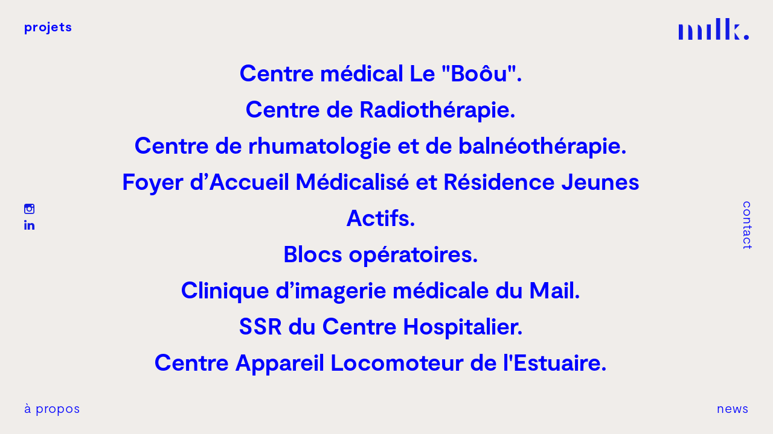

--- FILE ---
content_type: text/html; charset=UTF-8
request_url: http://www.milk-architectes.com/fr/projets/index/4/soigner
body_size: 2307
content:
<!DOCTYPE html>
<html>
<head>
	<!--[if lte IE 9]><script type="text/javascript">window.location='/deprecated.html';</script><![endif]-->
	<meta charset="UTF-8" />
	<meta name="robots" content="index, follow, all" />
	<meta name="author" content="MILK Architectes &bull; Soria + futur.A" />
	<meta name="keywords" content="" />
	<meta name="description" content="Rassembler nos forces et individualit&eacute;s pour aller plus loin ensemble.<br />
L&rsquo;exigence, l&rsquo;exp&eacute;rience, le partage, l&rsquo;&eacute;coute et l&rsquo;innovation dessinent les contours de cette nouvelle entreprise d&rsquo;architecture : MILK." />
	<link rel="shortcut icon" href="/favicon.ico" />
	
	<title>Projets - MILK Architectes • Soria + futur.A</title>
	
	<link rel="stylesheet" type="text/css" media="screen" href="/themes/default/css/mce.css" />
	<link rel="stylesheet" type="text/css" media="screen" href="/themes/default/css/styles.1.9.css?v=3.4" />
	
	
	
</head>
<body class="projects index">

<div id="mask"></div>
<div id="mask_popup"></div>

<div id="container">
	
	<div id="menu_button"></div>
	
	<header id="header">
		<a href="/fr"><div id="logo">MILK Architectes • Soria + futur.A</div></a>
		
		<nav id="menu">
			<ul>
			
			    <li id="page11" class="page top">
					<a href="/fr/projets/" class="top selected">Projets</a>
                    
                    <ul class="children categories">
					    
	
	<li><a href="/fr/projets/index/1/travailler-innover" class="menu">Travailler - Innover</a></li>
	
	<li><a href="/fr/projets/index/2/enseigner" class="menu">Enseigner</a></li>
	
	<li><a href="/fr/projets/index/4/soigner" class="menu selected">Soigner</a></li>
	
	<li><a href="/fr/projets/index/5/divertir" class="menu">Divertir</a></li>
	
	<li><a href="/fr/projets/index/6/habiter" class="menu">Habiter</a></li>
	

					    
	
	<li>
		<a href="/fr/catalogue-raisonne/" >Catalogue raisonné</a>
		
	

	</li>
	

                    </ul>
                    
				</li>
			
			    <li id="page7" class="page bottom">
					<a href="/fr/a-propos/" class="bottom">À propos</a>
                    
                    <ul class="children">
					    
					    
	
	<li>
		<a href="/fr/philosophie/" >Philosophie</a>
		
	

	</li>
	
	<li>
		<a href="/fr/equipe/" >Équipe</a>
		
	

	</li>
	

                    </ul>
                    
				</li>
			
			    <li id="page8" class="page bottom">
					<a href="/fr/news/" class="bottom">News</a>
                    
                    <ul class="children">
					    
					    
	
	<li>
		<a href="/fr/actualites/" >Actualités</a>
		
	

	</li>
	
	<li>
		<a href="/fr/parutions-presse/" >Parutions presse</a>
		
	

	</li>
	

                    </ul>
                    
				</li>
			
			    <li id="page6" class="page ajax">
					<a href="/fr/contact/" class="ajax">Contact</a>
                    
				</li>
			
			</ul>
			<div id="networks">
				<a href="https://www.instagram.com/milkarchi/" class="ig external">IG</a>
				<a href="https://www.linkedin.com/company/milk-archtectes/" class="ln external">LN</a>
			</div>
		</nav>
		
		

	</header>
	
	<div id="content">


<section id="projects">
	
	<ul class="results">
	
		<li data-id="181">
			<a href="/fr/projets/view/4/soigner/181/centre-medical-le-boou">
				<div class="thumbnail">
					<img src="/files/TIG_IMG_perspective Sud_project_thumbnail_181.jpg" alt="Centre m&eacute;dical Le &quot;Bo&ocirc;u&quot;" />
				</div>
				<div class="details">
					<h3 class="name">Centre médical Le "Boôu"<span class="dot">.</span></h3>
					<div class="location">Tignes, 73</div>
					<div class="category">Soigner</div>
				</div>
			</a>
		</li>
	
		<li data-id="175">
			<a href="/fr/projets/view/4/soigner/175/centre-de-radiotherapie">
				<div class="thumbnail">
					<img src="/files/CHU Grenoble 03_25 005 © Gilles Piel_2025_project_thumbnail_175.jpg" alt="Centre de Radioth&eacute;rapie" />
				</div>
				<div class="details">
					<h3 class="name">Centre de Radiothérapie<span class="dot">.</span></h3>
					<div class="location">La Tronche, 38</div>
					<div class="category">Soigner</div>
				</div>
			</a>
		</li>
	
		<li data-id="49">
			<a href="/fr/projets/view/4/soigner/49/centre-de-rhumatologie-et-de-balneotherapie">
				<div class="thumbnail">
					<img src="/files/DJI_0156 Panorama_project_thumbnail_49.jpg" alt="Centre de rhumatologie et de baln&eacute;oth&eacute;rapie" />
				</div>
				<div class="details">
					<h3 class="name">Centre de rhumatologie et de balnéothérapie<span class="dot">.</span></h3>
					<div class="location">Saint-Martin-d'Uriage, 38</div>
					<div class="category">Soigner</div>
				</div>
			</a>
		</li>
	
		<li data-id="19">
			<a href="/fr/projets/view/4/soigner/19/foyer-d-accueil-medicalise-et-residence-jeunes-actifs">
				<div class="thumbnail">
					<img src="/files/MILK_FAM-RJA_23B4558_project_thumbnail_19.jpg" alt="Foyer d&rsquo;Accueil M&eacute;dicalis&eacute; et R&eacute;sidence Jeunes Actifs" />
				</div>
				<div class="details">
					<h3 class="name">Foyer d’Accueil Médicalisé et Résidence Jeunes Actifs<span class="dot">.</span></h3>
					<div class="location">Morangis, 91</div>
					<div class="category">Soigner</div>
				</div>
			</a>
		</li>
	
		<li data-id="48">
			<a href="/fr/projets/view/4/soigner/48/blocs-operatoires">
				<div class="thumbnail">
					<img src="/files/MILK_SJB_007 © Gilles Piel_project_thumbnail_48.jpg" alt="Blocs op&eacute;ratoires" />
				</div>
				<div class="details">
					<h3 class="name">Blocs opératoires<span class="dot">.</span></h3>
					<div class="location">St-Julien-en-Genevois, 74</div>
					<div class="category">Soigner</div>
				</div>
			</a>
		</li>
	
		<li data-id="20">
			<a href="/fr/projets/view/4/soigner/20/clinique-d-imagerie-medicale-du-mail">
				<div class="thumbnail">
					<img src="/files/project_thumbnail_20.jpg" alt="Clinique d&rsquo;imagerie m&eacute;dicale du Mail" />
				</div>
				<div class="details">
					<h3 class="name">Clinique d’imagerie médicale du Mail<span class="dot">.</span></h3>
					<div class="location">Grenoble, 38</div>
					<div class="category">Soigner</div>
				</div>
			</a>
		</li>
	
		<li data-id="18">
			<a href="/fr/projets/view/4/soigner/18/ssr-du-centre-hospitalier">
				<div class="thumbnail">
					<img src="/files/ssrbeauvoisin02_project_thumbnail_18.jpg" alt="SSR du Centre Hospitalier" />
				</div>
				<div class="details">
					<h3 class="name">SSR du Centre Hospitalier<span class="dot">.</span></h3>
					<div class="location">Pont-de-Beauvoisin, 38</div>
					<div class="category">Soigner</div>
				</div>
			</a>
		</li>
	
		<li data-id="57">
			<a href="/fr/projets/view/4/soigner/57/centre-appareil-locomoteur-de-l-estuaire">
				<div class="thumbnail">
					<img src="/files/MILK_a862_[Group 13]-NZ7_0317_NZ7_0318-2 images_project_thumbnail_57.jpg" alt="Centre Appareil Locomoteur de l&#039;Estuaire" />
				</div>
				<div class="details">
					<h3 class="name">Centre Appareil Locomoteur de l'Estuaire<span class="dot">.</span></h3>
					<div class="location">Octeville sur Mer, 76</div>
					<div class="category">Soigner</div>
				</div>
			</a>
		</li>
	
	</ul>
	
	<div class="thumbnails">
		
		<img src="/files/TIG_IMG_perspective Sud_project_thumbnail_181.jpg" alt="Centre m&eacute;dical Le &quot;Bo&ocirc;u&quot;" id="thumbnail181" />
		
		<img src="/files/CHU Grenoble 03_25 005 © Gilles Piel_2025_project_thumbnail_175.jpg" alt="Centre de Radioth&eacute;rapie" id="thumbnail175" />
		
		<img src="/files/DJI_0156 Panorama_project_thumbnail_49.jpg" alt="Centre de rhumatologie et de baln&eacute;oth&eacute;rapie" id="thumbnail49" />
		
		<img src="/files/MILK_FAM-RJA_23B4558_project_thumbnail_19.jpg" alt="Foyer d&rsquo;Accueil M&eacute;dicalis&eacute; et R&eacute;sidence Jeunes Actifs" id="thumbnail19" />
		
		<img src="/files/MILK_SJB_007 © Gilles Piel_project_thumbnail_48.jpg" alt="Blocs op&eacute;ratoires" id="thumbnail48" />
		
		<img src="/files/project_thumbnail_20.jpg" alt="Clinique d&rsquo;imagerie m&eacute;dicale du Mail" id="thumbnail20" />
		
		<img src="/files/ssrbeauvoisin02_project_thumbnail_18.jpg" alt="SSR du Centre Hospitalier" id="thumbnail18" />
		
		<img src="/files/MILK_a862_[Group 13]-NZ7_0317_NZ7_0318-2 images_project_thumbnail_57.jpg" alt="Centre Appareil Locomoteur de l&#039;Estuaire" id="thumbnail57" />
		
	</div>
</section>

	
	</div> <!-- content closed -->
	
	<footer id="footer">
	
	</footer>
	
</div> <!-- container closed -->

<script type="text/javascript">
	var str_required = 'Champ obligatoire';
	var str_required_email = 'Champ obligatoire';
	var is_mobile = false;
	var is_phone = false;
	var is_tablet = false;
</script>
<script type="text/javascript" src="/themes/default/js/md5.js"></script>
<script type="text/javascript" src="/themes/default/js/jQuery/jquery.1.9.1.min.js"></script>
<script type="text/javascript" src="/themes/default/js/jQuery/jquery.validate.min.js"></script>
<script type="text/javascript" src="/themes/default/js/jQuery/jquery.easing.1.3.min.js"></script>
<script type="text/javascript" src="/themes/default/js/jQuery/jquery.vgrid.min.js"></script>
<script type="text/javascript" src="/themes/default/js/jQuery/jquery.flexslider-min.js"></script>
<script type="text/javascript" src="/themes/default/js/scripts.1.3.js"></script>

</body>
</html>

--- FILE ---
content_type: text/css
request_url: http://www.milk-architectes.com/themes/default/css/mce.css
body_size: 209
content:
.introductory {
	font-family: 'Moderat-Bold';
	margin-bottom: 30px;
	font-size: 30px;
	line-height: 35px;
	letter-spacing: 1px;
	font-weight: normal;
}
.introductory_medium {
	font-family: 'Moderat-Bold';
	margin-bottom: 30px;
	font-size: 22px;
	line-height: 26px;
	letter-spacing: 1px;
	font-weight: normal;
}


@media only screen and (max-width: 1279px) {
	.introductory {
		font-size: 25px;
		line-height: 30px;
	}
}

--- FILE ---
content_type: text/css
request_url: http://www.milk-architectes.com/themes/default/css/styles.1.9.css?v=3.4
body_size: 4078
content:
@font-face {
    font-family: 'Moderat-Bold';
    src: url('fonts/Moderat-Bold.eot');
    src: url('fonts/Moderat-Bold.eot?#iefix') format('embedded-opentype'), url('fonts/Moderat-Bold.woff') format('woff'), url('fonts/Moderat-Bold.woff2') format('woff2');
    font-weight: normal;
    font-style: normal;
}
@font-face {
    font-family: 'Moderat-Light';
    src: url('fonts/Moderat-Light.eot');
    src: url('fonts/Moderat-Light.eot?#iefix') format('embedded-opentype'), url('fonts/Moderat-Light.woff') format('woff'), url('fonts/Moderat-Light.woff2') format('woff2');
    font-weight: normal;
    font-style: normal;
}

/* Global settings */
body, img, a, p, span, div, strong, em, ul, ol, li, label, input, textarea, form, fieldset, table, tr, th, td, h1, h2, h3, h4, h5, h6, hr, iframe, embed, object {
	list-style-type: none;
	text-decoration: none;
	outline: none;
	border: 0;
	margin: 0;
	padding: 0;
}
textarea,
body,
a,
h4 {
	color: #0000ff;
	font-family: 'Moderat-Light', Arial, Verdana, Sans-serif;
	font-size: 18px;
	line-height: 22px;
}
table, td, tr, th {
	border-spacing: 0;
	vertical-align: middle;
	border-collapse: collapse;
}
label {
	display: block;
}
html {
	overflow-y: scroll;
}
.clearfix:after {
	content: "."; 
	display: block; 
	height: 0; 
	clear: both; 
	visibility: hidden;
}
.clearfix {
	display: inline-table;
}
* html .clearfix {
	height: 1%;
}
.clearfix {
	display: block;

}
.noselect {
    -webkit-touch-callout: none;
    -webkit-user-select: none;
    -khtml-user-select: none;
    -moz-user-select: none;
    -ms-user-select: none;
    user-select: none;
}
.loadable {
	filter: alpha(opacity=0);
	-moz-opacity: 0;
	opacity: 0;
}
sup {
	valign: super;
	font-size: 70%;
	line-height: 80%;
}
@media only screen and (max-width: 1023px) {
	textarea,
	body,
	a {
		font-size: 14px;
		line-height: 18px;
	}
}



/* Layout */
body {
	background: #f0edea;
}
#logo {
	width: 182px;
	height: 38px;
	background: url('../img/logo.svg') no-repeat;
	background-size: 100%;
	font-size: 0;
	position: fixed;
	right: 40px;
	top: 30px;
	z-index: 1001;
}
#container {
}
#header {
}
#menu_button {
	display: none;
	width: 35px;
	height: 32px;
	background: url('../img/menu.svg') no-repeat;
	background-size: 100%;
	position: fixed;
	left: 20px;
	top: 30px;
	z-index: 1000;
	cursor: pointer;
}
#menu > ul > li.bottom,
#menu > ul > li.top {
	width: 100%;
	max-width: 200px;
}
#menu a {
	font-size: 22px;
	line-height: 27px;
	text-transform: lowercase;
	letter-spacing: 1px;
}
#menu .page:hover > a {
	font-family: 'Moderat-Bold';
	/*text-decoration: underline;*/
}
#menu .page > a.selected {
	font-family: 'Moderat-Bold';
}
#menu .children a:hover,
#menu .children a.selected {
	text-decoration: underline;
}
#menu .children {
	display: none;
	
}
@media only screen and (min-width: 1024px) {
	#menu li.page:hover .children {
		display: block;
		position: absolute;
		width: 100%;
	}
	#menu li.page.top:hover .children {
		top: 25px;
	}
	#menu li.page.bottom:hover .children {
		bottom: 25px;
	}
}
#page11 {
	position: fixed;
	left: 40px;
	top: 30px;
	z-index: 1000;
}
#page7 {
	position: fixed;
	left: 40px;
	bottom: 30px;
	z-index: 1000;
}
#page8 {
	position: fixed;
	right: 40px;
	bottom: 30px;
	z-index: 1000;
	text-align: right;
}
#page6 {
	position: fixed;
	right: 0px;
	top: 50%;
	transform: translateY(-50%);
	z-index: 1000;
	transform: rotate(90deg);
}
#networks {
	position: fixed;
	left: 40px;
	top: 50%;
	transform: translateY(-50%);
	text-align: right;
}
#networks a {
	display: block;
}
#networks a.ig {
	width: 17px;
	height: 17px;
	background: url('../img/ig.svg') no-repeat;
	background-size: 100%;
	font-size: 0;
	margin-bottom: 10px;
}
#networks a.ln {
	width: 17px;
	height: 17px;
	background: url('../img/ln.svg') no-repeat;
	background-size: 100%;
	font-size: 0;
}
#content {
}
#footer {
}
@media only screen and (max-width: 1023px) {
	#menu_button {
		z-index: 1001;
		display: block;
	}
	body.menu_expanded #menu_button {
		background: url('../img/close_white.svg') no-repeat;
		background-size: 100%;
		width: 35px;
		height: 35px;
	}
	#menu {
		transform: translateX(-100%);
		position: fixed;
		top: 0;
		left: 0;
		width: 100%;
		height: 100vh;
		overflow-y: auto;
		z-index: 1000;
		background: #0000ff;
		box-sizing: border-box;
		padding: 100px 20px;
		transition: 0.5s;
	}
	#menu > ul > li.bottom,
	#menu > ul > li.top {
		max-width: 100%;
	}
	body.menu_expanded #menu {
		transform: translateX(0);
		transition: 0.5s;
	}
	body.menu_expanded #logo {
		background: url('../img/logo_white.svg') no-repeat;
		background-size: 100%;
	}
	#menu a {
		color: #fff !important;
	}
	#menu li {
		text-align: left !important;
		width: 100% !important;
	}
	#menu .children {
		display: block;
		padding-left: 30px;
	}
	#networks,
	#page11,
	#page7,
	#page8,
	#page6 {
		position: static;
		transform: none;
	}
	#networks {
		margin-top: 20px;
		text-align: left;
	}
	#networks a {
		display: inline-block;
		margin-right: 10px;
	}
	#networks a.ig {
		background: url('../img/ig_white.svg') no-repeat;
		background-size: 100%;
	}
	#networks a.ln {
		background: url('../img/ln_white.svg') no-repeat;
		background-size: 100%;
	}
}

/* Videos embed */
.video_container {
	position: relative;
	padding-bottom: 56.25%;
	padding-top: 30px;
	height: 0;
	overflow: hidden;
}
.video_container iframe,  
.video_container object,  
.video_container embed {
	position: absolute;
	top: 0;
	left: 0;
	width: 100%;
	height: 100%;
}

/* popup */
#mask,
#mask_popup {
	position: fixed;
	left: 0;
	top: 0;
	right: 0;
	bottom: 0;
	background: rgba(255, 255, 255, 0.8);
	opacity: 0;
	transition: 0.5s;
	z-index: -1;
}
#mask_popup.expanded,
#mask.expanded {
	opacity: 1;
	transition: 0.5s;
	z-index: 999;
}
#popup {
	position: fixed;
	top: 0;
	right: 0;
	transform: translateX(100%);
	bottom: 0;
	width: 30%;
	min-width: 520px;
	background: #0000ff;
	color: #fff;
	transition: 0.5s;
	z-index: 2000;
	font-size: 22px;
	line-height: 25px;
	box-sizing: border-box;
	padding: 85px;
}
#popup.expanded {
	transform: translateX(0);
	transition: 0.5s;
}
#popup .close {
	position: absolute;
	right: 40px;
	top: 40px;
	width: 40px;
	height: 40px;
	background: url('../img/close_white.svg') no-repeat;
	background-size: 100%;
	cursor: pointer;
}
#popup .text a {
	color: #fff;
}
#popup .text a:hover {
	text-decoration: underline;
}
#popup .credits {
	position: absolute;
	bottom: 20px;
	width: 100%;
}
#popup .credits,
#popup .credits a {
	line-height: 13px;
	font-size: 10px !important;
}
	
@media only screen and (max-width: 1023px) {
	#popup {
		width: 100%;
		min-width: auto;
		padding: 100px 20px 20px 20px;
	}
}


/* Slideshow */
.slideshow {
	position: absolute;
	top: 50vh;
	transform: translateY(-50%);
	margin: auto;
	cursor: pointer;
}
.slideshow,
.slideshow ul,
.slideshow ul li {
	width: calc(100% - 200px);
	height: calc(100vh - 200px);
	overflow: hidden;
	position: relative;
	box-sizing: border-box;
}
.slideshow ul li img {
	position: absolute;
	width: 100%;
	height: 100%;
	object-fit: cover;
}
.slideshow .next {
	position: absolute;
	top: 0;
	right: 0;
	bottom: 0;
	width: 30%;
	z-index: 10;
	cursor: pointer;
}
.slideshow .next:hover {
	background: url('../img/next.svg') no-repeat center center;
}
.slideshow .prev {
	position: absolute;
	top: 0;
	left: 0;
	bottom: 0;
	width: 30%;
	z-index: 10;
	cursor: pointer;
}
.slideshow .prev:hover {
	background: url('../img/prev.svg') no-repeat center center;
}
@media only screen and (max-width: 1023px) {
	.slideshow {
		position: static;
		transform: none;
	}
	.slideshow,
	.slideshow ul,
	.slideshow ul li {
		width: 100%;
		height: calc(100vh);
	}
	.slideshow .prev,
	.slideshow .next {
		display: none;
	}
	.slideshow.responsive ul {
		padding-bottom: 20px;
	}
	.slideshow.responsive ul li {
		padding: 20px 20px 0 20px;
	}
	.slideshow.responsive,
	.slideshow.responsive ul,
	.slideshow.responsive ul li {
		width: 100%;
		height: auto;
	}
	.slideshow.responsive ul li img {
		position: static !important;
		width: 100%;
		height: auto;
		object-fit: normal;
		display: block;
	}
}


/* Section retracting */
section.section .button {
	position: absolute;
	z-index: 200;
	right: 130px;
	top: 130px;
	width: 40px;
	height: 40px;
	background: url('../img/close.svg') no-repeat;
	background-size: 100%;
	cursor: pointer;
}
section.section.content_retracted .button {
	background: url('../img/more.svg') no-repeat;
	background-size: 100%;
	width: 40px;
	height: 40px;
}
section.section .content {
	position: absolute;
	width: 60%;
	z-index: 100;
	right: 100px;
	top: 100px;
	bottom: 100px;
	padding: 45px;
	box-sizing: border-box;
	transition: 0.5s;
	overflow-y: auto;
	overflow-x: hidden;
}
section.section .content,
section.section.content_retracted .content,
body.loaded section.section.content_retracted .content {
	opacity: 0;
	transition: 0.5s;
	z-index: -1;
}
body.loaded section.section .content{
	transition: 0.5s;
	opacity: 1;
	z-index: 100;
}
@media only screen and (max-width: 1023px) {
	section.section .content {
		position: static !important;
		width: 100% !important;
		height: auto !important;
		padding: 20px !important;
		opacity: 1 !important;
		transition: 0.5s;
		overflow-y: hidden !important;
		overflow-x: hidden !important;
	}
	section.section .button {
		display: none;
	}
	section.section .content > .wrapper {
		padding-top: 100px;
	}
}


/* Projects results */
body.projects.view {
}
#projects .thumbnails {
	position: absolute;
	top: 50vh;
	left: 50%;
	transform: translate(-50%, -50%);
	width: 40%;
	z-index: 0;
	text-align: center;
}
#projects .thumbnails img {
	max-width: 100%;
	opacity: 0.5;
	display: none;
	max-height: 60vh;
}
#projects .results {
	width: 70%;
	position: absolute;
	top: 50vh;
	left: 50%;
	transform: translate(-50%, -50%);
	z-index: 10;
	text-align: center;
}
#projects .results li {
	display: block;
	padding-right: 20px;
}
#projects .results li.unactive a {
	color: #fff !important;
}

@media only screen and (min-width: 1024px) {

	#projects .results li a {
		font-size: 33px;
		line-height: 60px;
		font-family: 'Moderat-Bold';
	}
	#projects .results li .thumbnail {
		
		display: none;
	}
	/*#projects .results li a:hover {
		color: #fff;
		text-shadow: 2px 2px 3px #333;
	}*/
	#projects .results li .location,
	#projects .results li .category {
		display: none;
	}
}

@media only screen and (max-width: 1023px) {
	#projects .results {
		text-align: left;
	}
	#projects .results {
		margin-top: 100px;
		width: 100%;
		position: static;
		transform: none;
		padding: 20px;
		box-sizing: border-box;
	}
	#projects .results li {
		margin-bottom: 20px;
		padding-right: 0;
	}
	#projects .results li.unactive a {
		color: #0000ff !important;
	}
	#projects .results li .name {
		font-family: 'Moderat-Bold';
	}
	#projects .results li .category {
		text-decoration: underline;
		font-size: 12px;
	}
	#projects .results li .thumbnail img {
		width: 100%;
	}
	#projects .thumbnails {
		display: none;
	}
}


/* Projects view */
#project .legend {
	position: absolute;
	bottom: 30px;
	left: 0;
	font-size: 22px;
	line-height: 27px;
	font-family: 'Moderat-Bold';
	width: 100%;
	box-sizing: border-box;
	display: none;
}
#project .legend .location {
	padding-left: 15px;
}
#project .legend .name {
	padding-right: 15px;
}
#project .content {
	background: #e9d0bc;
}
#project .content h1,
#project .content h2 {
	font-size: 30px;
	line-height: 33px;
	font-family: 'Moderat-Bold';
}
#project .content h2 {
	font-family: 'Moderat-Light';
	margin-bottom: 40px;
}
#project .content h4 {
	font-family: 'Moderat-Bold';
	font-weight: normal;
}
#project .content h4.credits {
	margin-top: 20px;
}
#project .content .details {
	width: 33%;
	float: left;
	box-sizing: border-box;
	padding-right: 40px;
	font-size: 16px;
	line-height: 18px;
}
#project .content .description {
	width: 66%;
	box-sizing: border-box;
	padding-right: 50px;
	float: right;
	font-size: 22px;
	line-height: 26px;
}
#project .slideshow ul li {
	/*background: #eae7e4;*/
	position: relative;
}
#project .slideshow ul li img {
	object-fit: contain;
}
#project .slideshow ul li .video_wrapper {
	width: 70%;
	margin: auto;
}
#project .slideshow ul li .video_container {
	
}
#project .slideshow ul li video {
	position: absolute;
	left: 50%;
	top: 50%;
	transform: translate(-50%,-50%);
}

@media only screen and (min-width: 1024px) {

	#project > .date {
		background: #0000ff;
		color: #fff;
		transform-origin: 0 0;
		transform: rotate(90deg);
		width: auto;
		padding: 2px 5px;
		text-align: center;
		position: absolute;
		left: calc(100vw - 76px);
		top: 100px;
		white-space: nowrap;
	}
	#project .content .date {
		display: none;
	}
	#project.content_retracted .legend {
		display: flex;
		justify-content: center;
	}
}

@media only screen and (max-width: 1023px) {
	#project .content {
		opacity: 1 !important;
	}
	#project .content .date {
		margin-bottom: 10px;
	}
	#project > .date {
		display: none;
	}
	#project .content .description,
	#project .content .details {
		width: 100%;
		float: none;
		padding-right: 0;
		margin-bottom: 20px;
	}
	#project .slideshow ul li .video_wrapper {
		width: 100%;
	}
	#project .slideshow ul li .video_container,
	#project .slideshow ul li video {
		width: 100%;
		position: static;
		transform: translate(0,0);
	}
}

/* Catalog */
#catalog .content {
	background: #dad2ca;
	right: 0;
	top: 0;
	bottom: 0;
	padding: 130px 200px 100px 80px;
	overflow-y: auto;
	width: 60%;
}
#catalog h1 {
	font-size: 30px;
	line-height: 33px;
	font-family: 'Moderat-Bold';
    margin-bottom: 50px;
}
#catalog .categories > li h2 {
    font-family: 'Moderat-Bold';
    cursor: pointer;
    letter-spacing: 1px;
    margin-bottom: 15px;
    text-transform: lowercase;
}
#catalog .categories > li .projects {
	display: none;
}
#catalog .categories > li.unfolded .projects {
	display: block;
}
#catalog .categories > li .projects li {
    margin-bottom: 20px;
}
#catalog .categories > li .projects li.view:hover {
    opacity: 0.5;
}
#catalog .categories > li .projects .thumbnail {
	width: 30%;
    min-height: 20px;
    float: left;
    box-sizing: border-box;
    padding-right: 20px;
}
#catalog .categories > li .projects .details {
	width: 70%;
    float: left;
    font-size: 14px;
}
#catalog .categories > li .projects li h3,
#catalog .categories > li .projects li .location {
    font-size: 20px !important;
}
#catalog .categories > li .projects li .location {
    margin-bottom: 8px;
}
#catalog .categories > li .projects .thumbnail img {
	width: 100%;
    display: block;
    margin-bottom: 5px;
}
@media only screen and (max-width: 1279px) {
    #catalog .categories > li .projects .thumbnail {
    	width: 80%;
        float: none;
        padding-right: 0px;
    }
    #catalog .categories > li .projects .details {
    	width: 100%;
        float: none;
    }
}
@media only screen and (max-width: 1023px) {
    #catalog .categories > li .projects .thumbnail {
    	width: 30%;
        float: left;
        box-sizing: border-box;
        padding-right: 20px;
    }
    #catalog .categories > li .projects .details {
    	width: 70%;
        float: left;
    }
}
@media only screen and (max-width: 768px) {
    #catalog .categories > li .projects .thumbnail {
    	width: 70%;
        float: none;
        padding-right: 0px;
    }
    #catalog .categories > li .projects .details {
    	width: 100%;
        float: none;
    }
}
/* Html & partners */
body.html .content,
body.partners .content {
	right: 0;
	top: 0;
	bottom: 0;
	/*background: #dad2ca;*/
	padding: 130px 100px 100px 100px;
	background: rgba(218, 210, 202,1);
}
#partners h1,
#html h1 {
	/*display: none;*/
	font-family: 'Moderat-Bold';
	margin-bottom: 30px;
	font-size: 30px;
	line-height: 35px;
	letter-spacing: 1px;
}
#html .text {
	width: 100%;
	max-width: 800px;
	padding-right: 80px;
	box-sizing: border-box;
	/*font-size: 25px;
	line-height: 30px;*/
}
#html .text strong {
	font-family: 'Moderat-Bold';
	font-weight: normal;
}
#html table.team img {
	max-width: 200px;
	height: auto;
	display: block;
	margin-right: 20px;
}
#html table.team_members{
	width: 100%;
}
#html table td {
	vertical-align: top;
}
@media only screen and (max-width: 1279px) {
	#html table.team_members td{
		display: block;
		margin-bottom: 20px;
	}
}
@media only screen and (max-width: 1023px) {
	#html .text {
		font-size: 20px;
		line-height: 25px;
	}
}

@media only screen and (max-width: 767px) {
	#html table.team {
		width: 100%;
	}
	#html table.team_members td,
	#html table.team td {
		display: block;
		margin-bottom: 20px;
	}
	#html table.team img {
		max-width: none;
		width: 60%;
		margin-right: 0;
		margin: auto;
	}
	#html .text {
		padding-right: 0px;
	}
}

#partners {
	max-width: 1000px;
}
#partners .content {
	background: #fff;
}
#partners .categories {
	margin-top: 50px;
}
#partners .categories > li {
	margin-bottom: 20px;
	
}
#partners .categories > li > h2 {
	font-family: 'Moderat-Bold';
	margin-bottom: 15px;
	cursor: pointer;
}
#partners .categories > li.unfolded > h2 {
	text-decoration: underline;
}
#partners .categories .partners {
	display: none;
}
#partners .categories > li.unfolded .partners{
	display: block;
}
#partners .categories .partners li {
	width: 50%;	
	float: left;

}
#partners .categories .partners li .wrapper {
	margin-right: 20px;
	margin-bottom: 20px;
	height: 200px;
	position: relative;
}
#partners .categories .partners li img {
	position: absolute;
	top: 50%;
	left: 50%;
	transform: translate(-50%,-50%);
	max-width: 70%;
	max-height: 120px;
}
#partners .categories .partners li h3 {
	font-weight: normal;
	margin-bottom: 10px;
}
@media only screen and (max-width: 1450px) {
	#partners .categories .partners li {
		width: 50%;
	}
}

@media only screen and (max-width: 767px) {
	#partners .categories li {
		width: 100% !important;
	}
	#partners .categories li .wrapper {
		margin-right: 0;
	}
}



/* Posts */
body.posts #menu_button {
	background: url('../img/menu_white.svg') no-repeat;
	background-size: 100%;
}
body.posts #logo {
	background: url('../img/logo_white.svg') no-repeat;
}
body.posts.content_retracted #logo {
	background: url('../img/logo.svg') no-repeat
}
body.posts #page6 a,
body.posts #page8 a {
	color: #fff;
}
body.posts.content_retracted #page6 a,
body.posts.content_retracted #page8 a {
	color: #0000ff;
}
#posts h1 {
	/*display: none;*/
	font-family: 'Moderat-Bold';
	margin-bottom: 30px;
	font-size: 30px;
	line-height: 35px;
	letter-spacing: 1px;
}
#posts .content {
	right: 0;
	top: 0;
	bottom: 0;
	background: #0000ff;
	color: #fff;
	padding: 130px 250px 100px 80px;
	overflow: scroll;
	width: 85%;
}
#posts.section .button {
	background: url('../img/close_white.svg') no-repeat;
}
#posts.section.content_retracted .button {
	background: url('../img/more.svg') no-repeat;
}
#posts li {
	/*font-size: 23px;
	line-height: 30px;*/
	margin-bottom: 50px;
}
#posts li .thumbnail {
	float: left;
	width: 50%;
	box-sizing: border-box;
	padding-right: 50px;
}
#posts li .thumbnail video,
#posts li .thumbnail img {
	width: 100%;
}
#posts li .details {
	float: right;
	width: 50%;
}
#posts li h2 {
	font-family: 'Moderat-Bold';
	font-weight: normal;
	letter-spacing: 1px;
	/*font-size: 23px;
	line-height: 30px;*/
	font-size: 18px;
	line-height: 20px;
	/*text-decoration: underline;*/
	margin-bottom: 20px;
}
#posts li a {
	display: inline-block;
	margin-top: 20px;
	/*font-size: 23px;
	line-height: 30px;*/
	background: #fff;
	padding: 0 5px;
}
@media only screen and (max-width: 1023px) {
}

@media only screen and (max-width: 767px) {
	#posts li .thumbnail {
		padding-right: 0;
		width: 100%;
		float: none;
	}
	#posts li .details {
		float: none;
		width: 100%;
	}
}


/* Publications */
#publications h1 {
	/*display: none;*/
	font-family: 'Moderat-Bold';
	letter-spacing: 1px;
	margin-bottom: 30px;
	font-size: 30px;
	line-height: 35px;
	letter-spacing: 1px;
}
#publications .content {
	position: absolute;
	right: 0;
	top: 0;
	bottom: 0;
	background: #fff;
	padding: 130px 250px 100px 130px;
	overflow: scroll;
	width: 85%;
}
#publications li {
	font-size: 15px;
	line-height: 18px;
	margin-bottom: 50px;
}
#publications li h2 {
	font-family: 'Moderat-Bold';
	font-weight: normal;
	/*font-size: 23px;
	line-height: 30px;*/
	font-size: 18px;
	line-height: 20px;
	/*text-decoration: underline;*/
	margin-bottom: 20px;
}
#publications li a {
	display: inline-block;
	margin-top: 10px;
	background: #0000ff;
	color: #fff;
	padding: 0 5px;
}
#publications li .thumbnail {
	width: 250px;
	margin-right: 40px;
	float: left;
}
#publications li .thumbnail img {
	width: 100%;
}
#publications li .details {
	max-width: 800px;
}

@media only screen and (max-width: 1023px) {
	body.publications .slideshow {
		display: none;
	}
}

@media only screen and (max-width: 767px) {
	#publications li .thumbnail {
		width: 100px;
		margin-right: 20px;
		float: left;
	}
	#publications li {
		margin-bottom: 30px;
	}
}







--- FILE ---
content_type: image/svg+xml
request_url: http://www.milk-architectes.com/themes/default/img/menu.svg
body_size: 141592
content:
<?xml version="1.0" encoding="utf-8"?>
<!-- Generator: Adobe Illustrator 16.0.0, SVG Export Plug-In . SVG Version: 6.00 Build 0)  -->
<!DOCTYPE svg PUBLIC "-//W3C//DTD SVG 1.1//EN" "http://www.w3.org/Graphics/SVG/1.1/DTD/svg11.dtd" [
	<!ENTITY ns_extend "http://ns.adobe.com/Extensibility/1.0/">
	<!ENTITY ns_ai "http://ns.adobe.com/AdobeIllustrator/10.0/">
	<!ENTITY ns_graphs "http://ns.adobe.com/Graphs/1.0/">
	<!ENTITY ns_vars "http://ns.adobe.com/Variables/1.0/">
	<!ENTITY ns_imrep "http://ns.adobe.com/ImageReplacement/1.0/">
	<!ENTITY ns_sfw "http://ns.adobe.com/SaveForWeb/1.0/">
	<!ENTITY ns_custom "http://ns.adobe.com/GenericCustomNamespace/1.0/">
	<!ENTITY ns_adobe_xpath "http://ns.adobe.com/XPath/1.0/">
]>
<svg version="1.1" id="Layer_1" xmlns:x="&ns_extend;" xmlns:i="&ns_ai;" xmlns:graph="&ns_graphs;"
	 xmlns="http://www.w3.org/2000/svg" xmlns:xlink="http://www.w3.org/1999/xlink" x="0px" y="0px" width="35.148px"
	 height="31.661px" viewBox="0 0 35.148 31.661" enable-background="new 0 0 35.148 31.661" xml:space="preserve">
<switch>
	<foreignObject requiredExtensions="&ns_ai;" x="0" y="0" width="1" height="1">
		<i:pgfRef  xlink:href="#adobe_illustrator_pgf">
		</i:pgfRef>
	</foreignObject>
	<g i:extraneous="self">
		<g>
			<line fill="none" stroke="#121AE4" x1="35.148" y1="0" x2="0" y2="0"/>
			<line fill="none" stroke="#121AE4" x1="35.148" y1="15.83" x2="0" y2="15.83"/>
			<line fill="none" stroke="#121AE4" x1="35.148" y1="31.661" x2="0" y2="31.661"/>
		</g>
	</g>
</switch>
<i:pgf  id="adobe_illustrator_pgf">
	<![CDATA[
	eJzsveuOJclxJvgE8Q5nfwggB9PJ8PDwS3AHC+TJi4YzlEh0k5IA7aBRqk6RNapLo7paWu7Tr32f
mbl7nHOyOuvSJLHqdFRlHjseHhF+MbfLZ+Z/83/89qsvrr958y8PX8Sr+TD9zd/cvH149u7N218e
SD386uXL77979xakn33580PIV7NUuv5V/doq/sPD2+9evHn9S37FL+9x9c9+9+LVm3d//L9zyA+H
L9+8fPH654ef/Vy+/d2Ldy8f5Pvfv36Hv775Ivzc7yrN3D57J18u6Rfz9otlDtth3n4ZEio8e/3v
z7777sX/+4A7xRqFdnzz/etvXrz+w/HN//PLQ16WwxdrKIec6uELrfDfX3z58N2lWvkq53mRquUq
rHVl/att23Cn2zfPv3/18Prdb9++ef7w3Xc3b16+efvdLw83f3r2+vB3z/4g3zybpAPS1/cvXj7I
u7569u4QFrz59a/C8vXx+xcvv/n771/9y4P0Qq4LyPFrtvL77+RyaQl/g1y+/tUroXz18O6dPJ/c
A7335d8exzsLkeVn//zlwx9ecCSkm/7Xz63Zt2++ffXs7b99N7xZOH2z9Wrlm+GC3z28+val9LF2
xjpfJbloxq/xg9WV92O9JearVFZpP5ftqsY5HIKMjdHCMpOmF/Xee/j3Fw//8cvD3795/aD9df32
3Vc6fqvcRf/Xb778/uXD29+/fvEO7wHSph32d2++eXgp9dv19y+fsZ9YQv9fK/zu2ds/PLyTIX/z
8vt3nJPV7yAD8utnf3rAQAa9wW++fXj9uzf/wGf8IpRwyFHaCnnJhy2WQ6hsfc2HENd2w9D/13bR
CtrwxouM4G9lTH/z9sUfXrz+5bLOhy+KPkT5+m/fvvimD3ZZDlX/4ytc1eHf5v/0WeW13717eG3P
LpPs5u+GSTNf/d1Xctu719/cvHmFvv8Oa0Nmy2uZSC/f/EG/a3/zG7n8+2/1Ffj5axmm37598Rpt
Tn/Pb+rXv335vXz1t2/ffP/tr17/65vpZ8oS/uHhuax7GclvDr/5l/8tH2RlcyIffvf22XNpQD63
OlfPXnz78/c2Jy/39uGgX8qV/Oi/f/jq24d/lSXYL1fq3et/f3j55tuh2UZ59vqbwz8+e/vtDzf9
25fPXj97eyC9tfzrF/8u3zyTnuptd9oTGpVp8q10Di9hlZMbvKfC8NUTbvTs3R8Px5cPr7/5rrWt
H/cPrrQfbu+r55iDbw/Ht99/98fD7968edma3X/VWjcyqaj/13GP3/KC1795rR10fiercHon4T5/
dXeR2o/fQb78a2795tnLly/+8PbZt3988fzSDS583+6k333IxPrTq38RGeS7V30+DZTfPnv77sXz
lw9f/em7dw+vnjy4h7tvXgiTe2QZv7fOV//x7N3zP/76xb+8ffb2xcN7Vx8G4F9fvP5G5v5X3794
99A76M2rbyHaHL7647NvH/ga7/54z5pftQbT18L6R+b+xRfv4fohH46vh+//9u2zb17IhiLi2t++
efnNw+vDl2Dv0+6TbF/lcPxm+udpthJY1sPffH18O/23aT79CSdlGUq0slpJ/Ocl498kv8ZSWqnz
tivXQzlKubFyO5S7+X6a773sHmz8WYYSh7LuStIy8VcJIvzK//hdh7LtynU4tnLTyjHcSvFPt5N8
uCPpNtyPZew6Ppz/xKGsQ0lLRpn011KGUpdNiv5/PZSjlun/ujSWj41m3I3nOoxqH1spUxvedRhk
HdVxdKsU/Mao1t34bsMIy/+TDbUP9rENs/7GKN+Noy3/6898cayXaTfQUcYVvzGyGOPMUjnK5WSE
r63sx1bGEr/uWG5PRtFvGjmGfcxQdJB8yDYbLBmgycYIY3Vj5Zblzso9iq8svMw4loGjtFrHV3bo
kYvknn2z8OUzX2/jq9zyiYM9YeaUkUeYeF/cZ4kxrjHHImrVFo9SbuO9jHZY47quaS2imWzr9Xpc
b9e79V46ckkxrUm0lrSl63RMN+ku3U/yQBDI15xyzjVv+Tof802+zfcyF4J0w1pSyaWWrRzLTbkt
9zJPQl3qWlPNtdStXtdjva139V7myzJtcVs3aWerouwdt5vtbruXSROu4/V6na7zdb3erq+vj1Ju
rm+v7ziTFnmB9ZiO5ViPm3x1PN4c7473MrvCxN6ON+tNupEHuNlurm+ONzc3tzf3MtkCR2G9Tbf5
Vh7utt5ut8fbm9u72/u7WcYl3q13+a7c1bvtTu51d3N3O93d3d1jRtxLh92ne3nTe3n2+2spcst7
ufL+5EfGcpbRbJ/vhnI7lJuhHHfleiibl0n+q0MpQ8m7koayDiUORSbgdL+0MrKwznzn8dHvxp/b
XbnRMvHXcSjXQ9l2pQ6lDCUPJU13qZV1V+JQlqGEocxj0S6frO/Hpx9/boZy1MKVuRvH/ejtx8xH
az9E+2GRoZiG0dgPwb7j991t3XzSt+zPqXXpviP3vbfvsZN+2nfNdNIj2hvXVjaWaqVYySzJysoS
rSwT155tmcr62/T3N9N7+c+R5drKxlKtyNqe5L9sJVlZWaIVZb3O6IWD+ljecfyOHK/K8UkcEAzC
zG6/ZTdfs1cL+3FlvwX20x075siOqBPfPPFd8YIzX+iWL3DNRy58wpVPJM8hs+VOOvNG+Na18K8q
fCwLN1uFqy3CzedJJtKd9PKNML1rYX/1uggjTMIQo+woQXbYexnxW+mO43YtbLNuRRhoEkYaZQsK
sh/fy0S4lW46Crfdap2E8WZhwGuNwoqDbNz3MkNupQ+P5VpYdS1FmHYS5h2FhQfZ6O9l7txKxx6F
wW/C6Iuw+yRsPwrzD3meZBrfyRjfyMZwLRtElW0ipyQbRpSNI4jscC/T7VbG4iibyiabS1mzbDOr
bDeLbDqzzPs7mRU3shFdy4ZUJ9mZckyyR0XZq4LIKvcyQ29l+LCLYlvFRptkc8NGHJY5gMs2gdZq
oZ7XYj1ZULqpQ37Dzr9RMlBJQWQHzodHbsdm2IBf3i+G2LF0xnA/sHplCZtMqiQTKshkujSVFtsj
uPvgR3egwHWJXShx9fpOZHsRtiLZbUQI4L2x37XNLsssqxe2u9i2O2x217ghL24SQzQZtLjUQKHh
jmJDMMEhNdHheux29ALktPlem5QPFOZu+RGrRdeKb4htF+X3fHO+tQ7DNaWSu7gbWYqEoQk9KuGp
4KOS3A0F8TtpOpiQra/jUrNJyVQr2JQ31JthI+wNvfhiT+gjjwOlg7QTFigpRBn5IjPgyLlwIh14
VyTbAJzjjDynT5XOd0bOQ96jXXyBHe250Q/xIu36k9X4yYvx2MRfL12RqTsVp5jaoyXtNCPTlib7
w39UIN/pqHsVzPeYpqA1SZ/lOO0UuxtK0K4U4Pd2UupJ6Uqk/pUnVzNbWc9KPCvLhWI/007TPVPo
sOJGIa39vr1YhE9MTdO+MWXsqNrZxbI9WqrrfdOg5GvJTyxdpUxjmfYfm7Gh/31e4iOFk2KalyeW
Sx18oUxPrPjkn0u6+yf9fLYGfV8MrUdVRnUx+9aKSlhulHAjRTVd2I0YttInU5t9ebtZpE//09Xs
Eqqv3nHBHnUdu0p/vlpLMwFkK6kZCLptKI4LdPrhlSl/NbNEN0+dLEdfkLfTYNQajVzHi8vxuDON
nS9IM6acrs+6s7J164xbaC4t0fZ5OluZp4vwfFG+t0xnBsNLK/V96/dkeU6DDfKT1/D71vFfftl9
9gYviaij9nOu/6g8cq7/uBQyQ4e+o7SxmeaXTd5YmvZzP0gcZSdxLIMGdCM6EDWgSVQgKEGqAkEJ
mqkBqQ50Q+OP6kG16UHR9CBoQjeiBR2pB1WaktaJqlDg4rinVnyLO8j1VTQh1YWgDS2qDVEfujV9
6Eh9qFIfgkYEzhUmU4ruqeFCLVLFCKpRpWoE5WilchS4lO6pId1QQ4KOBC2pyF1RVRShSRSlSHYY
aJq5o7p0K+oSFCaoTFCaoDaVNVFxguoUyalmqk/3plgftUwit0Fyg+xWKL9l1I/4CZSfOheHTKtj
0aU0lcwqFSiUdWqc+kzqGmQst6Tq75EBjyIS5aFpEIJ2TPWMce4klx2P3HHEaSeToJzwtots7T0S
xLnE8DQ28Sj7+Jzr2LRFLaOZavzZm+UGU+PeFub76mR/LLsSd2VvdksnJe9KmXamvLIz8lUqSvty
fVKOp2VqNi8vt2fl/Of+vPgcm8ad+j5cKMvFEi8Ws+Sdl/RIyY+WZsuddobdQnPz+8r2A+V62pmT
L5fjEwuZ+7SzXL+v3D6tTBeIlwbxyWV69KuP/DnfRD+2ITPczE39XMxjoWW1ouZMN28WK2793KyY
bXQyU6n/OG/oy8bHwzmrq8guybuVVm2260SjkZbcipt5ayubletWjhd4lPxMZwzqEmvqpvvL3Gjg
Q9MjTOgx7vMY1xk4zZE2nMd5zXt4zI6pGGOZ3stTLnCSH2Ih0/v5xhNYxglrmEYu8dGsYVjvjzGG
J7KB85X/+Dp+f/kzreMPsqHurKgist2osZNOWMhZcV0nkfTy4Is9CidQf+xsHln4ZBO9slUESvfM
3sI3K5uLOmcjRVE4aMtE+dS9tPDT3tFTq77aCOmS/lr8wGd7TQEYflssIPXdwnsLwZIe3IlO3ApJ
m47co3Cj2+bOnUX8gyQJn+4qjwcJuVAs30REv6Z/90b4xZ15eefrMIkcv1Ceh7sXDt98XSjpb4Pj
l65fKZiOEAQDDYyRbmA4giGQF7qD63Tc6BNWr/ANeRGW9j39w3Njuc5snc06e+1s1Tjq1FhpZ6HO
OjvT7Lyy88jOG0eOeDs1Pjjyv8739rxuZHEjWxuY2TTwsT3rOmFWFySfc340yDSX5ZbHuMyJ2DGW
6X1c4wfZxBM3+I9dx2a4/udpHlDF4bDIX/lQ56tVlsuhxCtZIAuqfjX9zddPqXr87rxFwLoPaT7U
cCV6YH60udN6aOsq5LKtQb4M0G4XRymnWpdV/ihpsa+XkPJ2QAVtZLmKc1rbzT65IT7NLJppylJr
lkWecZ0o16J8s61tTfNG7LQwxTXJHwt+h6GteDULW+kP9Zna02fLszBUtJXCnAqvq8KItS1REau2
vwhHRVsybmnbtZXmeRue7fO09/GjuJSrGuOGlmoq2ycO5WlrF2aqPfm2XQk/f2ya7itJK8fbBnF0
pOJl8OJv3j7/44tvfj75H9Lo0iCLVzkH2ScxjnEpJRPAKIuL3YuvMfK7ZWtXHPwKjUKwKw52hS1T
eWBR1odX+oiLtcOeeiG6ac1XMWJ6f8SN99d/SDd/9W9/kj7G/4ic0A7+b77/3Nuus9h+k8yfWWx3
ubYN5XZ0PNtmsRoWSnYDSkKyFwTDea0UEYD0OlI0uKdVSEWCTGHgmmLAHXcJAL2w7+uef01r3+0p
sFFBjO4RUvu2msmxF88GAFWXriM46RVuoLj0GFby0s/jaNjReJ3MKEMroSIniJ1o6A==
	]]>
	<![CDATA[
	iVNDYTEUheIoDElBU+GdgSlukrp13w8PGdAhT8KGjL7ZJggFgw6M4IEOH7hRaWeAEKxNutkcRnCr
4wQx1pCEkF6rowgpsyqGsFJOhXwK6TRJP0AkvZHJNlMMTQYYvC3qH0e3Gu6iIy92wA2zHc7N63lD
66CaA4uZ/VbzGAQzhD8ZMPMktIwCArr5Wx3ui2KbDNN023BM14ZecnN4MpiSwpNmCkV3Oy/6ABRt
UFE1n6o/PDatIlGzyNQuCjWMSmvwNfWMIw0LtxPFynsqHF3lUPQnxk31DtU8uu5B7cPwoIoIhf4B
DSRPVEIqlRBXQ253qsiJMmK6CIbeUaPUR1wjmU5UEsyJzYCkN5Sq7xqcdKFC4qDSUSO5oUZyB4F0
MoUkDgpJMWXkSGXklsqIAk67HrIOegh0kKaFTLRxdDXkXBFJpohQFWl6yJG6CDUR5UMGuDP88wBS
pKfw/O+79veealbzyWDU8sF8kXfdK+l/jb8byHoE1atB3iDWoVnoY0PY999x93s19utw7NRw92r8
F6447ZD3jr8v9r96DfR/deb2/693PoZbg2ob/p7AHziKB6x2R2pHc2Fkw2pn80Wrp6OD6ukHmQZ8
dl9yfalFAmJOlxlnDIEzsvrfv8eMPoJTf8Fj3gXzVo4uhtDcEqOD4twheu5TXd3LceqIPf80/j79
e6QljxjooSHro9iNx5Edcfd3nIYP64nLZnTkXPZZ9++bB3s68/Vo33WXcu/V3sN9ELoHZodMPV5A
phYDpXY4qgNRDYKqnJ47vOzxE3nDNTd63eoLjRmJ/CTalq+b/t4let1cooXMytyiE6WA7hu95cPp
tqcbn299bfNr259vgMSMchOUbXCyfXDcCce9cMSO7tGje/xoQ5BOKviYh/QUQ/oYivQ9ONJpgK59
FHgtKFc+R4sP5YcB493ybbbwqeGkz5HSpRnV92jpAS9tZYBLT2eI6dsdYvrxWVnNf5D3c3Ma0NIj
VnpuE/Xe7Er6Ztr+sc1ZnbUb9zrO3cmmb+ZW2CdxNEig8nJ15fqEvrPuuhl8/Tq5pUw2w4vN8kxl
gSKKsl5ycN0o1C+s0/6OU5+TXzEQl5x0pyERp+WyJ3A5Ne6fBU1cDJ7Y4/nPAimm82iKE7j/5aCK
88AKiwOYLkZXlBOPbT7x5z4eZBGnR+MswntWzmPrRlbOdHHxHAdnUl8/4xoaVtLOene1iZAZExVn
iO+wegijqNCp5yDMKtE2Ilp0zVCv07aEVHZmDKndTXyfqz1afWrOW6B2v4kgXM2QIh+bpUYtXN1m
lK9Efqr9aT66Bd6/rFFYH2xTsQjrt2tDKCL34w3xF161rsIzh5dIWS4N3VD5yQ2pDazOMbIfU9wq
jX6yz9bY0y4UXA/jmvauNbNdpTSPRpRPb+mDzCnfv3r18BYWFf2DRjCzWg2Snwtko1Q1hlGWBtlz
rN+xBcHeueiuIGBItC5epyZDlyYp90hGD0UdReEedkp1bxqiFmtDafaAUkV0Kr7zcZ0zUeukIDwN
krCqnNsgER9tK7tzzVN0T6KXDADKdqh9YkOnnjgR8FQIf1JF1JXRo++PxpvcQ6HC3mK4a1OGk7Wa
0kRtlVAu2iGqqaxabJfy4KHUNuPmWXYQUcOQTg2sHltJrfSf0kpt5bqVYy9TvhlK97bvXS4jjDPs
ShwK+24qaytpV85/6knZLpTrqVyflZtHyu17SnMbTZd91lTuP7RwIk91+RzlPAa3R+GWFod77Ks0
7ONJKhflsUcTYylOpo7uYlK4zO4H/bK7hjeLg7kdLDWrrw/YZyZbEzf0Ds4tWDdZuG6lue3apvMd
bTGYwJFmx2RzE5aYI2fiLWagu4UXzqPuEr6mS9jGj1jJQG0g0j7mtpdKYy9sLxA4aHeZze6SaHVR
F/DWHMC3Zv0FA1woxHWrC8S9rdld6PudfsD92x3A22BzuWFUMAyed4YjbL7f6cT5mykbd4SNO4FV
4u1Qmg6h6eAZjtV04gTOO6jMdgaU2TmEB2RMw8SoNrIHwbhYdop1Oce4nOPpbqYLqJaLaJZRbj1H
tfQyXZCMLyLkngCQWy8j6R5D0b23UFMPY8yuR+t6lK7H5/bYXH+GLvWbSD8I7RTR99G3PY7ZJesu
RfdA2yYgDwLxrYKi9oG1Xcw9D6ftquGJWjjqg9MFdfCyieJMFTzRA00TnC6ogntlcK8O7hXCaqbQ
0ja7NDW1sKuGrhwuLe3GPKiI94OieNcUgxYVPPmNr/vP1kptpe9dfRtOray9TKZXdu1yGXTMMOqa
g8bZy6iJcTynQYe52ZXjWbk+KZd+6kR2ui8Xd26aeh4vTQya+p8nZf3gwh1s2uLnKB8erf3+eG2G
SE4nMZLnMdv7SMl93PYYuW3OuakZ7EZj3Z1N026o25np1FfXvHXur7v28S02Ptqhy0ksw03zVG0n
EQ2x2+rMWndXbieu+COn/2YOrELh1F2Xarjrzsu9+7JHOhTKtmmycAf1Yi67kIc78qt94MNGoaQ0
A18y8bzFQEyw9tHed2+b3C3tfjfGKcaQCA2KUHHIQyM0OELVCrohphYlcW/6h3JPZXJHWguvzWLo
gRNj6EQ2TcKUlBgn6j4ekhouxMY9Fh3ncRb7iNhtMvVrGwTQx4Jie1kvBch6mOz5z3kc22PhUxeA
8NMZ6e5jyvsQVgSj1B0o4vL3BrhIcxXljpgbEWg3A0wk2B5Ct0I0m8MJzuMjrv4Q68DvX79+9urh
m8MfjHQIP58uETvW5ULGn9R0jSHrT3g8bl3D3+89en0yGOopBHUfxL8Hn6oPWP2/1zvMqagVUwOc
bnv3VjdxrGdKkj+4B933xz99geOkb2BGi6dmI3gPknbq7/P0Bz7aA/ccAWNv7/p7sg4Pu8cdNbvH
kidcBv7GqXd/Txz0oyQo+UzpSa7vp56e5EfNqPLTA+sDDzbuuJY0IxHtUtTqDF280Ax7pYanC39c
ZIifoSnhjpp/l5TW9I72aRx0ni/yUCFL02nHRRcDh2E93xDeEIk92LhuwWEisQAbLZ13skDV7FK5
JBXCpKnQrqeGYFrI/gpthbdD8jNHMDmgvqc+KwajJ4je0SpTg6vsoSoGVNkB55PZTPbA+dFycrfd
T818osCVxfSV1QwpDqXPpvS4GtR1C/8x9WkyW4ti7W8N6DKWHhCyC1nvuRL3ZWpaXS/xYlkfKWlf
phNCflIpj5fp0a/qx5XpAypfUP7Oy/S0ak8vPzV4oUKTElwKy42LqOy1UBIou1yLC9FFhZu+GnO7
kFXj9aS5jJp8he19zK4YabDNBp+zGJ4GmuuAuRa6MzWsnEfu7ON2GssBSO4sckeBcrkZa4X/TDYT
b8yhemdBHLPF8QRTTxw6l1o8jxe3PejP9WScxfu12znc+tENIz1KpBtSwmmZxvxBO6tM3HG785LO
CnnhNNh+TssFH8cjpduU6jR+eFI5s/Dsy/RDFT60PLXBJ/9MT6/6n6bBxzgIdIo7g6cnahHX6htq
ucayKQ2epBX8w1S0CUIJPaZLy9AK3ey+4arTLjurunoccju6eS5yEOchDrW9EP13kYs4HynIKqjM
5HrHSdQgfspLOj9ZzOTSuUoye2SZBsbiP32O7vnKDhlyCoBxDjOdMZnHmM3ySDnhONMTGdAPsaNW
pvd9+RHlvTzuo8pPDf4ZGvyQ6JQn/7yvwT1uOJ6ZRcrOjmM2nKlZRXaZE8cwG9pt1AziUpG7t7OZ
nggIUcFostiDynUCu9N9k45W2opHV/Y9paNoESSFTAMyPtESioWY6LxWpANYCeze6iIFViDSbZ0M
7AA2ox4xuE6VVcXms07KiyZjQzcWsgTf6mxuay2+yH0snV+5W6qD2ag8TdSgup40KkKjdrNXSE6F
1uFHEcS3F8p5NhX1BM/vLct0szy5rE8p09Oq3eSnlunpVf/TNOhmrduz5LNHmbPlLsmiQzbWW0vc
lZmwa2aqriNtVJn2qWCpuY4yy+jaglEKJinYo+DMgiNLnVgKMr9l+i2FlifPu0VPVUs/XItHU00N
RP6U1MOnyYdb+uGOHZ/My+QeJvcuRYOQh+ZUuh2A5NdDdq3uRqILaTIPkruP9q4jdxx1p1F3GY0O
o9i9RdPoLNo5ik7dRKdOokf8Q9OJg+gx99DOOfQ+z9D0mGPoklPoCX4gxuY8tdw8pUxPq/aIJepC
mZ5e9T9Ngz9xkJ84yE8c5K93ff71N/gTB/mJg/zEQf561+dff4Pd133x5LqnE+EqL8tacV7xVc7r
VphQJckcA6WUpK7vMCN66sIf/DNf8Jp/1lbNgY7MMiEeUriahYeNbvSTb7y+3FO+yOEKcfuHuF7l
0PM7vafG/voiraYlH5b5Ki5buXD9aY12fSkXfP4j+RPd/stlt/8Ct390t3/LJnZ3Ak2+PYEoP1q4
Y13fnpWbDyvazCkMGT/v87mceYc0CrkDTWaDi982nPj50Uv1PM7GjYnjMXJlAJWNJy+Opy6elL+6
ZnoSm5uW2a/buWwu6FDsx2c3tlrhEhLCsBCe16Udl2On1LRzeTyFR086U4d0M55s5lMrjIws5qqc
psSEY7BxVvrKXGl1DZF50ea0bvNy4Y/L2J/P16RGl6Z5CWxNZCVtFi5yQC3nkP20bsNzRuGhteL6
/jgfd73e+7O8ymfvm09kgRcZ4PLh2NE7wzNeOPGo4UYNxjg57PKHcJPlDDd5Cex5glbVvR+nbb6n
9ctvcRlEunufyV/pYyCUPwjvE57q8QKfOyaBd5g8IuF9rX8APHHffot42HOVOsD0drzh9IsfHeUX
L831uJvrhjNbTjK+jkmWdEu4a2lee5LXNByPphnOjhOzZDOkbwjn66lcc0vhem1xejpv6Z7SeOOF
Kl6iulcMyrPRWXW0YOI7c8l3WE8c4oThwKpT1mBgmPAR83tn8b3R8ISJjqwxDtMzpGGWt+wup/ld
xgwvC53vM13ynuVlzPMyBJBMj0WQtLMxPICkegDJ54LTXl5tT4fTnsztD82VsF8AH3M19yK5bp6R
/SCGEJnQUa8UbpVrHnNmDrf7kIs+bZ3Viwut7pJDtgxongNtzMbscFGTqjj4Z5mfHb7agRwNwqoX
3DXU6zxAQ/qlfrH88IJdHsEb8wRHLqCj+X6jrRS9wyPnUF7OHvTnuKCLruiHMTbyNFvOpXw54UK+
HMuVM7UAM9coPMTRwxp1x9pV+YCEOhbQeLvjNMJrJjtux6MMPVZt6bFqet9+j3TxTst7Uve0u3XO
Np3ExS02gebG4HR8aElchDXc8ZChjacLxWOQPrxl3swsT7HIPXF60EazYZQm7pj8MQkLnGkf3GRS
JZlcYeLRP0eZcUXYd5Slec8ot2se6YPJoAdEXpasnnC65g8Hh1hO+NOM8Ot/wvu25TSkcmx55Rsu
3vFbj7GzPUMj4H3apRno2PYRvj6C00eMecN1K5OLO9DthXz57+Gbp5wTWaw69n8A/g==
	]]>
	<![CDATA[
	X4b+5/aqZQc7VaDikDsz7TI49Od7jEGfsuiG+9UhGLF4HXbX4XXnIQodmstMsmkECZ3klCU66JGd
IJ3tBYD+3E3E/CRifW6I8YnE9QDOc0cIz0rADkA6wORE4m42wmkAkwG+RZ9sPPv4044+1qNWp085
a9VPJP7pyT7qyQYxMcvUX6jgh3mjgp/neYXEdyXLIyYGR2keq/M/ep6vKpLbkMv/MzerguU6L8wJ
nnIIzEAm3SddS6mxqPEkItX7cuGP1mRerjZRoYcn/azNqjnm0+zj3mS4wub72czuJ81qn85IPIp3
Fq7CF0thjhtHZ85VX57J/S/8cVGQ/0wNfpKQv16S8ded3Zxpk5C9p1qS9nsmaHfmiPTs95aYB+xZ
kyDrHnlnm2I0JRzb3jaZ/n3b9O9w4weTr+14Fc8v3g5WGc9VGQ6lkoU87U+jOjmIan8I1YgD3x9A
NRxFNaYafP+ZeU8r99OHHWn0w+Uv36Da5TQV7z7+CTY3WNr0nHSV8lzCO7ZEVpFZ4QqTIt/YBs5o
bN3BIc9Z0qqWT3y17GxuOLnhLnFvSN+FJpO1pVMj3ndq5hJNgTRb2qqFBhM4wj3xWrUcZz1iqQNq
B3fJSTKy07O+me/qckkXyzrV9WLJH1umj7/0MzWoU6NnXfNUdJ5qX8/b9MSGxf5tA91TNcPAGz3L
80J3x5iUefwfv8ck1/OQ7noEsj8J7/5RPz81+IQL7BCMWVbjjQjyOA0X5+DOPP32yFNvIegtFPIg
4kHAg3i38jjbmQfZQrIb5ToiVh4T6wbBrol2t4a8uLYs8n72rB8XEafhEG9Pjd8z6o+nzI4nbm9n
U75lhNyfV//+U+mfdGj1Dx0v/+OP5WdvUE0xN3YOdKJJZgR3VUt7oEkPWsaD9x9qMrUDPPLe6LSz
cB+HBElu4fYkSaORO9R5Mkv3veXTuzV7943ZvI8t9tM3kp4ws/8MGT+nk7yb61mJj5Tlcpke+SJ8
bJk+/tLP1KBiHbpPYPQKuF8gnCEgHP8wHjzec+OJ3Ljs0uL1JOlPyYi3z4nHzF8euhJbGaNf9siv
k0Cai4dl3k2PReWcYVeeVm6mHwa5fFj5yzc4Gvj+4lLxj9Hge3WL6ZEvLh86cJ49fcyiTq1oungE
QT7LLrnPMBnOFpIvo+Nka2iztZPNG7fujjOyAy4upLgJJ9yeSf7B7iMt8vcG5lWbfJTd/F4e+0hO
noV3L1X3lb+4VPwpDV5WEdZHdArTOKYzFeRMWTnJqDzCwrr20zSiqaWB9r1Ls0jr7qLyjuaavTEw
9JFaWLFEgCtFvYWCFhAKtxOlvhtL+lcMCM0Uf5bZDyY+BT7DwAfz3kx0841ojSr/qVVPhb/j1OQ+
Snwm50G+g1QHMQ7C2zV1Dchh8c8eSftTg2c/e/3MAo2n9sHP3llOFL69IuigoNiO8tlrmts0qJr1
RNUsOyXViqkqn9gxZz9/lgbfrxo8dlyhlenikVCnZzqN6kzTcs56kVrRZMjN8fCCmwG3ed8AW6El
04t2KFgeUupZDkBNqudexNGP+D5P4nlCw57OkAcJbM1rtM/jdcNMOwstS0jKz3MI9RTLv7RU/CkN
PqI7PFJM45jOVJBzZWWvzAx6zqWDBKZ+boCVo2UV6ccD3A35ReaWY+Q9WUYe856OvlM/a3wzj2k/
2G+xw8X1QL/raWfKXsyQXen3u6H9OtDzl+SBYa9WSMlfXCr+MRp8r24xPfLF4wrM3SWdp2tE05CF
v5dRoepqlucE6LpYNjdC6Wn6J1Pi+nHtR1P0zjP2jye2d5BfNleCOQ8mx/qdnY+rJ7Hn3dm4N3e3
J6izIhwJ+DBhWzi5t+HG3MUHDT8lc/WUeoWDfg9lvQqpDE65T2uGrq00Lxtx1HNYMo/jEZ4ZkuZ2
XOO2BKKZga8efXkhHtZyJWy5P8wnt6SnH33QK9VyWNarsnuOj27hk5xp6ZIzLe2QqRdxL6f71ZOT
wa7rKQLmFAMThnNYkf9pyHLrB0X6CUT+fz/gcH88ZBex4unnaScajCc7ngoJELhE2Grn9jqG88Mh
nKYunuRDnY77I497MvXH7INEpI7nN9wPB62dH+CwDYek7Y9wWNsRDsv06CkOXQO/HsxTEDbDPm/r
whPE5qWW4qdm5VkW0MK4Ah4YHx7N1PrhF+s5W7Ik6HaWObEuxa6sHrOwKY71Miz1I679tLV2EQae
fsKB/4QD/wkH/llx4Hm7tNKEehZdFJ4QXfR4bnrT6D6zSabtNE+cbU9I4e2Ttx8XdGvnrPqRQf3Q
oNoODcrD4UX9wFCcjHTC+z+Yk+5m4UddreclnJ2lsJtwj33/SXOrXBSZSnpf5NqjUV/vOflghzu+
HFLWZZd8aeoOzbuFIu0C1h6NU+sN1pMYtdOTA86e9nJ42uOT93FmuZvCj3Pfp/Lf96yKp7H0J+XJ
Pz2xNcimRO1C5iyEdVDmvG02xY3Ntrl+eqboyTr55LY+d6TbP/7xxbuH/3o4vnz2/N9kWew+/jlO
ATk3m33kOSDTWcJZT1ft6WbHVLO37TjBfa5qzzF7A9TVnaWXXQY8+h4r/3h6/DE5/rHj4z8F/n8z
ZLwn/n/6+AAAKy0FpCdqPDW7nFhNfszzVc4sqx99wsqkauojM8VzdyY7ilInS89P7CJwz1Esou/G
EAAXfu/swNMn5Dk/yU9sVsP3WQyfFm9xftjCx0Zc7FML9MMWTlNI3F5IUvCkqfARJ9fMn+vsmunC
RNiF6tD/N06E8UxSnwZDsur3TYUfSli9T1dtZuSpflqAy+mkuJ0+PsRlmCLDRJkeOZZjn47i80nP
JkP/+Rq85Jm6dDB22XO36QJzu6BfXMw8vM87bAFF0ydGFBWNKeohRdPHxxSZZ+GoxgeaHeLtOsna
2KcdubuQeOTHOrroY0x1Fw8vmj7EWNewfI7k88Rttz1122RmCWZva8nbbp+Uvm2fvM2ikaZPC0fS
qF5DrTIeafr4gCQiVoFnyIZUBUhVltP9SXqYciGDzE9T4aep8NNU+GkqPJY26gOSKp3lh/rwa38s
k5MQvv77N69/+/bF63cvXv/hiy8GXXv8Yvr7b/FN1G9+++zdu4e3r0UJv375p+++eybqt/1x2Lar
LccVntM153hY1vVKtnH5I+QrmUuZT3rN///pP+TX9/zTfY7/9Cd+/B/y5/8W4n/Iyx/+7vDP/2s+
fKOXfCm//B7e5OGVEM9udPj1SPXn+fVw/SXa7urX8u8X12/f3b54/u7Fm9fP3v7p8EuaLH5xfPPm
pbz9r6wnvr775sW7N2+/Pj57/m/SW1//7sXLh6+/fHj+7ueH/yoX/J/yz171v3zPBm75Nr/hdFhw
VKDaIMOSODFWmRDVkv7ZAarVzwpctzrH7fBPz9jQruNiCFdzzDLu9SqKZK8dI6+2iMB1SNtVFpHq
ICv+SppKh1RwWKu8c5XqdYmHlK6CrK3Dc1xW05Us3npIy1VGCKhI/lerrKrDul2J0I+zY/NVkAV4
WOOVrLXFLtuuZuEKhyhfFjZe9G5LvUoLDPp1vkrbJlO0XEUYX3lZWa9EBZFaGYG5crcsd5nXfIiL
PhMIMdXtEOU1RLrVy4QYQi0HGeYaZOxzuYK8Cf/4hihR0YJkOFMBYYnVXi3PV1BKDmu+wtk/h0W6
JshaPKzhKop+c2g1Yrpa/aJwJYJqbo+95IRcaZoyDcnJcr5aw7YeQpIhlUHQq/LVFmI+4Aahbnwg
aVHaqivOw03xypiAMBm/SN6GXfZFuBIWha6O9WpONRxW6UNhf0KQp8B8CGQnSa+TPgfE8xCKvcYq
LGXDM8uIo3Pl84pwWIz3ZgMWMfOlP+VVOZpohctC7pmyvGdcdbzWdCVPauMVw5X8LXMoS78GeS+5
vIo6ccirjFuSW66L3ETazXIzGVq9TKZckI47lIxo7cpOFO684jLZkYQgizKmIO1kmWWhtEklqySj
LUT9HuIsL7TJuNdVxlmGSSY+Z7BMSeH3OmLyWFd5lj6XGQgnk0wl3EzerMrVSeZUlNnGKV0WnXW8
TAZYFJuFkddFOiCi9+Re8uxzisvhbJXhqn/lgr7lkFemskN9rpNXI1EmFvIRcrZsCLqWaYU3WNgB
c/usk0ceS7bqXkdWjih1QyNG8Fv57FaizN0to5Y1I3ONL9bu5YQ2U/FAvZa/R2vn5MX8vWNAR8iw
lChrXubVqx1x1XkVZVbKfryBINurcAhhtUlGsRF00GSWBVkZvdaqd+3tOMHuppc5cbkSjVUGrbUT
rlYZ/eFuRtDL/JlaLX/q1s7Ju/lL/5ffy3+/f/IG8avvvv67Z7Kn3rz59k9fv/lXbhh/+/bN99/q
DnH5ii8fvn149u7hm6/lFrudZDv87OeHf/rHC3uKTIyUZ2KKhK9s9HjOpUjPYDcRVlSWNO4mRc/l
1t1krVdlS7IxYsGsOnM7EbkJ4CqVCSJ6v0xlmShVeKz0stZAQlwR9thFQdjKAqJMFr1MViOiDg4l
aeONsFkNXubEMG923YJdWnbmELJRhPflZRsovHK1HbzXk4mr9eaqD9YoW9VNnhc6UZgM53l74wqG
tx3OumW/3sOK/hAmUhfpVuEqr3ZEkT/AsYKww1WEXudYAVuNjIp91DdA/uLcq6ALo+xKrY1GsDu1
jiYxyGBW3MmbmXWZtlvNfdn2x2mV/IFbMyevtZv4uykX41xXINVm2R/oHJpTCdkyHc/M6VnVzy5/
bKvs2DrhFtk72aNphQM2KavEygXoLgURK4TfLrN8m5IwZEwpbNez7DWyH+BZ52C8chbunGUlc6sA
twrCvrHZbatsrVU2P1nJm2w+h012AZEk9DLsAPJymzAHYfwH7muy+2wi9Ih2IZ+FDwQRY2QP2bbF
tiMhllR1HxGuc1gg24jGhN4UYQ4EqV5F3BCuMcfVLhPiKm90kD0Ptk/eLFcRHWQTrSskotP+ONlZ
sDiwt8p90yz3f7Uj4n2xE8t7pjVyGmHWLMLjArrcPj/3Pi516XVkj0eOkt6IE+xWepUTZYRF+zu0
Zgq6ds39Xk7Qy+yBei1/5NbOyYvt5lo4XH/7yawtQHqULROCh+z9ukgbMckoyeDKk1+FKnNFhq1i
BoOXiKJaG0F5lEjGMgeGWtKLWSSj3o4T7G56mRPLFRTwQ29HROYkw9/vZgS9zJ+p1fKnbu2cvFvr
PdWt2HufvFaDTJUEeRdTRrgiOxA6AjbdLGMj8mYQVi7CKx8tlAUrVdiMDBGW7oaFofNBJhkYrTDe
hFkuku/VgvUk0z/PsjBChQs5L43AjoCsP+deSVYN+XaMzu+NIBrLwN2NKMJLzrL6AwRLcvPVLhNp
qBZsCsJ2nb0H6A1F5mwgr2HrIkUV7jpJBdpOWWT6rn5lo4pEDCMId50N4wKWCnfIAa1vIlZ2Cq+U
HXarMvy9njxjSevKLY/qy0ARjWELya50KhmIaF/orMjnx5pNATpBhhcfzx90kHilrA==
	]]>
	<![CDATA[
	uMg5LHtkhnwjY3sVV+w2Mhtn2SdkVH0fDaX30DLLGAlj5fSjQiYf5IIaWK9gVc/WE/PWN06OPsYx
zEBfAUw8QykoHICyyroOsj0jbA5cuM7Blo98WLM8oGivEcxfNinpLuH426z3P52hJ9s0dAdO0oDb
FJNuOhXiobx1BgcrygvIuoOwa+Rg6RSfICs4/FBvkdfPYWiqEeyOemGjSkdE4QdDUyKFZlk2wy2N
ole2R2v12tO3tk7f0ntBNFPtHczoOS0qpWNsawITcarowSJ4z6DI+G9pRymqZel4NCpWVk2HoS1Z
DwEj0u9pFL0yXi3Cysd6sssCfjW01Si7ezZqe7bWVnv+0/dsPSCrhH0jiiw101c7IhD1CSssai+v
VZXwILpBxCx0gjMjZJ3ptXLVYW3tNILd7blNNyVGmSIQc1s7i71Qu5sRdH37M7Va/tTezum7PS6t
fYq5CTriLOTRvgT2BkXLzUtQBxIglm5eCqtIYKJl7cxLEEpl79uaeUkVBuECbl6CiDrP67ozL6Gt
DQKbm5fAK3k3Ny8Fmi+ET4zmJXJL8Dw3L8mbX8F83cxLICzL3roUllWlOLMugbvK9h6adYmsT5SO
nXWJfFOEx2ZdwoYhnbY261Kr0a1LYJnrWvtTh0VEoa3mZl4Ki8z9bWdcAqlU4dBuXGqSgJuXsMJq
rNvOvATGm6Lw6WZekkW0LbCimXUJi0p2j51xSZZemtFzZluS5S/zdnHTknyMK42C3bQEfhBxQIpZ
lqSJGPPmhiXh2zJQZWdXEjGbmfHcrLRRQi7NqiQ7A+bsaFMi79tKaDYldB2ESDcpyb2v4ALYmZSC
3JVLyk1KQaZrAhDZtS/htpy1o0kpQHkt3aKE7XOueW0WpVAXncWjRQk7FcVatyjJfWVTlkd2k9LZ
wjrZuxhvE9adSakR3RqE6VCTyMBmLgoLUw+m0aSE3WqBcOd1AoyWMLd5I04YjTydaKag1owbi9q9
RpNSe6Bey9/D2zl9sZFXizy07kxKnWimIPDFuKVmKxKZE2FT286iBI6KcJ+h1qw37c04YbDxdKJZ
gno7ZivqdxssSu2RWiV/5tbMyZv9tRuUPl67lwW+VHIhM869GqmylGmga24E2bgBKhVC0OkCNpSS
WY6hUqwLNfO4zfAeSEeLpIjLUjTzJLdiqSHbhjsIzP4P404SRtLM+KJicC0KO5GnXkIjqAUeAnrp
lWBZLyLC12p+BSdsm7bf7O8gYjXMGQ8pm5lwnI0qAoURGGOXPBD05apoG1zCXq31XTAT9XlvnhgH
yqz2TWwCIgSpHapThSmKDL+qFZeeg2Ux5wD4Yk6hU7Tn4ISIeay3qKdgaMspfk83Wxu1mEuutQXd
iaPX7ukUvdKfrdXrb+Vtnb3njyLqNCM/5Nyct3XvS4OKQs7dnGmoJ9p86d40yKYpZfeLmTtNdmoR
AXGl+9NEu5d9mB42WwnYVkS+T3uPGmW8yDsUFzqzzt3mU4PmIGKRrxlzqkHFzQWTyL1q4G58tuZW
w57ULVzuV8PWFTClm2dN5AUZ/Ji6aw1WAJnsPoTmOYM2JuJg6c41WQdyc65BrwMLymrCfVuZ7R3c
w0aVSW41utiiunZ2PjZKnmldmpMNrq1V7ty8bIGix7r3slG5hhrSvGwQPWU3WgY324oOMSmg+9lk
H9M3ckdbwD4qo9VcbTQ3pOAOOvO14cXVp+LONqjn24L57e42dOC8OvtzfxvVmw3v6A63ZY4QL7fu
cRMmKpKPbUjN5bbQRVJD97nxSrxvc7rBstpmjzvd0FwtS+5eN9gpqaQ0v5tsbSKomYGnOd6WBRqh
7JDN87aAMwY61ZyvhVnn5s73BpMQxUx3vkG5XKW/D+cL8xH3G77nsnq1p1bZmJetO+BgyODLNLdY
o+yccEM9c7ANbTWK3XPniAMjqInOX2sLiiwNvO2ejbLzxQ312vO3tk7f88wdt0hXJem0vT8OBhjO
veb8WoJstCV0F5kTdg65Xsv2n6GhRrEb7lxyGOEEIbk3BbUkLMMNjbDzyfVa7clbQ6dv+P9bISrE
oObKEGEUtOmM3ZB6Hb4W7RA76wwjHdRv6VNosrQ3kyLcjxRXNNXBlhGvQ0lEGPoKm4twCp2Lcis1
+DlFNaaoHr1eDy43ivHgKGkDQzSeFRJYr18pWo1dKRsS7ylXzhFmGxhJsR+dveaJBhShT8FGlua+
HQ/UoJsN2oFFGlbYLZC5w8cAM6VTVDORxRPnPNQTzlOh5vWmOmXujKZT5RV0+25trcIOlrAO93TK
cxtJPlqv5k/fmjp7y8dlm8/h54X/hnNg5+iFHVfH1z29MOPP8OA0V28QQQi2gr2vl5ZiXuluXDAN
nWWNEtMwpxp19Tnl7t4lOWd0d2+j7Ny9vZ77cReugDhSYumTqlMxlGl08GIXm5ON0b6HHvH5LhCF
kdP/1Z4KH8CSu9e37ZjujG2Enee3V3Ovbm+qU+yWO+8vN1Yq8K0tyMe0rPktnbBzAA/V2tO3pk7f
8kfwAYNfCV+oey2xUV1LbNZA1xIxLWhUGbVEcA8R9ZemJUKhClWYoGuJsDjQXjhqic2O51piM8e5
AggzdMlL2WmJ0P3mQZWEiWyVyexKon8edUSnNRURZuoM/17T/ejxi1ve64iwYpUVz9bqtZ5zHfG8
L0/tSFktFjsdsVNdr6NZBrOq6X74I8dU9joirT5xXYZ6oarNr7fVKKO+NlBNr+ttue7X7znqiP3Z
er32Vq2t0/e87FD+FFP4mgyWAsMznL6v9tRiSs+6upMwqwaBVTVDZmkUt4fTwjnUw44O11xvq1Hs
ns48jLqZFaG1JRuRcLE83NMpbkw3V2Wr156/tXX6nj+Kd3nBOqV7VjYCiveU2kVt2AohRosKDkuk
JbvQzB+RKglcvBQa/gHd2BzXIZODvigY1JegbFNFDulg0ZIWghW2ZdGXpW3OQQ4LnI/YjNUWQ9gD
FhxULkwFSKba5dAYm60JOJVtUQSOvGykrp9j0SvLlld6V2noRb9KZ9mchoof8Vay76veDU9XJQWO
aOjwW1G7IYQo0Q9NuxMVTjaNQOe3Amhnyn/c/BSAK2I6zO2QwoIrGAFsFfZqUbr5Ath5Kl2OGYuo
Ku4zb1Bhy6z6sWrN0qxpsAEK35J4Mjk8W7SAw54mUmek0SFG13wTbf8rH6vqSK6KEaBQqDrk6Rw4
0eyWrPgRXLGW1eDNnepmA8waGnqlTwqA9dRO1RVvFJ0jUfE4Qz3ZFENNY1uNYvfUKxs1Gvy1t7Xo
Vjncc+mb5/BsrV57/tbW6Xv+KFLgkhwQMJcuBTYqvOpUhtdg8DhfghgmEtLVvJiLAxOqZthZYUtZ
FUevMuHs10FdpD9QlLYmjUHYLNQ+IAqqucG1D6ghrhsvrhx0CRC+F0zUXq9sDhXc9A6clQpd2EYJ
sJxQwQm1L2RWqrzaKLJsmgTYqSW6jEnfGfzOyC2zcNorDrGOInIxGAqMffqw2R9W/tBb1tle0ynO
G8qOqvZC7BCwFwZa4LytbdCewH34sBDf9TU3GxRALnRQZo8BELYR/Z6c3/Na1R4kVynfVRF/sfUL
NhqXRBMhDZp+pbKRIpo5LGjzYt2Rk1tXkmuDS9dLabNaIRDAw0sTe3CtEeyUBgEouzoPxoddDQ1I
HZLWuDazF5ui53P9hLVgSgLIhpeh6ezVnipbS13V5JHXqmO1wuaIzUG73im6HKSjC3hnr1fUlzq0
1ShxMNd1asJRV+EwtAWrEDDy/Z5G0Svbs7V67flbW6fv2RxuMm3p3cJ851b1ak/d1IwJsArdYrAf
JHoyMtCQxLsYRZEOQbE7Qz1Zr0vatdUodk+/0qjFLFytLfhLYers93SKXunP1uu1529tnb5n6wEZ
mC1hyxXlj7DEVzsqtuZCc/3s9hKMJPfCSgREI/iKn+n+79VWJJuLQ1ON4rfUKxsV4g99ht4WoBQl
9DvaZ2UU/lxeqb+Qt3P2iv7ysLdWor6A6o7mcB2oK6RfheqJMKmOBkrWMIsuNZZOUd4DkwZM5E4l
qIuP5W0NFLunXtmoiwl2vS34AeB66Pc0ynN7Wnu2Vq89v7V1/p6tByLcu4vimURxMf9Zo8K+BiEc
nHDGzJPlRlEN4N84b6FTnptYQhf/UA8wCHgHW1ON4rd0EcGoZrXobQnrBJqy39II6iKwB/NK/YW8
nbNX/BH0+YZhxk5Bj9cO1I2tKjOXqKO6sQXlBEeRw7phkojV7e8O7Iagr14FR3YDh51gZ2vQ7kVE
gbTV0IYAUCFImpCNHNuNjlKHpoO7UTMm99EYuJtmkDWvHd1NIQewkwbvBj+N2wm8G29GwFLDd8Mu
Zjc67ZzTfciA0PiD+tcO4g0dJqrqYpBq7tTAljbkdaM8924Hvx/qGYZ7aMspfk9Xg4xatRdbU3In
+kD7LZ3ikqA+Wq/XXsqbOn3Ly+r558B70+u1ONqzUxWl0cDVmFMyebaOwW4UNVcYVHuoZ2ju3lQj
2B31wkaVXTwTVtuaKmYH7rcsg7m4P1qr156+tXX6lo2bwXQLZx/UduEUhr1oVBGg0hwQEShCVlFL
XzAf4jx7+EewjRU227LmPNSLswE1W0uN4nd0pqRUmNiA8uptYUKt23hPp6hYp0/WarVnby2dveOP
YpposGKsIUKpR+g7ZTGaDB37joWSIr1cBn6HjtNDIB39Tk8eWECDv0PO2cqydPx7o6h4owD4Xs2x
7RC2zQbulC2M+o5RyUshDzcQPIVGVUcMBQ8W2mTrBoOHs1xVCIe3o/cpQXZKhoHBr2xUkWbmhT4N
g8ED30M3fYPBN4qKPwaD7/Uc3r4UQxp0ipsdXHAyargiKNhR8AvdPIAIOAoeyJzcHtZR8HBDqJ3M
UfBwL8SSU0fBQ5foyoej4OFmJ3yioeCpc8Qldhw8Wm/KR8PBA3VAe4vD4DEC5KsNB4+NBIlzTEAy
IDwU8VwHIDw2Kj7D+ZQ9sQM7ShyDGBBM8WpPFRUMRxc3xDnfeRuw8E7wSUL8eq9lEPehoUaxG+qF
jeqKXWsKwKllRN83il7pD9brtYdvbZ2+ZJP0HSIOmNcaPNDR4euN2iDumP10lgyUNIR8dCoMV3D8
9bYgaBP20+5pFL3S4OtDPYO4D201yu6ejdqerbXVnv/0PVsPOFwcc6esbr3uVGFhBMI48FwE2KuZ
8GrHpzeKsybC2Hs9R7r3tjrF7vl8GhDx1E1oSOltzfZm/Z5G0dXenq3Va8/vbZ295+MS7+fAxe/A
Yg6Mb1ixhoxvWLEGjd9hxRo2vmHFGji+YcWaP2yHFWvw+IYVa/j4hhVrAPkdVqwh5BtWrEHkG1bM
MfI7qFgDyTeoWIPJN6hY86/toGINBt+gYg0p36Bivc4IFWvuufYKDS7fsGINLz8gxRpgviHFOmLe
sWINMj9ixRpkvmHFHDLfoGINMz8ixRpo3oFijppvODHHze9wYg6cbzAxR843lJhj5w==
	]]>
	<![CDATA[
	dyAxB883jJij5xtEzODzO4BYw883gJgD6Bs+rCHoR3xYQ9A3fFiD0Hc3toPod/gwR9E3eFiD0Td4
WMPR7+BhDUjf4GENSd/wYedr8dQHapDzHT5soBqmq4HXG+6rYdx3+LAGhe/1HC3f2+qUAas1UA3T
1dpquK92zx0+rD3bUK89v7d19p4j86cnaYcPG6gG63IouwO/Gt59hIc1VHyvZbj5oZ1GGdBaA9VQ
Xb0pA371Gw7wsPZUrVJ77tbO6ftdUi+7JxHmNmERZu9pVFgSikpZiQylIHrDrC81cDUaRdV/5/K9
nnCpuIaxrUaxezbDgVJlRYGVD23Zlj/ccxAChmfzev35va2z92zr4VMU7JOUTdTq4qrGmYIV/2pP
DRplA1tMAWISgzVHFXa52zeKG2FMmWr1ggFdelONYrd8bgY7o0YNVh3aStjb03hPo+iV/mitWnv6
1tTpW/a+/Hj9Ep7AuajOITKjSaOdCtsWk1cAaY4dGgBzCv5pNlXSKap5eaKOVo8hdSkPbXWK3VM5
ulO3WaG/vS2hlA2Mpt3TKXpPf7Zez5+/t3X6no0hrdUkDWw8WCiv9lT0rqHPtpQsdQgQzEHPQdo6
Rd8DeJi6jPVkp6HBtLfVKHZP39MatWZC+LwtWNDqcEf9rFf5c3md4X2sldM3/CyLMJwuQpHA1IcW
FVz0ak8FKArqNuym9JyuwRJPRISDwVLplLaW8rKM9eQBFgdkaFuNYvd0s0+japKs1tTK+Jfhjkrw
ZW8P5rWGN9J2Tl+xd+QnCPAn3EzVN0ZhWujiqz0VkLOo8c0aiy7DWuDNp3JOAdwpqqzNCsFo1arj
X1tTnWK3dOevUUWvCpRzvCmYWU0EsDsa5bmpuPZkrV57+tbU6Vv+KJMSFhL4iUX0R1ZGcyw5cdVd
Cj6eusVwgBJRVWcip7XP+k4i6xW5X6uT1YXTG3GC3cqVcyXKQl7pBPdmioZL9HuVIVK7PVDxoAp/
ZGvn7MW6K3VRHXhDQIv7ERtRemvO6vyMizzGhgkb1aFKNdYJylg3VWBbLcARqmoA2k4j2N30Midi
coAltXawfrZtuJsR3PWqz9Rq+VN7O6fv9mMsP26zEFmgbtBr9GpPhXyXLVRmgSMIisq8qDShmdGc
4nwsxxjHenj7LY1tNYrd0/mYUYtCuoe2qokV/Z61J9YYnq3Va8/f2jp9z88hTpz05ZLUCE15G8bR
VzsqjC3wCENBW5dZzWaUrxc3rxhBBU640NZtqDWrt2xoyCl+Q72wURe+yaE3RTtOrMMdnaJX+oP1
eu2VWlunL/ljyLhgnNkSxgTHiHTiYqAGOGuJFmzxbECh5NgJqsLFK2TpH6thjTGrR2uqUeyOrvwZ
Fa4RYhxbW0heGupwSyPohe3JWjV/+NbSySt+/glJG8xs8dSyQByD3KgwNiWVt6QNtQdq8B48llvM
naJvxfy521hvpvliaMoJdke/bvYJORMF6g0JRTTodbihU7z/9cF6vfbwra3Tl/w8WyuQPVFDXxmW
+GpHrJ6UIJv5kLE+q9pzkay/U1S4WD0TX6snUhaSCg1tNYrd0u0wSpU+Yy613tYya+BPv6dTntvD
6rP1evb4vamTl/Su+2xhXY+Ha30unyGgkdEsvg3NDODXilXnYGZ50bkA5+NYZoCyEljdCGWuiL2o
qSOZCw1csQOZC0Yj7mHMMvdFCFg6ihnpGyscDA5izsjBQFTzgGFG2FbG8DiEGYbSudSOYIYTopS4
BzDD7Dw7son5eAlRjB2+nAhA34OX5WYzR9qxywyPXHLHLmcABqj7duxyIYBr7dDlssm6JZbZkMsU
kWkcHIDLMOFuZc0duRwIOaRD1ZyIRMrkbdtjl4GWWWCLdugyZLE1duDy2WjvLY4VRmewoRG23Ilm
wUbeRY6ig5ER0h1L2GOWC/wAeevEIs9WobB6O50wgIc70TDGvR2DIfe7DWjl/kxeqz21tXP2bo/7
Vz4JzbHsUcogOEAZ4nwDJ9e0gyUXxorEhkoW/owsOA2TzDwyyx6RDP9HsDx7BCRDdO4gY8xsNDFC
kWX9brB7N2JEirgBX4ygoxMMchwpcwcez3vE8dyhxsABV+xYhjReoH+c4IyhQHeM8WKP4chhJE3K
eY8vXpmlrtOQMH0xbCnBxas1MkKLDd3Az0n7tEGKARlg1s7BTY75V9La8cTVnsTRxJhHcwx7MHGp
trANS4x+GZHEzDeb9zhiYSEphNJhxDAG59xBxLXY+A2PFxjYDteVQ4g54xw9vJt++7UNlrOa86vh
hjvRoL7MMQSMkKOBwYxPMcOYm2sdiAU4+BB6M50wgHc70TC+vR2DAbebDWDh/kRG7M9szZy9mb84
LGgppT1QuBMd20vL9ID+BRC/nGCERdgsYRshwrKL5rGVRtgBhJ3omF5vp8F+7WY7cLA9kNP6E1sr
Z+/lLxwZ8TuAdF+NRMfyYm2RbTjcNyJrb8l7VDCsXqEOlbBD0U3pzThhROh2ogF5vRlD+rZbDXDg
9jxep72Ft3H6Wv6+yMUU5m0PBe5EQ++iH8MI+02MPRwQv9zigfWnvui14JqkVuntNMIAyO1Ew+32
dgza2+82IID7M3mt9tTezum7+UvDzJOY73NA/zaiI3ZlcWyReWwM1AvTU6HnesD+CjNblzIQ4d7k
KeKtHSeMQNxONLxua8cQve1mA+q3PZHXae/hjZy+2CVnGJzeCwPPR7hgpzrID3GlYfXQYAABZffF
eV17vCD8zqEsnViRXnkbcIeNMEL3GtERfq0dBwG2u41Iwf5QTu0P7i2dv+Bn1yo+OlnEI0+QDr/4
1et3Fw4Z+e3bh39/8fAfX3/55j++s1tHeHpE7/zFlw/PLp1LwvNI/vvDiz/88d2jD+tV33z7tbzk
/ds3r3+w7q8f/vXdkyvfvniFrnvx8N3X//PhT1r7B9/x5s1Lf0cNvcrvf8d/fPHNuz/qBetjbePX
s3+RyhzIX795PjzP/GjzePzfPrx9/vD6Xa9/MpZ3ekbO3etv7OKLZ+b8jxf//vDzSX9Rv8o6PzNj
vqFkbFVR00sNcbp4Xo4ipD/s2By7lTfcMEq72/Hcm0Ztj/Xrfv0l2u7qP8epOTQly44w49jhZcUp
U9AsalhmPZN48TOJ110ylaS5epEKcPUs4CBCvET2bqSyBCEgIAEudFXHYeGfqxIcg7QSnw3aUmlJ
na3tihxVao/C0VbgdVBpbiY1sC9U7gIgiSvdixFZnAqyMECpl225wHwOQXh1WxVSYABKBuJmRyAQ
kiUE49BCwI4nBCKF2mUAPiLTWEqKXio8ACWatgchAMhkEuLS3kzTvEdYrgNFpBDgMUFGU+6dNB/C
KSB7Kl9M9uMtLUQqbXx7wDChPW1MjRqVwIxvUL5WB0CO1DUHvTCum1ISxyMFy5E10+DWr0yVe9Ii
nUMd1IV31EsWkKUZpdH6mm3kkB8cUQc48ylpmDCNXcg1kTWHF5V/5DjJTehEPAQVAWR1ypoglNXC
HEVaTYqqzkD8wrJQogP5c7bTJxjqmoNZV5nCYIbjTcOw9SwN4B2Cp93MDoAOrp1ndAVT68G9Ulej
rEqBl6VdudIWGnCo2GrGZ2YKRv4sHmqPezIyC5TFjR2QlLLrxIuNNgPQSSgqy83sisDzFxzPE0xG
kFuuNAaVrCoXumNdqMhly382my2McwcIxhJ1fGOtmlGurhjSGeYihZXGaEd5cLDVmAjf3KrxU2WB
FMTErJtKO4XLstrSISX7wwIqZ9cl1tEsjWg9JQW3Mp4CFMokehUMQTAhYcSrIRw1GeEMdxzc2dU0
2g2WdKl74xeuopVuTBSvCL04I0/JBse6gseIGkSU/5o9oA1yP1KcwLBFpN2sITUAHNdFnZJMfkJc
ocEKSGTyXEAKF20b05KAOI3Ym6Hi8fPqLmr4gIFjlLEq6Ep4+JCHbmPaVE1TqIk78YWNHbMNRKQQ
hj3KQ5SwuCqzc1iwSiyVSrD3JIlIWwUD38KQoKxiGSwyzCMcoKZIh4KQQw9nIg4BRCTZk88F3nM0
Q+AhCGvUrL7OKTQ4JpEzxzkaRB+J2SqzCge6hKtZ8sAB9M0iIQhQf2fGq1WtA6tENQDaGjeo1yGa
i4U0oEjLrIsMBBqxYV7ZAEaf/SgrIWTvjhkh9fItiNEuE11gHS6rmqHDG35unS9bNS3CAQOJkc1J
JgrMeyUpQIGW/bKpsqdvFvRuBREri6E6oSvAWbHMiuiMsL4Bjj97fkYQac0A0A9nkM22dwlBeKaa
fNgOCMNVzF6Z4SVVCxDVENSJ1aL+Ko7bwm7jLwYv88K+VSDsFsFQN540sWr4Mp3wcLhkByEVnPuA
WwGOw1B82OoKT8JqFuKA9IIw1DbGBeIic3HN2te0Iy96PJzo6MWg0xsJODizsfWCtQgibas5az5J
XFaCEXi3DLj00vjrhhSW8jtTmYOR2iy5IqqoE2YpsFQlGtLIQDDCSBZcsfVu6reV7Z4Dm+hDyFnn
VWHQUbJdudisCVdMOgQ7ri0P3TJXmZ5b4BByl9b9f4PBKOkQWZ43hi9iDAvhObDcZ45ZCLELRLC+
gwYOxs+zjrSsPgVBMa+FEGJxSHZrCrnQq+Knq6w3ZirVR95E58MriG636ntJj+r8YKbgQuveioSJ
cMlhQ4AIV5nyOeeWA162LThaYRSe1aPBXFEF7CFrkpaddLg39VECAOIpwNLtx0esGpu3EGnKnX3Z
ABoOyEavgdPcMhbmg16aLKEhwcIrwbVJACweSZMoLIHAmNgAruyhElDxaZLDZljVSzHzcCmkKNdN
PszUxpXw3IT5iAXWaiHlPpNsJvDcqgkCYXSN8uLBtiyuGURrbbq4Ce5mOCy2GgvsJ7htgWLmmP5s
mYSQSc3Ejrky9ql9DgzeW9U85dKKRopCLipaS2NTeUaLyj3LytgW4bnJQYdZE0Ah6Dck1Z0oOtJ5
tQyfcTZASE1ShaS1Qrpc1NyHc2aR+V8EV41KW3nun5kV9BEjTdCwtKXFrFVIhQoCbRYQkzAWuGr2
1PQIcMMJVcx1Y0Yunle4gnNqNgUyv7jqPqjvVdWvjFlOc1ZCXFdkdnjjLIs6T7GOa+mS28ZtVj0y
+IiRQJ5QmkszxN7KzZLeCr+Ij503f4+Fh57hc8qKa0jIqQXC3GTvolMK+XjJVzBOIsYgTX+Nylf0
qMCq1ukbk9gD+ixRCVL86gzpCVokmdhqkP1VVotocHbZrJF6VAyigSmxcBEatsya1VdXf1A76HO3
iSAqAcRC21PV0F0QEqZ9hJMSuyXmbAztshngVGw9tJuBAFi54tU1LiRAXC2zvpuysWC9nVWHWFdN
tAyHas16/hu7CItvi87HDKzPzXGhE6jYI4q+adnqEk4fNALvJQt5Q8hpq4X4UuxP5D5gELT1wTcz
iIU8hUcYqQwNFwfYAbbzNdm2x5xQC0+7iC6ZgFjgUwYxItkaYuC5phAXGZTA2HvEoQ==
	]]>
	<![CDATA[
	lbm0y5gSb11tZEGAhYr9EjTJHeNNQageTBBU5krMnZxoQKVOQQZBF/eiJ9+AF0MJYy+K7AjPYsIp
Q7M2XYDkXqntqs1PJp9u6I0tLpX3Ao1LETkVsDxAqJ6JMuS0375BxDgDBjzHZLUCCSJEaG42BAbj
c/VeRH4B8DPMXGiUGFdmkJY5TfmlExAU7DtqI1ZT/xgXgM1ypvyLoC2VwPSzTmATlVodU1GoxDMX
mRN49ImHfxkR9ggoJJqtVJpeodYxgbxNxRUQq9KPLdmQmkOI6jUUlbBkHFQLMQfYUojNYDDoDwyG
e9TlGUETyVm1Oj1itpgPZq52LE5Bx5V2FWECaCpFVdeIm8BgLNUIiJuGfNeYFXI0QJiFU3bOhrDF
UQKRepFKAuQMTCkZbVYtYF0zsl5fzTarkPd1MYkcy4lciJYXvxfWGOQBWF6yW6IrciQXE0FnS0iJ
yzYH3s+bJi4EcaFiuhG/hfTjG3RvXAULDMLP+moJ4LY4tNSt4tCVoE0iZ19WfJcmNstdjsdQE5K0
FJfLgkqFOI4maNJSbrY8bSgaF0acGzRWbLbFktwRPbzQFKUe8RXQDpFZtnWYjRpDhDhy1uFYAAi9
oldxEcRhpPmOzTceFUxAKSpq3i89MjqonsdJznzigcxMWfDsmQjAI8xbxvTvCJormvWmZN3Z58Y9
nIhssHVVxH/WhOk2ZAzHpKh+hePqG8PnJEIoYrYsq5q3sRinBEEPkFKtyi+jtK+5MywfLEP9i224
2PuY3KlAcvIIA0pmMFXI7mQBjDygEm5NF8kzgv8Q9gjVz7dOjfdA2qekSBvVdWAt3BTPy+zwTnDV
hpbLXmtTUxdsKeqxNQJivJKH9TUiTKJJUwnKDsOH1Jl2IkI3lzISN2kSuKhTTnO2e0BXyLQCIZyc
R3kSnlZ5unxRDsDUn1WVJYbZ82CCJSjmCRmBNZ86Ig6ZnT/ZOQhL7TY+UHMKyvoz+guUxCDsBRwL
cUjIh8lMAqDMfqThCv9kXvdXMuO93qHqlYue5ISwQFsgvAOP9KKrys4SYLQYdr+MPQaYY6JbwXKw
D/AtY7U4XSSs3PTEAToXAQctEUnjhVusmsq6aku8I5gK3eZ8A8ZwGDyGlDXouQc8FAkXbp5MBjAX
LHBSEw9M4MpaLDlo1HNRtrUW3z37HRVvmpW/o1rkzOCzQoFCiGm005toX9Erg0pNKi4kRtBFhNuS
HUeeKJAgKyrsc0kt/2c0syjWAyYjcMTM24105+hmZFWlsRb5dN38iTg7PZoCbH9lLOumkS6gULgF
KFwtz0y+nnvIi5pTQV2zhcbQlIq3SJvCzgkpAoVaul9JqQ/UtCG/KNrigUnMIFQ1io8zM/IIBk+2
hwOMZs0kvqTFUu3Q4M05ljUvkAYOIMHn0s5/bSsJGwuNhLBmwVMaMMFpzQGsEBpSyOoHeW5mMTXW
hmy4H2hGlAx5Jp9GG/NZYcKrS79u1aS9NHuxkoJrYLJbFsv7SEE06Upw+5EOL4Pw0K08TXJTZkEQ
G+LzuPNgKWQIAmrmKrYeeMwglgESiTGKARHLlTHCwVY8Gp3dYg8LJ2Nm2CkMYoNCEnVj1h0Zx1Ay
tGtmaH5PuSgSuNZbKOduJkdxSy/JKJzCkNI3373gJyEGF64K6D6LXqDuDIIfYCSVwc107tMxzvfE
26eqfog4z3ql5oOeTcKBQY32VukBWt2ala3i3M2N5jrYBZkXa2M2WiPUyLDxzdfybMlnEDRDpoxW
aAEm6MyyTa4abJ7btIFTAC0llR6QCoorYTMGg2VMPZNjk5O9G1JAM+HLPKt5CPMZMY0bzznUQFIy
eyLJnMXBF8Io/QUZv5JGkdvpUdS+SEBGFUToF8s8QyJxB9jVmLQJS97i7/OqqVy2uRQlhL6YatJD
o5c668vBWbGZc46BDVgzG8AaZmDBUs05MdxHrbDLrCuQaUCtRzALS1Q5RJd8UiUNoEDm9UJEatHP
cMYxph6uE8Yc+8FUyDpLjTGiGzITnhFmB+hwWjUUnyYGpFloZukF5x4SmjoXvBckRnCEaqYSBsPM
TMFO0J0OmeVQh/my2CnX3M9g4IzJtiUsYN7LnRYQfaGAgDjzZJyitgCim/mxwNOB75fYL6KAUXjK
gCb632Q2gtDuxfMdmIXI91yYerDqaUXG5Fs1k87G8CCRM2AvwieReP0UnarHHEacBJlYhflEkAci
QFQFAXk7NxiEPAMdiVWPNoMdks0g3AiHkhMQiVsh0lsdQn4zfLtwtSyFWbo2NbXRnB8pzzAf0Ba1
goo9Vc3fSPI6MzPzwk18qyYFESK80emU3EwCYkViZhATnCPJMhRvm3qLiAWgM7S4Pksa3P3woHKv
QNNMVz0zTm0jJWc75lcYob9ZsMAyJEtYaOGDq1TYHZjOjPtBc1w2c0SZAw0i3cKwYkRwcZNB3l3K
Nsy3BBUD6HE/fnar7Sidhbkm4JUU3lhZjTAG+F5hgSSBYSKBUIKlXWend85qpGVLTJ4JXsauwR0Z
HQ1KuyOsF5rNBPoZVvbqAgPx5Yvm1maqrK2qFVIluqRTHC9JDUYPkVoW03SrppCyQwJgSHWmDI+2
HgWOMFmsHpgMEXynp8BgAdGsmTQhpazwfj5e0nMfcQ5r1bOzNO036xmlaLq5BWEf7UI9ByUgAQqm
FygKuooKZDsX65vAD669usJrGSgWh28BkIiYAxAYYpBMZMO5x/BeZARwOs8OKp7B8KacPRDvyAPm
7CJuRyDEHNtVhPaCGGwbgWEWTUMr52e6qXJXVZh6AD50GGlSVJ+ghjusKlvRASe1I48xNjGE9lea
foJFHG7gfhn2BJMt1G1lBIoDyH9iXlOthewN6IsMKVeDjxjcj/TrsxsvQUS3plnBrnAGYSqmWe20
cI+4gc1Psy+Lbo0I9adBryxqPrNKdKvB1YRGG0wAmdigfQCYSYsvs8+qjZpmJ0TFYq+wzyrj2Il3
Xod5bgDTDBbR4gSodd4TjYYJbwkFuAeLDkExBc566rBO0A6MtGP3ShB25C0iwPUwMTkBR7elrfW6
0rCjFw2cIpAUYJ9FkfW0P65b83CCxtUNWjJHOROawm3GUBkQ0MU452ceLstUxTez+aAdxGVjMyJy
F/kbNr2sG5rrql54EOlmQ67AwPOrS4ZsWGDPgIPDXBU0BACUBAl5dVMICHVjoE6hx6lQAKaVvRQ/
TqVQ/j3oEZmZlWgzTosBjoudhwhCaQn8NnO7LuY/LJs61rghBX1G4kBw2eydX1SYWAHngSDYMphk
FfXwpjyzdlPoy43NwxWTASGQeq9ZgwHioog0EjY1WM8OdoDpHmIlMIXZow4BiWDegaI5a6Jap5et
X0S/LCzfIWt4Ed3vTOKlH4VRs9Hus8uaTCRGsy7BJ02kzwrPT9E+5ShDT3XvG6AzSA9F91C2dDRg
WPQfrXo3eVJcttHf449IwQaezZjVuTzTyi39rXAhC5LEBG9ncYMINoH0iYwKAAGiqIbCrGM7icqh
3s3cmHDxpU2zdtHrM/flPxsAZlYrR7rSlcd+w+lvhGkhJzA3aSPougefZBJHq7UV1cGQwypVTaBJ
lUl2mRI9qJFCN0yn6hnjZ8TJI79aBQ/c1MfALdad0FvUrCCwTiY7upNmfmQyo6tqs4PWI+V+52cw
N/OtZoL3VPMNPJCbhuRGgLOl9CM7lLYZUJA6UOUcLiXojlD0QEoFgOs+gonNLIuK+IaWx4W+OPwC
KXs3jYegtc+VE6oZZiDDZz2JBIIELbGr+ihx1dySlCIHzqZNUWBhZjZeRXbPz5HJ4WT21p7alHsA
jChqVLC8Y8zrUYqBihLO9EM8X2pvVpFiEyFQ2XKqUoeB5lB5xguBZuygzU+cYCYV1I66AfKQKqCl
FtOXCEWCasgj1F0Che1RT/DlrGEtckLYRwhYWgxuCJf1HP1uiFtLjM8gc17M6SQyG+2HZxLNzfRo
am0Z01A1UQKOSp81nrTFkeYFTg6eKYWcCRaKLpvxPkdC0ZA8uPhmOxKcRHods2GUaMcLrJXBeWmf
q+2ja3lE6AAGmVfLfMymIwOHNGvCRk8hFrqpr0HVfnhnV+asMh0T0ViU0KMdubWOhlIcKrOSlgHU
YNKlWQlmQLT0g+toP1zVSoOUwPBvsmn47EEIWQnkDSTUbgMkGAxtE4wVNHsdTbMQr+FlgtsH5un2
XiZzQk6Ii009xUYQZICZQL4EPddZ4UjEfsHPMLzz+LFieRJ4ZPKmC8qvykD1LGaVWZjtDWe6bgqE
IAG8AkbIObsYuhnuIehyIOoNhkZmoiiabos6lKy74PgA2MNoG6TVklkAV62FbOZbtSwUTJg6GESB
36LrJZpQDn0rq8NGF8Ks2ZyIXVm7uYfZSbgmV83uVfXETl34rAE+tHCi534Z4TOzwSKDGVXRfetq
dwMfBiG6xkWLII+OUfMfEy7z/F4QNHvHslL4vmo7BdhOwaGVYBPYeCFpUhVF2CRRJzAy8aE3dWZy
K0N0MaxmGBLYqYABZebBBXBLyCdIZ0lQUOzGNhDJ5NCPRAYBfJg5w2RHzhpCn5nqDdl8e4g+/Q+L
WiYYZs8TZ6MiQkmITKutHe1X0U2MgcWKZtpNxqUGg6/gwBjYSeAJyy5L4bJAZq0AYaT5hGER0WYE
7xSz7GE9zqmj7maYqbhIs2ZZoNUQS5vbGbMiJEbEUZhpl2E7A+hqVlWFoMRoTAYEeiFJcM8UToGH
TAiPLQEBFXY8GTzha7JlWDJkoBxmXWd8MZ4jDd9lUiMQ/GIVKwjebnjb4RcjoAxYteBHpYKYFNGm
Hj14z2CSIixy1ctolkANCMh+GREBIFZLyk1hLkfzi4EASZ/ASZdJE7IAJnJdIsUIHYO/iDmpmfpv
bQgFLnN9t6pOGWgo1AcUXbcy4p4AJ0B84H0B3rvjtBZqDTkYIBmfN35W1Eu2ONwcVG7Vi6K6TJCA
PKwKeiL8eLxM+NSi7TbIY2bwvqiKCY/tgn5aDOVRim64iVzLNZag90qrBfQClQkDIbyCDNrOiYp1
rrp8n9tIc5UBEMxg/2y7EgDBxLpBIM+Kk+oOZzxhVVhk1jr0KjaYJAhF4cppbkc6zaaiz1juG7Ua
Smi0s1FhqZrGIW1qm1ChUXWqbNZFPTUONsys4EqicaEYgkHE5j5JilwFG6EHDaco4e5gNpguINAh
AYLbfWeAKuV5QaNBaTYrO5qpdhhT9pvldqjcph5CYL5orXcbP+xMrgczbBgudry7ckbMy0DtfSOo
W10ZHGnaqriZYFalrTupIe3pnHG796z5yRpCeLF4DQYtJ5daFnU9ZkOYYbefgU/J1cU/rK7EuZAd
xwciQ3lA5D60xJYKAKFCSli1YbdB9KZw8AKFABhWEDbNU0QtfApGExxtD0+rmsJzmyEqD9ORWzkh
FpqdIlJBBYJzGpOj0AY3BIhsPNr2lUx7PxP+3K52IezqZ18wY56M+s8Pv/jq3dsXrw==
	]]>
	<![CDATA[
	/3D42fF4/fz596++fPPuGeru4q3sJBJICwQ9wCoKK8Yro1bGYYTZZahiWXfCrKg+CghMFw3LqYN3
aCojXgLUuqogQYyrxrwYLp/SKqNbQgtnyIrugxVxpa2d92QUDFTCzYx86nM0iooTnpi419t0ujP3
hypN7ojCcWbFhcAMxUOdcWQbVJvoIsfJqmD1anjcNFw3x8XVraCTmQfGziqKMZUJCcEoxCGfXDjr
rgkq8TSkpKxWYwuSCBq4AQpNEK6raThTVfAwnp7CJ5yRmHX+GcByMBSXc1c46ivxSJrll5AaeMSS
jWNhvEe5aiqvng1dSSSODwQMNj4HG1VGKOGqdU3tqgicI1PvrXoVEQHQ6deg8Q3ksJuhZ/TNoMkF
njRY9M2iGj2K25zBqcBhsV01GAcxVzMXJ4GurEUOs6hZjwTEcmRLX9KkSDw5iDq1ga0JbCdTGkfk
IwxbqOG7G5VV7g1J2RcgcVAwsyUF0cMi1ZFFZ+yNa6/ZkrzwOGjLpuEx3uoPDczzF4FO96uYqIYp
IjB7qeJsZEwrjQIARoHD5HmwdkdDGefZWCPEPhhBUIujSH9ExOc6e1pi0GCpwv42z6ud2Jm4/cOS
xlYgCeegL6ZXzdbXyXSRxUIVC5CBENIhTTMzByDG1Rw8wCtA+OQWvCnPU1P1pmD8hWhO2Ay3js7H
qRuID2mVsKvmwHQW6sGFQILzOQDydzlm4bALw4GRPfHojloKp5nurcgZDzmX8WX+YgDJQ52tvhoh
qHFZFXNF8zyajTH4Szu+CplysIpgpOYeCAIgAjgpIc3ajqYRyqoIuOeQKfaR/YlmCqTEgNRUZpVs
4BMsaAcp1mezEcHpJjIW1oe8uXrJ1qpSwgzoGs9xQYRAXdUVzZutUWVIyhJYjcAl85FWBZyTAIsM
xISGsVnpqiVR4UCstTFRAU3abHjVNAk0LehlSfka03iiu4Flg/0esjxdOE4QwZAmGb3MidF0/tVC
K3A6BOCPCzHYiotu8SWASVEoa7X8/PlCcG0dCAj3dJXSiTWpyX6hm2Au6q7H7Pf5CHfE5gfDAgiP
eFpY8AjByrPmRYMoyMgu6A44cJOanbMeeOGiDoAuYzjhsoplNK/RlVYSx63FkXC243x2tMUqsgg4
1nnRtUDMIMascSus8I0+4tVXldpwZ9fnIZJg4W20at/YQIsEFVgJxoyE2bToRbpimLJQvd9NowGR
Z+3BJc53QGL0xIhClXQZT7TQrd3iqhcqRZVNEVBNAhLQwEVO7s0II1ZY23pBPxc9ah0TDx46grZk
n1f4F5DosWqijKYvYJgVGDgjHUnWTMiUPnEwQ0x60hU3XRipITEou9oUc7NVW9UAdKk7GjEs6NnI
eFM9T6JJQbAqIRyQVJ2O6h6kfxp6DgmE58FB7foaW6tZ6y0K7quq+ZLCV4wWyUJKB9DRyMEkZpse
NxyDyTHYV/RIupR1R3cMR3SgkUE0iDsBFJ3PycGLjBpW+KEDu3lQEadTUMcJCep/twgXXkegT1h7
zDmpHB7Yq9dZM9lvPNABFO3RWTkeKd2IVtQIHygtbJrKlJyC+VdUFVjUI2cxEKntphppDisb3wmY
NuLuAA60pPTMjOyEZhKjcdxrzQZZCATkrSMFesFWe1ijUbPFq2LaAZ4S9LAElW33cvfnlO0JtOeB
MlUnsyZTCxrqBRmXcexAGRNkEM0bhjNeCJxbNdMS1T2NxcIa03gRHg9D7Qa6ZdWT1rn1K6P3syuy
HsiisYSaxpCerpnrhlkNoX9p/oPYLtoyXT1+UdHkf960Ema6cJokyHvR+bF4psWgsC/AHukPY+Ag
J43az/hmgJtXHjqjbnP4IaTJiglPhKcBvqK5eXgvBs9tfMSWMZHnR0Yu7MXySsBxTaS3B14kc0eF
mTFsTB1HV9Si7m4QAroj9qBJ3CvCzRdpKkQdopz6E1ZLXTarEYhXYQvjEdXQpzVFmkb2e/wcQl/g
6QfOokW8wHyPk1g2iykAOgMnCwGdRjsVzoGh2ZjmCr9qtVRcsP3PmvSyAq8wQyrGe+FccRi/mU6h
BbGtBrEAll/9dcDDw7gLh2yLV+AkxgLpwfmgoifhAqXdiweXa16QzM0OlIIwfOTxXFsIHCxnkMG/
mK/03AJa3H0eIYhQbiuCFwUmT8vtKwShlLmYkY3HLFmQmoakw0bYodd6JBnPBDZTGKL1mLIiKfqG
hJXHDavx1C8rUGig6bkTmZbqkD2XQ7XME5ZStBnDOJzF81Ms6jEEfJ75QJLtUYXoBrUnrpzry2I5
LaFqwRYGLKCau2c7hnUZ7G4VgEsemmq+caAS9KhUhT6TAHV5GSMG4NHPPB4IsUV65BfTiIBhFzvb
i3N0YVqKfkDyRg/d5uGhltKT27Idt4SsIs6Pb2zMGMHCEK6gEZJElkQzjNLLDYNvXLrGS586wJsg
MsiInvdI5wrdigoMyDSc04TQrINVmGBcNLiwxXlHt8sWS/mAIw36DAlqrI3Zcn212Nyo2pLGSEIK
M2s6323dFG3HYxYYCovAu0iQTLSIWjJrHDY4zz1LCEO6ooeew0SM7TuaasYawG4CMVnaeX+WsTpu
ijdm40wpt1n+DsTvyoKLm+aAaPZtSEgRW/Cib0ZZKJrrj6HgVV0ARFPpqC3qMeaiD3bINlZasph2
AAgx9bAk6+zMIKsGh7yxDFhZs8JCElJ4YDhW89qgRqpLu4xgbRA1Osei6pO6yPgZBohU1AChV8GI
IYwpET6swZ8KsvA8NKvlZUAIKkRxHTOsLDghNCaFlbA30ciKvSmuulxTGWzwcLMw7WZRlRcEGgpA
YNgTCHC3gOCmMBApaKAtRgMjBBl2TxD8boodKwohfG47IdXFFakzqiYp13lVmVuEgEPwq2g5F3hV
YD5yJUZD6sM6x2xDW7XPgbFzpXmtQESkggfUkUDIVvFwULj64ZAquoL1sqIJAnCsXbXc2zTMMSsr
AzmznrnCMOHZ+BxEXI15S0xzucy2OUePa80KvwaQyC0pFNxg0YZjdTNJLupn9VrhMyd1UNebX8Uz
JBCox80BzVT6b1f9RDRStKA4FV2CoomgWCyM4UmGAFosi9Bi4VbuC3OhjGlTGKJTNU4mJp56ra5P
omNnWhOHHQZYEpxhsbg/aLYD+BiXt1gQhXl00zyEO9IqykArV2swp+H3rRayRCTRYnYMfzfKTyKF
bdA5KJbREb6al4ah2VF5IwBIKpZlndiLZzNGh4HHciwp5iUNa6FA3w4L3PSobUi19P7hxGYekVbo
HdZcQcxGOwhLMHRWRekQcEzRGTvbprgZfma+o6rrzq9a6QJWFD0/8wQ4T/10KoB/VukefBiLHKpz
XPwUSpldmEg8ATOrF5N7bEmeyGo2AGrSLAXK5GeV12DHY4QyzICQlPOq4dBM5YD9i+mgSk9ZxTAu
EC3fAw29aDs5gb611NUbtE03PzzO82wHHsBbwFzwRAwGTeMEiL5jUOhtzJoWje/L4wbBMWFPWZLl
0lVnGz+rA25uvl6ttBXrEA0m1aNfcPOgFjp326mIHWxHQS1MYljooAwCII8oLpwl3KQAgOgtA6hm
X4f3jwY5q0UCOAqacUADPGlUQIrpiTznD1aJYqlTmLcXW0wZc6mUqgJNq4Xr4SQjMA+T2Al1HS8z
IvOmQx+oun0DD8HE59XOB3KCym5VreOt1jareRhBN4yQboS5w7YasXoWXxhGAfip0eSrapk06jJ4
aGtUDlGZjsLSEmultWQ9qIDh2nUnlkaNo6uLBedXgwQBgki2hpsVvazZsPFIzF4AIiBxDP9CJDFP
Ws6GDwSIu5obhNMRSYoyTXSaT2aLmpI1XqlqxxClSkNjg7yQiMWHIaKgDAJc2DgClQwbKfXgGWKe
e1+eWzSv8UZjH1GN8AjiM3MWblGxK2impVUyMQQ+HyZMRbaxSG9Vsl1vs/VK24kj9DAfa1IjkkeK
MeoIk7cwYVRQY1Q1J5feLqjVpdqGzssA6YAJHXorCBQBqwVR+2X0LYMIDywDymb2dWJc4qIxJMzs
lrqTcIGdC5m8NL5w1Twe2F2ZUYEdy+PwlqKqrL6apRADVRWczZUrUGBo1MA4JGKBqcLB0fpYdTMD
RlU3OfMIkFL5FIvCYGnV2Jo7bNE9OSyaRz1Sc9SA1Do2U9RNrCPuDlRAEC13Ov1K3AYNiKSuWCPo
+wU3gWQNHMACBD8HGI4iDNYZM+Q5RZlCscSMrR5cKFDpKDoRH1RVDcNztoAbgr1XCyZWDZqOnlWj
hJlxgld6JHHHV9ceTKxqBPgZnalQ2SgEIfkag2yXOiBuEO0V7B3p9VI1etMjdKh+d0oYYgs6cdEc
6UXT/MDByjcicDl5BA6sG+xU+LIizcamqkCXbIkHVYRJFr9GO2epHeVj4d6rZYiAXqQJHCHZb5pp
SeUT2kL9aOdUNCg/hLXfwdJIWuoV1uH5csBUpKZTGqAC1lxNl5U3jXJG5Cd3ZcKomHhjHsH1QeH+
WP7Q4/iswapp6v2giQ3ZYe3wsaAwKYZmUbhGmpPVRC0qacxMoMbDqng4vZJZXfPQ/whvKerx1lWc
DEhJf7oL2DyDgM9lrkimrwKr27JFjZzKRjefUfD6L4+kcP7ghv7yyahPsu1+XJ7d0/Pcsp7+PWbd
xUoNpbakuwuPpIot5y4Mvjjkaky5Gzd1L3rKXRw6ivnvGXczzxHJY8Jd6NKYwZ5vFxqp3Lel24UO
VfVIwZZtd2FMy9qS7eIzHtVz7eLzqhl6W6pdXhNSy7SLdkvZWqLdhTHruzS7QChaSj86FGFnhfVc
k+wmQ24NOXaBmaYIbCl2ESgJg4pn2P3/2Hu3XV+S5LzvCfod9o0B28BIlefMS6ktw7JbtCBYsgTD
GNDNkUSDPSNQlAm/vdd3iMystXooCdwEfMGLwfSKXVX/OmZGRnzxi2pF1AuwexvJ163F8NbA69ai
8O2LrluLlPwbrguSOxdRwdatzn6/0LpMsuURZN1qhY/Bus3T6M3VhaRS7FdjdYN1tqm6iNjog7+g
uoha5DIOU5e9eeY6SF0m40t5E3Wbi0M2ULcVae02T5eG3t443VbMWQiaLo6T52HpNovIXihdtMQR
uUAkXegfC1N4BuliZSaUwsXRZfqz9IPRZcHQOBDdPkPCdDF04fEXC5Y4d44hzWkQdDEHi+B/AXQ5
Vfd6+Lms3ApUMT6xqO960XOjYsn4XBSJzcPO5Z8uzN3ReXi3ynuanIuOMJpBDc4dlSGiG5s7HKkI
ai56HWCmDGgukuwoyLqZucuNNQKZuxIzJQHMxZ+cBS4wGnZZNWi5K2l+MSwX7hNWJzcrd3blIQOV
iy8Yq84g5eK8q/bdoFyIsxBPCU4uS2LxqQQnlzMcIW43cZjTXh2bk8tZz8RbcnItIisvTi41ZPjI
zcmlgixJCqn1JAzUL84bXtW1Ng1OLu77Y23ooww488sXJXe5y05QcvUZqw0VK1A4Iw==
	]]>
	<![CDATA[
	I7h1Y3JlnGvTbGGgGrxvutajwe3G5PJdodzamFx6KxRkXbsx8nhjcpfpzkHJBbsh6ZOgCBX6/aYF
12bkrqxfCkSuF0AByF3T+qmLjwsbPqbA4yKqgNrtoOPiNFq52bjIuDNWIjQuXv1HB6XuFWI5CloP
GHehqq2lzcXly1ODiou5Eiu+i4kLPqnb+zA825YcrCDitkNn2yNQs+4veLhgFuBHA4fbpPi7YbhN
Ya9A4aK+F78SJFz8zV+5SHpIUEAsHBzcHk2OnIuAs1DGDcHtbtQTDNzuxGAgcBHvxitzE3BZS9tH
AHChR/Jrr1ktKY1342+rS3mCfgvOGfV9ht+Kf1de7NtqvEiwb6urVAJ9i7+BcrnJt/s4Bt8ywQHZ
s8C3taoY/ubeFg+Ogb1FFLqWHtRb+FDt6S/qLVdEqwT0Nnc992DefnbNIhwpETAm51neyFsURSA0
ZeItaBFNfFsCb5u7C968W8Ihnrlxt83lSkG7xT6ZIttTOIuVhtpDinWL3+ns5C6IbctaF1ygW6IR
LhpuNR03MLfIUyPydFFuUWdeRt2QW1RsM35sxm10FrsRtwB44pUy0ba5Wev5k0K5m28LhHE5dNuW
nb003BZ/s4T5YttW55cDbcvvE0XdItvuPy+wbZ1KwgXY9mOhpMJXw1qaKwhurC1y26B7Bta2uYYg
qLbwQnHXb6gt3JheN9IWIwmTF0ba4p+bOLibaItTIU/OQFskylAAHDzbVhnLu2m2MPGLMs4Wf+Ou
B80WwwfkHjfMFg4X4aBm2UKMhzBLsGyBVWmCqu/JATlHDrIi2UKbiMBEgGxJvyz1xbGlkuHjJgXG
tjoYEBRbgGcxON8QWyAVL4RtdU45CLYgUfJDvgC2hf1E8ubXEjz58XoEvhZ/p1Ve9Nq8xG8LeG1W
8C/QtZnQ8Be4trh1sLm1hemrvLG1hcrQ/KLWImWWVfTEimJQmHVeUv10wMLXC1mLFEQ+FFsoMriq
C2AtJAVEer6AtR/vKx61gbWY4/SEPNWjGr++abUoLWjjwGrh+j/jsGofyc9fqFqg1sY4pFrcnItT
+3CYuym1mJhQixmUWkgei9oRqiaN7ehfiFqgZjEvbEQt0hKiyIpQu4QVegFqkTl7xgbUoizm0Gmz
ZXj3lIoUZhL9lIICblPyQdMudUB9oWmRNUYhT5BpUdHW1gHTxt83lzZsgaVdWsubOAv+J9bYF5QW
FZVopBxb0PmvG0m7/76ItGELIC3qfXDUzaP1a3bjaBfLxeum0aJ8Hi5KwGgfLoEFy9iaxa0rChot
5B2EWQSN9qFWrLxptPg6KRIJGu1vmFbCWjRwtA8rZsUC3gMOyj97uWi08Krwd6Dauj7zm0ULsiFA
QkbRfrwsHAM3ipYqx/Im0WKWftIG0QJnMxG/DBAtRgiGQG4QLbunz3lAtA/oz4jMB4kWq2IMjDeI
VhStdDi0j/lxgaFFkKXMF4UWIWNElQJCC5nM00owaDHuPCO/ELSYUTrqSk2gBVSAZUNRMINQUSkv
/mxuGvrNn2Vls4qXmWnH31Pc/Z1qwmFKGxs+i5yyQELWbDaFdi70LPywriJccpvYd2nWDZ6FyBBB
mJs7G7bAzkIaMmfa1FneEKI3jk4cAiO8K8GchRQAY2AgZ/Hv7A5xEWdhm+y9I0lLcR138GaRYc/t
RZtFnp1MWcNmyzLc1KxZMGxdubyr+Kp1IUGaxcjGRYQRsq0oVX9zZuGwI14XNsTvyKAzZTb+viGz
22bGLJrzPkzi6j367LKGQ4uAsKlcF2JWDTFG34jZVF1MtRGzkCIIh3UIs6k4i7sJs9hKuFGLefC9
MOBxA2ZpTRclFgbhRoMvm1gR2MabLwvpA0uxrz27aP6bL0vLzOXNl8XxKF/cfFnBQlc5fFlpYcon
wCzh4sUJDGa4S3ZeIgCzRKeONN+AWVqFHDVgFv/BnOYGzPI/mF66CbMCy5Z5CLO8OkRnNmGW/5SM
5N0QqzxdPReEWWaf+GIEYZaPhpC0mzCLBJFSUSbM4j49dZZDmNWTZ+LrIswyL8ZIYRBmyTZFVXkg
ZgmiZ+jyRsziB1D2sgmzOB/lx4Iwy0My/HoTZilsYpQxCLPE4Wf3LZbMMpv49SLMShLVD2CWBnYO
CcAsLOIS3YRZwlmZvwzCLGKVivsGYZaBP2UYL8IsM2P6kEyYZYxn+T6xem01QXZegFkwF6RBFl8W
DEQCswMvi0ZVapV24WVXi+pS82W51Th0WRxmOe254bII2fDBBluWgSkVVZgti+ugEunFll3LX0Kg
ZVcSz2+TZZEcSPXNlUWcUO3DjJWdRbixTZWFAevNF1R25miaZqYsDKICGimr7EV5E2VRoq3yUQNl
GT5D1n4DZZnPb2O8gbK85Pz0A5Tlo+NXGEBZcDARl7x5ssu1iMbJIlbF4L9psvi79pslCwtlJUbJ
4gCPomskyRK2+fE93SDZxKx7Spskqzi5kwwsIMDsJ4ziRZLlIEYYc5BkedOrXhVxGnCjMKrfKFkG
1IcaGxIlSwOibYGSpcEE2o2SVQ6m5Y2SVZpkjo2SVf5lzRdKFqdMeVigZFluw/raaPSIclN8HzdL
li0OoCEIliyGdn5rZsnynrBW7mLJ0oj4uVmyzIwjAh0sWRiYRLhZsjAGgZYsWRoQVwmWLA1sS3ax
ZCl5pKbGMFl2BMHXHzBZDB9UHNw0Wckg89w0WW6F2Stosik7Z3HTZGFkeiFoslssKZpsIrxntBdN
Fkb6EkGTpQFhvKDJ0sDmMBdNFqM2KbmGyYrov1LQZNnaGwPWzZOFkWWyAZRNpIaWuYGyNLCK+wLK
yohkhYGyPA4LDg2UhYEs9xsoy04IyLYHUFbFEnkFUJZ9QPkOX0BZ1cYAzWqgLNrVcNIOoiyUzxS2
3kRZyqGNkSZRNlWjfU2U5d98py+kLI2QCARSVqrqrAwROVz8NWqTbqSsZNT6rinQYOOfpVpAEmW3
QvomytKta1mDnASeIPHTmQmiLET0T/oElIUxsRgyiLKweIp6ogd8PXnGjZRNp32BkbI8FntGBFIW
oniqLF9IWVyj/KxAynI+VoLWhDa4N+MTUZZKJ5aXBVEW+6mgLYiyuBEiG9xEWUjYTXU3URYvFj+K
AMqm5o6RL6Asy2WoCAmgLLtwKTVroCx9cQCSbqBsioz3BsrKcnCyX1347dxjLH2kFN84WUES8qbJ
YmylNNo0WT34lV44WRrhiwVOFoemgDl4sjBwVrp5skyTz7Fxsvwbs1TwZGXo68WTxY8hjRw4WX4P
AkjSj8LMYBTZlqshv4YSlcDJMi+Z+ubEYhSabb5gshjPnFmkrUdrTaFkOwaYZ75IsrA9Zr5ObUJM
iTiyUOfOF0WWneg+bltAZLtrA70J/sSQcCNku1u6BkEW2KhHQWHEiNAqFtPDxY8ljHXVMLHXa+ub
Hht/X/DYbTI7dnrODSosWKks0rnIsaMpary3KQKEBDg2/r64sdtkbOzHuVPnaGrsfAStuqCxQcsN
Zux8NLQFMnY+bhh1EWOxj8mvjM1MC0iCFzsfvbo3Lna4BU7QYpkbU4iKtFjQBMjNu2CxhIiWuVmx
ARUNVCwC0B8DwQ2KhQmfUoBi8TdyocGJHSK33pTYYalXQGKHu5cEI5ZB6txfiNhuDyEQsfjcJkvE
5cGN6BZwEWIDGxWAWDS8QTYz+LA9K3l/4WFpKnnTYbELkYSGwwL6wwzogcOCiFXGRsMimYmUs8iw
gGGxH1l95bdY7BNcWCRmKVcxFnZ4TXhTYdnOlBWmgsJ2rXECCdsN/buJsDyRunmwbDN9aLCdYa/6
gsGyuAtvolmw3cTOQMHuQxwQbHd+Lziww0mTZ3/EosCCSoFQBCCwGJPShXyd0SbjQsBCx8XVSWyz
tFwKACxJV0S7Hv4riRWoIVMqCX923iPRX6f1Cjf9dRo0G/BXqN1ZvWT2K1C2KNO7yK+Lod2ywa9Y
bbLBgwuC4+8L+7pNpr6C69JF9htWjnGdcTNfl6EwgXzFOoyfayBfiTdoaha1ka8wSlGsiBV1HQwe
jShd6ZrKL+IrgUhD8Ub5E5BbUUtq5Cu3oNz0Qr5iCuOoHchXOJRl815n0RO/ca9YJqHSP2ivPJtH
G6niF37CNKJ11w3AVcCVBu5VboIguWrTldwp9sa92lUoG/cKA0ezwL3SwPLlC/dKP4snbtwr8QkY
eoL3+sXl+PGHv1PeK0NoYPjcvFcaEWUM3qvCaiVvwCujZaS7X8RXBkUgPAniKzEPPLiIr6vqXbiB
r7hgrs4D+LoXggF8RdiL/T1v4KtaH8phIfGVBpxz3QG9Lkeg3vE8USoC+KqIWm8b+MqaPpLaL+Ar
A0uPk1mSFXUJyIP4yvgFs9UX8nU7hka+8v2zUEB18XRlkaG/kK+3kTH35Ah4IF+JdGhK02zkK4Xm
ELEE8jURtpvzRr4aWlFeyFcqBKkHMPJVTLBWNvIVj5CLnBv5ivIMLCGD+IqyIiKTVc263FTj5r1C
k2SoNL1m+KQYBQL3ythRVZe/jXtltKOrobH4A4/7dAbulYamyrxT+0Jj7Rv3yuMgwhm4V/5ani/a
K2N07I1s2iuXg5X1F6znY4SJtMEDe0UYxn2aWR0EZhPWiIF6ZelEri/SK4qGCI016HVMcduC8zpc
pHVjXmErqkikqn24XjQgr8Nfww15hS5tmekKIaRomUF4HV2RnBvwOpqr7c13HUNFqKa7IsRCVvkF
d0W/BoypAXfty90tzXbtjrXdaFcwhxA0CrJrVwQvuK5kFI32wrqyeQgyU6K64gh4wwLqyn7IY7yY
rt3Vl1HGih4WWZXrrFnDmWO9fRNd2X+4lg10ZaF1zpvnClYUnLwb5wqXN+ucmCxDl8CiyyDMtboK
8Ga5Yu3o5vV0MOvcAFiG/PE3XPAb5MqG5iNvjit75eSyMa4AkEK5clNcUf9Il9sQ19a0TTBcoWzB
2vhGuMIGVz4QrlDENKFXuZqEYsa0tl093qoSEgFwbVVy2GsfVhDd+FbUg7Pk3cyKcMID34paEsyf
N70VoAn8TsBb29w9aTnmowqGZN2L3QobPp1AtzZPL0FuxXkUE+IiVwsZOEJtBrcioTiOug9EgCLx
7Ma04EqXawUALsXihuX0ZrZON5K/ka3Lq5tAti736QliKzS9RLxdwFYIRlnEaF4rS2jW2rhW6JMR
gLtorZIxb1brchg7UK34O34lSK0MzMPVDlJrhNAD1Iq6HnAQbk4ravS49jSmdRnjF5TW5XjuDWlF
TkBvRgSUXbEdYlXRnPJ4QVppJFbY8qlEjGauG9LKcDZ81RvSygbXCP0FpBUTu+GAZLSmaE9wMVrP
kcxohYEImmC0Ur2PoMTNaIUXEy+E0lRwwNk724xWp2bXi9FKz4utH8xoZQYSs04wWr84bBGs+n6M
1uWWLS9EK6KuFPoHoRVR1yhe4HoGU3oysXXLWRYpZYa2YriAQYWgprNiNyZQbjgriw==
	]]>
	<![CDATA[
	EuVVE826gq8axFWFyy5Uq15b+H4sOYzN0LVpem3CwviT17nArHTDma8PMCsXO0wtB5iVITzX8G28
KsN4rI00l5XnhVrpzWWlg0vy1ucde5XOXm2OWREzx7eNZaWFnVhvLCt3YC2Msay8aEwmxrLuv28s
K8O5rNY3llWVubNuLCvzV6wuuLCsDH6zQdwI2dojZWdwWen5ZgFWT00hPKecNpYVsXcWHZnKyn8v
QsBuKivPCHcuqKwp+ggElZXifQyiN5WVRn7UprLSwCHFVFYOZqgduKms9PZw3kFlhYHVsUFlhYFq
85vKykUlx35RWalsWAoZ6dcxOkwlhDaVlYtM3LXAsuK9hmg/qKzKLZb6orKSJwGkQVBZleBOfVNZ
EZvnmHJTWQn0aIKuaiwEY28eKKsi+hqvNpWVKgYEioLKSkMRhRUBLO5VFbg5Fe3QRPFem8pKLl1S
MG8I8ZZ0g24qKwQPCPUFlJW5tnmYrNDBMGhxM1nB02J6em8Fz4HABUNZkfbg+3FDWWFkc1ZBWQED
ojsQUFakZxghuqGsZI9hyRlQVhjosQWUlQZIpW8oKwE9rOc3lFXEno+7GVBW7sZalwvKmprdtICy
oq6Vy4qAsqp5NxjCB8rKtBXrTQxl5UlX+QKEsgLfRlDAxWSFTb9lJmsiqabWzWSlAXGTm8kKI7Fj
wWTlVrx+M1l54CRO/GayIv8nToWZrHiyxFcFk3UbbibrMZrJioMzIBG01UR9cZ4vJisypnS69lZZ
C5hAsu6/LyJr2ALImgjpghTBQNb9Mt5AVmY+UZcdQFaWCiM5HUBWprFMwD/d3WFccs/0BSOJhVVJ
AFmZjNLfu86BL3rVzW8qQX7EgyCiAf+K9ePNYyXeqsmHVPa4BOstgKwM4cybx0ok4JMlqRn6NFQV
HzxWfkxOHl8dJqpcA/NY8XdHAi94rDDQ07l5rDAyUB88VhrcjJQ8VhoeHaeebyUrTWoiK7OrFDkF
kRV6NZbEvYiseMzdnHUCMVnBP9QPlEBWyrcIDLmArNQJZEHQ9UVj/axsroGseOvY+elFZIWVfOBN
ZKUFj2QjWWmhoO1GsvJ4bHUeSFYq5liVGkhWWBi3upCsdDCZ/TSSlQSrQfVRkEOSSZEXk3XbNpOV
kxF1mcFk5b2a5ROUFVa9UoaywsDF/oaychNqZm4oK618QgFlFf5rGNMqXGfWiPeCslJE95i11DVz
dg0VG8pKRoHS+ReUlQFb1icHlJU1kNSqGbfKt57XfUFZuWhJx7aiF1ogALfhJrIeo0E7aGEhaoh5
rF987O/qxn/ciSrMxMGxqqo8bRorvHWusALGikhur28WK4JELK81irVLXb1JrFMl7C8Q64dtEJhq
pCpkEwgWBogVq2Y06Lk5rFjH9XuXAXXihrBa7/lisKIWEEUCRrCivYY4JCKwIl7ZUn0BWCG5RoW9
+asIfaFmNuimwMpC/nHjV2GbRLKKvoog3TM3exWqehTL3OhVqLNRYBHoVfy9EOI3eRV/o7z3Jq8S
XvvxIQR5FdpzKBj2qUFky9XIQYkxGQK3WNhVqKsLvnaXdoFKt3CDLugqlDfES2tALUvjeyBXS2dL
7Iu3Cg8iY7lg3Cp7rz1l01ZBtavPfMNWS5EeYLNWoQVvRLK6JAIGFBC9SKswQjIaoNVCwn0+nNWC
iFopb8xqWVKSkrKKTCiZmn5RkGpmi4SLsVrNlgvEKmNga2zCKhbsXNdegFVEJ8hziVjVY2qB8ard
IqubrgobdUaGq2KfpcykIqWP+QMXWrVZ4hRk1eb2cwFWbTHVHLAqVCcMpBusCkkE3lNjVeEcjvSC
qiIQygSXmarDiJlAqg4W+r2AqkiAZ9FSyVMdRvsEThW7AEFw01ShdGH+yzBVzObgL5ulChkW6xQu
lCouD5N0kFRx+cygOjyJ8CFCrTdHFYE36BYDo8pstciJzNZ1FerfDNVunn8gVKNEOAiq3fX/N0CV
DQ/K2vzUXfRpfGphaXJ60VOrmVcBTwXkE+kxs1Nb2fjIjU4lSCLXTU5tbisU4NRmleLNTYWtCIBK
VS2pEj1vamorAs3f1NRqgX1AU+FFsWuak2eofmJPvwuZStHBKJuYClIHPhwDU3EHoKS8eamwPatv
XCrwi1PiG9JSC1Mf6QVLDZRKsFILy69zoFLxZ8ZVXaRU3I1HwiGCUgtePZFMmOAvrMwvL0wqqn5Y
96XCipI1fQQkFTVF5LpejFTWAOS2EakiX61NSEWeso8XHzV3FVkGHhV/AxoSdFT8/dT1gqNm5EGe
dtioIAupw/RgU9jKD/0moxKQbhvAqBBwIMcXYFS8rFmA081FbUAbPQeLirkRTmFQUREfesRS3VDU
xZrxdJiolRWXB4mKcUuv0SGiNuFuNhE1eco0EBWvQk0vHCreILgbQUOFbhLpi6ChYlbk5V4wVFAS
oH8IFioCiEpRYqJBlj2PTyRUqGfaAaFiza4fIfmFrTdLfmNQP14swCY2BdWC0Q1Bha63ljcDFeGH
Ug8CFVNHOQBUZDhTf/NPEX1e8+BP8aqybYDppx8Tf1VF5IGfFjkvwT7NnpkDfcqyXrxFF/kU4oo+
NvcUCwiS8AJ7ilKgJ32ingIAXzf0FImyRy4Vhk4uXaiWvZinkiqwMbsksYghutWylCMPS13lUG7o
KaLpokWbegqD0PCG83zxc7+nE41hc3h9GtBTqAKguArmaaCTAnmK3NUUpXQTT7EShwwygKcoeYZQ
JHinJA7U9cKdYhSCr2DaaTOpMWCn+HvMF+q0OcMdpFNkBxF3D9Ap6SGQ8V6c09ZEG4lAMRBJ8DYC
YArgh/NTm3I6086A0obFMu+AqhaBpsFq/EacwoYbGYTTZcy+AacgQ+pfN94UkWzMekE3RRUMA1ve
BokzZJZutumcausZaNMAewazdEylK26wKcJr8C/C1qeEoIE1jb9vqmnYAmo6PLsGrnR0LSJvpikU
lkXyLdpmUmg1iKb77wtoGrbgmZLBuurGmQ4jFG6aKSSmJJkYZgqgGQK9ATMl4CyPF8t0uBdtoEyH
tS4BLsWrXfJ4gUwBAzX+lEKvaZp3YEyhdAtqZ1BMEV8rihcyFsG/y6GYMo6YXgzTachMIEynW+0E
wdSNbW9+KWOWrQa+lDlOkZM41ykHWm94aVB7gl06p5vBBLp0+uN7kUsns5HSb7koiSUuAS7F31nh
4s0tpS3NjS0F6xWihaCWoj4FPtgNLV2nYxgru4iCHSmYpazyyC9iKfBAiAIFsBTvnHTz5pVG698X
rnQGgDFopStWKwErZdlVm29WqUm0m1SK81n9cEpRdMJKvBtTirAgUdWZ90llCQEp3Ue4EKUzcogm
lE6nWIJHGp/2zSeF7FH0U+FJZ9KN29jRUU0gu+mkPVChYUSmhfhNs0mpHp71jSYdbkq9yaTkYvRy
wKTjOfWnIe0dz6lAFVrtcWePoJJ+GFSXeUNJu6O9m0nanyicdNntNlxE0mMTkLQb0LKBmCOrvOfF
I6VkpX7bNFKUlQTGjU5FdfXTi0VaV1QGG0VKfXqPjktSlkeLp50zRHYnFUUAdewZ5D1TNaoT3y8I
abNeYDNIkdRqbRNIR1BwbwAp8oeQkQd/lKshb4TaUBIQTUULFQXKgYpBdyyvrVkqps0erVk9LV7o
0YrFdYBMcaNhUE20yaPVcr4bPIqGdzprJ9si1xPY0c/OyY/f0fH5e+ro30gdZf8ligwwkn6MsZLM
lubutKTa9eS2TEvb8RXFSoLxchpCEgxt1pzu7k6I7hPHn1pdAasrRO/qWhJqLZJcHga3oan1iLTu
nMMweGO9l/FPLCp9Di1AYGbQ6LAcgoUaL7GsH+EC1Kpq0ddsZ88HCVtiwrEy4YrS5PI0pizCOS8H
+eIqW5o6kwmWDinDWH0kvtMYVaCDIq8LtbjwCbV8dFuBzMJW3AXCgYfaPqt4syU5Ouhke5rcH2tW
ICc1l1DCwvp3ZloJzYKlpLMnIXK0ti7SsPtWYE2KC4aFMk5EoGeA+Zt7SrPJK5a9bNu+eLZYzzPQ
/mjUZEPZyL/3qnwqW8Oxcp6FTEkddD/m4sZ24WQyop9cFC+xx3jnAhLzCMsaqvjN6EpM1ij771D5
DpRPLJTUpqfaOtxfh0kXWBC65N9Vf9eALNI41VC7sVVOd3MtWHqLhj+ILNPSy2kOL0AbJLTUUuGR
qw3TIw5o6s6ra8/IiXF5kbTdw04YUMRmdshG43V2o+rKteMlqNNQKfQcIAyVjwmha3QdEEoN0w/x
BdMlY7iFfNxKMFgMyhurFlXDkVLEY/mtTn9KtKQ4W3h93g+ZD/zNohQen9X/sGCAhyUFNgDfLaup
8cR9/K7CMrwVBU8AVPUpKfO4pCJc/UA9zQ7E+LxUp5tpqYsdld0XCp/NmJ6sYaVgg1YQ/WgZ/IVO
ZBUNcKozKyp208FHpdCwEsKUVcSvQzHslx/3uJQlKr2XCzxhlTaORFPT9VUijguCbitLluN4xRMy
aBxP/SMRK2HLAYzKWV2p2RwdTPd9a2kFcxRWvi58b5ijw5J5sWW36xe5zeMoBNtgs5vjUBiK2wnt
j19IfOOapI9pzDOKsIMzip/Z94EBQ/oOiFfg6VQOfsNwFdACMDroOguxbuy+gNoN7KjNpiFwfKz8
DpYKUPRMljRciQue5I7U5MVA86C/JXTD3ynuzmOtbSJk1/sJcxL7uap+H/lnPw+KHvhN4fnuVhA4
Ufo9y9LgNJcwS7rA5B/E8pYMJ8AhFsGMLF3xWwQWBOD5/ObjJ/lVooHcyo/fP0570Ik9SS+4jjUw
4Lgqlu01iRKCFXk//KbaTw5msgst8jGpOVuxZzY+A0os9hhbxaB+MGvZm2uWAEsmJSs1brkLB14y
JetYbDc00BUE5DDOqzlo69eIBysVj43cbvytc8B8Qj5Kt/SXlhJTNGoXua6hFUn27sZuPBJDhJxH
4hdLYBt6VrIs0Wfml+HWcuzJgpUJIkWIVeFtJaKYg8/oUquzewn7BRCk2/TQP460+JN67xAzgPxE
c/vwW0WOOjsBRP358FAMwdbHKOrHi9le/gRWHqgWGg7jwvIx8uv0yU5h37fV9TBJkAhPZM3kZ47/
gOHxW/BxQ6ssiS97YXhz/6QPB2UPbnw1cQfg6uazZ6lYYmzLFwlBvt6eZPhGtRicNwP5EPqK7FFT
hUj+OVxKLktgZR0LLCnLyfwYPtwM9OWMRghUUl66FVktrcjw+8VGKUVgnXjJCEzMWlIn6li7u2An
9tW9vBT14YWVkAJYWBsLXAWdMVjo9xZB3bxnE4ZeK+ekXkxiBX2srVcv8iPc+cQWuVTgqMx8bYcQ
Kt/fUk23im6G5Au0Ea5jcwNaVGA9bm3RSCZnz6/sJlVQHUFRNnqU90EFyRcTOjM+oR6omttCJJj2
jDmctMYuhdrHwKarKgpf4PyX3CzGKnH+zH/9bEe3EPMEcn4bJhxw6mnmeF6WKTRcuA==
	]]>
	<![CDATA[
	yERV4OOhVrNFx2asmStbKRZVdZC1MUMl1t2WBI24F7to4T/wfGEh1au7axJ3jG+I9TZsf1iUzKGl
yLD4wnWX/qlja/TIaoHdYh8NijiDy0+Bf1bL08WRdDinukcnTeo1Y1jA35qQkLJks85sctkgyavu
/XT+JIc/On6fyz1fpvp1UqJKS9trgOHXjoVTjwRqFASjY03NVWOTemp3J5h+9OqB4lG9W1XNRVgs
zkYqHA/ZbXNJ6vn0YWcVCczHrdMWCU5cN2V1yVnos5CYW0uajHoLiSCzr/iS0TGVGAokO9nt50gt
g8oEGfLaQrVpadJkNDypye90s1UGWrgni4wRyd4fSU3xCLpXNqSb8ttA/BUr0Jp9zzoCTwGAKQ7t
cCYuPT5kjZHMQUFfRRXztij7VJW6P9thVcVZEDCd+iiCpfenX+6qxWAf93v5U0IUiY4E1ZXkBlH3
KTpLfM5INTFQBoDKCJ5bNYyFyT8Sh1LugV0pe0+p7whtYQB5mjWNF6kSzwI23JKFDr/2tPcHJUp+
XALK2gvwDjJrR1wHideCq0XeV0q4itrwlKTjkxDg1j8KNrJMme7BHmIRlgyfoRmsx+oA+gw5t6Di
tU8+A5UaVV7KqObuKdJI5O502yV8I826KO3YPShSCjD5vNUInjJ1nsO2oIFnDD3HOr1oRdSVoxjg
/Jy2oZeUR2iLXvTw2c52Xl3RaULe+rJQVuIdw9iaqMXE4vEH8KlzwbtfV5BK4EToSSIYj5NlH90m
zk6nJDYbYvSYlM/71Xb5OwvbdM8i3rr8N0VdDzGSU5a6cTF4bFUPibRX4XiaHi1VBbTUbudvj3Yg
fdHZpoR9qkrAfcGWaaCIXxUDk1KNHm7IhZPqBjWZvqypLiaFSweWSHAIA9F2h1jwPdIHYWiTgVWI
viEEpsV7fnhF+sFcozErliYcrislmeIoAdQCw0MJHHZkbImskf1dAXJEoXwSaZpNTLsdq/Q4rj/o
8gLTEosOSoqH3w+7iMl+KgT9jWNf9qSOwFCJ+jaEjSmpRucbjfwIUPO+gtE55RcoRkxSwRazI+oj
j6wluyJ6RHj7ZpLLsju15RE6YFhHtc/HlrzFbw+dwEc+jKJ2sOCZaTx/PMxQ+FQlAGc9gz+Bwvlo
dPsRfQ8820pqAUWkiB305k+l+Y6VSPWMCLKAoMO3DNbH7dXFrqJOMulxaclEfH6MrzXCn6ybxiBH
QFqXRTM7yyZIDL16/PAV543Bw05N5LBeqDrGIsJrh/7YcV4BjUNzMaVagGYbGh7d56dKS4p5bic7
aIlV2W6y5u126mQw7HxZIOVbPfzJbUV8mJ7PMNIFlYB8GT87+bEGyKiTrqiOhzAP76RaZCHzxF7s
XQGwHASxjOkB83bWN7i4DadoLturcW65WAaS8YFNYi+aXtOPb0A+QC5zRzdh7KJjYDxCZwQozgo5
Jaq1hKEiAURD9eXDSi36a0cy0Hj8pL8zVStwW0JPi8OzvJ3yQ4QT8HYvhoyyVMC4CDjfCJNyJuEl
Aoo1uBk8Wl6QCUKZiiX8ZHHLcZ5CtUYSViEYeAGIaYCRyzbGxWA7WNBKhYbd4wvqKbxjPBy6FZeu
NGSm34UwKiyoCeBFNqtE+IsMmJemaQHbsTuVzhX/X6U5xMUycKQdXdqG590ShZvwdqn6HFAT48G3
QAwsEaO5J1HUvKSk1zHnKpQCpILoHJSVytVF7tgv3yzRCJZSEXwyi0/wkTudUQ/BsDvGyOqUPqyK
JcOKADcsiiOjzwoESjAwI8DBY6W9I53KXN0QhIfCwhEWFh7yJ9OywfKrTE0qTrEmpa0ZSWewny8Z
Q7lDFdK402yAFiG//SENhC8UpwM4mshwRqeKFMuwjBWI/eIwNcruHqYLikh53IzP8lG3cxh6rns/
htmbonnchmFxECgUWCvW4ZJJEZj0ZwMkivoUKE68NFYshJMYheZ7iUc8LOdD3LlHdoGAUbYaRhgN
IdWWESdCdyueKqHH0XcgicRII0SRbH9L7BAsnLghBiK9CL5yCZYy9EDQZGT63mx3bAcMFnc6SH6B
4cfvhlBEkbCReNYyK4ttO5QqKmw83qUCyjES8zJx8QSLAP9Ts/aUYvmxQ8SGqk9Waofxwx0tnEMx
U0Yf1efVKaAOf1y9aPFqwrPb3zOsgzH7qUJZHksBbwwY0aR2aMccLw/bPixGL+lj8K7UyDlhnOEL
Ql4RntFj1UfOBpsx6YSQFu4BgSsPtGF8WI+HfEBVVox16GLHyPdjDm1OblXEvrNFO5JExruUzJCi
lRx1XNli5uQxbO0xkS2zG94YtuTzabEvNu9STsv5FZ3DVNaqGHHzQCTh9k54ucSRRskYPwlks5iD
n8tjPG4PG4mSrxydePGhJXdzzpgE/S3KQhklv9fK5BBUdNEeAGQtrVNdxJCp/C3aju1HuA0jH+je
uEPxEJDDLV7RWwVKGIbmlmM5GHr7o/GAjQn0KCGrZ7vsJnBUJpR7OHrLia44f8Vf3ImcYoyqQtgY
HUu0mIUF6kFYVMc1y6nuhFWeyJQ6JlOr7S7a+ydJAmHL7B6zMwTbXIVSjoj3E/7W1CPnIiIjUpR5
jZDPajd0y2Hf5OiGCf5HzR72Gt5SWNqjbXoo5GWdumXsdMBDjS4Lxzj8Xiv6xXV+sUrwicTUSnhv
EfLhCIVCQvkHXZ0Vce7cRq7SVOSfKQW4M5kEQieB6DuRDbI0oKSI5MA6S9d4w4IpWNYzndxjXg3b
rObJJd4cAmHgf2DBxZmGDbKcFexYsMHSu9PTVCprT+srYWXXFlwTSV4csSopZlnF+EraOe8Ih1Co
J6ipOUkhTkLfCCMJshkZkZ82NBn0vPuHQZNooxqzMr2vqZZ9MWBozNOuW4OPnmRDKWlGoHmkxmnq
0SKOv5jpihBO4F9sBj8gZ8jqRLqESvO7WUpmQ6ru4RWhVPmEBrNgUuDCiC4LR2r2uaG7TI4WfnGD
n3PIeDEwFcRC8JatB95SLsp3ZwZm8S6j/MY1LTC2iccEXxVVD5mBWdT1cDNbBocBxIKK1WGZGoqs
7RrfMhKYpiwfy0f95HtVsNcLGOzrXlp/vMpcL6DKqbqlNHvGwULcFKL6cvqQc2fapqsiUEN2ckPP
0T0nJFYj4W8WW8PA6YxbjLH2fg+cGFqbZ6HlrD8DATQoddfPmgc7UojAcPdqSpwqYcEmXkxXPwJv
VNemyKmZkh0yrJ6UiGZ9NxJ31FHCwdipvIMfh2xW2ebYbtS4N2ijg3jIMMWMwo8acVdYea9RCJa9
nTjEBMk8srQIBW63H1ZOtWrAnUckwa7tmMtiBq4/epLas5koAvE5I9gBjEU4TUExYCk534RFjlSR
83O2W82gE6g/+Ay3BfCaFDC2Y33cRWZ5fmd9OU8bvAQumsOie1sUqD+bZfc1qFHbuC2MnAc+4Fgr
2yMnEn59ZoNN7ud0ALXNkyJWnpMSI7cOgIXdBpinUIrO5ENEkk+EaEb3XMSXu7dj30VY2OiHufuV
wxJR9FlNqGlLnXqYAYcLgGpANCtCXoLwPAShmadhNAKpEIaNWgRnYJk+WdZiMZ/PRI3alPstWPpW
8eDQCY75S4bCIdvBRJR2f17UwoXzltjG103PlXQF1YPpR5K9is5VXSVwrBoQpSGXhRkqsvyZQ0WI
qXQ5mrhqfuLkHvoKmxTSCEhl/d4j5AdzD/wPWBQaxduS4xN5TOwFAxvCBG5HxbYmKIWLqW6FoVw7
KsMNK0JDpBQ3EdQn1TywsFEMeg+d/GZ3I+RaHAJjg+XkVAaVR7vBMfqC5EBvD3NKYfV2XsTRMpMC
2VnyZUAfgpgTBGVamU1DaJsDBiys5u7LgKJESsMOKi0Rz6u0O7SUqPDn23ofKp0bGwlguO0o8k0j
cmB0MtI9goSFl8mkk9u0JG1nZIYAnwhHopqEQ0lYNIIYpHu2W8N1saRs4SyglFmbGNX2oGVcflEm
kRZxE/AfjzQLukpP7bEjUURixHN5WaKnTHYSGnJ9zjXcJsYstDDgcoCPZGSv2tlXZnK5fwwgw0YH
8cu6rPpk45E5HOYtmoJGxG+f7po0TGgiTSAEN5oXqBwvSihi0sYWdEUuY0nlDjsO8sFiBIIbuMKi
VC+2qUcTRU4aD0fHCRbvx4mFBo4MGSQz77bbD42IjhSx1Bg9h/pMUjDcQJagumcUrlGNnpDfx83m
cpA3mnFguDU5qasCbldx224aeeGsVK/y/ih4owVLPWrIqNNShL3sPVVrXfRG0cDRFfF0Ss2yxaPU
BNQWP/m4H1F9osOb83IIVT4S873drB9/+DuF/DIQSeYy25EaCEGrsrXdojKGJ1OyXKc4FDnP37FE
lZAK0tOnK7ri40Mt3BS90hsC9kt212Q6dmVKAvvhoCu4pYVyz1o+ZyIGunyxEwcuqvVhunCR3RCp
5rZjpNXOTXvFSKtCUdQasTMgfoDiCBThIuOWS5TZw9KfE+qUqI/VyUluL2skUMreuBBVf2rKLNa+
yHCO2TmXUYPktT/4BBwUsptBJxZ2p7nfHFunpiRamHGAgoX15fmxno6aljL2niqDKI5EUZzLRhuk
D0+JczXCsLh8hsu8QnWS9NlQzEggHyoc8pLbzrUftpmhyMisV4CLzGgtVrgBbKNOnImFp7leBo9h
x4KhxFNCKntBgTVxdyJLn8yjokHJivqJOnH0hrHxxXucPS0eLbgNRzAitueJkLnf2GM1bHJUmcni
2fyTHNBhGbFqZFh06EQYBGVMDZFGWjojV8N4CO4ZAzpU+UunxkJieMJcVONmSAi0WrRLc08bzpQo
LWT7sBKdZtBKnuVZxU1xVS1ACVc+ocdEhldXW7VOGRepnkVTAXtHJlfN0RCz+q4JKw6/UGBW3diF
suAkZJUeGm9+7KnkO0sDKBppQvUm5k2qZnXRMSAhsmRpugVOTVaMQ4VLmDySs1SVD4c68dVQBRuL
n4eROnZJ4NLRsVRYNE+ObPEqZoscHhqsnCfZAt0LLqlQaw1nJpK4sOyE4Rh2VpE5zBapsj0K8pyV
HCrUPg5Lgp54khC9MUeJn+SqAIsgfm7Nlf/8D3myWaMKfxLWZpmisqBINTIoRzmsU/rqPQdLiQ5h
0HBwyKB4MVv3SQeTklmLBrQ2oWQ2dNlYb4BjitUzJX8UAebHWgEWJYwawhCTYXSd080Osb7iGkYd
6SvH9UFNGoRYxDKNdK1+ujGeQLZRtw7DkkFqJJwMB0/UAOR478iHhSAa1tYkVFN7tntP9sLSwbfM
VRzsxBI4rvC9NmHmlqqR4WldPStiuZX8i9Q3cuHuFiD0wzEFMRxCgdjQJ/+zXwJ9lJSL43x6THqU
iyM/jdVDt77tZPJ7V7PB4VAFJ2qqObY6FpZhXXsKF4TLBUUlMKYV/bacRMiOG9dbE9K9yDuH4+ul
4XDYFUO6xBazSVVLoTZXutCwhyf5uAk8jFyZMxfBUyAL65HCm7kdWbbfG+2Z0ByAsQ==
	]]>
	<![CDATA[
	tcepCm7HHARnEf8kCUAxMjPfyuUx0x6RLUkMCVZVQq3ZJN3hjdAA211ACjkoiwGeaHjZk+J3nKP4
2vW5BQBwOvVG9Z04QAhmhJzY4Tg1qBxTk/3PzrSosnRYKQj3gh3i+XTlh4L23fSwcmg0YVXV2Jgu
BkA0kXWh+AW2FCbswUffkZfreE1djxkqfJq+QfKkMP1nRY6WBFxKJkQNBax01Jkrn9KvT4bk2FA2
WTy1ax7gQVIUC405f6HE5NgdpvjqjUb88fshjOmcFIahl+I2v9g6VeizwoMbWh7T0qvD8+QfYc9Q
VjGOyPRWftzqmT0ul8POzdUd9J5ZPdV2nUyXXlMPnJm04UKlzFvoMGhzsocWOS0ob8v93s4YZBaA
aWG3M31oALbCBQW1rNkxL4SPVFGvuBLEXKHgrFN+7Hi/Q7ZPV2Cbmnae26D3OyIYm9yw4L3n45Rm
sq6JFjaqQK5cNTfJ9UCJfYf3YtIlc0MKcv6rOi08CqFuC8sHrZbFjgIlIjPG9Uuyrolp0uWnOVRH
NBR5iqfJpTWLqGpWnoMPHYbmx6tSOOw4e9o7succrckJEmkwHmC89YtquPNYv6SLLOYIwuXTRRaH
dGZE6jGgcUTGWBLKGariHhm7Uq4rpjWCu2RgcRAMuZ8dBVBEoFnv+nIjQli4JECAptvv2TMkl9aa
U6pHuTTU3gixKp0ERhJKz6Z7hf8Yq+2uitTEtFl2pyFESyZqSpSItmpgoYQhdlSBPDogMXeV3fU1
kYbPRhXFQxACdztXUEJnDiuHUYjqGdIZjx8uszqKjtUaygkYGZ7DHIkPAobhIBojiTwSHXEU9O8X
vTxx/6vXRznKZ6FKRmyRmhneMJTiPoaJQhSiaCyH/KTB0QH+pfINZJIU4wmLMkkUSV6bIavTk/IO
yqPD28muLt5+UibzGjM60hcIX+JQcwy9iZqqmyETic0D4jJRUsF1+IqvFww0fYTD4gD09aEWenWF
Y2NPRbRRX8/JFBZCNdBWcGUdS+8sLM+M34QfyfoqrHvxA0tJLjjc9J2QfxWfY3SlnnhnWU4wpQv/
cImVh1QrdYArIDfMWHyzugR+xYhgBgoWolCNKWKI03VmVQUJtDDURPcjZrpaRKeFlYlRbsabUZUC
4LE1QFUFSrRjcwNljGWE80F+yPQHqBvIk23DHAo1acdtzQ5c1CjSAW8HitZc0xHI79IlqJbk/e3t
SqzSJjkY9bagKjmWv9u6mrIdmf0JKTRYquTeryxTa6VFOrqqgyz0GpLNddbVd47XqjLs1E5V3aDQ
hDL7WfxI9OmzJYwdwEf7jdH0KHdxEr+JOfREGGGGZdUmlzNTigMLtZ/wXveIh0IN+rY95AhDYW5m
LBmQgLuTmRl2HuBHvwRsIqPZNElK+YCXw4woPy98giFJ2IstWGe1ikPViIqdJVnoamPpM3JIxjaR
FG7d9PGYVYZlLckgOKXDwBG/KiMeFynl0LJSkxkNPBgUvmZ/IqqvRdQ3FjBUF9KDQSaAWjHIP5O9
/IVu8BgUObPjraBnogFvRXem4ZGgJCfhQcCnMgkRqy4hQN3uVnEDMlibXlhlaKUXKFIXMu8gwUAe
e0epieDPSaw5tVSnP8erLK6O4jbRNJweLuI1muzodqlZGC6bxXYUP1IpRrchxp5tTVbVUDdUqk+N
T5J6WbnuW+SfKdedw1JTTjhOhzPEyjGX1XfUBdZDU6CVzwnKPKwUcP8XIkSwSPGFiBhFc/mqKaTO
k8Xv5OUm/TNHFczBU+uQrJwnhbFYEccULXYCwl68qA+njIs+BIkndSmQkfHCw7LDfc+6rFTKSOla
RCg4ljwVptWe29pdaQ3VTRrSLuhd/OLpf8/VBCsvBCuaeq9ZQMkuNU0UaKEZwMNrVKNnpxeh16ZC
AdukWHpmN7BlCwSIvlBnodqC1KLUptudSJ4guDQnItjtjlXfSlG7ushBs8BkDFeB6aZ9ICND8vnZ
b6gHwT6+LI96y+3QMH9R6aGkBTbCs9T0sXfNciHrUkkCY4K8RuRHmG2npv9RDal6PA9FgREBpZhP
nZqjhq26AJnnn1VxQlCPmuKVYqgKUsLR9Fl7NifxsrPQpUUCbwNNGrs28wpHCEvxi6zMwu9wG4nV
znlOK1HwJT8b/v/Yu4PIJk2FC8mxQI2qajdrtwADBPldL1VJZqk8ngpO0AqskO3exJ9kGwdGJcFq
GqdmQYmylEwOQGVJdyaWPjljqUwCBEJEe4YmBtY6FGFVSDs9ihtyG77lEIClU94n3xTpREZa8QOM
w8BCfEpNpothJbETtkDaFKeElepFuVOK21/dq9uUqHG8MaVu/BkBaeqwIXlXzSWR6NYkTlY76nuW
j9JXzxHX69OUeVgo5oCFZ5ubIsWxpzD2WJpE5l6B+tyCZzJFXmEXlBSiD0T29IxHEFqyM68oSiMg
p2l648eKZIHipVXfA76nEaXnDOwhOaWQ/+PPHUL7HUtEdaeSl0nyBGhFSNthAz6LR1gPWe4qEogr
KHchUjWrtlN96gOOyz35DhdGiSJqjlxFVw21q5eLOh0nYncfVSWzoUyK4fxHP0uVPuEjEvsgeiNV
h4ApMmCYu+azPFc8lfnRrJyL9A/OSTFFK6FGV+a47g8aVnYDIIyr6hdUJlQjED3MQaHlvD/J4WkA
gUk/ODXlWWs4Fe3iMRfnFXidrO3DbaiPwmxsiMEEKUr/k2vFNeyjnrfe/J1HRVXEK0Ayw4Bv9aqR
m1DDSzlptJlhXHpIw0ZtOo/Pmi9ACqghQdV5KzbsriAuXIE1paqLpKPFb3a4pvnDiam8EVTM6WFm
p+VZ8VjEP9KH2YPdANEoX86OIro9jHSvLlG3lPj0u0U8rGSquk/Kb2HPFRTczbOCVRVeQZHoTjDS
wihKH4qiaE80mmL88nFXgOoOhOwfQg1JDVIJipqwEtDDjBYWzfVM3I5zHoLKLlXmJ97HlY9AfpPr
JFhn95fMQAfOldV0/LbN8mgR5YOVHg2tLGQv1fFdNDbSL1opOCQj/dmzrJazhGg8no302k2rehAP
44BXjR/hnohFqTpyWF6UVFnC+6auaqFGqY6HxY7qVxKVnBIoNVlcq4xOgczjDX312nMYjAGxNF5Y
yFg5TOH1eOz1PPGqU7Qrf6n8gyizTIttqR47ALVE+XW3dh/Z6YgLsfMGI/qwEoGAmKkNSvYldwzm
vPbsi+zC43Oa5LXhUFPlhczuUM6Rki1RapKTZWEoShqpeD6pLoInmStHMV8kEsMnFHeI9V9LdduF
7hHLuDThSliP9dOeuTANg+eqitA2PDE/wxWhtcZUbbJHu6pv1QSBC5OpqVovPlYSZE89IQnT2mJf
pRw3dKRIuXgOW4JxKJlFzkDRADtdnyDgBu4mGeU+xcGxGmomYUSbqqeYWd+zLOuMssghSqJCztXc
34kZeNZLs3YYjun20xDmnZ6NqU6nO99VBk93hQbK9mDZ+q/QdbA87lGVttLhOSBrXxYG33XZIbmm
1/hDdZtMwvINgzyNJxFsPGTnDI17QqVcRebQhPHYV0TI8rF0WOBV9sYqqnjXtAjL5koAVUJXCNbA
nqi9Do61jH9zVrKeFRh+QQILxLCqNMcq9UW76OGMruhpaJEYIiGmbbvxhPTo0PSMIy566nXxKyJL
mcLDQeBYaXRvtEbcG9c4M2BF+eV6tL6IlKec/vV4fsJ2fMcRhSxVewpPAct2NtCUktP1Cig60qcK
Ono7WjgM4eghKuEd4Appel2La1UecRo5lNghztClAyEiBrq0azu2gmaZz7IUYVsQHTt79ihfe8w+
nHIRlJjNyvFq+R4W+Y5TaYOzHcP7TWmWVu+/nyO921ZeLSc2yLyp0ILokn7dDLrMylfeO9jdtBaX
HXVvliDqoYHUgfVyj4vBQIh2d28nEddKphjgJ4f33EF9ItqGKxBFuEpGqSF+TJQJJKAsCVhOGvFt
JZFZkUgRmYKJvLIEoHyNOVqRlR7T9woy2GRjVb/tjO4ujfkrwNNzyUP/2b/nhPxSSJM3k+lUWIzh
kqoIOx6IWfg7a4oAhOsQh49tcLNukpJZbFYQWh2E8ZsCY7uekVVwLFFKZLUl62GWk4T6yWTx/LK/
wD2pr1lU/NMg/3O5/j92VNoemYaxVC5I1QabGbvYijVLPHbrJ9nK/iiICrkgtgpvgxASKSJinM5h
taORwBRnNdbzDq/AlleBLJtjaRLrOFkm1LeaXmeGaD/buizJEMjJ4Gbl0fhGRXSOJk2xJ2d5WKmT
poVYSHRi2iWmcawZNzatyEbXx+Sd5XwcC5np+8X4sS26zKSYDsu1uR0+00eBQ/lJczf3sUXDxzBM
dW+HGYYBfniidMap/e/K8O9KL9YIMNwK1e8jOOGjjNsgZIX7qQB+3FL8eargtabB4MfkNJlFln6o
NpzbxMIKKCAGQ4urirTyZ/22i/+PJd/FKseaJGSlFt/5cF4Sdextl361udVBhMswKU1OU88HFiq/
qLmsklHbtI7qyqSCahAKVmmirlb18DC+Zzne29Pek1AJWuMXRH7NJhFxG7WHKupCFnOz4vepGEkH
ZBDL8+FJcVanxK2p9moXZCQjUQnixBjSDI7PbH44hD8RihSBnZD5cNnIa8d9pCMP8JXKwb1aJF6j
UB0wpF7Uno/6RJ4n0B5zG4a/6GZNLCUKMeBxpRcXoKGfWcLhmkzWA3z2s378jk7c33O0/0aOdlQY
vDDaiJKloSQ2I4yIaTMaY4g2otmMeNwM7bKceQ2GNqjwq6t8i8UUcHdJl78J2ijPZNmTAdrReWrz
s7FcY/+dG5+dlxKmm55NZgxn/qhDXx5jbnY2d0uqVGFcDgcf9iuIH8lLxWo3N7s+gdY0NhuRIWYL
gprdrJ97QbOjL81mZpNo7wwnNTbVerQXMfsYDcyubpq5edlAExImceOygTaqRWxsTsW1aMW2YdnV
yoEXK5vJxqzqZA4UNRRVQcpuMd9eoGzIYMVzdpA7AIIbk80SgSrCbxTkt+Fq7IBko1iaI2owsill
KOWNyG4uINqEbPRWyxbmo/NXUd3izcdm+zUztClkxkHyPHDsZvnei41NAFwrB42N+JNa6pmMjdXf
8AluTCxzwaUfLjaLzpSbYwKxz1CMXVBs9LsplodxZgWd9hmq9mFcDVM0eds3EZsTeRcmm0Bs1gMa
PU58XZQNvnDYUfW2ediEDH/bMGz+ufRsNrAZVWVKABuFLbKy6BAkYY8qGsrNwR4Ok2wM9seKhsmv
TcFe7u33gmBjtcCOiMHAXmoaGATslbREfAGwKajRPnSvcGS+dkG/Xu4n/IJfz+6sbLCvAYjoxHMb
fT2WmFsv8vWa6mm8wdesOitZNQQM8LKhhEiIN1OcbSaqRMTipCNhKny1wdewKLtxg68TXegUolJ2
uoguMQG+pkWC0nmz3bqXwQG+xvr5Cc0wsldY9DAFeWOvV3VaLbDX6MehzQJ7zYYYjA==
	]]>
	<![CDATA[
	vd3ca1mn6l2VsHmSxf7DELrHFY839xrWIQW9uddsE9Jd1uj9FCu9udfLPPeNvY4mQkG9Rr1G81pu
Q68xXyyv7Blw9rpqE6/XDOHaBbyGkSnQ4F0jrjFy/rZx1zibJvXfrmRGg2eFbcy6XsNk0dApr+Hk
w026xlqXqZ0AXc+mGtnAXKNs11DODbnubtO0GddtyWPbiOt2MQ730NWszDTgGkAO/nTwrZsUmS+6
dXNcLtjWbZouGmhrGPYvRdYV6RjKvQNsHQ0/g2tNnaM+pU21Zm6COkVDrXtkTYNp3YZfqRtpjWSQ
YlTOikADtr8QTo7JKc6bZ12j8itw1vUJDaaz9iiHbC7i2DDraujOhlnXqGEKljUMo41vL5T1OZZJ
1sz/Dn1VVP2yRIaV8wdkjUXdtNiMiwbkElUsZIw1nDVysG+Mde6ngIgU68yJTD6edDWfPcEIpUrL
jRlfnOWLYY36GK4dA2ENSEozr5oEa8zwjCzcAGsSUR7F0UkPaVHsFvjq1pwHvOnVWOUQKRvwavwa
86nBpGYXv/QmVxMKcgOuaxCvg1sdXWRf2GqkXJTSNbW6rgiLG1qNZBxjnTezGlBsvnkBqMYpNeMc
wyAd4w2sBrK86FAsE8TfUdPKfC8MKsK/YNU18vTBqsa1crIIVPUxXKRqVkTWdEjVLfrYB6i6RSHJ
zalu0a0qONUtSkkCU93cDe+mVLPkQyZGwrH6U9rGjGpsoPzrhajGGfGuBaEaZAlWqQegulXFIm88
NWz6EM2nhkHzhvHUGIQosbnp1ISSEONrODVEkww9B5waACJVNV1saqRoNXYbTV2bRaxBpsYHzUzd
DaamYuRRVpS1DtVBi42lLjHN3lRqJOFvJnWN7HwgqUvQyW8idQltSQCp0YBUpYvmUbMjqYUHG0ed
UYaStJsILmrVt1nUeSlmdJOoCxOakqfTmyjM7KlOh8HbUkzuvTDUKJdXBN0U6ryLKwMuDZhNWt9e
DOruvFfYHq4ws7ANXhMjo+muB4dAzeVZOwTqHmV84k8/Tti98NOuTT306ccJqQ2fxvhe8yf29COm
30FPP//gDZ6GX5Xe2GnMgegZvLHTlU1ZpaNX1WNV7vZmTk8Godu3w5x+hMU6yOnltMqLOL2cBAzi
NNcvBzeNP8dM73k8WwO+YdPcquSLNY3ukcZRH9a043QbNd1VQn5I09twg6a3MTjTy6GJwEczRJjG
MfAcm8Oveys7xpsxfQwHMb1tQZjOu+ozANPxKt58aRQDNNKIhZfGUonthYIu/TAWmeqbLo0j5DZm
4KWFKaj54KXxQbOL8gsv/RDSWMrBS/+GSbfa0+FLg1Qwpnnfe8SC89GZxw+8tMERmy6dg1h9w6Wx
ymaqItjSi75q+xZsaYxEs3x7o6XhGbCi3WTphz9ZrWaAQ4ry8Y/z845BloZXVOcMLsPHZIihi704
N1paToG0QJssjWJJQBAPWBq3Klmu+OgjoNr8hZXOJhJsqjQa0j9NoAgSDDBsSVF0MaUhGOnutaBR
G+I6YzVUedWs0bmB0uSPdosxpf9WJdvmScNAOciNk8axSpMbBeE8cvTd6XtJcpvjWDdLGq5hd28M
YlVYHj51rawCJPR15G8vkPQ2BkcaigjWEwdGmrco1TdFmpiTMg5EurgoaTOksQUDvjdCGkY+lCBI
Q4jwjHkA0jh7a1N2iSMugENT0KPLEqJ4w6OpbqNPedjRNbQ5gY5G0QSXP0GEBk2IcogbHI01RnTF
pLE/hkYGrHQbbmr0MRoa3ZbVF8GM/uJUh8+NIciYvIsZrb48ox9mNHVyLNsLZjQVgpTJX8hofKiM
BWxkNDYTQTgUVsAYM9ZzEaNpTBf3WS93XhsYnViA2sYbGI33ixyBa8euviAGRvPvaT7xc3DrQ3rU
DYyGDFK5xABGS4xUPhGjCX1gUWkQoympZHAxiNGE+jCHfhOjaRVD2MRoPp7R2yFGU7rCvNuNjKZa
pZW5kdFUqjAcFchobpIM2D7sOMjrGS4OZDSVqk+rGxkNFY6ohTcymrp2wYCNjE5k+7LAwMhovJMi
397IaAqbGSQNZDQshCBsZrTYSCZln36BSf2VNjIa6iNlDgMZTZ0wY883MprqMoZYAxnNhhmMrxoZ
TQNf8xsZLVlaP8RoGrBk28RoWFg3+EJG45IEdQ5kNITainkHMppyJOVeL2Q0m+vGd8Raa8aulBE0
MhpxiWZMbajlEThjDDeA0atJ6Lp50Wizp6aPhxe9WpQxGxjNjcbBReMoBHretOg147kaFs2AGyO/
AYvGZVD09YJFoxgoouxkRaOTO/magYomb1elOAGKRkRUXRDNiZ5FOL+Niab2JSvMvCnR6NOt9o+G
RMMgRqcZ0ditGiO9EdGI2KlI2YRoBgWpbghCNJt8M294E6J5xflRUkM5qcc9ojYhGlWvvY5vL0D0
cmXr5kOztbbzHgQdsuu36M0bDg1bcUUz2dA4jELCQkOzF/gj5GWQoRPFCck4BjWhCQpqoKE1k7gj
4kZDiwNX3I+U3c7IW1g6lsAioCZwbL/Z0LC6ANpsaFrQ7CXY0DQEVHqzoWllbVKwofkDdQYJGt44
E1prfnuxoRFwphhvs6FZ2qCC7igAQVUzP5gbDs1yCqqYAw6NCgXhuwIOzRukKssLDp1U/L6+bTg0
+20zAB9waNY2PKbDbDg0q0s2VhpwaFoYBwo4NC3qrHjBoalElUrJdGj2FGquqZQsA7yI7jLCjYeW
OpXkdOOhuR35RIGHxnSk9t43HppejVodGg99VKyBh4alBuV546FhldNhPDQNjE4GHpoWNZ+68NCM
xbEq1HRodfawDEjoHoSZOLjdgGgujigQCUJ0IvTXGHxxYppbob8I0bLy0zUhmsdS/aoI0TCom8NN
iGaLFIoWghCtRYCZ0VoKl3EY6psQreKpJl3dVElP8VwfiGguWKaL/jcimjJt8eSNiKaSW5+FEdG0
6AO4GNG0UnQRjGhJ5bNZANULMBMNLka0hPE6nFbT8EeWSfRERG/F+wsRTa+Q/ZsDEY1bJkFhIKIV
zfhEiGZEQ7W1RkQznMEpLhjRCnB04zuCEZ1OOxMzoh0dmYcRzYjKDHzH/s2Pq5SfFoxoeoFKbseK
FfPrZ0Q0FgMSkgRHkpU2KgIlIppktuReyhsRzcCvujwYEY3XjACKIESnFu1yL0I0y6eosglCNFsD
SiNkQjQ9+ZzqmxCdtmAgCNGyHD701xXAXhtg9H1C7h98aCQBmbYLPHQi+eIR6Ej+HXCAJL7dfGha
KQ02HxrHl+Q8ANGwSJZ+A6JhlZzZfGgalBY0IFoWJrwuQDR+ka2pgg+NxCTzAYGHRiYv4H0bD808
JMuUgg+9uvWOgX3GEBdJsE2HHiUysjb26DAcbOiOanGHZDcaGsbH7GbOLDAItWMwNKTUUxGs7dqz
nSZ11qZC9yg1ja16dQbrZkJ3977eSOiRnLAK0jP6anOKuYHQJCqveozsjd2kDycOehtuGvQxGgY9
PZ9vyDNgTqrgulDQozksvrcqwt5sEvQ23CDoYxQHenSrTwMDDaoEwW43BXojsQMCjdAzU0LBgIZB
zesuBDR2C44zg0cztDsBgJ6PX/eb/zyixVbgnwFxUd9A459BLRGd8qI/E/3rAB3jKZsFHOznkYRU
vMjPMC3L3ggBgqFGg3hML8MQ5hv7PJ5I55r6PNwQaUOfYWBd6M187vZDNvMZAVDWaATyecRHe5DP
G6kWxGdA2ZgWDuAzOKGbhR1YYhqLjEzIYzexQE17/jCIU3jTnntS3tesZwRkmdYP1LMuWIY7F6h6
sAA9I92tflzmPA+vUl+YZ/Z9XvVQnrtWXpvx3AOyeSOeeUr1AJ5xg1kBY7wz/i72btvZR5ifgDv3
QOoG2/k6yiY798iMBth5RAopKM57HLixzgAmqozXVGeMeelGOM/olXgznWe3GH1vtYxsD6IzpHzN
pOYAOhNvOevhOcPQfROJc54hIblxzjP40UFzRp0Dk3MBcwaxmv04L5TzYiS7HJIzlsrMexnkvP++
Oc7HaIwzkC7RX5iVW7OY2HdDnFdwkoLhjLWkvvpgOCdq293MbjOcYdUCJqJuVN+QpLnz6lgeGc68
W/hC2kQgVSCcYRmsIwiGM7fhh34YzphBNT0EwxkN3l2qizQ/1jR8IW5+88flkSuy8c08Jd7dwDez
oH8Gb3kXkcBp5EUHv5kV/dMQbHUWTNF1++Y381myUML8Zr4SzYBoiZeT1YwvfjPbRMYVKNQNT49D
mQHOX/2gH3/4OwU4My5IytUNcKaVEocAOCtaWPIBNjMMqGYRF8KZ4SrqgwLhjOfqXzDCGTxGviA3
wRlXrgLDIDif1WwQnPVNT02gJzDLjq/2oZRZy1F/2XbMstsZaa+YpTgsm+AMg1QDQXBm8ag6PlwE
Z1yl1GlBcMZrJ2hTIJzh2klQdjOcjwcbDGe+niHVEOGBTIqhFNZmOF9WM5zZvZeh/2A4wyJ52M1w
Ju6BiqNgOCditV1Br17iENRyeLkZznhjrcYww5m6PFW/muGM56ty5JvhjOo0Er0C4YxSLeHSXWC9
3ODnBXCGuiz48vT44UZz6Ah+M94Trk9ufjMDPByug9/MAI+4BB4taGmuAT3VUrS6tS91nDwWi6SD
38yfzBLubHwzA5XRjF4lZ8+jKODGN68ZjO1Db0Y5jfDKhjfPodXuZjezvIZnfqGb0Q1GIGiTmyGd
ZKV+gJtHVP7d3ObRPTwGtnlE8XJQm0d8PBe1GQubZUQzgyLDZNtANoOcx3n/JjaPFgQJA5vHcFm0
cc1AhDFIc2jNaBvDoTlozZRVsOTfsObu4OOL1QxKF+NmgWruxa13DGom1muoHHpzmtnp6BHOmZeF
w/AVDEozu88PJZN3Wq5HBXCUVlPsZwgD6yJxFfURI2EjmtnlveqzZgAKiTp+SwFoBnWNHujNZ0b2
jmDkwDMDIsCYWNCZa5Sf3nBmyKZGCTUeZH7hFQaamRiGFepOi4ah92FpfICZ2eorl8NlBj+Y6qIb
y4wKXK0RTGVuzVsFlBnrIpYY3kxmGLkACSYzpEvNHGWumiFuEinxQjJjmiCYPojMrbqw9tpNFa03
j5lLMQIczG3Z64bgMUNZwln6xjHjCvhrQWNu83T35mSCuioRtC8Ycxv+0oLF3GL2ChQzzqeY0biT
4JhVWGASJGZMReMSdbbpbhc3hhnOu5b/pjDj1ASJMIQZIqeZ1ovBvGKRFgzm1aL3nhHMqzt1fBGY
oSVWIa0BzKv7x4O/LGhjGObWCauZk+HLy7mAzV6GIX5ro5eZ6ODaINDLkYzY5GWIvEj9uMHLc0RH
BXOXVwA2A7u8IhB+UZeRaNF703dEPpgDoWbm+ody+Ju6TKto4pbBJXJwrbiz91jNMbmpy7AuFvwH
dZmMKL8XEkTsJig3dPk6nKHLsAjdFNDllFzo9oIua+Wz1oEuM99M2WlAlwUysLLs8A==
	]]>
	<![CDATA[
	6eEHUtgZ0GWmeTmnBXT5qwcZQb3vB11ebjb1Yi6vJcDCRi6jap71MUFchvOQjGDeWiOkY5gyCt4y
DCpNNm4ZuzFBddOWWRhbD2t5BTA5EMoKKF7sZb3PEGmy5DU2A/eR3OAgLV+Js4u0zKUBdRFBWuaC
jCn8IC0zzOkS0o1LZqhT4GmDlnlm6pI3TlTTaLtPe3ZDedU/HgYV/Ywo8cguPbk4y6znUL2VOcu8
7MH6KnOWt+XmLGNHkU2Cs4wvknT/zVmGV1VVtXJxlmFVO9/gLMNCKe8GLdMB5yO6Qcv00rI2Y4IQ
lAaVuQmzzA34yG7MMk+MkeTALKfdkyQwyywF4aB7YZZprO7CIJoaLJqthFnmoMdilBuzTAczW6hf
tKJIKtnemGVYVKZwY5a5BNacYcxyYiFcka5XJ4Gxg6ULN2aZi2LqoYOzjJUsa0ACs6ykbqlvzDLj
JiR1BGaZSyR1izBmmWy0atnnibjn0EoHZplstOnN+GhzUMBuzDLVJIyOGbNMQzFUmQE87ijU84VZ
RsbS99+YZchB1LkpMMvYRjfsxiwTrdhjiGeqczlcvoLNtByDuSHLpGmxsmZv15qF9kFZxrpRL89N
WWZ8mazHoCzDx5SjEZRlxA4UB7spy+IazXEoy9T+6RM0ZZkWSulvyrKUlH0eyrIYV4SJmLLMPVVm
dVGWGSIP2Pai1D15tROUZS4kBQ+/KMuST655KMs8/ShaJWUZASzhLy7IMoz+RUGWGebSiRmyTAsD
QjdkGVax/gxZ5ma6F4Ys89jJbSU2ZJmrG7FZgnFZltFwhiwfww1ZvqyGLOMHFGUJeDLDRUrgX5Bl
LBXl3e3tspdWwVg+hguxvI1BWOZ6Trl6E5b3+/oiLDP1TMJAEJZZ8k7VQBCWmTyM1hlbL0nrsi+o
rx7ZQ66WRFhmDjD+jOIZKdX9NMx1bM6yBWCZ23DFewOWJUie6RCWHeSYh7DMSNX8BFgmtvPJ0a4g
OS9E5EMAlvn1RUb/6mZT7XgEYBmWXqwOEAm1VblTL8AyY0MkDgRgmRbNYwIs0yChwUVY5u1nxjoQ
y0x1U7AWiGUEAlTJeSOWibZydwZSbaEy6+oWaMIyxjq1N7sJy9R15GiewFEAro+y6yYsM2ZSUn4j
lmElE3wjlmnhQwrGMi0UKN6MZR6PqpxgLDNyovLqFZfpwp4XY5kObXYvCQfHzN3ZkGUmEtqI3gwx
9GxrQJY5w61eD2SZ94y95W/KMqx60YKyDIuUUkFZ5jaUQN2UZVr5qIKyLMLe6IeyTBmhenlcJW+U
RrKeOijLUO5wWNmUZWZn6NDelGVGrVlxH5RlFvBSgRj0ZLgTbHH2oixz5ZQu4wo1RkA5t+FGLB+j
SVTojSNejgHLX7z677pw4O1+2sGoYc1QeHPTt41XxhMuU49YdOXubmMvuHI3c3WzlbsDxhutPI1q
eJGVpyODG5DsOvVDVp7xzt1g5clI3L2XmLibqjxdXvKCKqNojMonM5X5hrQcSGWoRhipvonKAbrd
QGVotzikBag4u/715inDNs1YVtOFLv5OwJSZR1rlzVLOrpzZLGUY2E4rUMrU1DskvmFopFNjFSOU
MjpijJWuE1yx9r1AyihcIBg2OMqBR9oY5RKNnm+KMoRTDBEHRJn64DoPQxn4pPUCKJcWTqT5ySWa
8gY+mQkmJ0A3PRlpaGWnDE9GRUAzY5lhvWJax41Oho00viAnlxD6BTgZOSlEU17cZJTCRN9cTq9I
NSjj6DcIRSciZF/Q5Bosx2AmM6q3xkEmQ+/BLPFNTEYCh153AJMhQel25Ckp6tbOvXDJ/QkSomnJ
2I2R8YAl48AMzd2s5GbJ2kYlt+i5GaTk5lnqRUpGi7tILJCUDA0LU33mJCP/PPTvezblKuvRN4TV
7zCJKRjJ6KreFRbfFRNY9uWQbeFjGaZgbT4y9mI/lBuPjICLMoimI8MxIIM94MjQ16mk5WIj41q7
ayEISaVApSmgzkAVpAcMMN9gZFWM1W+bi0zNgNM8zHx2gSteUOQeLUGCibzL3wOJ3A3FeBGR2UCF
xzIQ+RQrm4dcXAD7wiHXwEMGDRmEXqYaA4bcygG9BguZoBWuWFSR36LpWZCQW6hVbxAyjIU4Y3OQ
yV7h+sUYZPwW21LcGOTqYoxNQYaXps6QTkQyd7209NoMZGQxmBcOBDKoNvzOgoBcou36DUAuu3mf
+ceo0BBJ0/hj0szMMN704w0jCvhxGTH1OTUHA0GtN/qYr52lYZxXwJajfDvAx5v3fXOPUVOmekMX
5ZTsaUnU44yElJHNV3Mhx6mCeYy8bPNW6uXXxeK8gce5S9W/eccwEKIv3HGOxpg37fhjmmd14YEd
V5Mhg3XcOKCqxm+jjtlaIYyYCzE/sMg1SMd4p7NxxRt03FDp9tRTVohhc/ATMuYY0aXHfORNOV5M
hqZvG3Jc3cl7M46HSkDfiOOPCXNZ8CbEcfK0HIRj60xffOPJZZSNmLYkwxMFmVmySbCvk3axLgZM
JC0pqgk3nl7IBdw44uRvtLF0X4dsPKJVgcHGOVrcvrjGXVUWB2tsYeKmGjMJoDLFAzVm0iOqErH4
NXR0E43xViSDHjbQGCVhy1wH8ozxPnshoq+EY5/WNJtmXOw1Bcw4hw8QLGPWqHvEDZQx6t26qi3p
KWFRw1dyc4xRcGaU8oUxtqQ7KMaNQYJ0IMZcVbFM9YYYS0EyyoEYI4L6sU7rh2JMOecTlpA9USsa
27GGAJZaXS7GB/fV//6e3j1G3xELaVOM63TDyYAYB6tsM4xbDinthTBGAKGYOkmvGrgLqnkCYEwC
R7UhpPJAXqhJcN0MDEFVg17csjN5F7u4hbbA6GKkW6n3DHIxcpTSgF/g4taM73HsHGpRejgmEqP/
cCT2Als8UySXZSMito4DLV5JAYQXsxhGVk0EsnhF/44gFgPk6g22i76S59TAFaMYS8E7b4V/YDru
hhXP6ZbIwSredN5AEANNQffyJhWPxx5NGCEUZi4uOMXbcGOKw7gpxcMz+KYPQ8TL1e8NKYb4VoEc
G2cynFSI4vPnRSgO4wYUE6686uETj8CK3HhiiJFFBjKdeDRnrINODMM0T/d4pdHrO9jEI9RJASIe
zTnMm0wM7lQgjfF6z8D+B5cYn81G7waWeDY704ElpqFcWGLGr9MbSjyD5GQm8XQ7sEASR+vwG0gM
DqOy0+YRQ5PJRKNxxFBf8h7eNOINzAoYMZGLTIeZRTz9ob5QxChVSiaERumcmpgGiRiG7Oj5BhHT
iJkoOMRgOlFBYgzxKnYAbwrxutsiwmMh6nmkAyFmyV1+I4iB52KIKwjESN+rUsMA4mi2/uIPz+Co
Bn54eVm16cOsEiSO+MCHzZre6GGc0OoHPLyKJLsv7jA+NxbLBXZ4RSlMUIevw2zm8IyEbCCHp1NT
my8cw8ALOAy1q4jG5g2DHNbHxREe1WPpjRvuwf4NI7LWjHUHbJia81nfrGEkkB43HUaoA38nA4mn
BBgum75Aw0hMRem0aIiPkg4bM4wUV3Ovuq3l6Q50b8hwj8KyYAxvw40YPkYThrvhRptviyVtMs12
A4YBxSc+1wsSFDQFepGeSnVR3gsuDHKUitrNFsaKR8BKo4WxFsrpDRbGaiqVfrjCWHMFfphfWbWY
4EUVbhZlbKgwMEOtHaTwCLr1IQpD0ESkZACFuTZzaRvLmkkuLfONE6Y3ltqhCWsl2w9MmGvdkd8s
YayKl9HEvNUwqKDfKOFqZeaLJAyAVJw3v4/Ig22O8GdH58fv6ET9/w8j/AUP/EeO3L79w3/6+7+6
D4wD/eEvf/vP//J3/8+f/+6vf/sv/vDX/9Fk4qgp+If/4nd/+he/ssv/9ud/8bvf/k+/+/N/9+//
6o+yjGPTP/yH336c/P/4l3/4/X92259+92//6r944//hz3/BLfnz3/3H3/4vv/t/tfV/9hp//MNf
7GtExfXHkPU3XuP//ud/9lf/XjvUP3Zs/N+f/l8fG/MB/fSHn6/zef7o4XH6//x3f/nz737/V2f7
T8/yn/zw3/yjf1p++09+/2feGX83/P3bP/nD7//5x0v2Vx/v2W9+I/M//t2/+7h31z/88Cf/Af8y
9S//+C//03/893Gc//ZPfvfX3/zHt/Tf/fB8+0cf//vXf/3Df/rhBYZ+vv3PH//xf3+Y/vpb/fbP
vv0f/+fz7c+w5b/44TcDJb0DU/Ev+w9Et7CQ/wkWagY+xr4/av7Y9af7OD/98PuPY/+vP8C5ZoLr
gf4s6z+w/IQ0f0C5CxjQx5LvY+WF//gYhzstjM396z/FMbHqrx+j5MePw035GGd4lqgZQKn2McNY
hb36MDK8Uz8Zu9rB/fzD2wxUxMcvvI+KYpaPsed9BjbqAEPi+Pe2Dj69j3qMrzM45utsz1Gv6/py
D37+4d/+ALDSgpMJqijzYVD3FEytpIV/uNoTJRIfy19kwlGAtFDE+XFf0/Ptn+1H+OHHjgF4MZxT
3lzmg9pthhGy4oobhpjtx+zxyZiU/uClXeZHlIjXUaE4xEvwOoMw/vzrJ/YXH1cc/9DBVuYKiCCd
OHa5zT4Llt8NKMh7T5+M1g/tM7aZIK/+7XVUrhdK+fY6gzD+/Osn5jP++xf4j7/AddZsUtpkJOVj
3Q2EDYoJKt7dj3GAMMD+DMTWCQ/AYKGxAQ45svifbi1lMKm9TwFwUCyJXid7Ge8Lu8znJlxHPbfr
OoP71havO97bTnLVPh31GF9ncMzX2Z6jXtf15R78LccGvMsMBnx5ZaExg17j9fsgmSFK/zrTy3hf
1WU+d+A66rlX1xnc9xVwMLjO722RzcyfXtnL+DqDY77O9hz1uq4v9+C7vLKVdZvt8/iF5R8q1l7j
V2HYqrzHr8t4j1+X+Yxf56jX+HXO4DV+1SxF9ntblnZ+Puox3mdwmc/ZnqNe1/X1HvysoRLpSCh9
Pt0cVDE95dNBAMOq/ELuwf0YX4P7MZ/LOEe9LvicwevmIKU+EGx8bUve//p01GN8PZ5jvh7lPur9
0L/cA9+c67ndc/X1jM9cfd6Ga66+jPdcfZnPXH2Oes3V5wxec/V5xve2+224j3qM9xlc5nO21/t4
ruvrPfjy5rxuzvWML0dmvw23I3OML0fmmM9lnKNeF3zO4HVzzjO+t91vw33UY3w9nmO+HuV5H6+H
/uUe/PzZA2EPg49z+OSBhPnlVQym2D+5JSihkx7jbbYg731Uli6t9/wfxk8eyL3t9iruox7j6wyO
+Trbc9Trur7cg7/9NHmm3td9PY7C9fvHpbjO9DLeV3WZzx24jnru1XUG9309jsK97XYp7qMe4+sM
jvk623PU67q+3IPvMk2e2fd1a4+vcJ3C8Squk72M94Vd5nMTrqOe23WdwX1rj69wb7u9ivuox/g6
g2O+zvYc9bquL/fgb//Kns9golylfBkKwvz6vNFhMtkjOMYuGMinoQDQh/qM91DAFA==
	]]>
	<![CDATA[
	SKrvDzGMn4aCe9v9ed9HPcbXGRzzdbbnqNd1fbkH33kx8rq157u9TuF84dfJXsb7wi7zuQnXUc/t
us7gvrXnu7233V/4fdRjfJ3BMV9ne456XdeXe/A9FyOv+3o+2uv3z+d9nellvK/qMp87cB313Kvr
DO77ej7ae9v9ed9HPcbXGRzzdbbnqNd1fbkHntrR3A8JnE9+TxM+/5PzZIX72806xpdLdszHQzlH
vXyZcwYvv+friTkc0r649zxs+bT24Qlo4XCtJo7xtfI45uOIn6NeLnv74tm/Tgen+C8Vav0nv/+z
V6D1vyT+Wv528VffsU9B2BNrxRv2R4yx709fjnZCsX/rYCHGza7VO5Uv5cwdmbG+MHs+ALHS6+zU
PhmxJq/tzB02Y/0+6rf3UZvS/+8zsHHPHWuMT9sOKb3fRz3G1xkc83W256jXdX25B99t7sC/f7q1
GOUBwXidQmGLxvY+2ct4X9hlPjfhOuq5XdcZ3Le2WGf73nZKqPY+6jG+zuCYr7M9R72u68s9+C5z
B6s2Pt1XjPIjf3plMR+k8umVvYz3VV3mcweuo557dZ3BfV8xytfeP207lS59H/UYX2dwzNfZnqNe
1/XlHny3QBYqozx6lnXCEdAXHvNvFGLIo8ZgXsYno2nBOxxh86OCkddROXin+e11BmHc4QiIFt/b
Fqlh30c9xvsMLvM523PU67q+3oMrHNHk+d43B4GD1D4dBCEGKFFeP3cZ71O7zOcyzlGvCz5n8Lo5
CBzMuT5tW1QS9j7qMb4ezzFfj3If9X7oX+7Bd1hx75cjspWXxRP++yW0a/B+WDZ+el3ubfcrcB/1
GNPnd3WdBNV+RHGKl+Uc7HoVzs9et+w+xev2XtvuB3Ef9RjT5zfGp/gdP/zhX/v04Yf5dYPgckIO
9Db6ej/dzOF78zrqpzikzuBLHFJP8lMcUg/tPuox3mdwmc/ZXsPJua6v9+DLh/+6Odcneg5yHs31
c5fxPrXLfC7jHPVTHFJn8CUOqXfoUxyyfr45l/H1eI75epRnOLke+pd78B0m8iTd4qf7mt29831f
3b3ufV+P8XVfj/ncgXPUT4lqncGXRPX7xK5E9eh7dRFTAI6d8m32WfTZPk0Bx/iaAo75DNbnqNew
fs7gNQV8PbHvMyxsz3jY5fu0Ogjzy+NnDMzJgWO0J/hpdcDYWtlBZh/VHu77DGz8tDq4t90e/33U
Y3ydwTFfZ3uOel3Xl3vwfYLMcotf9/U48dfvH3f/OtPLeF/VZT534DrquVfXGdz39Tjx97bb3b+P
eoyvMzjm62zPUa/r+nIPvleQ2Z7x69YeP/46hePxXyd7Ge8Lu8znJlxHPbfrOoP71h4//t52e/z3
UY/xdQbHfJ3tOep1XV/uwfcJMveIws2R+uehIMyvz5sxsPxpKGC8rM3PQwFia2gk9D4qonDvz1Cm
T8PA2W5/2PfxjvH128d8nec55nVFX67+O4cIXjf1fLHXKZxv+zrZy3hf2GU+N+E6atys6/fPTT1f
69luf9X38Y7x9dvHfJ3nOeZ1RV+u/nsGB1539Hyo1++fT/o608t4X9VlPnfgOmrcqev3zx09H+nZ
bn/M9/GO8fXbx3yd5znmdUVfrv7n//ro57/8/e//9Jff/dm38Yp8/lfEPksHTooV/wsQB0BpPp5C
aRNk13Gbf/pkbh+rnj5ovg/yR8z7IL/n6X0PberrbFAltNY5dySYaM4godv48XsyPsBUy9ie1WRM
qOv+0QfoT/W2FXVKny/eP/cTfM2PfxhiA8Ad/Dj3Pn0eqHFJWeaJPWXsH5+KfxKVBTJ+rCZ8HnWW
OI+BAlD/INpU2oaqJV0camlkTOPxCay0zv4PeC46gfnENS90GtSNYLhfRh8z1es2LLzCvmW5eEu8
0f79bNOHE+/7jfrh2JtkRN0UPE6f0dhGFOD5kny7AfYb5+LRGtknX8vetA3vf67+0+3/kc+lA9T3
sU7UP2S0a/7F5gzgk8xd7yqMIx6WvnIdIPbu2/I+ZPzW/Ac1xSN4ioIPNMe7CHP6ZhtWr/xa1vJP
wfgkGzu5AzaPsbf1lhUzrg7JKOOv/XycF3rB6Nmiy0gtPi+gj2xEhyGbwO+0cbUwPrpXTdj8H2N3
wJhl7r43S+XsMoKg/au//599OK1OXx37GcTjab3E48m1+2FUv8psuDD/pifU0Ixh6R/wubUY6dDt
ZPiDxMLUtj0usHkujADpNW/InmE/xv4px2CBmsA46IxtUV1j44zP+frKYY5hpeH7CWOMYexM+atX
4EsDO9cvbwOguerSYH5aD3NaGscWeap+eCvpy2Lvn+lDsP2EjehQI2NiDdCv/pwHQhThlXhbPpyr
7vMATize7cmIgIw5dT88jF421hYPb8Utgnm/3QkZbv8Y2hDKmDU8sQzwiVcC+eU4QDzQrscd28ZX
sPA8fvUSzuvzcZJThyirn9dHvdhpbqN6rlgqs5S5r3gBWOQvY4zHX44bD3WiCttnQtrYL2EGylnm
yjGBRpRP+kH5UtB6M/sxDQ4Jn60T1IvYP1cb2zno+wT86Q4U5+oFQptVxVZsrn7pGZUJY7zda/Dt
9gH8fS00lf8xDjB1FjhA3tvOsX8sXwe4zyBO7bgcoI2m6VMDrOHxe9XW5aDk2fxAWi0c8mh8/ECI
5f9iLJ5hf+Xn9CV0QJrQvZr3rqSqt4VmMLdsHhwiaRzpV4y5hXHpRe4E8nZvm9GDwMYRP8av5lfP
wLcI9MkZowK7Jv5i88c35CN/TDkYAGAMFwAvW802Nn83+PA8U3HNErPwo1cQxtRmfU80X0/gfGLs
O6IBEhNjfGJndGz+ZvL2YdpTYtDOe3xuxw9ZWqB6JH2Kt00oDva2K4766efPHXtf8C+/YuUw+tn4
4bv+m7jn4FTKHCMxzavEEFY5BvIQT0x1H/dx/pF7rvcMzJWYXjmn/BLmj3HSt7joYeJTWdWvVBty
HGAcT8zkT/eLTXMusa3fSWAMWhy16lP8egZxakWiGY/6xR4R2kc9NSYDUOV/snn25MN8rIfoKaUi
6JyN8n++Htc/mCGaXvna+hebw0toIija2PbYxkoGGlvZR26e7mjOq+1T29vmPYzOY0w5hmGNmP4x
DIc+bokTqPERTMzlv3oFcWkgcjzj+rVfwvycyUruJYCRKyYILgZsHHETVrHzQjNgNTbnHtvm7XPq
/YMNpVi2lbT3/3ReHv9AvGiPXRW6E7/YnJ7klQb9QhtL8dc8HnpQNHrkAPTWd7JPzfQ6bOKiAsbq
yQDwJ66zfuUEbjcwfo2+dQwyXAAe787GPG6P7Y8MEzaXWGCyM4SNdlxwgD3O/DE/cMQVsxlyGLv9
QBIrf/USzhdAZ1PT4hp1fwET9egyYyn2k80x6U/ix2XrT6z7eYRfPax/ryWgsXwlM0+/li1da9SJ
heNPYX7quB6JD+Fjs8lR//arx40LJPXt6wVmoAi8Uo0VFYzbr16UAtKY4N7I+FzvMSlwMucWmwIn
7P33x5WfePgkHfz46+d1vgOSFf0al/MZXC+3po4vb/y/+Zs3vY/6rz5+7b//T/RI8AA1HNtl+cXm
3DQ5wjz5URNpvi/GIwWwEH2s+BqHPzwUYlTf4f7Q2e5sSpL3zdj7P3n6l1IsGDv7GizfIM89IJLj
7PVTRZ4Wmob0GsYad7izT3e8U0+vsW2KA/A9sbHFh7jgWscBzpf04aol38iWY/E31xNDz8dKPJwD
+Se+6WM7Ha3GMJN6vDhttvyrjyf2pxxbn7KGVdi8XT6/HbumPR2/RrNnaSLsQ6s3+gQfb/q0McIu
QxxAHWBoAVh2pMvGiCQ9Ncbix0tGNC7YO39MXztm5RkbOLwZp8q50Pv37tc1r/bVyD5EcdhYtAz5
1DJ+eDu+0qT1OIwpxUXltnf/uD/xPGIuGYKHaWjs/lzG9UoxWnF+f+3ldO/7uur+VOgE+VbNskf3
OKuP9cy6NozD5ifWJmlo3OlsSRMj2vK1AlUTgbMVMwnM10v5+MLQ2XDGJOnbwg6I8aIC8qL92x7u
0UzDnxWx6j6rMn1j4Jam+FRKWvsAH6uaPSG37m0zyDh6BsNTb0VN+XHE8z7Ah7MQIz0GYd3ZikVW
/JxG2Q7SUmxa7Ad19NvyQVeJ5w069R4taq3esuc4Aboi/p22t+y97gPkpFuIF9L3tap5hH6szjA+
/UmXMQ7wPPvBfFyXLwvEzOpDhCvXyXQen97OfF1Cg6ZAx83XO9+zJsbuJnIeHFuKA5xXo3hN39kL
dYx4wf12gesS56p5FT2T+3YEZryxjUDf7ZXN6fn6BASB8NQH3k4Mw0wob7m/pDXmOW4d+0vyPfij
R332HRgxa+AAdYS5Kcz4YTxheC4gvOXqMRWV0vcBTnAu1p/tLI6M7YUR09qe9lJ8Co1zYLxKS6QN
mkuK8ZgpMBlJc/V35+Mi9J92JNCrUpg/TnfPMcVfSOs7UjbUHh5GtKOIUyteapCtGymDmavn6Q8z
dnj5ix1NhYsueO6leUOH3nCla953jM3Y4oKpyKExl7T9Mb6KZBfOCMGkeJdJGSxhRkWQjHkP1REZ
/jCeQaJ9rHb2AcJ/wEjZ83YeR9qzLya7MLftKa4qNsrf5IHWHA5PhDNwiBSPbWSFrWB8Yh7pMQSB
kTv2w1waGNF4ZM+DDsjJ+MTc8Ay/0GjSN/dbhjjkTzafYTQWv6ig8A0eQlfJmGp8KGuxeYEOEF/E
xyyRY/f9rUdU6WO7mEVAUo3xA7vv/NNqGj+wbYu1S3xn1UQjDxUx4NelNZMO0Fds+zxzu4eahwDG
3DG+iWIRHQAByOr7lZ7mpw6kbOt+c1OcmLFWvrd6nWs3dtg3PK5siOdmZ3B6/2cPoq2sGfvvRejH
4T1nVOSu+h5wH79IlRTY+E49Yle2pYoX6Qnb2L5k7eFOo3tja/caUsZW2p5H9Bbgl7bXucrZ/+OD
jtE9131WZU9bMTZXUvMiqOq4HoxodqG7hXjoPmxucdglJwENWfzxTw0UMsa0ffs+MBctxNgDMh5j
2743XCKNSuhzOYZXKk/zY4iZH4NHfHYw5kjHjK4poyJ6v7bvr4EGULMWnmpbEcEB03pHpr3wrCw6
6u83A1jNvciY4TxDg5r2lGXPg1C18Kg7fDsZyxOvWx0RJibZPNYeMZeDcby3HSnFAU7iaK64AWmH
D+HeK07NYvy5v08NZvVBV/Q4qxLrB7RBHXW7usmbjj0oMyBr415JlzXP/m3Gi1H2pjXN/cUcYxm3
KxP717FvVsT8IDnu4f9mDxAFsN/HTkPMYCAbtjj/2WOugPlMgnhff7K55CcWq6lv65PydpIcbPWp
6wiP3L+Cs4nZY38coE22CNvEsFH6jvp4QP2NgrX15alGhPxxDuFj2ckNi2jyOiV76myr0Hp8LDEx
F+I+YyDA3POTzWnfQ0/NsOXPQRxwnJ16QLwtnmw5n8GMfecJcGhkwkYzZh2G+bQvoA==
	]]>
	<![CDATA[
	3DGW965FJVsSR7CIGO7foAEDwpm3EoTTFvDMfXpcKJ46oaGZ8RGGu5OHuij6OYVLD2p1jgN8PAh7
5HkISuwH4NBPhzgpx1yi55+bQLw6rrIkNm/lRcQFcrsiCMsJ8tzuyNEM1zebD8sfy9kRKTSP0uw/
99/7rX7q3jXnsQc2RTpIthz7t/WmYMsWIzNfrTjAU2JgzVmBhYzuUHsMU0Yaxu5wrB1DPZbjGk71
4Pa2fW+7NDtld0j1tB1ZKhygn3e1xI89dtXwrFYcNc3t+fSYR9DMaK+01vLZYkUUc+mQn/bH4nmg
gZU9D2jARF+9FCewLwto9lin9R0vyWfEnVI0/UYB09n3VLoiZt+2fuAsNhFI3aHjHZqHNiHeS885
TE/sKMK6kg5xYed2o1mRF5V2cmxse4kyYiWAtlgeMqeWuL9hsuZ8RjwVGbtvFkiwOQ6AqSaiexGr
x8pmB/B71loXiesdB2yxdGI6e+679eTYf4cxmt7tZNGRfz9WEun2kWbTJ4PcYov5rXYFrZDg7DFi
tBFuA/rmrD3p6B1Ajmo825VYth311aw7BVavqFfMF2hlBuCvR0INeSDu78g93WMdAJ/RXsxNOU6J
3cJ3wEKDCFJaO+rHOOk5wFktRPar7veKDqmNO5DEp7L3394Q6ywi1XYkXGWWSLU9e8572tpG3+0O
McQ5r7w/RGc1kG8+S4CnrshMj/Fa7EcW+2ONEK9sK5HxbivG3FjsY8u03fJ9AlkZFlnjZOGQhafc
Pb4k9zbzCbRzAmcZtR9NhqCux7slhyalna6ER/fEAdId+HIsCcYdCGI0QUc9fuaAcikOwLH99sjQ
ADpHkLAUJ10TUvpxs+HUx/6R3mfTjxzbji/3BW0ktu/X9uf1oF/8Dt9aSYDmSFvK5wwvdV2Rosk5
nFq0hjpRbn8fzx3SL17JwriX9McfAt18RVShg1j8k81l35m6c+UPet3EkWvbqrmxP+c0exjb8WGf
iN5h2xJLOYbWfrL5ODx40bf5BJRyO9uurZ1sumf4uRyKNa5ovGUJIdPxmNBY2bMwhZoS9GHUeVJs
q5XEM7ZI604E0Dxu81fjx+jwr7xtuKFdromMxfGojx/rYWPDXW3Y/j/23na7jRxJEJ3f9xy9Q86Z
rRlXb4lOAAkgszy125ZcdrtHLnstV3XN6emrQ1Epm22K1JCUXa6Hu/s4+wj7cy4igAiA30nZkkiZ
/WGRQSCACACBQEQgoEtuC99N9dRaTW1J1vpVOEtBSTYKcmgcgHO2wqCaDECTGK5AoAegYlNBtEsA
2FAUHHkt8nS3UeH4n+OrPQSkXTw3id0KDZBHAUyBEJYt9AC07GMQBKoMCUrDYwChLGxjE5IoIK3N
eLuGL0lhkjY5ZgOYhZIQgSw4UbP10FtbIBM3b0GioqMAPAfBAc5+BAtok/gX4j1yeL+XxLTQNmyL
ecExSCB5Av8Kb7n21Bch+LPwT08GIUeqTV4khjsyXuTKp4EONHny4RHBgDInwZdLjumw3pF+FMA2
BA+ZEPOSgymRqC+8uyCH8zFJAcEkwRMVVBLTzAcgy/gi2KQAyAEEGDHrEQiOmYiGPXjyuqDjjaTg
Us3WUUGePXi/ls2CyDyKWS3YZMmyMPcmKw/0gScaXn2XJEoVSQsAG1b6ZYiWhpcrWWpKSNLrgZo1
U3RtcKwfz4BgwtOV5ThWCO9UJgAl71IhogEemxA0J1QIvaqCqy4w0MevQ0n2GeNTTBwnynYbWRWS
408tR5WHUEXjoxbDVOWQ1KqgJVXZIkafliF40PinTiZjWg25kgGYSGZFEWHYmKa4/JIb08wAkUsC
FqztyhRBwedeYXLqAb5WEWQNI1AVGd8wVpsQ5JqjOryhDssqio3XhQ/MrzQfnOFBbEkItM+M7FkD
r3YcBbBVJMhDUBIAtSUlzglOGYAqCIwQnU94ozcMT8uEIEbi54yVg1iSQFudOKhy7w8HYM490FVB
gbZlQXHaGPjhERTsqIaLCj6MptL+cBmARgWgFDQTE97CyZsiFZSksOJKkb4pvQEPgJbPQjg7qb41
pMTJMpjoAawkT3FZSQbH5aCKIoJp6wQfr7/6Ae+aRA8qJnVCoArOWnghEtODhLIm+pICGU7NF9Tj
EPmPwGDKhfXKIdMq8YCoinsgTMmSO6xo5TvjpbwNmxSA8c3eoIyG+Sx9+isVj08A02wcKshzhmBL
opJCLKvU08kTH56e5CM4uecBLAqOdi+DpIQnICULasNA9lQoW0QE0YECOjzA4IU4tiF485aGh6E4
2F5JCpTOExu7UEqEorKk4MwypxitMmyo6NAPcgpDwEu+q2KobKUqmt6w0fw7lWUFKthGND0pFTYb
3IEwnLVQtEInolwrxZqOkVyW5ZSOMW2mTPcPjwBuN0jeayTfQlAUdVp5TQdKsvjWpuDq+MpbEIk6
FCz5XlAwNiy8RRH9P2BgLotQloJeYbM3dA3DrUMa1bKMHXCzmPV1vrIR/X2qCFyBO3okogq+bgQv
zhBajs23ybYUVE0ARmcZPpzjEYBFh+RZFS+NoWUvzAIf84AwVlaF4TtgFccpOxVbcb+EJoMDyp3Q
WTaNCG+FQaCJOnTwgAE4D2YY8DkXYatANsrQL5+0bXZoKQSSZibuCHG60L6EEYN07UFJFtRaxtsQ
RU5XloKrAoGa9RAheHqXJA7RF0PTWys6yqiIIAZKG+9vx+sUQoUeFCaJziTHFPjDJF+9kKQ0FCIC
p+9jhIVbEAk6kluGUIQJrFWI9uV7Y1iSr+IhhSRjpCFy8c0gD6R4Y9guSwKaiu+ncdAogDVfmIET
qd9/BFuGjXfj+LIUr2T8bSpfkuyMxvsMDwMC9FYiGHYHQkuucsg0qYoIjpcjwhUoeNktlwXxJsh/
fE2JrsXEC0VgTSFRqelOiuDoKOPfogxYLUXMmyIcAFDUG5p3dN0GNyYChoO5xpfiaMwlX4qR7Asz
PhwjbFZWMbU5Acnbjz5gExFY4gy+fxa2UL4SwZoX+HFIIKDhhrZbGVR1A3GC1FjF91OULgiBDC5p
w2cQrxtQv4JBymscRFZO14IWX5GSNGWKcGu2KjgMAl/BJcWtpCuN4Ouj6iXfxsK551U0k1NRdGUF
3dXQAkMbE6u0MRQd+EKHBfLa4LVeVpUrug8mrd9Z8LKaJYmmdVTWTUFrVChNyn7wD0EX/GVg0Opj
B3Qe6y+4REdqoqFgMjxZFDRjhBJ0tMqZh+zP86cbum+DEYFH4dBFvsfkch66MYm5UtKdLbq4yFc+
A9gKnuCaDmhRqFlN18PSla9ifcFXVWxZWCpbkVTVhaX7YfEyL55JO4RA0HGBFT/YngmB8XYrBFZS
MtakB3zbD28uHQWwyklWYiQt4WWZlpdlACqWBkWZ4FV8cJSkUJZ8GcmwigDA4BExcFFIMwJSJ5Ir
iyWbKw05sbFbLNfZcIMICkYQFDIHNJoGl9TUOVfvAljQ4SgP956SssabeTywZKSi5MGNJldDIWpQ
torXOaOZgW7YhZtfhEAWNl2lHkibRTBYEZCnvWKlHAzEBS9HGc0XdNuoCncnwPoRb0QLzfVtRfIg
96dktLTI0tIalQSUiqacjNarHEaUN1IKwQJwRXeJ6Q4dPtdqeS15FxIABZWMFiDSPk1LzSk1WybW
i6WoJ7Ys+LQcGhVeF0nZBkCywIPMrdiWRWFIxlsnyMAWb8lLGwiEC0Qs36V3KDogOQnDzu3xwquG
dPeewrVz8N/SJi29kxFgijROwe4wsBBWrKqEyMJcJZfZ3TqyAWgrMtC4A2/JCOL1rMqfXgFYlhQE
nwcbm2KHnkkcilDURAEfZoniAxlcki3IGiorYmGe2D3xEOKneWiq4IghTQkNABivZZVScHW6RWP8
RdajADZa0nboFw+aY/lImfvr3wCsjE1XCeEtS7o5Z6JfQ3NwuPaaobdSR9mstCAztwmhb3BFn63M
xgdE+Oby4CowHMmpyfiGJn0exBgFkIPRLeEiuQpyw3cIgwMV/AeG7gTqMnF2aL6wSKFAADQ0DSk8
P4fwBboWi5OXELiloGd6UPFhhOJLwDFTkL5bQMQC+Wso5gci5oINuUzvx5GxuExFUJ5HBBQOqzmQ
BICCJ3JYywvzP5C7RVPIfF7y/TGwDhbEARmMKDq5NgNgTTkZcPazdys3mkoHYVCyt0FTxg7vNaOL
g6B2Elo6xYesDkvqU3BBkkIAvXlhg4RcEZqSTZARA8pKzioxPwOFKWjLoJhAcDQGC1u4vE8lebh4
ZOC5Vm24t4rcl+4ryU7pu+VKKr7ij1eACIE2cdMy5EAl80yUByL3j9uFSWAlI4iXqzFwwwPpkKb9
phgQCBn6iuoKI6hocG1we6BjmEaBLlQ4oFY0ZTivApZVOjSG299RANPJHEQH49VasjwJV4ohmaPk
khGt5hwKGB9AaOmsqumKJQBtOCMB0DKM7taizs8uc0v8Cre+PVKW32EmQ8mKGB4dmuCK17xwiDWS
3eOGLNYYSyApG4a1dLMGHPzxKrG1XLak3AmFVuz1N3RzueC4JIw7oLlYhMA0iDsIti/NGyt0i2cX
XlIgBORlCG/CB2BBMjWYaufe//dgW9IaI08hREnwDWdjQ6iLSmQqrmFCEM9pFDYqFMfhaa8Oe6Dk
lYsXsCh6hO5kaO82CggEiXoOtlGssmhvQSUEJmfZoUuKwYmbGF2wmndVPJQNBwzYLYKpDsGWFEZe
/HAFnc4SwS8EUUDx6IV6vMdb8N4Gp1aqXlD14O3CK/CSjqSoCVB1ss6Hc48HksFb+5eoPbDMSevA
hCqEoDJ0VKXgpsIHR/tFE4QyFqR0IQV51jCOKgrwPAZXWWKWDJc0ET9P7xiUolmX0X5ZBqBiYBDK
qNKT4CgVz04NCZnCJDBhs0LCy9SKQWAy5UcdCRHwFhJiiDQnldH+2W2mtiCLRe7NbAiUdDwhbQwJ
D3qropsF0HxFKZBKGhjN11yNv9+/72PWLCkRMlcxPi5qQhAzcxSgWvGyDSGxwrCdEfgWyIrXIHA0
iCywVPPcsKT+izTuAy9YeCBeiiLOiACM+mS8lQhgw5pM7oMXBQSjkkpsZUUZIRallDA5b7ick0IL
2mp00IUAyAiqkjnu9IuCOmYlndxExQmfNJwYPc8r9tzyWR+AJRv00IxyGBBYJXg52jKUrWJ+BpJS
cCRlbV8UCYKSVoPbvQtCwAqhsWHMKr5LEfL0IAKZs5Erpt6S8SI2TKCKIkgXZJjQllYuRW3jXX4y
yzolkhBQ7Inx4oYQkKQE2VdyvKs13APhb6TPYtjHeNlck11Whr0Z8g5UdD4tmN+uLIU9a77KDRfr
2RtQGLqsPzdphUoslXnOocwFB1zlYbwgPJkjCOJ9RwCzxSR4uX1ZzooVshdhfmouybeCZJGkVyll
CORVieda+6O0jCE4JokgcmAKN+F0VIiUs0OhzcgDFXvgcitjiHcRwg+1t0l5IM04GA==
	]]>
	<![CDATA[
	GEFB61LTJowPWXkEmuNwUW2ilBCaLwtpsoMD0LJaHmL0YZBZcBR0ZJQwzwhMkWxYlnNLgar/Syhb
sJsELY77PnBfkPER3SQeWAg6IStL6qC0fmGHKevPIADkCAjUxD2Qosu0N6gTgmj6y8MFdkDA1vUi
z6kHhi2ShaUIaUjsKdl2qEKUeYjPV4mZEu4p5CzmMICBENAtQe2dL3R9oWStWodjq4xmVe1vuHqg
LKOwZ3EA5scokHS4LClLdlJoH6oegOxxoyt2EmQqiwO4iubxgneOeEtTpkqcP0aVVF8ryduoj1KW
4AOjjTSmtILc+px4qpJF6KzKk/xwOV0tMYIMSyoIDges2KyCjtvDUN2yfzMvvTxwQEoNEQSKB5KD
FLjCt3Vybz0PYG9tAqyRscE254CloUGIV0CgbMW7mI4kVLTA6CaXSo93Fd9BALycAZNyHqp4BdX4
3C8eGLMjorbmEQhOLwUbsd/z8c0ANq75XHoAjCRopkAxWtgD/XJWhQ9F86LHO/vwapOmljRfd4Xk
xob15JwyZMUpq8O9PQDSFORLa5AdKxzCMMduKEieK8MAlhiotPu6hpO/aB9WcxTAUpIsotM1JDnL
6bBngt6v0NxCEjYOqmF5rClJDzbGM0gGLQhKWsqdiDdIGIHgk3ipCYEWdNBRIc+VMnypHs7sdPqB
VMxsEcJrB0RZxWclVHIDUNCe5pRN3zEMnKEcdCWdLFWIHlLeFqAF35rDZCm+NF2Qg2yjNGEpw4QD
Wk7shXd8PV7IN0jNBTc/ACn6HdhYEFa6FaC96PUIQJWjoSQTcZG36EhRSb7PWCqV6oFYHW40stDD
C/hHARwPIDrYTgrBrlEd3GQAI39YOL54tILDaHS8RCwgNxu1FSzMAORNseC9shCs8GjKFwVAzdOL
Mm8UgkMatBeAhCCuTvSPe8Kkt/b6aaP5sqrh83nI7wg3YKVgv4+hAQMwWxIpr0uh+B609jnK9v0V
XMnZDHO6lZnczNVeVhwFcBnMaHHSFBiHyLMjpyvLIir68ZK5Sc79KvdLp4C7s9SxcCugiO477Veb
rx9z8UKrmoqWdBImWwLcUWdjBAYxUH1bVtxX31TFNw3j2QGAwQWrfSZpX7/iG5iakkV6sChICSC/
SFH5FIZh0osAI2++9uknCG0Zx1aRQNB5Yv+njEuQRUFHaRmybckkSSNGsSBeyOTAxkHSQiDrg47A
kEpCJilJDTsmAMzCFgMDfceUD9H2ZKiQFQRuaNPI+vQQYEwpecbRunMFKQ5HJzfMXWnJRzARHBuQ
DCMmTw6mKg26N1l5ovFFFz7zSRCrdFVAo4ikZR40Wg1qsIwj5htzMrwkdwlG7Xi8cBbgpIvKWykA
qMkuVYSkXtpEFrCNWJsksaui9m3idBIhlZW2nCtF+1Ahj8AmUQ3Kxz9ABpSc54bRof2Sb6eGQ41H
UCY7HiZ9PArgaEMrq5BzAoB8DKX8GHTOoRBbzMrC2Vhz7XUzAPIRlnNglOzhhHMGrURXlsxEIbAS
QDFCQeacKkazKxQbouoFT0xMsxjz3XBm3ZAoEoA5O92CdVeDIcGmJy3EC+l1LFuKgovVAYsY7hIu
cho4xrNbRnEen5yzmWif3cMDraQzpAicdsDoxIpqD4D5CEh6t8n9zVqPNVyzByBLjchZIzgcORpp
ML0Q6d0ynBvgIdQYLlPRmQjAbFqswvnJxItxwNmCMiTlLAdQGyAEMdMkxBV7mLScbNMHAWFX86id
lrEDEUz6BiBVpFrocJ0XSrKGJjnlD5alwz2eskNnKzYvBwM3pGgSrGTmnKpO8o1e7a9dBmDBSma4
3Yg5nqinpCECUJJvDu9/HgVw3BF0sPwDkIUkiScHpOQkoAiRddiAlC5Y97VUlmResA0DhH0nSbI2
mbg+SGobxVoYplj1oJjXtOBZAdYZWlo25Jo0igOkg4Nhuj4nwACo5aUZNDMACrYjhZtkDkiPCYT0
2IRAshZYFlx22pUNIEW6VhSCCCYlkBMNKvYZTyJgZw5aOwgB5YlIyspEZ6eEL8B/VmNLmcyKil3k
lGEHsLKFjxJs4aCQCzKmwgLGGI7Fo0SSipOMhSgVB9F8QxG3Pqod96EQoQP50BIjUhnkXcGB1OGR
dI+g4ABv2J5CirLU3EReYAMGKY5f4XAEyGrHN1ZkIahsxWFlZMIBYIyT4FzdgCCaHWmtQMfjdOO0
eDYOLCvcxnBmqrgVQA6+ioQrbVuQrM9wVAxVt0kkY279TmxMkoeYxSXewuSx5hychpNHwdRiwYAZ
UehEGVRgyInLMXwV5cVMAif4mr+p+D5mNDMDUJMZDWNEAzA+t8DnBYsvuPCE9WvDCm8JUd5i5jUB
m54sYpSGVYk2VAbRAsCq4G75Fe+AZQwB1GSqAXD0WFDUubEF++LBXJSXDLaaTKok9SChPLsPdUhG
ZHFWs5mWRCGAaWjpcGPDUgvqB4p8i2FS1L7xs9savmEdQkQ9TgyhIcU8GNUBaDk6zM9NC9G9FBkU
vVEA5itWOIq+W5BaoSL7c0GajrUJc2XI52PhOgX7Z6Tf+q3lm4na26wPA4LKJgdlX7bk60mGU3dC
hnxJs07y7XMbsqIElcKf5WzJCVYMZRmyZRLZrdnlsjihv1KcJzVskrZs0UV95ae3tUmmrpI908CW
kvIGxTMAvOHGF91LOHcS2HI6GEwhHnlLKctyFd4rsBwjEHM1Wbjpwmk2BR2brGUXZEwnaS0/T5Ok
6oWrYXQfrOK0ERZuClKyJr4/b0ESEHE295YrC1YjuvdKWSKhZEzTSRHqfuZRlg0KVwEEMc1lyEHr
gCZesqWcZTCb+TIqbvwBWHH6Z3/OtWD6j9kCyQ5kjQ878e2bnJZDzNlQKkNIFd+miu5xa5KEzhSb
Y2Ev4IziJL00h2DClCDzNzz8x/fB8fJikBx8SVeH5IpLHrjgfE+kx9rCO8A9uSFrhAPG1Fh4i+Ew
yK4qSISSb47bIk1yGQ71AAyJwEqfGYFFpeH8fcE7AXK5oHu6FQlr0EPi7GRpLyEzPo2CDiUrTt5J
ujEAFV2HLfmYbWPAqWU9zILCypliyoKARcn5JW0RERS8dNHK6IHxQj95kS0EARFWjHX0CAQb2y27
rAGBjXnlBW9hlMJJWBYSAoK9OBdbmHEiTQGrvXpnRZJhE3tFCOIdyFIyAsV5ZWw4vjqg5IRhHENk
02vpuqC+JqmpQmiVBfcr3Xo19KwXgGO2GsxiG8oKyudHeSUgP7jhFHnacn1F5SyVm8o5/u9753si
exIU1yiSC9gjL+aA+TyUAks5B1jFA0m8m02hFhNJcwstCAGdnEJq5w4hYOqSsvGKbYJ1ioSQjh6P
ijTv8HLeRQBbvplchOywRnAgjvVteCB6A2PJeIjO6U6vl4pYlNK4SCkYqYlAzmwt+C6ibYWkdNAp
vg2rCkv1pwggypSfBbjB4y0lGrWqImsruT8AyEaacCcXgWynw2zphzMIKEONUXwdHo62fLrChG6K
j8HxIEUBcOFyHAILOjKTFRmBpG0aujofEMjZxjikVws+n07xAJjzh5/38jCzZ46aFwTmSN5gdEQY
22hDdAIAi4lIHT6oxUdP+KBH797FAKDFBz3Juhl5gvCoywdYy6e/BWdVaSLYSm6MD0pFpGD6sE2P
u03dvVj+8p4ijztlgQSgpEsQMjwFtfDmxewNipiLhaIIJoGUpmfOHZHzYLuOOWJhz79g6JzcxDJ5
rA0Vy6O5OI74tbaprBL0WpuqeC2HBxMnskpg/vUA5PzmirKuezBdzpd0c8skb0hKRjqT1oLeb5tK
iUDvt2lWMBSl2QRwzM2lKBFHkeQiUpSjYE6qBd8g2HX4djNtDgjmVF6KMnQoPpOyAFuS/SBm9VNC
RgScJiAFcpoDIWL9yX4dxUeNJjO10aNGdJMYwJrCV6MeTeGY4EfjHMHWGL8XQZgo51UgS5CI12Di
OwDzUsX5JTeTBOoigC3TF66cYcYpQSqnzDkzVLyuT+oeVLeU60eGKAhoirOaYKDJ3PaTR2nCGit9
BG18lonyHpKJYaIsvXOxOEMiOTxKjt8EoElK7s9/vWZut474Jc+YUVVCBhJ6yTPnhwrCngpXSTiv
cLiHupCPlaGkS7R752WidYYkH3Oap4eLUAfjlHOCH5ktK0rSxXnRPZgflQw3hxFIszqchREYX5qk
NwlmW4tv3U4V525wyl080XE3ONNBUYV3MC3ntIk5POZ1gxqMCbAx/fSKBi2fk/kVJst5qPixuBms
8XkoU8Szq0ieeeRzEybN4mceNWV+0vx0pylIjhf0wu8MWpKAuc935H8w4RlUAOeKXxUt+YW7ko+a
Ic87YmZKOIHpkg7HjFDhQQTfGAml8DjQnI5Rj+EiIV8wzrnHgr1MYcem3ACV4tupdAUcMrOwtUqG
m/kC0uCRMTsX8Wq/itfb6O1PwWYpExP6zHQs7jImhpIVSvIuoyrB3kppMyobrcSaUuTEAC2KbMHb
9RxaGaJQEMgxV+EkNqcDJLSVX+KKLYwXBBbsLgEF5iiAVYz2k5R3TXJwSOjvHLTUnvZBpH63M/wa
MKSPq3jxqXg1seT8K5LfBZlFQpLTJIEEOlJjOO+19tm2KQtf9M6jJn80H8kRv4EXlU1MF0lvf8Ub
bvEyByQGVtE/LehlOwx997iVJeAUXtq4Ks5kHez9FwGsNMX1kfsZAh7Zb2qCf0RWPiu2mvRFQdno
/KX3BCuf4CFMxoKwTvWA1NM88bzgPaKLAI6P1+LdLwoFiW+JYrTw0XwkR/gEfZU9+Db79S8TnxY9
S68BePLToP9q2O2Pu/23+/sejK/Vpz/s/XQJv4jc/3T8y7On3Z5Ds/eQP2bf7z389cXRT4OzGj4+
6XbG3UG/Pfy07IdH2YPfLnp999O+69awe3o1rkffZt/tPXw8HLanSnTedXtnw7oPv8vs4fP+OP4G
/4w/Xdbw2wOnkHzzbfbw536348DHDm//7WTRD+3elS/7sXs2fre8cL99gWVdV0Lp7zaZond19+27
cWOSqPit09Scok+Nifm00XT81piO3+6AjsfPTx73Lt+1T0RTerpnruQKSqDMrZMyOP173RkfDK76
Z65vB4MVjI8UnaMoc0XHo8ZjNVHnuwYUbYqYHF8NT696db9TN2WPr9qQL9TObS9Hd9JrSs9pe1Q/
Hdb/eeWY0FzITNW6dQplU/L6VxcvO+P2h7r5ZE6r3Dph/cHxuDvurNiOI30jLP2m21uDwIk6t04h
LLmm1A3r0VWv+T5OxZtIoAVdF0u6Pl/QJ5KzftNQnMQ+L2H/LY9Lt990VAaX9bA9Hgwbj0ussNGz
rdtfIVbSPR3K3jo1x4OrYad+Nmxfvut2mpO1BlV3uHgOBxeXg1F3vMbauYl+oCrTtAsPn9Tn2aPd
EXDzKNodATeVji05Aha7I+BXcQQ8H7adtt/7adAd3bNDYGMjxnaeARsv0N0ZcHcG3A==
	]]>
	<![CDATA[
	nQF3Z8DdGXB3BvzazoDFvTsDrkHRtpwB9+V9OQWuQ8nGnwMP6g917/hd+2zw8SYcgttzRGqsaY/G
Z0/qD902dGgNVTStdEf7KZ75b2w3vWWSTntXK3av7VWvn7WvRqNuu3+wksZNVLAbr6Sz5nL+bKMP
32fNxfzZXcj5ddbKpq/7wfn5qB6vXhnbu/pfIoXbt+4bh2OMrobn7U593Gn3mlsYJyvd+rTrgdoM
oZOdQW8w/P7ju5Xnt1Rj+LQOob70Tkh8Bi2jy7rz8mrFGvoCEuLWfYONp5xjwFWvPfzxt8tBv+43
p2224u1TuS6Rh4P+aNy+BpGx4jadVNz50/2nKZN+b8yV3+/iLC3WoWXD7QJ6DVLWNAzckSryatDt
j4/WMTDdjK2yPg4r9ihsw9unHd1Pt8O1DAub7n1YU3vYKUN3ely6hjtlU2RC493i/QqdKBkPKHr7
cRiNCVlhU0kJKTZZ93yvmhOiNpqQ5tL4/V0I4/awO353UY+b+4G3af9ce6vZ9L3zdjz3t278Gb9q
d1cdMHdbaLMR2JTdd31L8rZEmLyoh29r4OT2qUTrLrV7PCQ3149d4NGX0bHELvBoCwKP1qBp0w2M
jQnZ+Lijw8GgdzCs698be9F2V1Cgd1t7BeWs22s3d5lu0xlOtBrf1B+2z7pXzQebim+HWXezz3DN
CTlrTshdiJvGhGzbKfTFYHj5btAbvG28C2/OsWUn3bZIut0bmdb8xs+Gy7R7e1Fum2Xa/r0J5F3j
ZtyGL/j1rmhs8opvTMm2LfltDd+9vzkCGisw25kjoHHc9S5HwCyBd5sjYA15vuk7U+NFtvE7U/Pz
zpbtTNuctWFFuE0iBNa7VXJH10nWWC4bH/Jxj4RY41m28UKsMSXbcvflcWMf3uG7dr9f947rXt1Z
x8g2W/HWiXzd2L93XSJnK97ZdvSkO7rstTv1Rd0fv2hfbt+edNF2qBp7+7birJTRf7OZj2LiY1Oq
8VNzdZyKb7DA3PhNbL2kjpu8iTWmZNs08UO4RPyigfjYRLHX/H7mFmZKWWP1bLocaGwX2ng50JiS
G5QDm7L6ztcKmjrv9nrrxBb17kLpWKEeJPZZeJSquV3Wl779Ox2NxV6kjJv/CfvfkMKpWndgoO03
nontTufq4mp1lERKXlLl9q3qjWflWfMkTb7srdMyrPGg1Xiozs664+6HNQaKK2zuPbfz4eCiuSTE
wpvryRkPmp8kB3dASLv3sf2p8QJy2/C4PVxr2/bl7+AiWL9uN74u1Gn3Oi8Gza98JBXu6GTS7ncv
1pDQN3RHZbvT3+2Xu7CZDTsKde5N2ExzSrbNJLILm1m0gd9V2Mx9f1+xeTa1XeDMPDvdXQbOrCHR
N31vujeBM80p2ba9aZsDZxpro9sROLPGctn4wJl7JMTuTeBMc0p2gTNE2i5wZhc4s9ZofQWBM+Jr
CZxZQ/Rv+iZ2bwJnmlOybZr4LnBmyYH8TgNn1lg9my4H7k3gTHNKtk0OfGEX0faE/6wxOdddZnc0
lFucrHCNELvdYGxvVo/tGYub68fd9uHepIx8/PzkCaYKOlnPYtZIu9ieXez+pktqbj7ckmRJ9/op
7uuk59nJt0byzezk232Ub42HdSffdvLtXsq3H4cO8HWrbzWw4D5Kt532tpNuO+n2lStv91a67XS3
nXT7uqVb6jY6Wc/df8+EXGPiv4gvequ8hLtFtMYisl/zImpM/G4R7RZRes87z3TjQEBP9us1YgGT
Grcfbfz85FX3t7r3qtf+dLLetctNjKDZve3ULL/ExWBVuohdThroyF3lpGkoRHYJaZaTd5cJaUTz
ObnLSHOHGWnua+6T0SVkP2lK12flPrllyrr9s/q821/5/nU6apd1e/xkjWWW1Lh9yZGJRzLPhHb/
5pn7/yP32f195H7Ibvw+yp0cW9ZOZLMpqtTtHinvxF57r56VPF3n+fgNvy6wDi1f+YWBW9+h7qM/
6prum02/1r+WSNhw8dYZXFwORk4zenm1YrFvr2g4JBq3Ty40NiK+X2GKS8YDit6+vaUxISscVykh
xV3o2o0JWRFrlBKiNpqQ5vL4/V2I4/awO353UY+bbzHbt4euqVJv+g56nV1nm3bSe5vE8Utupdvj
/rjW0G5NGNLuFuLO/7yl/uf1Uituoklm53/e+Z93/ued/znb+Z93/uev2/98i29v7PzPX17dBA+0
zB+tpXrufM47n/PnErfzOe98zjuf83X0vcbaXvf8/GpUHw76TjXoNx+fmXq3Pvk+1b3e4GNTOnvd
t+/G7vf9DiQhbUzmdLXb334bi/er4blTio/XewhgotLmuqm8NFiPtok6Gy0aN33LCmv9vuxaa5Lz
FTxLvDPBbboJbp3ta2eH22A73O5l4p0dbmeH29nhrnncefR2WNf9R067rB85irtvB48+dAe9evxo
WJ89Ggzb/VV+9p2B7rYT9zS2mNY992Ut81xS4/a3srIxYe3fuxdX4xUvWqaCn8rfmfXnSRfNGkeg
dt1x7MwTf1w5Chrg9i0AJ5nuu5VG3GszzX2yZYwu645T/oe3cSVicydhYMKPv126s9YaVt/ZincQ
ybAulWvbtmcr7ow5O2POzpizM+bsjDk7Y87OmLMz5nwB+sB04405wbKDNp2dMWezz7I7Y87nGHPu
Qs+6Ma/1zjJ1HM5J22uaus+pOe7ZteJrGG52tqg7j6Lc4vQczXMo7NJzbBohG56eozkhu/Qcd7iP
rhv3uPF76O08uXLrWv74Vbu7yry/20LvYAvdZbjatC10l+Fqt4Vu+BFn87fRdXecbdlBd5mt7lVm
q7WHdZfV6hr9uNs+3JusVo+fnxy/a58NPu7eHfr568j71Di/1y5xwUZoCbvL/o11hFsemcbPgZ41
fo0Wi976FGtOyAqRmhLy24avlU1f94Pz81E9hpUxrM/WkmjbJgVeIqVf1Rnh+oN7jw8LmzI49/uF
9N0h7t4d4kSRf9N0nn7snq0RRBZK376ZWTWn6F29TkwWF791mvaFbkxTc4XxLvTFdShprjHehcIY
zR+7tNdfh/nD7Mwfn6e3bPCRbtsOPttt/ijvi/mjOSE788cWnJC3TQrszB8788cmyfWd+WNn/tgq
8wcc4sbtNSK5dke4rT7CnQ/bnXG799Og2zxI3FduyBlq6bajXVuNM8mctkf102H9n1d1v9Ncu56q
dftWvcbxvP2ri5dujD+scbU6rXLrlPUHx+PuuLPCsJoaF6D0m25vDQIn6tw6hZ2bC2e7bUrWM/U1
pOQutovmlOySac9umBuff2kNIb9LV7ScvLtMV7TLVrTGQN1dtqI1tK/z4eCiufDAwndATuMXqsaD
5prx4A5I2eWRws1+l0dqcR6pO7EmrZ1N6UYsSW+uhqdXPacibKGpcZcHZmsu361xatoSU/A1bqft
zLBLrTv3LgptDYq2JQqtOUWbHYPWnI6Nj0CLO/jJitv/OxfG4H64MMYNlbZtc2Dk99yD0ThUaOfA
mCXwbh0YsOQ2wFy+OwPuzoDbegZcZwntToFr9WN3CtydAm9TU9udAjf4FNhYid6dArf6FHh/A9ka
Z5TYzmNgY/J2x8DdMXB3DNwdA3fHwCbE7I6B9+cYqO/dMXANirblGLgv7stBcB1KNv4o+JfB4Ozt
sN18S9ydA7f6HNj4OLG9OSnu2eMXa9203/BbJLsMG9Oa3dbJhU3PsLFLMLqBMmzQIO/E9kixXb6Q
TZdm5z2n1u53Br3B8PvTXrvz/lHmQYPLdqc7/vT9Gmbj0fhTr7kZPJS+/ZhpoPW+LLC1iNm2NfUU
JuL2Lan7aTT9nOxAm247XU8kbLgGMcLUmYf3Scp9PWrEFr9v2DgVRXhJ9HDQx8fbm58tpuvd+jz8
+G6Ny5O98BD8fgPpklA5Xe3WiWwc5zK6Gp63O/Vxp72O1jdR6fb9BesJjvVom6izOwV/Bi3rPja8
4fvXmuR8BXlhTOOkU3XPfVnLtJ7UuH35ohqLz/bv3YurNVysXP7WicIt6ebyM92RqvWki2rE0TpO
4RvKFvDEy4ejsPVvn+63U4y2XTG6T9rDNd5ZvvaWu7HJGokJP/52OejXaxyzZiturpZOfV37LDlb
cac97bSnm9OedsrTjSlPx2Epb6/2dD8dBvcyyvoaqsVOW9pZ1W9BFXq/omQyHlD09q+fNSZkRbxB
Skix0YSsyBuUEqI2mpDmUvn9XQjl9rA7fndRr/HWxDbto+vawjd+D72Xsce97vhVu7vqBLrbQu9g
C20u53Zb6KYpNRu+hTYnZLeF3uEWeq1T26Zvo+vuOLsd9P7soNtjqt49KrnBmtGNi5DtGZKb68f2
TYv7mgHp3ifC3T3lt70pkK7lLtlsja5p5qPt1em2ObfTRduhapz6YRvku8jy8N95nxjSlGT81Fx8
UPEtWGabLjieuaqj1dFz2ys38HbWiwYLcBMFx1eQGOVebcNfw7257U4pst/4XLLpOUX2701SkVsx
Wd0yTS+/mnu025qO436GAl5/3m2+G2ZtXXXThQT4KWCo3tzjnMxbHM0gmr+IvY3693Vm3zatqMbX
KLdtSW23Bn4vpfiv5/XwaXe4CVaUTRnncfu0+Rhvg81TZo19Pkj7L+sZNSfq3F0isKt+5/X2CZV7
N9laNsuzr2O6PdtNt7ufbuJrEW4HdxyoguchuOz9Ztjuj86bv3axObP/flpOrnlXYtONJtfRTrdB
4/bDtSE6985yMjlAGI33uNfbgKHZFJZcb87uwkCv0Y+77cN1nrD65vFzkZ/82D/jp6wApAFy8tOg
/8qhwHxM+x58UL/t9tMf9n66RByF/+n408XpoLf34PHZWfa0/WEwBCGyl2eP3f9//bh35f6bZy/3
8paprDvVtkRRFtbH7LSEyW1ZuA/G5ros3YeyNNLq7Nf2Xozx+fWT+/Jn9+HvDvQxE3n2Ivvr3/Ls
DFp4vbeft4rCyLLKpGiVutDZxd6+MC1R5YUr3BJaFNm+LFq6UmUGpaUoXRv7UkNFle1XLSNKYbLD
vQgTsmXK3GZHe1DV6spVlXkrz4sKP0it4YNq5aVx6IVtKSMVQpSpRNbBPmgbYAGpbpXSSA9xXUWI
KAodIVAvb1WlLJJSVUsWJof2ZEuKbN+hyUtoX5QtIQoFPWcu7AvRcs0a1/WiVQmjY7GjvbKlAKHH
4xrKq1zFhkTh6Epb7uw5UKWgTS6j3WiVMlLlyCxMJVPSReU+AbOJP+5vaayNLITh0EpGPh/uMYiG
4whBRYUjpI3QEqspbRCQF27GAEDC2FSuM8A0xFPlJbTVUrk2iKdqVVVhUpCCuaYcahjc0laZEi1l
K0e7dUwxpgQA9UdJKaGLDHK9rkpVeDxu8nqWIQjYIhFQ+WFwU0NoGDxXVCk3ao4/bnaKyiCoUG6E
YBpoYz1gYiQI0Nlz/cqN0hGkHC+EhZYsjKrOkjngBtgIhROjcP0pSioF9FV5rqqIJw==
	]]>
	<![CDATA[
	TsLYGExeZHBSynVACBs7DdMqd7MqIQzWihJSR+r3gWdG6sigfSXjGkOI6yTDiNlu3bmaxrFAtGRu
co/AuLEC3ogKeMPkUh/d4LvCWttMlq6uyYqWKUo3gaRxK8Yx3LgFUWiduWWeq0K6CgxxNOQK2nX9
dYtCJRC3HkVVSQmgUjh0sPwloHVzRqUdIQl0uHe+9/MeCq+zPZM9+Db79S9735zME1UOek1h5WrO
EVcAvZ7A8j25jsiCmtcRWilHErH1zcms4PrmZG3R9c3JtYSXq3Yd8fXNyRwB5oFrizCsNi3EHHBW
jH1zci1B5qrNijLEtb4wc/y6jjj75uSaAs1NmmuJND+9ryHU/Iq6jlhzNecINoBeQ7S58V9XuH1z
Mive3HDNCLhvTq4j4r456Tvt9cHj/qCfVdKgjAvKnqteVapyrBYcrO10OkTmmObmiykrkH4EcUNa
FQpXv5MDbkWJeSCqd4TqpJssah4IFnmFQoPqzUKQZxZ1g9CDWUishYMIwzMDic1P03Y0fwuYZUGE
JRS7UZplQwTGRmDoZliRAGOXY+15sEh+7M88WFp3li0RlnZmljXJ1EG+/Owg7tA4njgbo2Bxa6bK
CjfhjZOGhXarD9uThfSHiIev63bPh1y7Cg7lc6FeudNoPexXx72uz7zqTi3Pht2zf6sxdtJxJ3t4
MBj0Jkr/2Aez8bOr7pk/w7puh5NZWui3y8Fw/CYcz7450bNFXrtD0Wg8xECLWNAdu072KpoFfALz
Z6c5p6mDq/F40D8ZfHDHu/Qw9Ycrx7cnYZEtOCAVk+ejPHu75yRGngvYY2HNlfgBTjb8yYkZ6X/f
9zuFzEvYk+CL9Qpa5pUymeGPgM1Xgp2/AgntBkaACoZ/j6hN/Awl3a7hPlN9nSFGp1NjC0d71Gzl
ToehOHQn6TkoVbkjXglX8QL+uGmh3W7uhLLRsJnnVNx98h3JA5nhAxS00APX41yCFEccBjYdRAuU
Ct8h/AC/amkzruoUnczzLTSxj6i5m7k/bmB/4BshgSY85kNPwNHewSmsgZ/7cEI/y94O22fd2k0m
9S0O6n4FAyyS2y4iO3gL57wc/gNKjeuNgUMzAlxzVrudzJaOsF8vJgrq+QUdXQedhhgPmmB0JQEj
DNPBwd4ffnYz3m0nOk7ThE0XKfPCh/25n1LOT4wJ8XM/MHRiOGfG2s+CwzgdZv/S3OntJVMqzrMw
Q2iCpEObDnlCZGfRIMvGg+wKOU1vgtMlDImYHmQ1v6DTJqYGeTHGgyYYbSmSQV4guYvMOFqc7nl9
IS02XkgfDuuz7jg7bA/PFgrpGzN7SYPr1Y1Y+OSXiqzw4Ce96BYEwC8mCHI4ailU+f0398XpauEr
nlvwAyMLHwCpa0uCZun/oqij35IqHo2X7RH7RMuhQ+EDYUn6H6gioe+0AFf8Av9at9acuiHDX1FB
YffvIfLCfQBWxB/3kzr7Hg+UrNK+zXzDvp2HYr7TF+Gb8azGw0NASh+wNYN/kUf72Jn057RewHa4
lzRyNNEkdMGJ0YXqkdOMMqfJC3GfdaEn7XH9tFv3zmbVIb/EtDAFLrJCicLpl8mH3OrCabeuTO5O
qPM+4JpzK7DZqrOoeuwbv9+4AYbJYOmPxQFzyKxWBha4lqbQfFfVacZOJXdSoGWVlXp2vbszHGC3
GU4x67cZQ3/8jHTa3R7svr4b2DD8Ba1a8x+zWL3QS3ce9wPsXDqL24DjYOGkfmVhw8nhPKLnlnAb
iPvF7QxLcRwsxWHdMTbuLUjPBZMHfwtPXxGpvZYWtaSLZiWZ+UoyzUoydULmFVIGmvk+WCSAUlBH
A8X0Vyym1VSR2GIusSVMiRya1wqaLwKRoFIlP5R5ESibrXAwr4It0/Fyv0hPhfRE5L7v4Y9cTsE+
TJ+1iUj0FaGmiLHLiFlccYYo7YnSnqgwIOHPkimIRKnPI8lMkiTypiSZZSSpMN1EmG4iTDMV/36p
6Zan081OwFHjnKYmT2fbZPkZIqSnQXoSct/z8OcLTrZ80YrJF6yYfNGKmUeEd1f6ySWywP7w54tN
rnzVeskXrJd81XqZISn3c0v6KST9jMr5zxeaV4VNB6WYgpczhFD5g3nlp/ovsfuo3eJsysO/X25K
TfbeTsDnrYrJ3tulvUerKs4cmXme+3+/1Fya7Hsyu33nZ5fDZOenKkz2HuXPxV4QP5r/oMXV//kS
c6dYwP1iAfeLBdwvZvsPc0fjTNE4a1T49wvOnWLBzC8WzPxiwcyf03uNvfc6pOe5//eLzZ0b4/zP
fKDgw3feqqQUgl0Q4FkRGs7gTu0WGDlSsNqVrhRWwYRX5x023GUuaF+hXUbQH0kHNZE9vsSmi4yV
ejhChEgVS/p9qtgHdX8Bf+1yfX1KKgs7qWsqPyemlQpUS2eLlqLwqm0zrNMaxwKsttSr7UXKVRY5
/aNa3mZ4Xw+0w8Hl2eDjHPM+2o5ymERrWPkFWfnR1KnBO6TRS30xAzliyL5pFfghAZXotS3Q3Kkt
uqiLUD2UIMDhHniXfWxBxYjYGsowCAtwxXTEHSEm4iJY7OYyEKOi5qpQhvtEAAzvwEYqRkPEEYSo
J6zTLAMD1Nwp+wCEts3dae/bGKd3cPC407m6eD0Y801bVzmtmT38aTB+XXcGwzO3zv2ERT3c/TGq
FC2jDCwiVeVmZgEcPn7+LEiGN+eD4QXlGsJZ6Gbq2eC0Pnn8vDpx3T0ef+rVJ7HpZK5Ci7+egciR
1zg6u1VM/kyUjcT1kqcdjHau3TGYQG5C+DK2ZfAHBkQ2MyiZmhEGFXHIPWL3IcwwnoclzycTJzQh
gnrSz8MiDHdF9QFxOb0sDvfKmbVDECKCkBKVhqcS0zTNm2b2iiUzwkt9gbM0ilr+INFMXwj0QFgn
ppEc3AAgwgVCZhZVAqukyMukFuwE67Z00KAlIyYbCVvDbpUtWGV/WLBp7njzlxkP4/SqvdibWdpx
IfPinxIOMwIk3e+iUJkLm5VQ0zJsRs6tkH3JFrgExJJ1RvZOy6C5YmladkWRSZBZ6Te9UTbxda4W
bXaRwPEapQwCp8wT0SYWChysJHMSbVQLRduaLR00aMnkk418laJtuXN7YvnGcxt4SosSvDhGCfCJ
GndaQ9u5LpUR8EP8/6yjFI9ztIhEWEQXe4pWsuB1lcPxAsv15lQ5WqzuhaHOV40WcmiRX7xVWgth
fuFPDv6g8Ocee8qfdnsXUwcdPuwsOeNMe9/gkCMUBL865oGSgS5hd0ZtyRJi3QLoKILgA0bDHnHF
OaBY8RwPXhDCmVclqqnSSHT5EQjEXiGwtmiVEEI9C6FqC7W9IqyQYu4KkWUL4gMg6lT44CPTsqrE
GCXXAAQPW61df0QONjcBW4CsQBKCzKogUFnplpKFnF+1BGEP4VdlAUHVpgJJBYHQJTjjdauQVi9o
tXAzt9IaWlWtXEl06NmWNaLCzUsLlZfzq6oSEEs0NMMWAjWb9RfCko32Hsa8cvx13X3KMUZRhCxY
cw9ftEfv8RObBp733cl7XJ9NWQwOe93Lyy68NTsBftIdwWIKpX/9wf1z5f6P16PczK6/py8451+3
R3in6sR1yknJZyi/6w9dvO/7Kfv1Jwf4Kw837BnWG9//BnETCmzOv75bXAZAvpz/X5nMnyJDuxN0
5xvsy5P2uP29W0bS7v36/P/5h8/+z//9r4X/+b/w++Kf/+u/buf3BR3f/b77/R82YX4u/33V+vq8
/4BYcNs0CAWQY38iseVgLLR+WhBqFFWMKnt69fvvnzKQqok28M0JiF/WCU5+/e9egRmOp5SUo27/
PcnSR4jwZAqVF2YSpOcqfWAiuv7naU1iKvYehPYfrrAvjy9RwL/Ef98CaEatgPsiM4pFAkz0iFh9
LjCtfo4oZtSLBBjVCR+dP6liRFhUMr45cWoGULWuouGUwmurGk6Xvb6yARdTrq1uwM2h6yocTXs9
T+X45uQpThc8z6FNZpHCQdffnQ7w+Hn2+Go8yPwC6/5ex9PDzJnr5emoHn6oz06cZn/iC42SZRHv
2lThrk10F+Qcb5orCwca90HqvDTJB/CIFRAKPf13rdvWAg5ocDPNfZCy8uELCSyHGEj3t8z9BHfD
jnHRwv9CgEOvUeeqiLAjhElRFGlF2XKDUya4EwB2wKMKMNkSMHBHkzBl0fVAyN0HXViPy3eBIIBL
cDsI8p4HT06syBQz8gSCXTicwyt/wAjunX0LcYqmiFUuJmEeMcxdodPGbavEy2hJp90yrkxZTvQa
1qopU3KrlrDWqgR5CqFeRxj3egIWxjEg54HiLiRDTD1NRpjJ4YqR5IA7BdAIz/AKo3ML93thxAQH
U5gnsnDit9AqYUQB8qCwEyzULV1WKbuO9vDOam4TtjpIZfN03BMAMZBBkX8JCElkxMwFbj5hH3cz
4R8TwzUjwQF5CiD+zXAK+QdTHe4dpvxLYWFqt0RJKylMf9eJsphcN7Dc3MY4wT8J95htMlUdxKJ9
KmJPIcTBCIssTGFIJiNnTnAXUilDXU2lDBEUpQwTTVImAbCUmeYW8FAmzAksTEFII+yfpU7YIPgu
NPPPiRi3G00KHjBbqgmeQgyxVGWyhCcggX8JjPk3AQMSI3LiQuxC5B/3NLKPqSFQpNdjTr8H3s1w
CVjnNuDKTLIuBSF52mHQKae0a6IwE9KvcJteLm3KOeVIyVXCONUyhVOhIuIUENgWQcy1FASkMV6i
nduOLOMeRpYxFQSKdHq86ffAshnuAMtKJxGkntgyUhBSViaiEmkvHUphypRltiWVVSnHrNMTbLoV
mlapTaEj3hQQOBZBzLEUBJQxXiKdmo4M4/5FhjENBIpUerTp98CwGd7gbiv85eiEYSkICRMibt1+
eQqnOZYT24OA9VNMcAxaVqkQhK7hhXZGnAACxyKIOZaCgDTGS7Rz28mypB5GljEVXI3pDHiT74Fl
M9zxu0JQWzAfRWlTDa9yKmMZ9ABUiaqW0wvKqODR90S/I1Ci3sVaQUmLeAOA2k6UOzwgGZvqdkLS
sSsgdn8LGzYcbJwAUbEjSKLXxVpEOeONAGz7cJY7yDJSTxKWEYhJI82HiQ/aUcIy0qESlpGixbVI
FWO8BEhYxqDIsgTkSSPETDw1nrAs9DBhGRHBtZhywpsAiGXT3JnQ3RKWEYhJI2WHiSeNKOEZKU4J
z0i74mpB/WK84XvCMYJEhkWIp4uQMuXUcMIv6l7CMCKBqzHdhDgBEMOmeTOhrKXLMoDi8gn7bFxg
Qf1JGEZaUsIwUqW4GilbjJgACcsYFHmWgDxthJipp8bTdRm6mC7MQEZcmEQ7L8wI4IU5xZ9UO4s8
k8whTxlpM0Q6KTyRYawWRYax7kQg1q4ILQMiwyKIGZaCkC5GTJRz45Fh1MPIL6KBIDKyD7Em3wOz
pvmSqmORVwQhokiNIapJ04m8InUosoo0JoKQRkU46XvkE0OYTQkE6SGcRC+1GnlEPQ==
	]]>
	<![CDATA[
	izyivhOEqQ04k++BR9P8SPWvyCOCED0li31PLyk3kUdBAYosIhWJIKRCEUr6HlnEEGZRAkFyCCeR
GxqNHKJ+RQ6VUXAjhGkNKJPvgUPT3EgVrsghghA5pKjwigu6TOQQKTyRRaQTcZ2gMzHO8D2yiCHM
ogTizbIBJ9FLrSYrLfQs8oj6znWIWsIZvwceTfNj+ZXem/JV5t7i/cVclgZMoyb7G9xhVvl8lyWX
AZAv5/9t4LJ0Y/q5HsvgVaH//Vf8/rk//sPk/+jT7j+7//B/5syhf/gys2/xj9f9z9fuF0Sf4DzH
xhS0sWsjePOmnBseeg33hq847eCYgq7h4oCaM04OT+t13BzzeOdTfMG+Qz6rMjA7+F7BAeIqznGB
TEGbO0FcxTluEAe9piMEa864QqagzZ0hSNe0OwSB13GIzOPdYqbPc5RMQddwlbiac5wlCL2GuwTr
TTtMJoHNXSZI1IzTBKHXcZvM49wSLs9xp0xB13CoQNrJWZcKQq/lVMGaM26VKWhzxwoSNuNaQeh1
nCvzuLeY03OcLpPAxm4XSJU463jBBIrXcr1AzVnnyxS0ufsFsnXOOGCA1PVdMHO4tpjBc1wzk8DG
zhmIeZ5xz8CFz2s4aKDajItmEtjUSQPUzLhpALi+o2YOtxYzdo4DZxLY2IUDYTDTThxMqru+GwfC
cWYcOZPAhq4coGXGmQPA9d05c3i1RKuYdfNMAhs7ely1WVcPAtd39mC1aXfPJLCpwwepmXb5IHBt
p88cbi3b02acQQlwDXdQohNHs06iEq/jEkpU32jemQQ2dgtFZThaeRJdWKzhGprDrSWMnXUZJcA1
nEaJ2jvB2Os4jhLldoKx13EeRX13grHXcSDN4VYDXXeCsddxLSV67gRn13cvRXV2gq3XcDElCu4E
W6/jZprDqwbK7aQguIYDKlFsJ9h6HSdUor5OcPY6jqhEo50UBddwRs3h12ptNuXs+m6qRJNN2Xot
V1Wir6ZsvZa7KqqwKVfXd1nN8mm1+ppydH1nVlRdU4au79CKGmrKzPWdWlFnTTm5vmNrlj+r9dWU
k+u7vFhXTRm5vtsrqqQpI9d2fUUlNeXj+u6vWe6sVlBTPq7vGIvKacrI9Z1jUQdNGbm+gyxqpSkn
13eSzfJnMScXZUO48aj7ctklw3VvxP5pcFFPJ42eiuS/qczRqmhZhQ/yKFFhXmPpJKuCN2TwwRyN
IQUEgvdlCgVZkYVaDIJXQXKDybHwmrS/YeGASmFAh28T7X9KCumDg6uWdGRkWMrnn5ZO4ZFea8hB
MUlhiA2uwCCgKmcBWCvHS9yIO8E8TTPGhuS+GjxzgWygVAoBcLQXcytwD8uQTn4OiKvtI+ZSzYGA
wpUXeA2d2STc2c1WmCg69CiWmurjinzQ8KaTk0Ya15XICtuyGhIraHhOqbrPKbVetft17+SwNxjV
/umMl7OptdZ9PYPzahkcKjBpuEkChvrMp+StQkCcfzKrwv/BV3wXCG4nYSieT+aMCTr8L1QDS2CS
qsxn4PCt+GBcX9ZpJ1n8DPgqn9w5aSlpMeko5U0vMeVc6UoJPDTA3wKyeTh4Cf2DP0gGwfdj4f0S
2/QZ+Y7wL/wk/ZtLvoL/cb9EOvZL7Dz/klQoPT/KZcnuGj99IXyO+IlUc5jCNJ9+FUHMLyjFdJ67
xRgPmmCEV8Vmnr6wcYohb3wu6wl+7yPDI1sDm/Y9n+IfHpJkoCZGMP03lokV/VB6fGE8k3aT7oTB
/NyHKyADscwn+QTZVKpqOh1hNbdgKcrpIVqM8aAJRlCN5mWM9EkbPzv9iGyVeC/UyW5QJEM8ayHB
Fkq/YYhkKSuR+d/weQD65H5Rbqwwnm8S1dKkJLbUbiNqlJRknxBSAxfc1Jz+zOl1LDSDakkfJdz7
FFXxeYlTNNyjDf8UG5EgUlxrN9siAm9uux5c/ny55I2rdVNgcnYYhdmowEaD2X98TlJUpFT8KPnj
flJiX5Ut61+a2i8gC+k+P3Tlv/rIbPiIsc74KT6UhZXx/SxAic9V0acj7pb/4orCA1juywSOgPpw
j5o72kv6AQpvqAhdTAmlvR4YsK8qxHIRPoWnrPBjfDgJkl3yk0qeBficlQwfA5P8A0yejDywCCti
PcBZkvIRmoWucA+4BLydhPk1/YNKxIyceZTTCMVPvhvcuaNkaHPPRMFvbDF10BUi+5A68mVe2ir5
GQdQfnRetvSit7bmF5372tZCrLPvbc0tOvfFrUTtSJl2kXIz4XFkfByMZIwir4nVNKQ05HGiTY1E
OkZJRz5fuYA3rKZ2+LzyrJt4FwvSz+MjHPMLKz2T73gp5oOmmCffyIpL7GJvau1NrUueuvs8d6fX
WboCw3AdJqs1WcL7yXAvYLj4jGfIpJnDcOFfRl1UWMm5DF+I+aAp5kmGf5YyJ0scVlgufoBhXgs/
eyU8DVcS9JzzfQeewX/De0IyQVjw6M9ddfh7/OR/Po8jia+kcjUxMdLTY36+OMF2ZQuTGQmvshX3
OdfcK6dhjpcrFDdnWgOx0Mo1BL9f7Pn0JkbAu8Wyaqlc4InL5vAwK7wORp/x0XpjbIQcMQSMpuBh
SSCgertJDGl24f1efKMb7Dxhmhhv7z6kaeO0BmvAdlS28kp7u1xlrDe4YZEZAOE48sl8J1rZn+7H
/nRXD/f2Z+nZTwn21r9Jhuyn7NpPOdnx79S5k4bGIzA8L6dbyhbZv/uX6kr/ejLjhCydGAVn6ONh
oCx8JUIj4fO+cuGIBy2LaRtJ87Fb/uU76m9KyoegqjkGW43xPE65U0bhRaK8wFiqADliiLTeNn40
W83f2+Ji2PsLhuAw+svBloc1+Z4MxwIA4TyaaQXFH5SJze5PfCccArKcCm506muKDh7vM8jAIPLC
tzAcFioG0/G871x6PyLCLy1dqIog+2AXBoMovipu45Dhl5aWRSFAyk9/0dSVWH0Kc2z1sMGzfYUj
HB5NBWSlutfG2dfHxxPyOOyaNymI4ek1t97QsFWpMiSG8SC3XAvYC52wsUqjn6xEnwRYwyqBrlwP
6OCTBoUwsUgVvLSMhADUUGePQQ6/f/s9IIEOlELEdgjQ2eO+cBnqLSOZpqizyODy8NcXRz8/f5J9
nz3odIedXn2iTr7N8EqFGylX3v04cavCjYaTT6VAl66xhcK3TvKWKoVTlxiGvp1Coqyz8BR9ji6X
IgfdFRJ1SZDByg0muJYVDmoBtMFvOZwfXNlcBT7Dk+YOnagKH1FoNPyUw/rRQvpL7B4GwtMa451B
ri+iRItaBZEGGfy1FoxnBnenaUIOZ0gDSVPBI/elTMh1C9cNqE5KOVlpqhwmYmlwtPYh07gPjHa/
WaMwDsoU4DDbh4UvdBn67WEwDyRmaBNOeBqF08dS0IHfO90vCt/EnuzQ4UwXl+h2ArIcq6xwu5cF
I50AnqAhqap0eZ8ly3HdHnbezcksfMPSxW1dsMSBxW5h+7RJpdtbK3SOV1oZ1LvQiQcxiBjo7DbX
QnjvtxDaCxdRFDmEOueVtBYSUls3jyEKASY6vADrJlZl8goA3vYDew7kvnPry22jKKPcR+HWJaSt
h3AxQOOqu16AVCpkWC9W5eAGCE1CpQoc9+4042YmKlmup7aCQ7+FDIfYHUh2qP37uTYXPr9hZR15
8FqEwUhviDyTCHAc8XimuNPDqTtzKatKrmfNydTor62+9CFM6w0kRF/NjBAA1x8jjK6cHiUfxrju
OLlasyOFsWrrj5UPdp0arZCcct3xmsMtwAW7y884Bjg435zE4fmMYXEkOKEGQdS24JhXOGCIDE4P
leZLLkp7x5QPiaTUm0blFWjcThktAnAS5SLYOR5eiYKfk7gOG7Ip/uGmxYZuCXT0A7vdSCvcdrTO
ZQJyWqHCVyIE5M3El4tkhVsHPLDl9FG4Ug4nscIfwDREH7kjicrxeJVX4Ph3yCAYw21YupBF6atI
47bLAl6e9tHrMJEsBgbArQY38ZLvh5i2AfZcgsiW03QrGA+DU9HtWxYGy3VbShFSqEC0T+HagMWF
r2dU2p8Z3FSTAheF36UhXFg7PD7XiWMlGsTcVNUwRTFyPccI/MCVGc4d7j3F43z8QflY4wu317r+
mQhxrTtsFT8+DufdVmEMHj1NYUK+FTeweMnMvwHuIEKUBmuHW0xu+Rfwi5sDRQkrCFOOVCWsVHdU
cLq8gR+xmnTLHgWLDMoavDOgKnQKuLkEb7K6ZVi4rd/9FShAnHonhFQ8FPQdNIG8dJOCITCrjYEh
gYyoAhZtWWD0TngPyw13AToImMzgdOWfGigqUFdNq9DKp7R1gsjrphiZ4iqhn87H8msfLubrQIM5
XtpwrBf4KJwP5IIMEMIpxiEZrg8AghEShQcZL+xA0Ig4IjODdjg7jssjXcDv6QZKQCbUBj7FAl/g
m9p+5qtSTt0GrcudzlTlBraAEG3tD/ZS3+tn1o/fDTChRHbYHs6xn9246Uy0fIghmHqDLSEX/jm2
XJI1AR5k4WO/tD6oTIBZN0fXGnSsAog/V0CImIBDfw67MkTSA6REIxja0WHeMwi2FZ+zxkEsRhu4
ttzoyyp8h/3E6eKuYYU1ABCSnfnOEeQogRj/bF0ACcyyXMGBwBt7Ki29bTtctVQtNnZDNfAFIGsY
ApZ9t7RKMKgRDLIZS4jfcJgrhQgJgK/coLrJINcjECARDRiePRrfFH33ljxPRsGtBxBYcsJXf/Wo
oOuoTjLhJmPgIKKQSqAJt7TKc9xq+urYHboRAKGbbsm5c4/hrwob7ezRd9c63EDhyn7mTEyjQ58B
qpIK5XbuVQmIwnEnUQhkbbn5qn04l4fgEJX49i/Vm4UwJhBSJpxlqdwFCF9bViKpGSFOvSxznyYx
VMOniZyuk8K4ItjEWv7OppOvBeztDn8ZsLlt1VqMCmRQ7CzVm4UQJsr1h9tQ7D6DYFk5rMlclhjE
mC7GiH4GU5Dg+2VYnaiB0lMqvgEb7MYaHt/J3GqzBveb8L3ApQQHigAoqYWAAGc/Khq+ifAdTQ4W
cqNTAQHKL4RoMgYCxDYIQr0IKKiTU2SA9cVVtjohzFWtVM5VQKl2o0MI6Su1SN9Dl6hy6HLAzRSB
1wnMpgGgBDZBlekr4abvoWmqHDo22e/OEsOCKyGdwqSdEmTBOOX2dp2jzdLqXN7n3fBN+/SgPdwf
t09nA1TWCUpB1z24KC/8R3SJo1aqMAwUTELaxwLAB3TaoLzGr+jbw92DvkItXfqvbhx9UULKAONR
ha9uZQbRLfUiCFZJvpZ+wwSU0secQCgK9wa/JZ3F77AXyOSzqyrCV/T+EE784ru47yU37yx66lvo
1gL3tW4ewSFCx3UgMLrx3Qav/I+Y7V9PB3TgE2HlqpoQg55PB5Wu0+rBNVqd89LcVPzHxIy42Jud
MRPzKZ1rMzOR56h3CqaTd2Je6zi2ExNtdjIWE1Pv80MUiNlqDssKZnY+O8TIT7uqpg==
	]]>
	<![CDATA[
	VPOGeI1WD67R6pwhDvGqIIEFKt2VwWt9TvuWGJlc5WCZCnPAhyPk1eycoJG4mLPu4nvJVHoWEmuc
+zbUbBtU62IKK3wrZzDOQmKNJZENTjfHvQn/gu0DXtOT9/5RvTf1b+PHw7p9cj7oXI2mdij0sL2G
81ppjMBDWgkXavyJDUNjnHZT4I1NN7O1yn59PH9Tc/OpEsrJiJm9zYIDt9B+c4tfjsKX/fBt9kv4
PMJpY2KTIC5LN3U/7lkIsinCvhm/HIUv++Hb7JfwebRQpQHXrVNg0IWbVXD0yzExTJl/hg928yYL
Zm87+WnQx3AY19/9/b2Y8DH9Ye+nS/il9L+86l25f1+e/r3ujPf8LbnsYHg1epe9aPfbb+th9nJ4
BvrQ0t8y/+Nhu9frOkl++a7bCSXfODY9zFR2OW5lrwdX/bOHs2W/zfb3HkxWEPnSGpOFdXaJKFyF
p732mMq7yfCy75j6bqLw4bv2sDNo97L97FXd73R7VBxRnPmiExXa438Zuc/9t1c1lQ1DNY0eUUAV
dMOOHn6btTyr3dhMMPoLD9hMr92QpN12XyHzJuxJ/v8K9g84N0MQTPb4+cnB0M25Xo0YjrqnbvWc
HB67kuYEOHqChL0aQKDVLZG0YLAdJenUgK8wV/B//v9RYciX9fVaTauplt1BbKLd/Iba1dgujAQ2
6w5o2FCF/2vQ6JccmHmrCqbb9LJyMCf/MtLv7MOM/gvj8zAL4ZNxCxL8KQcl8HaoWbCQkSK/iAMd
P9UfqXAmJr+qma/wX1hmhXIqCa4dWG/afZEQBCHKXFXS8yBfyIMvO6KV/4WeeR7tPfy3/uBjH7+4
jfLB496n0ah98uz42+zhT27E3Kbz8LHbST/UVOTh4eDiEqb+027PEQqV3KB3+5kv4KFeeX8Yinzn
dNeHv3RHXbcxAsJZDMfjduf9GhgO2qNuJ60+HLyvm9eX+EPv5TBUdBiXPbX90BcLHMga27aD7+Hh
k/o8e5TtZQ8SPLCdP8qw2ezRXvbwVXs4nkPZ4aB/dtUdNyFqCRYgdg3uLuUF4IqceElT5tvZiZv9
VYAdyv+An7QBhyQ63KQBs4D9W3a5zjvQYpKf3BfgJhuXfh7VP36o+y/Pzhoy+SbZA5tsXhYYvO7O
axU+Ha+t8A/zGQ33dp0u7k7R+GhfWRXCKajreFC+FFeWMOigV/fPvhSHENnaaymSF+svJGTv4Y+/
1Z0r6AP+gHVnRF0fnIWbLOU+vw9T4+g3uyD0Xp6fj+rxtzgAC+qHCs97vSs8igyGrfalU7If+n0I
MsoH9j2YQJodOVZmP56fu23KlX7THV9H7D54eTUeuWNU4ut90h1d9tqf/Ndvb1A087LxcE/W877v
TiOhsm1r5ktvQV988t6olEZzh6rKMtHD7kII35tZdI9oarybZJU0ux1lt6PsdpTdjnJzEVO7rWa3
1YT45ZvbauaKebR4ZoeDYb8ejr6UmJ9CyqJ96ViIloDYKXTaZA/AZ3w1WjTNd9ame2Ntui4ndhaR
dQRLudk67G41bshqBCUnVxbiNNwHqXO0YNIHOFEXEMI9/XfDbJt+p0rfMFu2r2E5fwxptbvzd7Sn
dXv8DvjcbC+DQB9d0l72eule9hVJoWonhXZSaKt0gg2QJCXc7dpJkiBJDnpXdfZTvelunjsWJRAt
qGTun3EQVtoqBHTGUEGrJTxZEN2TUzGDwg2rwJhBo2fjBcXnC6G74InOjYVI0pa0sjQ+9a/IKwwX
hBuSwqcYw+AOYI2qpDALWSPuE2uMMZAI3s0bra0ow3RRjiUWVEBNZi5bwaeFPIH8ZfeFJbY0ODda
hcTs9sHgh0G2wBKw98EcsgYsfgtZAvf47w1PSqtUKTDkKa8shaI7FoWoB7e8pNYLeVF8GUZ8cWPY
naw4ZbTCiE2t8M1IuEPgBXVL+SkFl1ZNYVFMQ2CZXMjYm5lhN6lCOCJvQIm4Z3NEG1VWMA9UriD/
alhsfl+C+6YCLkqAkqggV8ii2WG2cHZIvZseq6ZHUZQlbFASgk793NC0YxvIvgVTQ3sTzYKpYbdx
atzozNgdlncG9HjgPHw3HLhj5p+6b9/13P/HW3Xu3BSv/PJbEEttKr4SlobCC+0qs8ivH1Py8NnL
07+/drPh+yy9oJGtouNhGssPaRpDP3B9+ctg/be9+nXtsLmZ82YAP2ky7jzpOlKQs1Pln9SXbi6P
XvbDL8EWBCPUr0doDqoYjDUmCiLkl/awy7l0Joh6+HO/2xmc1c2jZ143v7K68CJiLgtR4Qpeb+/J
p7k1QRixjXmzgnVzKxPmibp3vueF7I+3tOndja6r4R6B02psVeGLpIWbZUJhwA3YHEDfCZaZ6Q+L
JxokPll/mt3KodNLkxAMB7eUvlT8xQTKZnbmgtbGRa97ARyAtFyQDTaAB+ej8bd+oHGR/L0/vmy4
LnbCf7Hwl9so/MMyC48kLFx5ysjS7ER8MxEv0QC9XSfemzvTLEnKsyCc4ODUraU5KUfyfGnSEczC
sUVhl3IyJ8xulnyhWRKeK7o/k0TfavT3FoyxKm9+iL8228iT4eAyO37XPht83CqzyC6y566W8+YY
K702PzGDl51EoKAvt/AQMrkamsW8EyWX7S6q/nze+lAP8bw1Jz5zjWxh1w3JHHV62B3N+vRZe/h+
ooPvBsPfcTAg2QwdEi/bnW9Tsq5G9avjo4Pe1XDC0nUaAPTqamc07KTfT3t9HFFh6CSEg+Ujq7If
f7tsO1l6UJ8PhnX2Sz0cBe3+a42J+rMTt7v0HjsR3Di9B0yYuck9IKkHPMuG/+aZ0lUJbxa5UqUp
ilblFOWvILuHk6IVhkLllfQhGlVlILU30t0qjYFku3dzmfxrk20vr6Drz3qDj5ALbru8bzsZt1Mz
g42fZ/Fna5kpqmZK5t2qkJ+jH8qdPngdmflXB21f9cZ/S6TlcffissfSMuRHYRUgvHX8+Y7deQSK
MDVeOXE8TnqNqet+7J/FxHUrs9+9avfq8bjGvr86bdzbB39NM6/+7Vuk+tff96bhe686s2x58Jd3
3XHtf2u+cNxgur2DMM5NRPPg9bOD7HV9FlDnBh8JxNJGi6Jk9YzK/nvdg2XvixtpDToMoi2Lyj0b
1nU/FNPCVj53cktIrXyoO5MGpQ8/talwWSqD4YTWVMIkORu5MFy/CIWlqfwVQHg8LSSMFhOFX7Tf
1v1xO5R3SpWjEKizZWVRq5JW4l2E3Dgl019KMCWGwgq6nSB8/Cui/EFUKnv2g6qygx8KTWzLXVXj
UxsXskD8SqrwsniFWdoqQIaJG3J45Akdyhgl59FKx6BnP8jSoVWGh8y6ogpH1pTW34fMc+HHmqKd
FXdzAp8DPfuhyhN8UFfhc+c6z+HpT4ek1EaHS5Uz0b4C6WZ80D/h/nUI84hQigJD9OFVKxgHK5SP
Une4C4U/GjctK4MRggJegQ4INXQQOnzwg64IYaGFCv1RoiyLgClEu1cK/oPTCJlJmCSwTiHvFI00
vHpVeoYpjF51E1v5wOaSsuNZ6OIMOoEj4YYxQafhiobwdzWUnzhVrko/qXW4h2qJc45Zua5owhQ5
EFpB9wzhs4UR3jzuEFmcDpCsvcI35H0cLbwxFGaK9Bz0+DQOBDxQ/4MtaNEYBQ/PwFTVcEUCe6oc
wf5WibZS4+yRPj+IR4TdKoD/hvjv6MDloVQBDxUB0zDToltoudF+XCEMogAOSJ9cMEGWA880rQrr
lpr2HXBz15ae+YLGkKnzE9mjUQUTJwQjKosC78lUeYm9KrTVGJwBE9D6bvGlIjPTLQOLVWhLUmu9
BCoOS+GnKvRKSlpNpdUKeaOlKdjVkYSF0DWE2BGhoCNlSdyu3GLxq1sX2HyuiqrwYfiYC5+Tuebw
WJDQNg5m6JlxeAukr/AdQ3HtxsutL1xzhZaIUdBNkZxmvfIYw6zHSQ/iAtyVNEm1xE44MSHCYqr8
VJUSY36LKB0hdsZfQfGzPodF6QYEekYDWVRaYx8c5RUG1cBqyj3B/g5UIn5IroVrP7SaLIlfUdBq
cuIH0CFRVuY4DQQ80+vj0yuTY+ASvsmb09SA53Wf/QAUVyw0RImGBvSDS/+EQmklzgcV1n1kn+8f
CQ1J/KvyuONafJshh8f7aCnEfcCLV4gwgumTbgMKx0EK2uVkCWvPrd5CovyGpxP9Lm1pehjYKYB/
TJ7jJkzaEuc+c8pJ5QIXncOp/Ox1dOC8MKW/aW88FAVGAZOGea9h6xOqwNVpWTQqP3COQ7hxO277
FebkWIVym7cqEuQq3argZVS3VcGQlozUalREHLJCIFLH/RJxuQ24QGQs08KASE15ABzSErqKK9Zo
ZqOxXrqV+Bgf3n7xGlQuBF4oYgnOlxoKmYwOCHHHAG1wmZDQVEJXaKEpKlF6wa3c7oXTpyorDCej
hKyFFyvQe4eGtwgDy1jgllNKQmuk8vPfFjmiLYvcfcYdwggcbNp5FO21Ye9Idx7ceFj4Kf/+Jlww
FDkywbET3qjFS3fIhDDmsO2EOSUmhwumKO7brFm4MfI3shxuz1o39b1e5ZgCj4rCyqTdMSxIt5Qi
ayvggGcs8bWw1gtD63Yj4xehFbgsjVvbyEZJfRW0rPIQjIdYka8Kpa5fTN4xi9r0d5lXjxNde55D
drJwxHH8/tPKqlAm1ng57Lzrnq2sFIqFeqT+HrzDRq8uLuh4uKxdX2wuimeD3lndz15jbNUKPGlZ
QLbYaJsgAOOsL4hVlqVxnqoUivpd7MGzYfsTZoN69XatQ4/fa0GC8j4mtV/M8CQbItFu+8H17s4N
PrgTFCwx50MQyzCPJMxO3v5NVXgBpfx9Xbeecclrd37BiRj/H/Q2UCI0SCRNgt1oZXFT0U7Rxw3V
7aEYZOoEk++Yov5Mf/BILa5FUMoti04nfFGZ0AKEAXzIrUVk0m23uJsV/P90t4Z/QbCRBHKbfoGC
HIRLpdMPudVh06duTX8IiCVKTDzXuH9pZUsneZHMwpZeHLrdQ/sNtypRzTH8/4nNR6vJ/cwd21Cw
SnfuMl7hcWPtzw2WujT9IWC0fodEXcKS1HHbi8G+CdDALH7QKhxfS/5/mBd5gds+CG73L51iykJX
PjO3UDjPnPJsTTjXUF+mP5ACkONhBuavjAeta6XDwWMb6iUFDKz7l9bWX+rT7HDQGwzdOX1wdcmr
LExmJ6ELuvpGh5lEw65ShcwoVrElK3pO4ueWzAi4LlDPCRu1JTVAeow0VbwKhXu2ZR3Kkalw/3A8
MioYGxYdUrWeOaT6PviRrGBEZUAh4L0E1BTTA4hHIYEcFTvhFqP13hglLdxs8zqif+mIrrlN9EHi
PLW0lKRb6RpnlbTALGjeWBOUOLoulyiagSdlFeeX8MheHbCNikxR6zzNcNQdjVPz3GTMwKyzI013
MecmUvT8po88zNjVsNXrPCwh8vSVKkDzD65HV+PxoB9eUpx9W3HmKasHrwaXP19O1g==
	]]>
	<![CDATA[
	Aqodxfz9Vbtf904Oe4NR7Qu+DOXa4/ppt+6dUcGn3d6F+/P6GEg+rttuuwbGDOuz7hgeO4a3W6Ye
P37wJ8c0fOPoLHva/jAYojHvAZL67fRzS57GxbwK4/nEkXZR98euf214m4q+Z9/jt8lnqjiE4qBX
12dH9fn4lzZY0bLweiYatA8dR4Br3qnlf3v4eOi24bk4S7ckMveP9g/KYQP4hg++c/X6qlcPXw67
rqeTrYTo7hchluObkwdujpwOHN/gWZbpWHAwHftigkh49fi1hziZiof4bL8QBo7wMunE67r3ZvDa
dwA79Gow6kL38VcZMMAbhE53nqZgeWXBHfIOhOcjoiAsqtjpR+FfphHZGVj764ujnxypc5nrqvx2
0eu7n/fbY8eLU7cqR7NDcsMovgD+pJRTa3tnwzrMB/Kr0K/wz5jfI3vwz/3RyYf2cPQoyamcFv0Q
5y/CRwvK9ZOxoILfbT13+oN+3YAxvUHnfX3WhDNU8gtNzOvSddrtn7mOiga0uclxXIeltpq+tPQX
Gv7P5IRYyolG9HfhRcAmE3/lqG7TQv/+Q+OlDkXveEYDeU4HGQ8u7laS3dw8/H7UBrcu6CFuiTWd
jje+Lo7hxYCN6cp9WKWj848bvBvf8TIYwVuuWz7K++5wawzp2Yso/dg9wyu9K8c3FLxbAdyMpnd1
SKuxkigqebdUSXBLrCLqUxN6vtxh5JqklLqSqyj5rZE4uWtK+EC4iIzTwdjpAXD6poPxaqpm62zA
no/C7nhwNezUBxCteuebvtua7roLF/W4feZ0oM/tR/WZ/fins2AIajK7ksIA4eDHZ73Babv3ur68
6lEg47QR6TXIwUkrUvLrm8HlHAvT4+dCZGyocmrR1WV21O6/vWq/rbNXg8uryzCHp5atYgF+2T47
Y5x+tV1gSuQJ0OhyMJ4CtXvdsEAsreKzy27Lgwq6AzTw8aLeZPM8e3w1HmSv26NxPez+Xk9hRGKI
f9n7vjtBD67G2VtvUF9StDsa9NrjOjuFUMuQ4mCicJVdti/rYTbqXlz1OG9A+uB7lY2H7f7osu2m
TeeTa7N75kr/Xk9OZSjXJuNaB8z9YZjd9lEuLJNJ1zMauZVF32KcX7OyQ7IwGK2VXlxSJB1YWTTp
wMqy3AFhVKm4JM3Iw3b/Q3t0nPIxGb9Xw3pUDz/UGViXsx/PuuP2abfXHX+i8dvXeT5tBn1VD0eX
NRpUn7lBOqHMG097g8Hwl3a/O3rnZkB4+hy3Q3CRlEqYlZhg/b3qtfv1Yd3r/fjbmFcxrbbFNTCY
GPt+PHYzMbQMuZAshLQ0btmt8rTrgAADaBojOMDdLcVhrMMBiJrgmMdAW+lmDIQ9dT3+RZP28/5Z
/dtx3Rn0z9ar87Q7HK1oBqfG4mFaVI3J+bzBZTTXHFuuPzO01opmQ+vdE3NGNq5tkWfnPXgQve/E
5BAF9P4Hh8KtcrdvtfudOSs4rdLpdS+dVAC7xW9OKrx1Ina0vMYlrX7wAl2CQyZUePDXF/VZ9+oi
e107uX4Vgrt565235T1lrChTxlni5Yi3XUGCvahH73gDwp0gacbXUPlEjZdX40u3Cy2vM7lX+5FK
tuuZE+mESnlc9/7UHjuSjgaddg+6Pkq9GvPLunGrh8+fpCXTn9+AmQRaDRtd5ML05PjTwFE16P8p
OYYtLIsriR6PxB2qrEqxZP0cMAvg1GiXLdDXtJXocmH7gDIVLBD+smLuHzuWrpi7Tsnodft1NsIb
U6NJ1WAa35t4zmq6gkFqkKtrUj2C+RXmLszt/3XVBimTHdUf6h5NxkW8ACEbd9bF44snnct2h/dV
aSDEfPGYPYv7/8pBi+O7ZNRwZ0mHrVhc9pdu/dGx4kl3NI5CJ1X7TDJw7f64mzmWtUnU6GXMOnQH
q3HUa5ZwIE7FFSshZWuhS7uIrVg64euiLefnfndazV4wV8dOZaJ2l43803an5vxhqSIr5MmxU+ox
ZuXF4GyOcjh3GBuwBstNsGap/tRMRGDRhIMPRNHKW3myL7x//PzpVa9HO0O4MeZ+XcUmRD3Fp0dQ
mO+ATQnw6StiUVgcuU2CHNPPn0wSf/zLs6eD/vhNat1IfwDhP7GhhEdof3kG6vHLvs/7N4XxyZvQ
ioowtwV2uqOZM4775cd+ZxDPR+kPF6fu/Ik73JSoBHxvz2f79Gt7+kiGHXX7P2tIRcSPEStvZu06
7ic4Ef5bPZxaGE3Ptat1BZm5Y+cS/WBStsARFYTKYxAqzKl040B8h6DtHAZt5/UibQeLvgwL9jjd
XPJFpd7wsk51Myzih+fhL14pO5hSyiaKvryGRvXjq+PmbILCK/jkMTZjlC+7klOTxeazypdpxquA
b4pZIjUb9AdRPc26fdRwIXJlnl43KxYiix9Go+LDvw9OW5duHg/dfJ7q1EwxaLfd6y0vNXrfvTx1
JL6fXEPTxYZOqxiOaujecHlJd7qPy/jBbAzRdHkyC6xBEVWJ7qpgEgBG/3lw+rx/Psii/rqC0YsI
Oe2OL9pw0JivrKfFL99evG+dgvY+OD9veSNx2BMXFr9oD9+PpovPo3wS+dWodqINTwq8QEOgU/aX
+vThL92zevDwxcCdOeu/Lec+jFSNnJmI65rpwGjca535JnAEaAasGFyoFspHK2eTOpdnF+7nXr9x
py7PGiP3zn+uMW/sLy+HodiSMXFlQutBo6n03JF25RLHW1nIRaVST5YoF5XqXri13+o53axZyfEg
7HXa2uUlh7H5MhfLy6Yz9oGbfE6inmWnn7Inw+4HfMduySAAln66M8w21Jni2uJC7+adO2dRDZJD
5xJkU8VmBh1LoaV3uQQ8q0fdt/05luK58uw0uGyWYcSCg/Nur25Qrj3ykquxBJ4Yjlmqe8PWBev4
i0p0Bn3ITwam/iW0QEneEk/9fR/chOXc0sOz1mAIqRonddu5Bc+dskAJyNB1MrfUZYgcXTYXsNW3
raWTL5QJAU0iX1hqBBYEwrWy3IflNI46l73Op8VSyZfp9KdtmtNlxt1e6uhYQJ8bp177cjUfQrkl
fccdrO6DVWmZ3IVSI8p1sXLmYnEvp+PCaFLHTfkxJEkJPYFXhRbt0U7Eg7o4KYuWbNArynSGg8sV
RUC36zr1ZUWxYZKkYlWjcEg/bQ9HS8ZxUsWI20uDwuOEpFVlkz2mgV4Uu9GgMHejQdmkG/NW0Xl/
3DrrLRd5vszl8HzQXybvoNjo6pTWo5o3RiNHKFvs5uoaI6eKgvK6ZKBHrX79th0vCiwoBCcQp9CO
ls8aKOe2m/5yXD0B2NpE2nzR5sqN3rXdmaFewiUoVI/BTEXp65P7BVMFJ0vZeXL+t8vWhNcBuzav
1HBat0dz/7ySb+ecAuaVC7tgtK/NG89YztuMl5fsdZeIDFcAzJjtiYP0goKDy84SqYIFRktGHAuc
XS21CSyRvK76cjXDHQBHq/cILHV+1e8smSW+TLBG0ExZsTFgnXa/T4EK8w/fWGrV0aBzkahLD35u
Hbcyf7/PHYrPsv94cPyXl6/+49vsg1xxOLtw2lyi8s3TIV0ZOF51+0tmG+LxzrLOxaclp/yk4MA/
Rz17tn5MxZPTdWqL0dHs9qr7W917VQ8hH1eyusg15m1NzygVN2Tr8t61Zf40X+kIDDiPh74Sev+n
K0225C016zbla61ua4VxYd6QACGvnjwF107/DG6ohTWVvOOSJfm61j3BzxViQBG0iSb7J4OPfR8m
PsO5JVXhBvhh3ECCv2mp+G/sAl3Gpld+GTzvdxx70BXW6y7Tgps46OZqCUSo91E+HQ4u3Mh/HAzf
HyTn3fm7CVV9MegPOngpc20eI62eWeCe7Y8D3TCyDUgWnlV+ASczCSJj3Lw5bF/6+JhuvWzvbO7L
XyFQVxAUZJpc0Id5U/U5mB4enw5IxVlvCN+QftiEfY+don7aHh+1P9WkNheNBj1ZHv/WpWCU5VTC
qlpM5LLeIn8WLcj1uPM6asRrjSsk/cTz9PMzN77d827iAlo1t5YEfSyVYJMMm15cZg2GxSFaX58h
nNEB770ec2NHpkVigziSlQMfWRDJKJYyDqbp4pm26BxMtd8MuxdwS/gv9efOldVS8Ek9cjIrxD1E
ydewuaT2T03tzlQ3JH/8FCuut5COomV2CX1hIsIZYHpDWzaAr7wxHUYhukMXVFgW6bBsjUxt8nFu
LdUMoBmn3r55d3Vx2m93e0sOe1ML500SOLu0EjLu51GNTHiTGLCkXkWPK10nYaRLN/Bjd1p3I+rO
v69hBjXTiuatxXln/biA4eDcnYxXbazIxNPlctJxlk3RvqbqEslZxjMSDQ1G/ZUTOs9T89bitUWB
602Lpkrasi64JZ50drmc9evg8XCZOWyiE+lG+uad2xAyN7Uzd5zKgrcoc7ML9LFR9vFd3c9G7Q8g
i9r99BHHDLSkrD0CsE9r7PBzwHorc6sAULp/J5F9Glxll05Fy9x+Unu1D5v26N5C6vPuREPfZa4x
rtp3/c/GA0DRqbMuuqzbWa/9CeLo25eXTkj5vWp01XkH3Xvef4KejojGt9Z3LLpyvRucx+a7o+yq
/x5yErcaS/HOsHu53OTCwsTtpe6QDfFfq4fVJ93oksd7WVF276/uAq62g9TMulCKOZl3eVkvl6sF
8iA4epvOvrj7uGO7g3qV5JAPiZMthtAhL/HGszcfZiIR3w0+/ql7FkXJgmL9edE9OI8xOvWyPScy
77j9oX7hlkfXCZ3Hk979a3jv3dj2RuNWJ8bsPfg///v/Wz7vQh036c6H/zlp+3jef59BGphJo0cI
BKmmI40uIXNNaDWuXj8U4HsY4JweTQca/Xlwmr30PyWRM9ZOhvKkpaJYf3jQJfY8Pj58/rzUT2qg
E34s/ufLf/7rf//Xv/zwL4/av373Z/XPL/cP/jh8dvHu+7f9f/zz03/87sG/HHbbrdF/Mz//6Ufz
T9//8edn/+NF8T+/P/qPf3nxx+FVxz79Ub4ovxFF8U95Pnry9ydvv8v/2x8f/b+tP/zxX7+7HP1x
9G/y4d43f3x09I9DKvTn8cHbP/2voz/+a1EfH3Z/+B+dJ63Wv7z9/9t7zy1Vep5t8Ag4h03OUOSc
ochNjt1kaOiGJjPvvH++Yx/bVVSiInD/mFmz7vXsB6hqyZZlWZJ9WQ+sKssB4BfI4vpwYJi/Zn9H
ae/Qbkv9HSoXoBHXjTXu197wrFfXS//ujD2VPvuNlea8xHSB0Heg2/j8SrUzjq4wU+Z74VEyusVH
yfDF8WfN2vQ33JRffqv0SFj4FLit2e9RL5DeJXf98Hd6c81sAkMXSxxTQ3bhqpyS0YSxR9ABTb5k
xuvxAXwynLLFZVGdtgd/damWXbsn2tCfLW8qfejXZF3kFr6GKbPxTiLRlN5jsKY/bFNrMmPs4JnV
zRLvlrSbyGIx28JPP9bcd2VDcHZhzlng/KObhn/GpWV6p08Y7Wfr1y1VaRlOsP3mZA==
	]]>
	<![CDATA[
	pLTxqPT+SHeUTO0Xxj9rrBpxBv6+Yj+BgPPy7UmdF0WXdRt2URQX2dKlC8QWMK4CPQ+2DP9knDMw
vq5qzGS3rdK7QP2P6MGgok9milFtL2cL+S5gXIqffm08kDmMrdHu8jPsnmtHiGx8rwcdivstWjgk
n/6ev7GHcoqnt2a/nVTN7rKCuUbaatY5ixpwtXV4hlz88MEYUUGvqPTYXFP0os/WOB4lP0V7uTLx
esaWmxLE3AN3EahuH7PG4zmbO5tYx0g6vVg0svz9GKORpBoM6NXSPpILeCldohowohvgMsWa8KWV
F/3mU6ezEyRqsFIlvP6h/3eRamd/rdlvZ/mUm82MurR/3mmE6vp+J1XLpOvZ79bPKXkahdcqfdo7
aE8IYQ79y2Fu4rJ2095+qoZnf3uTzM+v3xn5/tOv8cy3xQUEGJ8GAs3lgeYXbJ3+yqlaxVLGs+Zl
mZDNXdCE7oPRvx4dDWuiOzsRHYr7g7NkpH3VpNql6+2xaxzJMuRwH4j+WX0n1QIzp5a5qvS54VK/
dk+jiSyGfyU9SAWi0yieBdphsVnTh9CYO1ZsyTIH9j4QhOYkNpcbkhLoC1NOpUo+NSm5kMZErcfI
FDd9lx0pLNoeus26cZRoCFsc/lsztMJNhqM5s/E3tzlrxYHTmgomwOAALUwrt4QamgST6s8AuqY1
Z9ab3CUQWXSaqcDQ3eOOQb2w67Joa/I5u20e4huS0HZVzqj0qXZ1aQUWJh7KpiuDLV9r0ZuM9/KD
wDeYNDk35s57q4+ac63j5vougmd9Q7c1np/aVXq6X6BXi288l/UF0n57rYsMjsNV6NoQ06xzerSk
f6/Lv/Ru3z2k2pu+DpAoWykCx5zt8OHGDfbAZ6r5vTGCPxsZ0n5rZUNYS3P221jwg9YeNoQVzHX7
hbsJBwzKo7YHT65jfWjgp9m5d9NLdfSLC/s9Q6rZ/twFf3f2KLJo9EIAuNDPDyUsmt6ajj94NO8y
MWz7sGmZMWUC1hKGsXZh81vOFDv16JWG8xRosukaWIPmrVoPz4NTa6R4+QYWe6H1pV233WeqNS1l
yKeh1DQZLWQc4JVpF1iBiiHtGt4mqdat7aWfopeBHQM//CXPi7CBGC3m/HQOoolaZh9ofq9Nrvm4
k/IY1Loc1OmMK5+pJOGnOFbKu2LYah5OuGymTIL6LU7/hUpPv4l+hV/T0BRm0B+ir/5Wxd2AT2PE
X98ZZOBvaYJYKmrHAz57tumeDI85+EoUvQy/ZlV6qnlp+NIHTYfgAvmxSSSpxsepv4igV2Br6qhJ
VHdTqCEqPeom0WHYqEC9UG3D3yKIGM0FkeCK6N5kLlP0laLXIrlQf43+JgKfo24kaFGi11HzCCnu
15EGJYIWkifFJcoZOjD67IHiGdonBoIzDCQX4m+gsGjaqBtITmxxxFCv6K+IGMU5z9OGJG9f4tJD
QjQZfaIoEkzZXwm1AJZfSDEE1QK+XKF6RasKr7DQA6DJj8KKEX1FM+cujhjdZ/hyjU+onJlKCTBG
SIzTTSSTMJtEgt2aDMWZ0GkOU/QyPeuAJtOjxRrVOK216HUoiRTPVIlQLaxTxoNQUvSAnPuIrHJR
i+sLEjmSIqJM6hifAURdo6amMjUkhoSaQ4S1RG1s+oMucw19IsQPu4EaD/8Zsl0/S6rdLe/xpHHV
Bp7+t5u5YIRSe7BWriv4tDoI42qLA6xisF/B+2pv1wHPJbtN9rSddeZnPEnmFtuTgVjKGO6E71oX
DmeYboe1h8IZEIuxAxrU0Ozabk4Qrl+9aP6i1zhWtIVpk12jKZTZ3JrDbLl8SjM7lJ6sUs19tpZs
jc9z4MHukn8uNhcrih3CH9huErVP8QP3qVNj/gRBaPeYW9jazrTf5rYz4kZXer7Oriy5Au1bQU+p
dAvRgiG9sK9gjRG6MZ0IEJrC2Da0ww/fhHv2QKDvBX9mPzirza8UbBfwlIC37hu+EpzICE2gp/Ri
cCIjNCG9PkpD7bBrRMjMin3HWzpCCe4c5wI5Bh39lvSP+qU0cmNpOdGk/r8VWaBA+h5PFb6y5bTf
CBiY5+lG8tOSbuhHV+QOQ1MR4JETMxZBah/3lx3Z4m9gRosNRBZQcKT4U/tCoLurtFO1ThmoO5id
hHLSDREKKgh5xv1+CzUB8umdf/2JvH+Vnvb/Hxu6qmXzW/0KTK9GFCY1FuCT7Zo/auahkDXi/WCT
rQgEKVEjYWHyqdYuaQV/vT65Fs1EzZ3sqENkpNq2rICwtl6JoN893Gozmy91GDR4MrmP/sgBuusA
cz+9rVpBIFL/9lITJAwDg3F6646p6QeUsmPh5d8Og8NUYsXI/jQezX05KCoBfDyyaPHc/gZmpVsf
+gsSmmXTOT+DgUWllG7Uk2C1GPx9kA29DfSpxkerC2Pt+4Per4eU8cGABba3eR2rHB27/KW2OnM4
k7OSw/vdnFV6SiXx5Pm86XjD1V4CMYhgicgURncZ7DuUKTJo147pQtp7S2MuW+eiZo3B5zgVipTt
1IO29+T4SaFYLGdLnjWlAm4x27zAXPVAfGNb7sHq1MTxiVm9gT31JKPz8T7Za1gN4Y219QMWv9Av
0nOGdX5IYBTs2dLZMiV07FFj1Lk48SY1f1nE5M1etz9lQCsgzMNIzV8PnXQUn72MhsDZC0LBw3fm
5/Ljh1kF+2cTK+VOGQ5FGVE+g2xDDVbu++z1APelvEOvhF1BNfD5cfOgfk2VB64lMYyx8scyu/wL
2e7KZ9KAOD2BZTMFLbEY2Q/quINIBBDZs17MF15NDStSToW6M71zNF2AaGuP3A6VnuD40QmOcpOx
/hM0fq1OntJjE7VibSi9A1bXr9MDSYSKcM1Z5+bO4Q/bh0EW+xPF7uR6XVkDTynQqx5b7LWbeDMQ
9eRWuXFtPgG+SQQanG9zbmHFvlJeU6gBzF8vSPgCJHuPNhlNdAzZ4t/PZ9rX7TtSDUt9nWq2rSCy
yOvzo0B661qema4KsaDEnNniZ8UCnY0megVY52iLr/HBtkHXwidawyD7DeSV3gV1tmzJZDYh54aa
+8iTWOu3QCdCmsi3rrXhYeoFi2jzkrNa/N/M5Q2O1XGSHie7uuuV4lwBQ7xW+68VvAk02dd22FmP
jGqs+JmPkiSo9RVlaKu/39/hH2OjClw6WwrPDgoWvq6x3vNZVfrI6PD5JfZS1xL4WERqnFciq7F5
i/Jo4Y915CdnOwxdwDL6XKmWDx/l/64WI3zv925hHrRIewFrSXVDODIJfz+f+ch0ExzdIHcvzupP
4DafmmCQkyeGd0iSwhxAvL2jSo82QHjGwAHmZ9nvj+GnQjS7q/hoJ5gcxLFWnf1uTQ+ZH43OBxTb
W0vt48UDnw7BcYFKVzssjqHqt9OVqoVz5WQkfWR63mTLoqbk2R66QZucTAVGy4/sd2jqzA1XVwNH
nqHfs7EN1v3xIHXY1CxAYmxlodwl9PWLbjxoVKLI0JJ4zO/hU5DQNpVrpwKhJnIbJ9nvxgWsyISp
IFtb0OKZ1GiNZ5LrZkEXcxVTIec2xf9KyvKb7LaLMzyavTJaAyyxVpMM91brZPB4nqC85CMXENBZ
0FgBLapv5PaUcPPYVKL5XfXPGg/kC2B9OQ0jA2qgPMBQ5i4wTd8A2vFrSHa/2zcG7bi/dMs6mkt7
Mvzxu2U45+Cftl+D7zPk1gs1XU8pGL2m/8DqxxK/cefcrMbTu6hXXqY4CrVbtjC+XLK2OZ6LmnX6
DtDFwSn9V4v7HvWloQHL13YIPaWIywTsnFcPXLW2M/vdPoNgD/v+Y8zA4mU0zetxdTl51o6v2e/D
2cGjsCGwaq7NcG+nj2e+Ex56+pDxC3QOAjARS7hYuK7/+4O5fdtNNh/Xr4CLEfITOdhFd3ihyEZw
U3HZg8HlF7QR/ewqOoahws1KB4D3XR6PxWQO+s6RHvCK8r+pmivtAWF2YpuMxo9a5ly8u0Hg09LJ
kCJ2sQ398Y43l/LZyw1oKFyPXNBLqKFj3N3mXZM0eGWfW/j2gLPdYeYRljEVaFVxMAaDeuqQ+jbx
cwGSLweFSJiA94Stw1WrB6ykbYNa1kxlqT0xLkKKTyXfsSuYxO19CnMn8AZQqimWWwzOvmyycDzd
X7YdoEPnJxQpP0ju0MYh6V1YY6VhiSEdsOqM0rtAUodCCXIj0w83FwKWG7QXzbD9O3qmespMQVQL
Ziy92x2nnACe1jHGsj3PzbGokenBkxT9xIPUbraCuxJauFmDpZqHyjVrq52Wd09pe6NazVxfEBdD
bqHxj0Akoz7juWCzwHU2ToVmBQXKke8/gwGE7b9+2hfi8QCqwGLnHGiwARcRnyLSy1lrRisQ4Ngu
9l68CqZhWQc44w4+zio9xbuXjO5wM9MH5xJrCc87OIVPmY9caIoWFGv8MgzRxhFYS9ilmKlhHsAI
5cP5ow1HSYf2/hI+2Tn9wEb6d8lAf51LBfOXK9z6tuOmkr2bcXX+LpFV2PAH+tw0MznHT3/Ii4Q2
ObFYsa3lLRWcH9eMJQEZ3GFjVgC+3gGLfN9WZ67pPViyTsZfUBvDSGlUev/JFWoBf7uF48k1UPLW
rb2U1l8/CnqRHGAcUAXq03MDfyRaTbVsSTAua8ueyQUpZ25x00xSQbtDAx1CP0e9wHK0X6W92+XS
3+2MusFAIlPIbD6XGhhhaZLRhmecLZejGmqzmPtnwB/DZ4ZcMjLqALcz0LBibttpAaz8cAvW3O9j
qrnz9VhGeNZPXsx9TbZc8gC116aPfAb1vmtfHwbak9tepQdvZmLZtc+vidpuXz/++MmSA1GQ5YRH
8QWpjZR9okzT3SaRduxCBhV1gzWWDGiy6OwAaMgoE2gtD1HgjR91Yzud3Awvl4t22D2z1NM7u6ud
7w/7ezAu1zSdzSNe+RjPb/h0dNvA0xZGFBvZ97a2Fw0Ec7AxWJqJGI1vp70HBr5jSu3n6wtl21gU
x+4/tAYyzliwyHaB8zq+AQEO9MCsNW70U0LHeql2J9CmZRfaJn8roOd/PVbKEkp52gNL1BG7pLDo
x5GRE0XCShuj7azlx7mI2gbldCpoK0J6hh/QFzRXKYdISPL3wSE9vBxwptKLVK1cgNul6wGUg5vV
pIYGLA6rz8isd/gF0asz96vHc6HDT27c33SAwbEPeF6f+ju1z1/SwlTwL0HauPkaOeQWfrMvXTWb
fwL7YsMKI3FuNroB1v0qbgTqrBvm7IPgOu3teeyM0f8Z29apdvZi8Z/Ks0QMxMYmEFxFXWx+FBVL
DMyXeXgby45+BlqGolF0UFgP1pw/IRKeRmaTXNqzxV2mx1nyMXfjS4ubyukgGJf60HZg9J+VB/dT
luEHxp++3Lyd89GWkcV5CB2HwhIlrO8ZkmEI5VRgjOzBluycSzg3m/7aUvuEuo5PTSM3nAxf2ZL6
G6Obd6c9GUeKtULTH+535qAvK5x0EYGqkdaihK3B6AM3zwwYfDFz9f6wdiTraJEvNA==
	]]>
	<![CDATA[
	seaq1hCYdVYbmEPtS24RLwBSHcNRF+rkPnWhdQ/EyKBlBZiXd4xT7c3iCtv4f+LUETz2ubcsutab
OKD3cBwwQtW6Y1dkgwf5iEptEMV3f6ZC5yeZv/CeobPGfdOANdGdOzGntWq3JjZXD/zk9kYbYQ/1
oEF9Qg8inkT7mgYeQX5b0DZjM+jKx6mnbmus6d+ozZ5CTG13GkEEr7bGt1G1+WMYUts2P+DR9Nuh
tt7CLbWt2s+q7VjVjTljAxNi71NnzA3vxX0BC5Evu/UmatO4Jx30BIHa/Q1RHgvpB/0UK0xWGZX+
fI7H5inb8aOULIcu8WAh2nPgh6G3mzt/DbHsEB+08VgqtnABj2FPcvHoGtaM3dIE/Cp+oe4SHXJ4
KiEdkNjDS5XL+Ry5tAETWxFzeltEN+iWXYL4teseH7YGbGlwIc41mux5hF2igHbwZo3n1QbUcTQu
2a3DeQnmvcFT5Bd8ze/AXw+ybKZf51H1q8HPNB8Y+8LFsYOX6Vj3AfxrDluaqf+nnNfzM42qTeeL
S3/mZ1p3fXk17rCFZqrS02wvRlvVLsDUtzHNjIMcP1Ov+csada/5e6rBx16VXts57ip8fcXwdDkp
wNSv1e3P5pgA08EYw78/WjRTdOaUYptXRw2u0qTNyzRfcLcFxesexttTxBTo4jzHHtMe0OSvW7wC
2ZofR9U08HzuXGbA1Ht4UKUKliaZ1o1GDlOf729ypJnSmkywnZxHm31bgGly5g/gOhcv03Fi2hRi
WlDpdR5T5Iu/r1H16KLdrJr8TBsZc/yk+6vwMbVGduE4zRSMC1uVLIlhssbP1DsYYHgI++BlqsHX
AV3zz13jYwqiXnw0wgX66tfqt/tqRojpDMvbpl1+pnksZVyZAgPEVKXnCviqtSVIpgO7iSPgxIc3
Roo397XFWUyHUawSsLsgUwuHqUp/0RRWB39zZncDtoEjV38rn8OZAFO/NrBd4mMhplmsahmFEFOo
Y5y+Fk/h5O/5o8nLtBUxegSZllctD8bHFFp+76cda03MGr6+XjTlwurjc2g28TLtGvdrQaatTWM6
R0xV+se+fuaxbvkY5Wda8eg7eDIa42d6LGn4mAKbDNl2J3nNVUDAnzWslyhn+ZlW47nJuDEa8TId
1bZFxBSuL499/R34lrgA068gNrrs7PxMP36Pf7VQ0MNhCjMrkO2kaN8LCvisb1nVAkwHHSz381fi
ZRr8sGvUyZEd2DHANnziTprbJDAhmc49Zs6kMQ8rMwti6jbGTQV2TyvY1BJOQaY2mingAtkCsr+n
u9GPnblMLwdDjGR6TVg5PVV/zT7NBNP0wFVkG0Lb+dKJqwEXwNbxaJWKdtRXwDRzfTCFBY2fYJpw
le0cQ2g7ej+IlcajC2fKiCnkQrLVnc+z+R4yxThMz+fU6nDX35Kaw/Ti+w2TK00i3HBwxKs5rKZt
Fek/rGYTP7tRhY5hfAgLPh00XH9doacbrDDV3+inD5YfmN6sQeCvwRgYrJl7u35XAc5Tf9A1aZNP
L9vgw6z07zeaPt9zwijWi+EvwadBt6U5FX66mY2NlMQen6fchuFC8GnFuk+4hZ/Oa98R+ilHYn5t
TbOYFwT+OlgwFKKdC/H023gKcf62Y/25O6ffLk34QWKdeam153tOWLmsdXsWfNrTz51q4adf2XDs
LjGe51P9OKATfPp7rR8Lgk+3XXe6QT99kNjfFo+Phf4aNKkR8Qk+Lbm98b6wxPSL/bxVEfprg9pQ
/LIIPs2lqvOV4NOSO6FxCUsspXbrzGGBp74ClotZ7n0OmyKcp9Z245Ign2YcUe6sLLSneUuKfu69
eG1NdgSWwZbGzwxpf6b6HXx6JMNRfOIjTE/6cPkgPrHsmPuqgxFmRm0vhQYgwvxtw38c8Ddcbcs2
M/CfHorfqOiNsBEkv1kzfbd8Z43bGKvbSXsO4hyWPxbXeozgD0t/aG7ASIcxI5zV4N4I4tj+DZhW
jQHw+45S/LTOn9jcDKyTJne+TR12lrk9a1R6mi2KdASY+rUwzvnkZ+odDAWZgkXk18Xxx5h9RZGO
IFO45C2EmC6ZTL0tECMz2AY/0i0G06XBoKWZIu+fYurhiBd6/1RP8zsWU/MARa9MtiwBx9yCTJH3
L8AUxIPA+x/TTEFfWH0dCTIFAr54hZlC71+QqUoP/f8Nf1+jaocY04pRkCnyKWimcO6z2EKfos0a
1VXozh59IgfCnBku/+S8N7797ZlzX+BNv/Y0zvVrku/5NqTekdYiDfr8lSKt5cPUnZr+oHSajARN
HL+dSeNiaCU5Mx7u9Njof+JH07JNBuvQJhHxfvxojh4piiZEIh4q6H5RK+Kh/GcWGK5ZDnL20KaJ
ZB/P6cl/bNUDyQC5wHcGlG8J2gM6FzsSL3GyT8DspZ2bVVZP/dNkesxkzqxGvZyFXPLM7k5LCTKn
BJrcqYMfDNChvVnu0iH8dtIcM3pQN7AFSGXcQIOxkk+vR/9AheyxoyS+Rm1DRU6jmE2a3IxAdas2
tzGBMfJonHQgEjmwlqNbuiwldPgP2XgimOfpn1Et2D+Vnu4h+kdwBO/j19JIj5+W6p+F1DG+HkLn
tSMiLPnjd0D6SUQWMoUlQsxlSf/igqRUctT9LqyIXZFm0XrFWpEJzcp/nZRLnlfuwLkZkpr8suTd
6WGoJC53lbCw2KbH/Gh6xjm26fEImh6VlOrmvopnpgCpJrMEaCBMD7/sxhCZdxewQHtsORvxDyk7
155fdgO7WtBsC81KlI/j7dpAo7xrzFUMdc6T6LarUqLOlw3kbgJvQ7JWTq+YqxijV6u6w0CO/oMZ
zQEu3YOiDvFZGKA7IJzrM2RLTUOmnk/NBtC4flZgmGxH10xnLKA2EHn+JwWDCa/Sm4M1dtcchiaj
pA4/MZdcYnykkNwZuzyWx3k3w+XOO/FZB9bKmaZ/Ex1LrcvWcdngP59WxibFg1oAy2jKlfmGE0iM
OaDwHzCgdCL6UTdA/ygr+KgbtQbVJEa7UF+ued6WxfPzi1Ank9jq2nE+eGGPQ0JHfFXr45As81Je
mFzTsw1eVHrBhUmGz0i/DLyZz6vgsqTSKxnfPJRJQbn3xDf3l3m2neYRVvVAL7wiTbomSoJrZa1J
tkeOSweaJOzQ3YdOpZc3giDKF3UspHx+1gju9aKOhYLxy9f/aFKEJr9ArLWX0S6I/JZDjL2gKG3X
fYeXJDYQD2KUdJLp1b0sscn5jRJjWzSF7Tqy8zDTwPkhcL3GL096x6z9F9CeAl8wKOTQ8i7Q7nR/
o5awYwwHm39WXhOat83KdP+kUxYoE/uxDyNZgFsmFVo2MBJXLp2BxiA3+KB8S6504hdqWZZMI/A7
hgWOUeCdL9LDFL+Ih3ichpCa/NgUCSsgqyEc3/I5mUhMe0ZDiBjZKrBErQswdf2pICYnNiXZh4yo
sz3u0WXuYCS0waci1PmcAgYCSQ3gCapFfBhe8yEwQYribodKr6RR2icNANtawik3uurFl2W5BqBI
GwC58b5w/4wyRK6SJ3SWryCdz+B68nSu77cIN/V671Cq7NWVG13ytGVgnYXjDXwEYnKg+xuPXP0k
d6zEhCV/iguGPShKAsJSOMVZwqKmOPoLjy60dbIneAn2hT3FeaNu6ewS0FqNvAyJWC6hxE3Jclsj
lpLlZEj+SmwPXiAolk7Jgq4xJhI5+orTJCV4LqEqN71BRUncppRu7GX5ifQG0IOTG3UInVR5GC35
Y8VZUwXyPiq9WJburwQ3dwcv5X2gWKRzfRxTIJCvgdLxy9Jkht1kZRqOLFc6eeO60kAPhJOJpE2W
4UxDKZe5rrQS2RH+GGqPXrw9cvMLnkQnYORoBCMWU7QQljme8HPzJdwwi3dNWs/L9OJHrS9PZKOP
Ze66J9QhlV5E04HusBe9ZwxAoqP3qSTGXJ5gJhJJehVnqRPyZYF0OAud1DrE9GWJvjCWOrhZZWSe
34C9Ar/JUQbBWcfQ5Axoj0NZzvuxz/0W32rH3hWVvQUJiAnlW/myrURkIZRvhcQUTD7+eAlMGpX+
5U0KNGriS55KNh12IKmsNeSeOEHn1RlIUKGiSZrK3SYroaN83aPifR5irB1CZYsoe3/QiLwLm4nt
cWbQMdW37DBk0OFTlV56GspYbiAxt0PxHp+AEwHPclpkiZLhfoZPrFWMa9EuW/ODRbtsuRt4Miwa
b4YkAwSTPL1q0Tq0RbtHr0o8eC4xaYumkrmDBIk9b9GoWZnvHt5g0cCo8Vk0xXMf0FFu0R5yFwSd
1y0apPL63iuiI7IbZEubqF0cp0rP5w2wFqHuQSyCZm4d8vsoXluTfd4SxDwPuXH426sbsPf15dt4
EjZDMj2zDJjntSvfZCYy8MrMLCDWVSsysiq9oJl98vQDezJ3USzNisSfcVDAqHEONQlZGGk68lx7
QSooDwPovH4EAlERCKg5O+/SdNib7jLTyzy7CYjYO3LVxFoI+meF3gV7NQS/2l/x7xlKOtM0Ly9H
fP2e3GwWI3chuBr2FPn34jlYSOx1//7rxLcWKl3F4KgpT2k9rmKQziv+PYMKtRY+v4ohOjz+PR8V
KnoVoCN3NRRfC5GF+Tq9vBqy1sIJd58YcQG/vuU4ErQ/vOewyLWSdXiKPoYh6AtMziJDwhSlTcbu
W7//Sq6ak+cHxF6d3Yx28cxt8bPWIhKT5e7eRxJyEYqIwFg6ZM1zkd3TDJBn1ymSuZJxnI7TJEGN
QGd7JKcXd2HKOOwPy1LG4ZQVV8pYmNzp/lLweJ7wyTWBeB+0zC1PlDIm1/zyvtO2gJjg3g2V7ZF7
oB4Q8+gi5co7MiRAYgFlLobAGUQ4khOHrBwsQUxgsg9ED98SGqG65+9lNUqmRjxMLnJFJqYuvZ7F
fdU9b2RBjgFCy13Wavu+MVHbuuOc2p7yjCFuLseHoCNubnkdQ8dcxR4RdBzE0NMYOnEEHbLJb8DQ
CTJFCDpBtKBCDJ04go6JFnwFQyeOoGN5fS9g6MQRdCy04AsYOnEEnQhaUBGGThxBh9CCb8DQib9H
YqtfxtA9TFwWgo6KLF7E0Ikj6JA/Jo2hYx1IFkGY1Y04n7ctfAZeGAnEOewio0m8md6s9MFtizy8
FM6JkZ8+DJvler88yQG5md7PLHu1VzZ0jD2+LPfAxtNyilhY6srGilJrvEkOGGz1u+pKJVHYe3xi
xMTPYcnrH8r1SSHnZPePk7l6nC/yhe5U3iQB5KNE5kqsSXyQOdgXRaA5WbYmxzkKQp/tUQaguio6
CkKcH+M9DKI8bSyUNEY3g72crxrYteJdU8kEu7FPQipNDCJNBmP+asaYALsJbduwoyQpsJtwfCq+
4cCwljnRwyCs0FQqDMlx0AwspLA8YuwjWK7HHZu5+ySFfJRns2a4oqAXzUqhsHfuET5CqQhiirBv
VZmoQ+nYHgiLby+b8sceU2dSicNt8MhJk4C/7fAemn1ixyov6HYJosAYnhIXBybpdg==
	]]>
	<![CDATA[
	ycbx3aTOwCvA8c2l8C9aVtJKGJomDIIRd6Ufz8AbYxutUKOSfBBN4fGTPAMv+xTBMs/OYPKOn1wc
X/AshYkRUwb26XRI7G0I0TO98yGETFFCTFrj5UuMnWB9UWKSMFH5naQt2lMSYyd+3en+wM4+6FTg
HKznQXLJ82Ufcr6PYRY11Zv8eUtxvByHhACBrYa9IvOQmLrHLvjPVHR2F2QEe1TEJxHsrQuygz0h
Atwzik+QkLoaBYwzdauGPKjcUyM0waTXl7tLwz8tIMRNOsmgEk1JQ1SaQBD3oPZiGDmVBMxZxpYn
6pD4lSeqh/BKxI8MXx6O8puyVxkiZ+yMCGnyb1FZeocnVCI8JQmA3IPVEUZEXXlX8yf8saLcGU/P
d0F/7LeoLL0jDLPjniB6Wk4biUyDihNKCKuAwowMq0ksPDJolFtJ+kOkSezJLL2KicjJK7dJ4qfT
pUFxYk3i3t3h4OR/CUjSOzIyJZSRefGUGvCEdTIyMuQenwQ8Rxd2GF7JyDDi/dLrGRlAwCRyukMB
DO2ZjMwDWvD1jAyEoXEyMkKIVCl8nldRRoY3z1+SAc+RB86BED0w4aQ1Wd7xPViqA2M7y2XaWRY+
Ny7HWfYkOlatDGUQxyQey+85yQDHJdwwviepA7oWNkmc6ZUDQ3vyADtzfYEAMuHskgL42MPRBV60
oBSuTvGh2ccTqghXJ/O8niiujgEdFUEKSydBy6KXVDFmL8O3FD2qV3+8ixT+JnOhu2PehQ4mvQcP
B7m840ydOB5O+f1jz+Dh+E5B1//ejYd7AWehAA8ndkL1fXg4mLV+cQbKwMPx3AgqCOJ6Hg/HOg11
/xvju/Fw3HtHCUTcu/FwkrcEvAUPx9qxknHU8jk8HDcWE9rWgUi215H1cIF725lIQIp9JlLIt5Rz
JrJ7kHUmUmruX7aeV92ADDog8ToaHdGxSY2+TDpycCSCVAh/DNF5A5Lr4SSDyBl4aYsGwXXCCbHH
886MWjYCJ56NJ8vDiWfjSWIgOJNQMNvT774yDWnwESOr8Oo0BMREr5Xhs2OC03BwlDsNRbxxKG9l
8SKvor3nNmBER9n0EcAjAzpvAUJmnfJWMUk6wlcCC9ymJXTM+vFKYMnb0NhZac5tjWbbYw4Lgs/E
L3aSDKgpRKpL8+wBEUafhS4WfgqROtNMZIBIZSJSZ5q5nJSBBNTvLYjUr9N7EKmQzjsQqRAv9joi
FVJ5ByIV0pF3DTQnJOY714cmiPClqYoPGZnt5Oizp2H/5WnIgcLx27F3Q+HQeX7REz3vgMLxjsvb
oXDP5y3ZEhOP3RXElS9A4Zh3ECEw3H8ChePJKvwHUDj+/JjM+Gwg5hgyTQHz/mQx4NNG8KyqnBvh
2f5YxiERFsk96AVJ+WRlFGUkkCEx4ZvtFPowD5cMK91cYKDRBzK3cMRu5wWmnG/Jo7lIg5u5uLov
wetwuIvDPTvKszzQ8xdWjbPx8SPHAJW4jNc2+V13Nslql7ccHtIlx3g7Xs8lnVcjsPx4OxEYoLLh
2WHunEwV/O1SJu1YZDJpZxkWIWgd78uRfsduMplxYmOx+FBnMEoiMUqfwrizYCNcZ6oXG+wWWdSq
zOQzg6lvY9FH1QchhJ130BcDuy2dgkwxvJ0WQ9jpaz/VmRDTqQjTvD3EYMrFYoWtF0YWjgt28/Y3
FaoyIQcCpjGJgd1cDg5Tdj2+yJ8Qws6v1Z78ty8hsNunGOrsTxxhd2i3BZkaKqvNUojpSrweX6Mv
zDT38ZkXFK9u74lMhJg22Ag7NKpgwpK9Rp9IPQ/LfC/C9x6RVWC96f2qyKLoNdeJ98ils+LncUQ/
7lFSHL/tuAuqWO5YxpFbtgdr3RN9Ye0R1Q2H90B7pE+ocrMmwnWsTjKaxNgXE2mU1OFUqXMeRPT6
zkpyfGVHeO5UkZFdEqskpygL95mVfURSAg2J7oRUcK5Pqoic6Lk++fokUUROsH98dd+kio3I7Z90
rQHZQpeqM8K5S+2F+nHy50t+JVyISPC4q9wCdOKZ3mfQdM/lYZSi6fjigHstzveh6WTeD/Mimo4v
J8idL6+j6fiwdM8iH4XRdHy5eP6T9q+g6VhiIecs7/1jL6Hp+EhJ3BDyBJruyRVZIZqOb5+GWivf
hqbjw9Ix4/33oOn4sHQyz/YoQNPx5drvFdjfh6bjG12U6X0rmo7PuWGeHX0Pmo4PSydw2/wLaLrH
Jm20wp7Ss2g6PudUpX83mo5v/HhOQ72IpuOSkqwp/BSaTsi3fC+aTr7EXkHTcUhx98TfhKZ7SmKK
0XSiGKu3oen4sdXvRtPxEQBc3oym49st4ZyBfwOajs88sKPXd6DpJHZG3oSmk15f3oGm4xMG7Y2/
C00nheR6D5qOD0snWI/v9QDQTgeArPpiiq5uEq7i9VikklubQybw6SQx2VnC9x6Eatk8X6/uoUlX
uMvz7np1wt6FPDldrUZFcqKlxDoJCTGZko6FTBVgARQEUM9CjeI0Sa4pkFFdjr0x9VSToMRAoxSV
XRZrEv9BCkELIyInkbLLAiYTrmLsiCjhKl04EZFHFzpKFDYXz8xR1bLECt29XOaOcc+VTJf8mTJ3
gtXlyrKwSjLL3AkhueQB6WQdkBA/n0wXunttrPKDo5wqM6JZKlll7iQzilAwL5e5I30Y8UJ3L5e5
I7BvEoXu5G0eHctvuOfKk+i4xAdRPs6i/LYjSscy7XI/jeUBXYuZ5eqn4C4PLFAnefZQSj8hjA4G
z6IZeFlAOjknmlXSCEPhQxyy8YWAi8ixQwWHyKB0BFN/bE2WV2ELcNYauXgieGmqYJ/57oYS2u/J
1/+eBHaxTkMBpZI4Dy77NBQgJXl+TPZpKEBM3olu8YPNyPa9Bfn4+lYIrCgoch04Ofoy6ciq7cpH
hXGyq/WOGYioPCDZeZHC0lh2REwWsFaoBgQXWNvaPwJrW/v33QoIib2lkDHSMdBaOcaMuXYJirLN
J0rJeq9iZ6gtj1u6EIn3eIJaNBIXOkO9umzfgkyhbj5W7kk8kqrc3lXBEDyoC28Ry577HUWFqoV2
32DhtZfdCYKK2KlOBXTecEsAQefVatUElfsk5LvhUNlZ1Y4MIIOiHV6zlWcadmUAGWRl4F+ucHfH
VwrVuHtiGvIcrni2brWyCndiyMcXpuFd0cgKd2+plCeJJ5JXKe9VPBFVKe/1aShS4Y6NS5KDD3mm
wp1YvVdY4055hTu5t5pD9NPrwNqvE+3mCEWvsoG1gJi0m6OS4+gQtemeA9ZykY++V/NHEF9Y5YVD
K7vnCtF5wm4+3BEB6bwFz1nF5MViknSEsbAcEJNK6poJVC5PCb6dD8TE3BWFBsL2MA3DJomBkJHX
utd9kwljkgNiMsbG3EiUsYrJgTGxOymRO6VJUeMiCGMKm2Qh1EXDdmpWhk1yZqUcEJMxtuc638/G
lX1FICahE0SwdqLISqvMMeyTGN4XbuXnOIY8lyX2B0QNiHdgXDMO4VvFYPyitCKdonKPSJTC/tjg
fVdTDdDu25swrgPBq6mU+zDzi6JyjxKV8pxPYlwZ85M6hiED9SyNcQVNko16FsO4khkgOBCVAD+/
u+sHEW+FWDu7dWXSzlIvq12VWip9NmFttWOHqdUPPuXrCN2H97/wpdsY12SJhQeldhm5Y/ITC4T3
kWgymbLwcCr9Rdsd1JmpKnYdtnDmcyCAhzMLg/DOt2nYxbbJHBgeZhHC/vm1ukDTPBIC4X0JMgV9
0eBHj2Bfsbx22BFkaizOHWuhOmxmmimF5KIFXPe5GUzZ0LSLMWCg6wh6OChHsynxueNjqtJDAXNr
zrFgeDMu9o8p3nK0LsDUr9V7P7JTOgfLRcRNRJjmdX5hpvmGdsjHFNV9CxZY0Eou06ZYHcFyV5hp
LtfBWSe7AFsdfG6jPpEgzJsl5mSPvsB7ngwm+B4TX4lNLeGUDIrW8OGao5dJ0OeBl+t0Ups1ZLaH
vXhmRPLE1EIn89gkEKrPjHaDWFXMpA9OylibAe0YF9gkmSERhiQ9Hq0SbBLUZOFGZeRAm6SBTZd3
VWZBCV2JyixyM0lZ8aNVgkP3UJkFMGgpOYImhrrj3Dz5AipN4oQmISWVPH3ibHop7R+VtYa4O8VV
FgWa9HBKiztfZAtd0SktlV6sUcJ5YmVNAtZS+JwW2Z6Hs7Ecc5X7ilvYm9e5x5opz4USgHZRxtXX
EjnYce5dlzcO7Gp5NxzKQCOJppfl7vKMc6/cREtjEh+ujHsK7Ma/Za3oXutx7snMMvsWTYgCfPUS
Wr674gTxYlJRy+NdcSIBEH9+jH1ohGeLdYYrqncgbGHwt8XIM5xrYZ7d9SYAd0LzGO1YSZevY7WM
m+eXTtmhenyCWRXv6eEAwTZ4Vu6PCNR+Msb6wpuDyoBkD/UsXijLJo5kUoSxCim654DRJA7+ZZkX
yx1LeuOsJjGO6pO71YxZqxAKuNXJgHIy77kSgQJKlTSWGD96532ZlwbqyFYGTl1j3iozCohJVdEx
ctG1IsQ4q8prEpPE8sjvJHvn8kWJSdbTUSSxivdLgNgDXJjPOyQl9iQKUC4GUPY9JEIAMVkYQJHT
6TJQgHIxgI/5ZCUoQLkYQOYNh8pRgHIxgChr/TQKkKUqIhEm9xysMhSgXAwglNjzKEBanuJ2g42x
UooClIsBpGLkp1CAAk16wAAy9yuJ9jz26vWifPIrsr1SlI/Rl/+wKN9DVuE/KconVZHtPUX5CMyI
uIPyelE+lZ7HK3x7Ub7H+sj/RVE+4frI7yzKJ6t+5StF+ZhZBdgov2CjSBFJQYOFq/q9fjdU6R13
Q8ms6yfrbqiX6/oxuvaGu6GE6vopO6f0bF0/8ap+T90NxVPXTzwrxB+JK6/rx698ondDPVHXT1qT
31HXT/xkCJW5erGunxSS600JXdGqfiq9ooSuYF0/8a5xchdP1/VjNeShqt8TFUB46/qJd4jvhOoz
df144Yhit5rLF4xspCzvXdBP1PUTv/mL2hN/sa6f6EKXQavYG+r6iaeFFd1AJVLXTzzU5T0F/URd
Pz6YJD31XqvH9wbMu6K6fuJUYJ7/HXX9xDdUVLLpvAJ85yJSn63rx+NqMqr6MaszYC/U9eNMQ4xd
1Y91Z5dieApG1fWTxL2+pa6feFU/SpNfrOsnfuCagUh9qa4fjd/i00XOPVdP1/UTFyDyYN9Q109k
rl22njfV47OIU5Fdj0+inJzsenwv1fWjqPBOH6Vojoe6fiK4B8nTtiuldf3EPXl448E76voJreHd
x53E5/BbMtz5+06i1DSUqusnvt/MPkXwfF0/trS50eKz9fiUHdIQrsf3hulDVfV7vR6fHBCT1O0N
j2c1lJXi4yJSX6vrx0psP1T1IxBDr9f1o6BSYnVFX67rJ+7mCOiY4rp+4lX9Xr61iazr92KuT2Zd
Pxm41zfU9ROv6qe4Ht9TKFyOtXys6/c8GJ5R1Y/B5aW6fo+pZGZVP6FbzpTW9RM/3g==
	]]>
	<![CDATA[
	xVnFnq7rJ37QiZNTerquH8+4MKr6id8LJ7+u3/N5S7bElGOeBOLKF+r60YaLr6rf06cHOXX9RDWC
UQHktbp+4o4hEb2+XtdPHBBLrsgv1/Vjd5Jb1e/BH5N9kxW7rp+wE0T4MBI3Wcms6yfLh3m5rh9z
JB83cETQtQLzk7+un/jiIIrifBsgllj3nTzLw1DMR6t1+E98cO+V2hA3KnLWSvCrcGpX/OA9B7bI
0qa7jtG7N/HYkYmDJ3JTJCsTa4V0HGjBYM7ayk/J84MViVYuEPvmvmzUYFkpqa2fHzrM2d8GiJcg
nkqtq8aLDsy0VzsXn0ev57wp4fHdKNToWEz2P7MxfUpjhfVHSnu6pf3qr9nSAz5Nk3pfMFIwVGun
pu+0HXyq9AGfw7sIVvG+o+w4q32VvHeabm47iWWr6u9t2qsP36lrWn3reimzN/uraTfL2/Au2j+s
Eqb9aRI46c/Jvf9D3ftIGHUeU96v//4sFs23jfbTe/hahcm5j7Cd8U671VU7rOOk2r0+da1RjzGJ
4elyGsO/FyUs7zc0z+dpyHS+BHvFi3bsn1988886hbRsW2NOe8/hqYQ0d9jbr/N8+TrAYnMhLYGt
frQhLHxpZFiZhFKLxhEG1FQJSFhP8jZ16S2pZKXEJywkDNDdqwGOi0enFuwrQjSaZsZVXdsdtuO6
/dmJG9ze9U27W6qXEElauoND1Tfb0fsBz6tV9wiTqE7h7bYe062WKN6vH9gu+5EzfUDX6hkGaI7O
tzK6Bswanxzifn3mptJnh/iqjwpoZkb5Zt//kVlqks5rtJR0XpYRPKTd1nO9pGcMxLaP53fd/leq
4FfPAZ3u6U6WKJ9pclm3AQhlHIyTkYr6jHqV+jtATU6Ve72JNdftF+An0OH6zgFBuzYirI/7BmcU
OWHOqwmeRphcCUvs9DmM908uE8odA4kE9uBrwIJQv8DgFI/ga8yGLIzWCFaxzzP4IeO4/yHuxHPu
ahCQLWDWrE1/w02FYtFlM27+covtKYQ54wEzaihs3MhlybgimZ+Z0wUexKyMBzNdJqbS3x9l7PQj
d3rYSdwfFCl+ZSY/u664uQvmwwxMxmHrylc0M+o3K/2ySu/Kjx0L6pGdQSd/DGPwNyfpH/k+MIgy
+nMV/BU3/OomaM/Heop2w0q8Mj+6oIfesDNysDq3MW6Cx60aDuKlhT8D6TQweDjs7FoUaugrSXYx
/HSRYzXArc5qa+sBT9s29NRt9oeXd6Ztx50LZtYFMfeupc/ZQmagHVhXx4z3pyZyW45Qhof8EZny
ARSdhLLz0GOfG5dPEWNQdDm1l6i1Ezn74x3vRyowWprgrEu7zcOWGqkKlNjg000N/NSji0an+MT8
WXabb8vtves9Gz1g7mwhBnW65yBElB0WXXAh17mzi5qP/LTruMlPt88x6Vu6c+bZhPzkXvsgCR9B
YjJMQopDB8RrHNyTXQUj/npya5K0p+Y+pW1DN6M108jyFz1AEht6qVk5Z/Rl2lNn4EoTgccUmumd
Y21J1RfflWy5qG7RhoTazMlQyQEDI+dA7ySmPfpbcXVvz8iJuuExuDte1FqPIfLpIz9lZz/Uex7y
ve5fituaWqY9wrM7zSLVbH8ZVfrc3J7swcU6is6zkXP/evQTc5HtOrA3gQ0su0mZtUe7eV/FoOXk
2M3wqHYw5Xrpailt3p3hJQX+QjqHOdqPdpNbdtiIOg7MWhBdUWum9viA+Se70d9aiVFN98cXzLnV
OJw/mrrBowv9XTHM5LiQdgxYS3QQHOVbwVevGcGcXbmvJPwatrrAyhGHhhDGyPeB/wJ/04UmpeBA
fh08euNAmQhohGCmoeAUyCkVMJ7Rhw/KJnj29QRxFth+eh/QsoWwIbaMfk79ZiN/67igTpeBbgS6
hcx0m1qyrGoFw3zzMhyIsotpDdMnP/KT1zVo+wCDwQEtLbDrXyn4m+vunlUCpCTyuB29AiK55gl8
rTjvtKEtha0BtpQ21oTlA30BJtUuW5UID+9hh4HMrnAL1KKC1jHnL5nnR4qGrTQ+J+1Wot/grQUN
bKnfZ8HrZyvTzUEkookWg0Dxy+ZgE9jEOxMLca6veYUOZod1kUTlAn/Tgt+CN8LLNAzdJYarTbhd
0VqOItB4JHAjCIC+ECQKhgLT6wU6b4U3IqAxAI74hxvCW8HCZCtY4ScH9ZuT+g2Mi611gv7BmVB2
oPZDxipmoH0vWDN7enexYu67dwWcsrmu+QUcBm+eWzOaXDBgh4jrJkJqunY0rEWuJm6iGCA/k6zb
vet8MGMQsHSS45I2l633uy0KI4fmtwN6YMUBU4cdTevHSy9IhO9dYp5AbUt6ve6bi3Z4UbFwGDZo
7q1h3AFiYYjg8+yZM64goURgzgyXY4SwQ0Jw2FlCQOA6QghjphDc6wYSAnwwZIqAU7oczHhaBHQ9
cbYQZtEPWgiez50ryChmNbrMHUympOM/EhQBt261g9b+vvrgzBFCOKcHn/L0AF3NjxT7pqZFoNKr
vZdPAyWEvogewAtL71L84lMlQQL0OaXBUVwbpXQRZomF2gDni5xuTM5PduOeIUHpiNe6seEdDXos
iFkp1o361/E1na5PTpS15JCQJwlAYnUR7wYgYNEhTb6TSGROBxaJg1q6DaLW6axBBJDEBn80CaxQ
HSyYbw6+KP0dMAYew0cFds6l/veyjqHrwF/TsdX1FRKAwE79so519y/q2OAgpGOySczP0goyZOnY
Qzc2L4qyvr3ROvYcicFExnTt37M9/CTmwrZPXhtWDFESElM6GoON9IxntgH05aEV2xdHY7C/cUR5
l5j8bpwl5gZfG1jYhPjgpnlNsYdarfSK7L580STUxu6mxSQxnz+7BlAr8nx1kpKERBs2AvMTtIFh
LcUkMd9eXrWW8/1Vxkoksg7NTzfxNkhby/lNzfy60GpYXw3ae6azQMSQcFsuxEh7mz4tXjD6tsmy
r7adjhW1rdqvEU4g+Bs6U9aHEZ+fEZqh8xSrazKI/FIqhzNmRJMz3d8XkQExxgY+AvcKo+6JDcYq
9nu28usCv1IJuIKR+mQiArvVZQu98QIR78KNfxuKusmvGYeDCLfvZ3phhE2F455E95i+h71eE5VM
NDOTl6ErldwrW5kPKlYqbVi2szKKtnGASsGUaX4jjy6yTt351Vy0YMgURT5moX9jZkfzGRvjASs7
mi86YHLIAmT3ZSVi7dHlF+hOvulCXz2Jjhp8rSdp2hMybVHHkbQtIF5YpVFYAPdpYJRQCQKvvXaG
86Vec8Lchg0wOOnA1w4iayFSIs76p4fKTFqtcW1UC59aAQMHcFoGFTp1O71zmQIZ+4f2rHMWNYTX
e2NHpcejOe8vI71OJN/z/QZz+/2+B0/tFoVAG/cZPop89IhzShIU7zddIormUrARCubxpHHVzhaX
MTUZVQ/6rruqtJkJP/NuAtZKMkM0mHmprs8Al2uIHLB5DaVEbGR6fd5xkkneeR9zzStFM/j06SLz
UfOxOx4qusFYzWee+6ell8jA28ih3TYRRTvaIgdf+/ek3PYTu38a09o2dxsTlTjZmu3Sw3gwVnsm
ZF6yetJTfdn++VHU5kkHPcHIamz+zmz8eC29C2qDfJkWokP0P8SJbTpVc+07KKYLdOIOKst1jLny
rqQJfJq57p+WdAp4QSaRrr/eh9b4rl3cYo5HAl27popPq/oQkQw1TC4BrJS3+tDcH/nJudjHtChI
Fc8PKs8OUhJTkB9Unh3ku69PKj+oPDsIJaY0P6g8O0hosrL8IDM7mPo/cVXA53P9CwRCrn/O5m23
OtfOP+uf/T+bKqJypoouV2e/PODn1aq9+r+v2cPi9rfaX/+F/zlTrUyxGPRlV4vDcvUPHWbyTQOU
2bCT2krqN3NLm5ViRMnydPY7lN8WtM3YLPuNDeKMaUF4Kcf2SW3b/BbAgmpdONCq+qm2ufGW2lS4
2ODXAbHKE0Li3VhFVsmiza7O6VvOWq30OLsEKBkTmrbzYHnI9dKrZtJ5WUedhdSwnB3i3VbSecUO
94Qg3M9knR5g7HrzbJIDR+ZqUJujH1613Wnsws3yLOiLLht0qm3mZBL+WlJbG5oP2L8P+CChtqc8
S+g1FNSWkxa4ZbNTkGkqDG4rOeXopQ6fTO7DXT8gM6si9o9dtvU6jrYNSHsJpx/aybhPPyf6Co80
mshPvyvkHJhJb8B4giVkClbya9hkJxwZIukMb4ghSXx3wtf7TC5i9O4j044r2MqkNzJVesGtTPrB
y24CsQ08ZvL+D9wEdCyPdBT+OzdBpRdf1t/jJhCpbdkUn3QTgKNDOQr/nZsAHZ27o/DfuQmgL5Sj
8N+5CYz5svjv3ASVnnYUuG6C+IkQ8hRiJSy0OJDm3zLCbzCU2vyCUKo7zgGj2OurzR9DE2k3b+E6
NKkFYEsTbbX5ZxdX2/eNL2hLQ3Bd0HHDK2LAYgPC1IFJkzKhCUdvaraO5Euzk/1+8MNrog9+UGc1
jET0B6yllbSWcIeFYS3JpdzoNibVIzTs0FpmHDZ0+7R7dIsWnT/9q4NwPH5sYSs6tgXsWK7EBzoH
cddHmTP68EEHcAmcadNK2LEROQU4dhWdRgEmFbbMBLcztumdZo+zgy+M9mGYwV4+bIa6UUXOCHJA
g8RuvivfMQUpL4Z0ifJrL5TYh4P0SHRJZ7YUPWCATg0jjCfDYuc7bjQQ4B8rA9VDHWOldyKBMadX
X6SIDwANav+fU1KVOJaWG/s4m4P0sTxif9HO3F9cBMuc/UW1+mqi8meX+sP+oteSd3gLqft2W+xw
L93E2gi1V+mtILcpNPCwNkL9WrU+rcveSSwMDzupaSeDgAvv511ow5c80EBOe6DpyGV3/sQ7OeQc
QEWLIz2//9Y93X8bnJ0/tb2VPmiBVI7l7pOpFXbaUW7KD5kw2CFy35O8Xt+S7Flm9y1I5EeTu28q
PXcTEt2K/vwWpJlv9w2mhGTvv7leTtVtg8e7EJIehhDQrjApBK+TFgJszZaxBYlu0hMSwT2Fmghv
93chWDhbkPYXt6JjV3p7Xn7alaEHiXD9KmMrmjxiyLcZTQKLCSmi/WM+VRLZzSYhkYAAGH2Z2vhA
AhV1k9cG4mjOIwlUkOqVbqAD/PcpxdjSVtCNTtip6GDA46y0ha6WV3QahtRWDgFSYnIlASNwu1Q3
Hrf2mSAZl+2YwXi7IVOU8AilCxG4aPKFtJUq5aHSwwMPJ8abIOw3k2/ivy4rT9EPUs9nE+OLOgYc
FNNrOlbxOmgCgjomSmKcxF7VMePG9JqOYXuzgI7JJlGx2iQVhEkAdYKtY+OA45XRAPF8zMlHAOiY
XBL5ikZ6uvITII+xQodPtu3jb8PYwS9K2AZ0KbnkaAAHU3LGi7UBHmI+hl8bDejViosSrS9i3SjY
cWVz46EN/ooLeuMvzI1CoumWaMM57nQxVuSC9+roRBkk5mP9a2vAfG213ldk0VaItA==
	]]>
	<![CDATA[
	4egSVipOG8i5z23FQhewv6QRC3vM8dohM3jAnXeKC7aBspbowKfPZUJOIl1/DLEP2tULbzZhnfSz
t1m+khmVQloyZeBL3jNJRIq/9Mc+p05AJ1R6PvDEu6ETkMsjeEIxdIJKh/JvS6JxkbUxyd2WZDw4
ZtbUA05OHyZQP2BWgfFrx0RtG3zYmA/WXgqTAKNlECVBu0IcmYfmAWoy2gc4oJkKvzYsrK1TMHeg
bBtk6A2UOExGG7Yq2h9PQ72EqtRwkiCKRBGKrUGSXTQ6iKyHkWUsTM7kBrPZ7iW88baduXGXSEYU
H8J/2IShoni3uYBHiSjpbRQblRi91+C71nWr/GgYXKv0qdZN95MbLutw56jtovXXPbqNk2ROYjD2
UKlILxMwkQhQqtKzk6iJRgbalZ7zrvY9DB1oGMGQs+e6Z5d6aJcA7ib0PNQnL0EiF/nzg69DkuJk
gQZ+SG3jDzHqk4s5+vBOcQqTMPQwsRTZre6eZfz13fsy9AuiVKxCGBUVecEJjVdholRGDpqpx2Cu
QaGOwD+DHsw+jFzUJzfzveraC3/z0q0Bc//engY+7Q4yWWvQjOO5ajd4T27++bDVPOyHGuqg8hRD
AgX5/+f6/l+b6zv8n7gqAjpTdLkmuf2Sueeo0uvBL63V9XaEL/gm6dX6Z1+Z/e/qrHL9I/7DwH/w
30Don8sd/Of2+cAXH/y1MleZ0Lv/XOZ/FbC6TJyp8zX7s7j+HPaz8//+C8Of+tVKp5j9F/5HvDsB
70b+mUBrsAl4Gzwyw43OCWjhRIX9S4H/9f9HdQP/11RhjmDQH8RC/8AHDPN5vKgxmAMLYL5gEHxw
Ya6Q3wUfh7wuV/BfH/450WRA5n/BlxL48At++p9/3n/Vf58j7N8Scmiq/L6Aw+UNev/ZPUGvwxsK
+f79qfxuN+N7RdVivObFMIfHHfLfX6O+c15z+R0uP+amXrt/h691VKF/JvO/fk9VSRMCB+JHYrGD
RUBfn61X7fPsZwfEv77M/q/Vv9l+f7jOrqsjePJvfV5drofz6t9lc/gf+Av4k/vrYCBruOr/AVSz
k5k=
	]]>
</i:pgf>
</svg>


--- FILE ---
content_type: image/svg+xml
request_url: http://www.milk-architectes.com/themes/default/img/logo.svg
body_size: 896
content:
<?xml version="1.0" encoding="utf-8"?>
<!-- Generator: Adobe Illustrator 27.1.0, SVG Export Plug-In . SVG Version: 6.00 Build 0)  -->
<svg version="1.1" id="Layer_1" xmlns="http://www.w3.org/2000/svg" xmlns:xlink="http://www.w3.org/1999/xlink" x="0px" y="0px"
	 viewBox="0 0 182 36.4" style="enable-background:new 0 0 182 36.4;" xml:space="preserve">
<style type="text/css">
	.st0{fill:#121AE4;}
</style>
<g>
	<path class="st0" d="M66.1,36.2h6.7V13.5h-0.1L72,10.7h-5.9V36.2z M81.7,36.4h6.7V22.6c0-6-2.1-10.4-6.7-11.6V36.4z M97.4,36.2h6.7
		V22.4c0-6-2.1-10.4-6.7-11.6V36.2z M112.6,36.2h6.5V10.7h-6.5V36.2z M127.8,36.2h6.6V0h-6.6V36.2z M149.8,28.8L149.8,28.8l0-9.5h0
		V0h-6.4v36.2h6.4V28.8z M158.6,19.6l8.3-8.9h-7.8l-0.5,0.5V19.6z M159.6,36.2h7.3l-8.3-12v10.6L159.6,36.2z M182,32.4
		c0-2.3-1.8-4.1-4.1-4.1c-2.2,0-4.1,1.8-4.1,4.1c0,2.2,1.8,4.1,4.1,4.1C180.2,36.4,182,34.6,182,32.4"/>
</g>
</svg>


--- FILE ---
content_type: image/svg+xml
request_url: http://www.milk-architectes.com/themes/default/img/ln.svg
body_size: 142691
content:
<?xml version="1.0" encoding="utf-8"?>
<!-- Generator: Adobe Illustrator 16.0.0, SVG Export Plug-In . SVG Version: 6.00 Build 0)  -->
<!DOCTYPE svg PUBLIC "-//W3C//DTD SVG 1.1//EN" "http://www.w3.org/Graphics/SVG/1.1/DTD/svg11.dtd" [
	<!ENTITY ns_extend "http://ns.adobe.com/Extensibility/1.0/">
	<!ENTITY ns_ai "http://ns.adobe.com/AdobeIllustrator/10.0/">
	<!ENTITY ns_graphs "http://ns.adobe.com/Graphs/1.0/">
	<!ENTITY ns_vars "http://ns.adobe.com/Variables/1.0/">
	<!ENTITY ns_imrep "http://ns.adobe.com/ImageReplacement/1.0/">
	<!ENTITY ns_sfw "http://ns.adobe.com/SaveForWeb/1.0/">
	<!ENTITY ns_custom "http://ns.adobe.com/GenericCustomNamespace/1.0/">
	<!ENTITY ns_adobe_xpath "http://ns.adobe.com/XPath/1.0/">
]>
<svg version="1.1" id="Layer_1" xmlns:x="&ns_extend;" xmlns:i="&ns_ai;" xmlns:graph="&ns_graphs;"
	 xmlns="http://www.w3.org/2000/svg" xmlns:xlink="http://www.w3.org/1999/xlink" x="0px" y="0px" width="16.94px"
	 height="15.558px" viewBox="0 0 16.94 15.558" enable-background="new 0 0 16.94 15.558" xml:space="preserve">
<switch>
	<foreignObject requiredExtensions="&ns_ai;" x="0" y="0" width="1" height="1">
		<i:pgfRef  xlink:href="#adobe_illustrator_pgf">
		</i:pgfRef>
	</foreignObject>
	<g i:extraneous="self">
		<path fill="#121AE4" d="M16.94,15.558h-3.744v-5.469c0-1.432-0.586-2.409-1.875-2.409c-0.984,0-1.531,0.659-1.787,1.296
			c-0.096,0.227-0.08,0.545-0.08,0.863v5.719h-3.71c0,0,0.048-9.688,0-10.568h3.71v1.658c0.219-0.725,1.404-1.76,3.296-1.76
			c2.346,0,4.19,1.521,4.19,4.794V15.558z M1.993,3.666H1.969C0.774,3.666,0,2.859,0,1.835C0,0.791,0.798,0,2.016,0
			c1.218,0,1.968,0.789,1.992,1.832C4.008,2.856,3.234,3.666,1.993,3.666 M3.729,15.558H0.427V4.989h3.302V15.558z"/>
		<g>
		</g>
		<g>
		</g>
		<g>
		</g>
		<g>
		</g>
		<g>
		</g>
		<g>
		</g>
		<g>
		</g>
		<g>
		</g>
		<g>
		</g>
		<g>
		</g>
		<g>
		</g>
		<g>
		</g>
		<g>
		</g>
		<g>
		</g>
		<g>
		</g>
	</g>
</switch>
<i:pgf  id="adobe_illustrator_pgf">
	<![CDATA[
	eJzsvemOJMmRJvgE9g6+PxogB1NBU1PTw7iDBcLj6OEM2SRYZHcDvYNCdlY0mdN5FLKymst9+pXv
ExFVNXePrMijSGK7QpEZ4eJqamZ6iMrxiejf/R+/+fKL66/f/OvDF/FqPkx/93c3bx+evXvz9ucH
Ug+/ePnyu2/fvQXpJ7/96SHkq1kqXf+ifmUV//Hh7bcv3rz+Ob/il/e4+ie/e/Hqzbs//t855IfD
b9+8fPH6p4ef/FS+/d2Ldy8f5Pvfv36Hv77+Iv7U7yrN3D57J18u4Wdh/tkyh01a/XkMqPDs9X88
+/bbF//vA+4UaxTa8c13r79+8foPxzf/z88POYbDF+u8HfK6Hb6I2yIV/vuL3z58e1rrKtXAqvUq
pZylvvyxhMSLrrZtkwtv3zz/7tXD63e/efvm+cO33968efnm7bc/P9z8+dnrw6+e/UG+eTZJJ6Sv
7l+8fJD3ffXs3SEsePvrX4Tlq+N3L15+/Q/fvfrXB+mJXBeQ41ds5fffyuXSEv4GuXz1i1dC+fLh
3Tt5RrkHevC3f38c7yxElp/8y28f/vCCoyFd9b9+as2+ffPNq2dv//3bp74dLvrdw6tvXkpfa6es
81XCNfg1frC68o6st6zr1ZxCPHxR5nxVSomHMEcZ9jTXwxfbClLVa3oHPvzHi4c//fzwD29eP2iX
Xb9996UO4yo30f/1m99+9/Lh7e9fv3iHVwFp0z771ZuvH15K/Xb9/ctn7CqW0P/XCr979vYPD+9k
5N+8/O4dp2b1O8iY/PLZnx8wlkFv8OtvHl7/7s0/8hm/qOtVjXM+LPkq1i0fwlWoh1CiTMNZZpZ8
wK2EHtd289D/13ugRbTnNyoyoL+RIf712xd/ePH658s6o/9mHfy/f/vi6z72ZTlU/Y+vc1WHf5v/
0+eWLnj37uG1vYfMuZtfDXNovvrVl3Lbu9df37x5hXH4FstFJs9rmVcv3/xBv2t/8xu5/Ltv9BX4
+SsZst+8ffEabU7/wG/qV795+Z189fdv33z3zS9e/9ub6SfKJf7x4bmwAhnVrw+//tf/LR9ksXNe
H3739tlzaUA+tzpXz15889P3Nicv9/bhoF/Klfzov7//6tuHf5MV2S9X6t3r/3h4+eabodlGefb6
68M/PXv7zfc3/ZuXz14/e3sgvbX8yxf/Id88k57qbXfaExqVafKNdA4vYZWTG7ynwvDVE2707N0f
D8eXD6+//ra1rR/3D66072/vy+eYg28Px7ffffvHw+/evHnZmt1/1Vo3Mqmo/7dxj9/wgte/fq0d
dH4nq3B6J+FEf3N3kdqP30G+/Ftu/ebZy5cv/vD22Td/fPH80g0ufN/upN99yMT686t/FbHk21d9
Pg2U3zx7++7F85cPX/7523cPr548uIe7r18Ik3tkGb+3zpd/evbu+R9/+eJf3z57++LhvasPA/Bv
L15/LXP/y+9evHvoHfTm1TeQdg5f/vHZNw98jXd/vGfNL1uD6Sth/SNz/+KL93D9kA/H18P3f//2
2dcvZEMRCe7v37z8+uH14bdg79Puk2xf5XD8evqXabYSWNbD3311fDv9t2k+/QknZRlKtLJaSfzn
JePfJL/GUlqp87Yr10M5SrmxcjuUu/l+mu+97B5s/FmGEoey7krSMvFXCSIPy//4XYey7cp1OLZy
08ox3ErxT7eTfLgj6Tbcj2XsOj6c/8ShrENJS0aZ9NdShlKXTYr+fz2Uo5bp/7o0lo+NZtyN5zqM
ah9bKVMb3nUYZB3VcXSrFPzGqNbd+G7DCMv/kw21D/axDbP+xijfjaMt/+vPfHGsl2k30FHGFb8x
shjjzFI5yuVkhK+t7MdWxhK/7lhuT0bRbxo5hn3MUHSQfMg2GywZoMnGCGN1Y+WW5c7KPYqvLLzM
OJaBo7Rax1d26JGL5J59s/DlM19v46vc8omDPWHmlJFHmHhf3GeJMa4xxyKq2xaPUm7jvYx2WOO6
rmkta1239Xo9rrfr3XovHbmkmNaUU0lbuk7HdJPu0v0kDxRklq5ZlJtc85av8zHf5Nt8L3MhSDes
JZVcatnKsdyU23Iv8yTUpa411VxL3ep1PdbbelfvZb4s0xa3dZN2tirK0XG72e62e5k04Tper9fp
Ol/X6+36+voo5eb69vqOM2mRF1iP6ViO9bjJV8fjzfHueC+zK0zs7Xiz3qQbeYCb7eb65nhzc3N7
cy+TLXAU1tt0m2/l4W7r7XZ7vL25vbu9v5tlXOLdepfvyl292+7kXnc3d7fT3d3dPWbEvXTYfbqX
N72XZ7+/liK3vJcr709+ZCxnGc32+W4ot0O5GcpxV66HsnmZ5L86lDKUvCtpKOtQ4lBkAk73Sysj
C+vMdx4f/W78ud2VGy0Tfx2Hcj2UbVfqUMpQ8lDSdJdaWXclDmUZShjKPBbt8sn6fnz68edmKEct
XJm7cdyP3n7MfLT2Q7QfFhmKaRiN/RDsO37f3dbNJ33L/pxal+47ct97+x476ad910wnPaK9cW1l
Y6lWipXMkqysLNHKMnHt2ZaprL9Nf38zvZf/HFmurWws1Yqs7Un+y1aSlZUlWlHW64xeOKiP5R3H
78jxqhyfxAHBIMzs9lt28zV7tbAfV/ZbYD/dsWOO7Ig68c0T3xUvOPOFbvkC13zkwidc+UTyHDJb
7qQzb4RvXQv/qsLHsnCzVbjaItx8nmQi3Ukv3wjTuxb2V6+LMMIkDDHKjhJkh72XEb+V7jhu18I2
61aEgSZhpFG2oCD78b1MhFvppqNw263WSRhvFga81iisOMjGfS8z5Fb68FiuhVXXUoRpJ2HeUVh4
kI3+XubOrXTsURj8Joy+CLtPwvajMP+Q50mm8Z2M8Y1sDNeyQVTZJnJKsmFE2TiCyA73Mt1uZSyO
sqlssrmUNcs2s8p2s8imM8u8v5NZcSMb0bVsSHWSnSnHJHtUlL0qiKxyLzP0VoYPuyi2VWy0STY3
bMRhmQO4bBNorRbqeS3WkwWlmzrkN+z8GyUDlRREduB8eOR2bIYN+OX9YogdS2cM9wOrV5awyaRK
MqGCTKZLU2mxPYK7D350Bwpcl9iFElev70S2F2Erkt1GhADeG/td2+yyzLJ6YbuLbbvDZneNG/Li
JjFEk0GLSw0UGu4oNgQTHFITHa7HbkcvQE6b77VJ+UBh7pYfsVp0rfiG2HZRfs8351vrMFxTKrmL
u5GlSBia0KMSngo+KsndUBC/k6aDCdn6Oi41m5RMtYJNeUO9GTbC3tCLL/aEPvI4UDpIO2GBkkKU
kS8yA46cCyfSgXdFsg3AOc7Ic/pU6Xxn5DzkPdrFF9jRnht9Hy/Srj9ZjZ+8GI9N/PXSFZm6U3GK
qT1a0k4zMm1psj/8RwXynY66V8F8j2kKWpP0WY7TTrG7oQTtSgF+byelnpSuROpfeXI1s5X1rMSz
slwo9jPtNN0zhQ4rbhTS2u/bi0X4xNQ07RtTxo6qnV0s26Olut43DUq+lvzE0lXKNJZp/7EZG/rf
5yU+Ujgppnl5YrnUwRfK9MSKT/65pLt/0s9na9D3xdB6VGVUF7NvraiE5UYJN1JU04XdiGErfTK1
2Ze3m0X69D9dzS6h+uodF+xR17Gr9OertTQTQLaSmoGg24biuECn71+Z8lczS3Tz1Mly9AV5Ow1G
rdHIdby4HI8709j5gjRjyun6rDsrW7fOuIXm0hJtn6ezlXm6CM8X5XvLdGYwvLRS37d+T5bnNNgg
P3kNv28d//WX3Wdv8JKIOmo/5/qPyiPn+o9LITN06DtKG5tpftnkjaVpP/eDxFF2EscyaEA3ogNR
A5pEBYISpCoQlKCZGpDqQDc0/qgeVJseFE0PgiZ0I1rQkXpQpSlpnagKBS6Oe2rFt7iDXF9FE1Jd
CNrQotoQ9aFb04eO1Icq9SFoROBcYTKl6J4aLtQiVYygGlWqRlCOVipHgUvpnhrSDTUk6EjQkorc
FVVFEZpEUYpkh4GmmTuqS7eiLkFhgsoEpQlqU1kTFSeoTpGcaqb6dG+K9VHLJHIbJDfIboXyW0b9
iJ9A+alzcci0OhZdSlPJrFKBQlmnxqnPpK5BxnJLqv4eGfAoIlEemgYhaMdUzxjnTnLZ8cgdR5x2
MgnKCW+7yNbeI0GcSwxPYxOPso/PuY5NW9QymqnGn71ZbjA17m1hvq9O9seyK3FX9ma3dFLyrpRp
Z8orOyNfpaK0L9cn5Xhapmbz8nJ7Vs5/7s+Lz7Fp3Knvw4WyXCzxYjFL3nlJj5T8aGm23Gln2C00
N7+vbN9TrqedOflyOT6xkLlPO8v1+8rt08p0gXhpEJ9cpke/+sif8030Yxsyw83c1M/FPBZaVitq
znTzZrHi1s/NitlGJzOV+o/zhr5sfDycs7qK7JK8W2nVZrtONBppya24mbe2slm5buV4gUfJz3TG
oC6xpm66v8yNBj40PcKEHuM+j3GdgdMcacN5nNe8h8fsmIoxlum9POUCJ/k+FjK9n288gWWcsIZp
5BIfzRqG9f4YY3giGzhf+Y+v4/eXv9A6/iAb6s6KKiLbjRo76YSFnBXXdRJJLw++2KNwAvXHzuaR
hU820StbRaB0z+wtfLOyuahzNlIUhYO2TJRP3UsLP+0dPbXqq42QLumvxQ98ttcUgOG3xQJS3y28
txAs6cGd6MStkLTpyD0KN7pt7txZxD9IkvDprvJ4kJALxfJNRPRr+ndvhF/cmZd3vg6TyPEL5Xm4
e+HwzdeFkv42OH7p+pWC6QhBMNDAGOkGhiMYAnmhO7hOx40+YfUK35AXYWnf0z88N5brzNbZrLPX
zlaNo06NlXYW6qyzM83OKzuP7Lxx5Ii3U+ODI//rfG/P60YWN7K1gZlNAx/bs64TZnVB8jnnR4NM
c1lueYzLnIgdY5nexzW+l008cYP/2HVshut/meYBVRwOC7HGdb5aZbkcSrySBbKg6pfT3331lKrH
b89bBML7kOZDDVeiB+ZHmzuth7auQi7bGuTLAO12cZRyqnVZ5Y+SFvt6CSlvB1TQRparOKe13eyT
G+LTzKKZpiy1ZlnkGdeJci3KN9va1jRvxE4LU1yT/LHgdxjailezsJX+UJ+pPX22PAtDRVspzKnw
uiqMWNsSFbFq+4twVLQl45a2XVsJiPP+bJ+nvY8fxaVc1Rg3tFRT2T5xKE9buzBT7cm37Ur4+WPT
dF9JWjneNoijIxUvgxd//fb5H198/dPJ/5BGlwZZvMo5yD6JcYxLKZkARllc7F58jZHfLVu74uBX
aESCXXGwK2yZygOLsj680kdcrB321AvRTWu+ihHT+yNuvL/+Q7r5y3//s/Qx/pcLV+3g/+b7z73t
OovtN8n8mcV2l2vbUG5Hx7NtFqthoWQ3oCQke0EwnNdKEQFIryNFg3tahVQkyBQGrikG3HGXANAL
+77u+de09t2eAhsVxOgeIbVvq5kce/FsAFB16TqCk17hBopLj2ElL/08joYdjdfJjA==
	]]>
	<![CDATA[
	MrQSKnKC2ImGnjg1FBZDUSiOwpAUNBXeGZjiJqlb9/3wkAEd8iRsyOibbYJQMOjACB7o8IEblXYG
CMHapJvNYQS3Ok4QYw1JCOm1OoqQMqtiCCvlVMinkE6T9ANE0huZbDPF0GSAwdui/nF0q+EuOvJi
B9ww2+HcvJ43tA6qObCY2W81j0EwQ/iTATNPQssoIKCbv9Xhvii2yTBNtw3HdG3oJTeHJ4MpKTxp
plB0t/OiD0DRBhVV86n6w2PTKhI1i0ztolDDqLQGX1PPONKwcDtRrLynwtFVDkV/YtxU71DNo+se
1D4MD6qIUOgf0EDyRCWkUglxNeR2p4qcKCOmi2DoHTVKfcQ1kulEJcGc2AxIekOp+q7BSRcqJA4q
HTWSG2okdxBIJ1NI4qCQFFNGjlRGbqmMKOC06yHroIdAB2layEQbR1dDzhWRZIoIVZGmhxypi1AT
UT5kgDvDPw8gRXoKz/++a3/vqWY1nwxGLR/MF3nXvZL+1/i7gaxHUL0a5A1iHZqFPjaEff8dd79X
Y78Ox04Nd6/Gf+GK0w557/j7Yv+r10D/V2du//9652O4Nai24e8J/IGjeMBqd6R2NBdGNqx2Nl+0
ejo6qJ5+kGnAZ/cl15daJCDmdJlxxhA4I6v//XvM6CM49Rc85l0wb+XoYgjNLTE6KM4douc+1dW9
HKeO2PNP4+/Tv0da8oiBHhqyPordeBzZEXd/x2n4sJ64bEZHzmWfdf++ebCnM1+P9l13Kfde7T3c
B6F7YHbI1OMFZGoxUGqHozoQ1SCoyum5w8seP5E3XHOj162+0JiRyE+ibfm66e9dotfNJVrIrMwt
OlEK6L7RWz6cbnu68fnW1za/tv35BkjMKDdB2QYn2wfHnXDcC0fs6B49usePNgTppIKPeUhPMaSP
oUjfgyOdBujaR4HXgnLlc7T4UL4fMN4t32YLnxpO+hwpXZpRfY+WHvDSVga49HSGmL7dIaYfn5XV
/Ad5PzenAS09YqXnNlHvza6kb6btH9uc1Vm7ca/j3J1s+mZuhX0SR4MEKi9XV65P6DvrrpvB16+T
W8pkM7zYLM9UFiiiKOslB9eNQv3COu3vOPU5+RUDcclJdxoScVouewKXU+P+WdDExeCJPZ7/LJBi
Oo+mOIH7Xw6qOA+ssDiA6WJ0RTnx2OYTf+7jQRZxejTOIrxn5Ty2bmTlTBcXz3FwJvX1M66hYSXt
rHdXmwiZMVFxhvgOq4cwigqdeg7CrBJtI6JF1wz1Om1LSGVnxpDa3cT3udqj1afmvAVq95sIwtUM
KfKxWWrUwtVtRvlK5Kfan+ajW+D9yxqF9cE2FYuwfrs2hCJyP94Qf+FV6yo8c3iJlOXS0A2Vn9yQ
2sDqHCP7McWt0ugn+2yNPe1CwfUwrmnvWjPbVUrzaET59JY+yJzy3atXD29hUdE/aAQzq9Ug+blA
NkpVYxhlaZA9x/odWxDsnYvuCgKGROvidWoydGmSco9k9FDUURTuYadU96YharE2lGYPKFVEp+I7
H9c5E7VOCsLTIAmryrkNEvHRtrI71zxF9yR6yQCgbIfaJzZ06okTAU+F8CdVRF0ZPfr+aLzJPRQq
7C2GuzZlOFmrKU3UVgnloh2imsqqxXYpDx5KbTNunmUHETUM6dTA6rGV1Er/Ka3UVq5bOfYy5Zuh
dG/73uUywjjDrsShsO+msraSduX8p56U7UK5nsr1Wbl5pNy+pzS30XTZZ03l/kMLJ/JUl89RzmNw
exRuaXG4x75Kwz6epHJRHns0MZbiZOroLiaFy+x+0C+7a3izOJjbwVKz+vqAfWayNXFD7+DcgnWT
hetWmtuubTrf0RaDCRxpdkw2N2GJOXIm3mIGult44TzqLuFruoRt/IiVDNQGIu1jbnupNPbC9gKB
g3aX2ewuiVYXdQFvzQF8a9ZfMMCFQly3ukDc25rdhb7f6Xvcv90BvA02lxtGBcPgeWc4wub7nU6c
v5mycUfYuBNYJd4OpekQmg6e4VhNJ07gvIPKbGdAmZ1DeEDGNEyMaiN7EIyLZadYl3OMyzme7ma6
gGq5iGYZ5dZzVEsv0wXJ+CJC7gkAufUyku4xFN17CzX1MMbserSuR+l6fG6PzfVn6FK/ifSD0E4R
fR992+OYXbLuUnQPtG0C8iAQ3yooah9Y28Xc83DarhqeqIWjPjhdUAcvmyjOVMETPdA0wemCKrhX
Bvfq4F4hrGYKLW2zS1NTC7tq6Mrh0tJuzIOKeD8oindNMWhRwZPf+Lr/bK3UVvre1bfh1Mray2R6
Zdcul0HHDKOuOWicvYyaGMdzGnSYm105npXrk3Lpp05kp/tyceemqefx0sSgqf95UtYPLtzBpi1+
jvLh0drvj9dmiOR0EiN5HrO9j5Tcx22PkdvmnJuawW401t3ZNO2Gup2ZTn11zVvn/rprH99i46Md
upzEMtw0T9V2EtEQu63OrHV35Xbiij9y+m/mwCoUTt11qYa77rzcuy97pEOhbJsmC3dQL+ayC3m4
I7/aBz5sFEpKM/AlE89bDMQEax/tffe2yd3S7ndjnGIMidCgCBWHPDRCgyNUraAbYmpREvemfyj3
VCZ3pLXw2iyGHjgxhk5k0yRMSYlxou7jIanhQmzcY9FxHmexj4jdJlO/tkEAfSwotpf1UoCsh8me
/5zHsT0WPnUBCD+dke4+prwPYUUwSt2BIi5/b4CLNFdR7oi5EYF2M8BEgu0hdCtEszmc4Dw+4uoP
sQ78/vXrZ68evj78wUiH8NPpErFjXS5k/ElN1xiy/oTH49Y1/P3eo9cng6GeQlD3Qfx78Kn6gNX/
e73DnIpaMTXA6bZ3b3UTx3qmJPmDe9B9f/zTFzhO+gZmtHhqNoL3IGmn/j5Pf+CjPXDPETD29q6/
J+vwsHvcUbN7LHnCZeBvnHr398RBP0iCks+UnuT6furpSX7QjCo/PrA+8GDjjmtJMxLRLkWtztDF
C82wV2p4uvDHRYb4GZoS7qj5d0lpTe9on8ZB5/kiDxWyNJ12XHQxcBjW8w3hDZHYg43rFhwmEguw
0dJ5JwtUzS6VS1IhTJoK7XpqCKaF7K/QVng7JD9zBJMD6nvqs2IweoLoHa0yNbjKHqpiQJUdcD6Z
zWQPnB8tJ3fb/dTMJwpcWUxfWc2Q4lD6bEqPq0Fdt/AfU58ms7Uo1v7WgC5j6QEhu5D1nitxX6am
1fUSL5b1kZL2ZToh5CeV8niZHv2qflyZPqDyBeXvvExPq/b08mODFyo0KcGlsNy4iMpeCyWBssu1
uBBdVLjpqzG3C1k1Xk+ay6jJV9jex+yKkQbbbPA5i+FpoLkOmGuhO1PDynnkzj5up7EcgOTOIncU
KJebsVb4z2Qz8cYcqncWxDFbHE8w9cShc6nF83hx24P+XE/GWbxfu53DrR/dMNKjRLohJZyWacwf
tLPKxB23Oy/prJAXToPt57Rc8HE8UrpNqU7jhyeVMwvPvkzfV+FDy1MbfPLP9PSq/2kafIyDQKe4
M3h6ohZxrb6hlmssm9LgSVrBP0xFmyCU0GO6tAyt0M3uG6467bKzqqvHIbejm+ciB3Ee4lDbC9F/
F7mI85GCrILKTK53nEQN4qe8pPOTxUwunasks0eWaWAs/tPn6J6v7JAhpwAY5zDTGZN5jNksj5QT
jjM9kQF9HztqZXrflx9R3svjPqr82OBfoMEPiU558s/7GtzjhuOZWaTs7Dhmw5maVWSXOXEMs6Hd
Rs0gLhW5ezub6YmAEBWMJos9qFwnsDvdN+lopa14dGXfUzqKFkFSyDQg4xMtoViIic5rRTqAlcDu
rS5SYAUi3dbJwA5gM+oRg+tUWVVsPuukvGgyNnRjIUvwrc7mttbii9zH0vmVu6U6mI3K00QNqutJ
oyI0ajd7heRUaB1+FEF8e6GcZ1NRT/D83rJMN8uTy/qUMj2t2k1+apmeXvU/TYNu1ro9Sz57lDlb
7pIsOmRjvbXEXZkJu2am6jrSRpVpnwqWmusos4yuLRilYJKCPQrOLDiy1ImlIPNbpt9SaHnyvFv0
VLX0w7V4NNXUQORPST18mny4pR/u2PHJvEzuYXLvUjQIeWhOpdsBSH49ZNfqbiS6kCbzILn7aO86
csdRdxp1l9HoMIrdWzSNzqKdo+jUTXTqJHrEPzSdOIgecw/tnEPv8wxNjzmGLjmFnuAHYmzOU8vN
U8r0tGqPWKIulOnpVf/TNPgjB/mRg/zIQf521+fffoM/cpAfOciPHORvd33+7TfYfd0XT657OhGu
8rKsNWx0Xa9bYUKVJHMMlFKSur7DjOipC3/wz3zBa/5ZWzUHuh5qe0jhahYeNrrRT77x+nJP+SKH
K8TtH+J6lUPP7/SeGvvri7SalnxY5qu4bOXC9ac12vWlXPD5j+RPdPsvl93+C9z+0d3+LZvY3Qk0
+fYEovxo4Y51fXtWbj6saDOnMGT8vM/ncuYd0ijkDjSZDS5+23Di50cv1fM4GzcmjsfIlQFUNp68
OJ66eFL+5prpSWxuWma/bueyuaBDsR+f3dhqhUtICMNCeF6XdlyOnVLTzuXxFB496Uwd0s14splP
rTAyspircpoSE07BFt4zr8yVVtcQmRdtTus2Lxf+uIz9+XxNanRpmpfA1kRW0mbhIgfUcg7ZT+s2
PGcUHlorru+P83HX670/y6t89r75RBZ4kQEuH44dvTM844UTjxpu1GCMk8Muvw83Wc5wk5fAnido
Vd37cdrme1q//BaXQaS795n8lT4GQvm98D7hqR4v8LljEniHySMS3tf6B8AT9+23iIc9V6kDTG/H
G06/+MFRfvHSXI+7uW44s+Uk4+uYZEm3hLuW5rUneU3D8Wia4ew4MUs2Q/qGcL6eyjW3FK7XFqen
85buKY03XqjiJap7xaA8G51VRwsmvjOXfIf1xCFOGA6sOmUNBoYJHzG/dxbfGw1PmOjIGuMwPUMa
ZnnL7nKa32XM8LLQ+T7TJe9ZXsY8L0MAyfRYBEk7G8MDSKoHkHwuOO3l1fZ0OO3J3P7QXAn7BfAx
V3MvkuvmGdkPYgiRCR31SuFWueYxZ+Zwuw+56NPWWb240OouOWTLgOY50MZszA4XNamKg3+W+dnh
qx3I0SCsesFdQ73OAzSkX+oXyw8v2OURvDFPcOQCOprvN9pK0Ts8cg7l5exBf4kLuuiKfhhjI0+z
5VzKlxMu5MuxXDlTCzBzjcJDHD2sUXesXZUPSKhjAY23O04jvGay43Y8ytBj1ZYeq6b37fdIF++0
vCd1T7tb52zTSVzcYhNobgxOx4eWxEVYwx0PGdp4ulA8BunDW+bNzPIUi9wTpwdtNBtGaeKOyR+T
sMCZ9sFNJlWSyRUmHv1zlBlXhH1HWZr3jHK75pE+mAx6QORlyeoJp2t+f3CI5YQ/zQi//ie8b1tO
QyrHlle+4eIdv/UYO9szNALep12agY5tH+HrIzh9xJg3XLcyubgD3V7Il/8evnnKOQ==
	]]>
	<![CDATA[
	kcWqY/8H4P9l6H9ur1p2sFMFKg65M9Mug0N/vscY9CmLbrhfHYIRi9dhdx1edx6i0KG5zCSbRpDQ
SU5ZooMe2QnS2V4A6M/dRMxPItbnhhifSFwP4Dx3hPCsBOwApANMTiTuZiOcBjAZ4Fv0ycazjz/t
6GM9anX6lLNW/UTiH5/so55sEBOzTP2FCn6YNyr4eZ5XSHxXsjxiYnCU5rE6/6Pn+aoiuQ25/D9z
sypYrvPCnOAph8AMZNJ90rWUGosaTyJSvS8X/mhN5uVqExV6eNLP2qyaYz7NPu5Nhitsvp/N7H7S
rPbpjMSjeGfhKnyxFOa4cXTmXPXlmdz/wh8XBfnP1OAnCfnrJRl/3dnNmTYJ2XuqJWm/Z4J2Z45I
z35viXnAnjUJsu6Rd7YpRlPCse1tk+nft03/Djd+MPnajlfx/OLtYJXxXJXhUCpZyNP+NKqTg6j2
h1CNOPD9AVTDUVRjqsH3n5n3tHI/fdiRRt9f/voNql1OU/Hu459gc4OlTc9JVynPJbxjS2QVmRWu
MCnyjW3gjMbWHRzynCWtavnEV8vO5oaTG+4S94b0XWgyWVs6NeJ9p2Yu0RRIs6WtWmgwgSPcE69V
y3HWI5Y6oHZwl5wkIzs965v5ri6XdLGsU10vlvyxZfr4Sz9Tgzo1etY1T0Xnqfb1vE1PbFjs3zbQ
PVUzDLzRszwvdHeMSZnH//F7THI9D+muRyD7k/DuH/XzY4NPuMAOwZhlNd6III/TcHEO7szTb488
9RaC3kIhDyIeBDyIdyuPs515kC0ku1GuI2LlMbFuEOyaaHdryItryyLvZ8/6cRFxGg7x9tT4PaP+
eMrseOL2djblW0bI/Xn17z+V/kmHVn/f8fI//Fh+9gbVFHNj50AnmmRGcFe1tAea9KBlPHj/oSZT
O8Aj741OOwv3cUiQ5BZuT5I0GrlDnSezdN9bPr1bs3ffmM372GI/fSPpCTP7z5DxczrJu7melfhI
WS6X6ZEvwseW6eMv/UwNKtah+wRGr4D7BcIZAsLxD+PB4z03nsiNyy4tXk+S/pSMePuceMz85aEr
sZUx+mWP/DoJpLl4WObd9FhUzhl25WnlZvp+kMuHlb9+g6OB768uFf8QDb5Xt5ge+eLyoQPn2dPH
LOrUiqaLRxDks+yS+wyT4Wwh+TI6TraGNls72bxx6+44Izvg4kKKm3DC7ZnkH+w+0iJ/b2BetclH
2c3v5bGP5ORZePdSdV/5q0vFn9LgZRVhfUSnMI1jOlNBzpSVk4zKIyysaz9NI5paGmjfuzSLtO4u
Ku9ortkbA0MfqYUVSwS4UtRbKGgBoXA7Ueq7saR/xYDQTPFnmf1g4lPgMwx8MO/NRDffiNao8p9a
9VT4O05N7qPEZ3Ie5DtIdRDjILxdU9eAHBb/4pG0PzZ49rPXzyzQeGof/Oyd5UTh2yuCDgqK7Sif
vaa5TYOqWU9UzbJTUq2YqvKJHXP28xdp8P2qwWPHFVqZLh4JdXqm06jONC3nrBepFU2G3BwPL7gZ
cJv3DbAVWjK9aIeC5SGlnuUA1KR67kUc/Yjv8ySeJzTs6Qx5kMDWvEb7PF43zLSz0LKEpPw8h1BP
sfxrS8Wf0uAjusMjxTSO6UwFOVdW9srMoOdcOkhg6ucGWDlaVpF+PMDdkF9kbjlG3pNl5DHv6eg7
9bPGN/OY9oP9FjtcXA/0u552puzFDNmVfr8b2q8DPX9JHhj2aoWU/NWl4h+iwffqFtMjXzyuwNxd
0nm6RjQNWfh7GRWqrmZ5ToCui2VzI5Sepn8yJa4f1340Re88Y/94YnsH+WVzJZjzYHKs39n5uHoS
e96djXtzd3uCOivCkYAPE7aFk3sbbsxdfNDwUzJXT6lXOOj3UNarkMrglPu0ZujaSvOyEUc9hyXz
OB7hmSFpbsc1bksgmhn46tGXF+JhLVfClvvDfHJLevrRB71SLYdlvSq75/joFj7JmZYuOdPSDpl6
Efdyul89ORnsup4iYE4xMGE4hxX5n4Yst35QpJ9A5P/3Aw73x0N2ESuefp52osF4suOpkACBS4St
dm6vYzg/HMJp6uJJPtTpuD/yuCdTf8w+SETqeH7D/XDQ2vkBDttwSNr+CIe1HeGwTI+e4tA18OvB
PAVhM+zzti48QWxeail+alaeZQEtjCvggfHh0UytH36xnrMlS4JuZ5kT61LsyuoxC5viWC/DUj/i
2k9baxdh4OlHHPiPOPAfceCfFQeet0srTahn0UXhCdFFj+emN43uM5tk2k7zxNn2hBTePnn7cUG3
ds6qHxnUDw2q7dCgPBxe1A8MxclIJ7z/gznpbhZ+1NV6XsLZWQq7CffY9580t8pFkamk90WuPRr1
9Z6TD3a448shZV12yZem7tC8WyjSLmDt0Ti13mA9iVE7PTng7Gkvh6c9PnkfZ5a7Kfw4930q/33P
qngaS39SnvzTE1uDbErULmTOQlgHZc7bZlPc2Gyb66dnip6sk09u63NHuv3TH1+8e/ivh+PLZ8//
XZbF7uNf4hSQc7PZR54DMp0lnPV01Z5udkw1e9uOE9znqvYcszdAXd1ZetllwKPvsfKPp8cfk+Mf
Oz7+U+D/N0PGe+L/p48PALDSUkB6osZTs8uJ1eSHPF/lzLL60SesTKqmPjJTPHdnsqModbL0/MQu
AvccxSL6bgwBcOH3zg48fUKe85P8xGY1fJ/F8GnxFueHLXxsxMU+tUA/bOE0hcTthSQFT5oKH3Fy
zfy5zq6ZLkyEXagO/X/jRBjPJPVpMCSrft9U+L6E1ft01WZGnuqnBbicTorb6eNDXIYpMkyU6ZFj
OfbpKD6f9Gwy9F+uwUueqUsHY5c9d5suMLcL+sXFzMP7vMMWUDR9YkRR0ZiiHlI0fXxMkXkWjmp8
oNkh3q6TrI192pG7C4lHfqijiz7GVHfx8KLpQ4x1DcvnSD5P3HbbU7dNZpZg9raWvO32Senb9snb
LBpp+rRwJI3qNdQq45Gmjw9IImIVeIZsSFWAVGU53Z+khykXMsj8OBV+nAo/ToUfp8JjaaM+IKnS
WX6oD7/2hzI5CeGrf3jz+jdvX7x+9+L1H774YtC1xy+mf/gG30T95jfP3r17ePtalPDrl3/+9ttn
on7bH4dtu9pyXOE5XXOOh2Vdr2Qblz9CvpK5lPmk1/z/n/8kv77jn+5z/Oc/8+P/kD//txD/JC9/
+NXhX/7XfPhaL/mt/PJ7eJOHV0I8u9HhlyPVn+eXw/WXaLurX8u/n12/fXf74vm7F29eP3v758PP
abL42fHNm5fy9r+wnvjq7usX7968/er47Pm/S2999bsXLx+++u3D83c/PfxXueD/lH/2qv/lOzZw
y7f5NafDgqMC1QYZlsSJscqEqJb0zw5QrX5W4LrVOW6Hf37GhnYdF0O4mmOWca9XUSR77Rh5tUUE
rkParrKIVAdZ8VfSVDqkgsNa5Z2rVK9LPKR0FWRtHZ7jspquZPHWQ1quMkJARfK/WmVVHdbtSoR+
nB2br4IswMMar2StLXbZdjULVzhE+bKw8aJ3W+pVWmDQr/NV2jaZouUqwvjKy8p6JSqI1MoIzJW7
ZbnLvOZDXPSZQIipbocoryHSrV4mxBBqOcgw1yBjn8sV5E34xzdEiYoWJMOZCghLrPZqeb6CUnJY
8xXO/jks0jVB1uJhDVdR9JtDqxHT1eoXhSsRVHN77CUn5ErTlGlITpbz1Rq29RCSDKkMgl6Vr7YQ
8wE3CHXjA0mL0lZdcR5uilfGBITJ+EXyNuyyL8KVsCh0daxXc6rhsEofCvsTgjwF5kMgO0l6nfQ5
IJ6HUOw1VmEpG55ZRhydK59XhMNivDcbsIiZL/0pr8rRRCtcFnLPlOU946rjtaYreVIbrxiu5G+Z
Q1n6Nch7yeVV1IlDXmXcktxyXeQm0m6Wm8nQ6mUy5YJ03KFkRGtXdqJw5xWXyY4kBFmUMQVpJ8ss
C6VNKlklGW0h6vcQZ3mhTca9rjLOMkwy8TmDZUoKv9cRk8e6yrP0ucxAOJlkKuFm8mZVrk4yp6LM
Nk7psuis42UywKLYLIy8LtIBEb0n95Jnn1NcDmerDFf9Gxf0LYe8MpUd6nOdvBqJMrGQj5CzZUPQ
tUwrvMHCDpjbZ5088liyVfc6snJEqRsaMYLfyme3EmXubhm1rBmZa3yxdi8ntJmKB+q1/D1aOycv
5u8dAzpChqVEWfMyr17tiKvOqyizUvbjDQTZXoVDCKtNMoqNoIMmsyzIyui1Vr1rb8cJdje9zInL
lWisMmitnXC1yugPdzOCXubP1Gr5U7d2Tt7NX/q//F7++/2TN4hffCv7wTcPz949fP2VXKD7wuV6
v3ome+/Nm2/+/NWbf+PG8vdv33z3zW4n2Q4/+enhn//pwp4iEyPlmZgi4SsbPZ5zKdIz2E2EFZUl
jbtJ0XO5dTdZ61XZkmyMWDCrztxORG4CuEplgojeL1NZJkoVHiu9rDWQEFeEPXZRELaygCiTRS+T
1Yiog0NJ2ngjbFaDlzkxzJtdt2CXlp05hGwU4X152QYKr1xtB+/1ZOJqvbnqgzXKVnWT54VOFCbD
ed7euILhbYezbtmv97CiP4SJ1EW6VbjKqx1R5A9wrCDscBWh1zlWwFYjo2If9Q2Qvzj3KujCKLtS
a6MR7E6to0kMMpgVd/JmZl2m7VZzX7b9cVolf+DWzMlr7Sb+bsrFONcVSLVZ9gc6h+ZUQrZMxzNz
elb1s8sf2yo7tk64RfZO9mha4YBNyiqxcgG6S0HECuG3yyzfpiQMGVMK2/Use43sB3jWORivnIU7
Z1nJ3CrArYKwb2x22ypba5XNT1byJpvPYZNdQCQJvQw7gLzcJsxBGP+B+5rsPpsIPaJdyGfhA0HE
GNlDtm2x7UiIJVXdR4TrHBbINqIxoTdFmANBqlcRN4RrzHG1y4S4yhsdZM+D7ZM3y1VEB9lE6wqJ
6LQ/TnYWLA7srXLfNMv9X+2IeF/sxPKeaY2cRpg1i/C4gC63z8+9j0tdeh3Z45GjpDfiBLuVXuVE
GWHR/g6tmYKuXXO/lxP0MnugXssfubVz8mK7uRYO1998MmsLkB5ly4TgIXu/LtJGTDJKMrjy5Feh
ylyRYauYweAloqjWRlAeJZKxzIGhlvRiFsmot+MEu5te5sRyBQX80NsRkTnJ8Pe7GUEv82dqtfyp
Wzsn79Z6T3Ur9t4nr9UgUyVB3sWUEa7IDoSOgE03y9iIvBmElYvwykcLZcFKFTYjQ4Slu2Fh6HyQ
SQZGK4w3YZaL5Hu1YD3J9M+zLIxQ4ULOSyOwIyDrz7lXklVDvh2j83sjiMYycHcjivCSs6z+AMGS
3Hy1y0QaqgWbgrBdZ+8BekORORvIa9i6SFGFu05SgbZTFpm+q1/ZqCIRwwjCXWfDuIClwh1yQOub
iJWdwitlh92qDH+vJ89Y0rpyy6P6MlBEY9hCsiudSgYi2hc6K/L5sWZTgE6Q4cXH8w==
	]]>
	<![CDATA[
	Bx0kXikrLnIOyx6ZId/I2F7FFbuNzMZZ9gkZVd9HQ+k9tMwyRsJYOf2okMkHuaAG1itY1bP1xLz1
jZOjj3EMM9BXABPPUAoKB6Cssq6DbM8ImwMXrnOw5SMf1iwPKNprBPOXTUq6Szj+Nuv9T2foyTYN
3YGTNOA2xaSbToV4KG+dwcGK8gKy7iDsGjlYOsUnyAoOP9Rb5PVzGJpqBLujXtio0hFR+MHQlEih
WZbNcEuj6JXt0Vq99vStrdO39F4QzVR7BzN6TotK6RjbmsBEnCp6sAjeMygy/lvaUYpqWToejYqV
VdNhaEvWQ8CI9HsaRa+MV4uw8rGe7LKAXw1tNcruno3anq211Z7/9D1bD8gqYd+IIkvN9NWOCER9
wgqL2strVSU8iG4QMQud4MwIWWd6rVx1WFs7jWB3e27TTYlRpgjE3NbOYi/U7mYEXd/+TK2WP7W3
c/puj0trn2Jugo44C3m0L4G9QdFy8xLUgQSIpZuXwioSmGhZO/MShFLZ+7ZmXlKFQbiAm5cgos7z
uu7MS2hrg8Dm5iXwSt7NzUuB5gvhE6N5idwSPM/NS/LmVzBfN/MSCMuyty6FZVUpzqxL4K6yvYdm
XSLrE6VjZ10i3xThsVmXsGFIp63NutRqdOsSWOa61v7UYRFRaKu5mZfCInN/2xmXQCpVOLQbl5ok
4OYlrLAa67YzL4Hxpih8upmXZBFtC6xoZl3CopLdY2dckqWXZvSc2ZZk+cu8Xdy0JB/jSqNgNy2B
H0QckGKWJWkixry5YUn4tgxU2dmVRMxmZjw3K22UkEuzKsnOgDk72pTI+7YSmk0JXQch0k1Kcu8r
uAB2JqUgd+WScpNSkOmaAER27Uu4LWftaFIKUF5Ltyhh+5xrXptFKdRFZ/FoUcJORbHWLUpyX9mU
5ZHdpHS2sE72LsbbhHVnUmpEtwZhOtQkMrCZi8LC1INpNClht1og3HmdAKMlzG3eiBNGI08nmimo
NePGonav0aTUHqjX8vfwdk5fbOTVIg+tO5NSJ5opCHwxbqnZikTmRNjUtrMogaMi3GeoNetNezNO
GGw8nWiWoN6O2Yr63QaLUnukVsmfuTVz8mZ/6walj9fuZYEvlVzIjHOvRqosZRromhtBNm6ASoUQ
dLqADaVklmOoFOtCzTxuM7wH0tEiKeKyFM08ya1Yasi24Q4Cs//DuJOEkTQzvqgYXIvCTuSpl9AI
aoGHgF56JVjWi4jwtZpfwQnbpu03+zuIWA1zxkPKZiYcZ6OKQGEExtglDwR9uSraBpewV2t9F8xE
fd6bJ8aBMqt9E5uACEFqh+pUYYoiw69qxaXnYFnMOQC+mFPoFO05OCFiHust6ikY2nKK39PN1kYt
5pJrbUF34ui1ezpFr/Rna/X6W3lbZ+/5g4g6zcgPOTfnbd370qCikHM3ZxrqiTZfujcNsmlK2f1i
5k6TnVpEQFzp/jTR7mUfpofNVgK2FZHv096jRhkv8g7Fhc6sc7f51KA5iFjka8acalBxc8Ekcq8a
uBufrbnVsCd1C5f71bB1BUzp5lkTeUEGP6buWoMVQCa7D6F5zqCNiThYunNN1oHcnGvQ68CCsppw
31Zmewf3sFFlkluNLraorp2dj42SZ1qX5mSDa2uVOzcvW6Dose69bFSuoYY0LxtET9mNlsHNtqJD
TArofjbZx/SN3NEWsI/KaDVXG80NKbiDznxteHH1qbizDer5tmB+u7sNHTivzv7c30b1ZsM7usNt
mSPEy6173ISJiuRjG1JzuS10kdTQfW68Eu/bnG6wrLbZ4043NFfLkrvXDXZKKinN7yZbmwhqZuBp
jrdlgUYoO2TzvC3gjIFONedrYda5ufO9wSREMdOdb1AuV+nvw/nCfMT9hu+5rF7tqVU25mXrDjgY
MvgyzS3WKDsn3FDPHGxDW41i99w54sAIaqLz19qCIksDb7tno+x8cUO99vytrdP3PHPHLdJVSTpt
74+DAYZzrzm/liAbbQndReaEnUOu17L9Z2ioUeyGO5ccRjhBSO5NQS0Jy3BDI+x8cr1We/LW0Okb
/v9WiAoxqLkyRBgFbTpjN6Reh69FO8TOOsNIB/Vb+hSaLO3NpAj3I8UVTXWwZcTrUBIRhr7C5iKc
Quei3EoNfk5RjSmqR6/Xg8uNYjw4StrAEI1nhQTW61eKVmNXyobEe8qVc4TZBkZS7Ednr3miAUXo
U7CRpblvxwM16GaDdmCRhhV2C2Tu8DHATOkU1Uxk8cQ5D/WE81Soeb2pTpk7o+lUeQXdvltbq7CD
JazDPZ3y3EaSj9ar+dO3ps7e8nHZ5nP4eeG/4RzYOXphx9XxdU8vzPgzPDjN1RtEEIKtYO/rpaWY
V7obF0xDZ1mjxDTMqUZdfU65u3dJzhnd3dsoO3dvr+d+3IUrII6UWPqk6lQMZRodvNjF5mRjtO+h
R3y+C0Rh5PR/tafCB7Dk7vVtO6Y7Yxth5/nt1dyr25vqFLvlzvvLjZUKfGsL8jEta35LJ+wcwEO1
9vStqdO3/AF8wOBXwhfqXktsVNcSmzXQtURMCxpVRi0R3ENE/aVpiVCoQhUm6FoiLA60F45aYrPj
uZbYzHGuAMIMXfJSdloidL95UCVhIltlMruS6J9HHdFpTUWEmTrDv9d0P3r84pb3OiKsWGXFs7V6
redcRzzvy1M7UlaLxU5H7FTX62iWwaxquh/+yDGVvY5Iq09cl6FeqGrz6201yqivDVTT63pbrvv1
e446Yn+2Xq+9VWvr9D0vO5Q/xRS+JoOlwPAMp++rPbWY0rOu7iTMqkFgVc2QWRrF7eG0cA71sKPD
NdfbahS7pzMPo25mRWhtyUYkXCwP93SKG9PNVdnqtedvbZ2+5w/iXV6wTumelY2A4j2ldlEbtkKI
0aKCwxJpyS4080ekSgIXL4WGf0A3Nsd1yOSgLwoG9SUo21SRQzpYtKSFYIVtWfRlaZtzkMMC5yM2
Y7XFEPaABQeVC1MBkql2OTTGZmsCTmVbFIEjLxup6+dY9Mqy5ZXeVRp60a/SWTanoeJHvJXs+6p3
w9NVSYEjGjr8VtRuCCFK9EPT7kSFk00j0PmtANqZ8h83PwXgipgOczuksOAKRgBbhb1alG6+AHae
SpdjxiKqivvMG1TYMqt+rFqzNGsabIDCtySeTA7PFi3gsKeJ1BlpdIjRNd9E2//Kx6o6kqtiBCgU
qg55OgdONLslK34EV6xlNXhzp7rZALOGhl7pkwJgPbVTdcUbRedIVDzOUE82xVDT2Faj2D31ykaN
Bn/tbS26VQ73XPrmOTxbq9eev7V1+p4/iBS4JAcEzKVLgY0KrzqV4TUYPM6XIIaJhHQ1L+biwISq
GXZW2FJWxdGrTDj7dVAX6Q8Upa1JYxA2C7UPiIJqbnDtA2qI68aLKwddAoTvBRO11yubQwU3vQNn
pUIXtlECLCdUcELtC5mVKq82iiybJgF2aokuY9J3Br8zcsssnPaKQ6yjiFwMhgJjnz5s9oeVP/SW
dbbXdIrzhrKjqr0QOwTshYEWOG9rG7QncB8+LMR3fc3NBgWQCx2U2WMAhG1Evyfn97xWtQfJVcp3
VcRfbP2CjcYl0URIg6ZfqWykiGYOC9q8WHfk5NaV5Nrg0vVS2qxWCATw8NLEHlxrBDulQQDKrs6D
8WFXQwNSh6Q1rs3sxabo+Vw/YS2YkgCy4WVoOnu1p8rWUlc1eeS16litsDlic9Cud4ouB+noAt7Z
6xX1pQ5tNUoczHWdmnDUVTgMbcEqBIx8v6dR9Mr2bK1ee/7W1ul7NoebTFt6tzDfuVW92lM3NWMC
rEK3GOwHiZ6MDDQk8S5GUaRDUOzOUE/W65J2bTWK3dOvNGoxC1drC/5SmDr7PZ2iV/qz9Xrt+Vtb
p+/ZekAGZkvYckX5Iyzx1Y6KrbnQXD+7vQQjyb2wEgHRCL7iZ7r/e7UVyebi0FSj+C31ykaF+EOf
obcFKEUJ/Y72WRmFP5dX6i/k7Zy9or887K2VqC+guqM5XAfqCulXoXoiTKqjgZI1zKJLjaVTlPfA
pAETuVMJ6uJjeVsDxe6pVzbqYoJdbwt+ALge+j2N8tye1p6t1WvPb22dv2frgQj37qJ4JlFczH/W
qLCvQQgHJ5wx82S5UVQD+DfOW+iU5yaW0MU/1AMMAt7B1lSj+C1dRDCqWS16W8I6gabstzSCugjs
wbxSfyFv5+wVfwB9vmGYsVPQ47UDdWOryswl6qhubEE5wVHksG6YJGJ1+7sDuyHoq1fBkd3AYSfY
2Rq0exFRIG01tCEAVAiSJmQjx3ajo9Sh6eBu1IzJfTQG7qYZZM1rR3dTyAHspMG7wU/jdgLvxpsR
sNTw3bCL2Y1OO+d0HzIgNP6g/rWDeEOHiaq6GKSaOzWwpQ153SjPvdvB74d6huEe2nKK39PVIKNW
7cXWlNyJPtB+S6e4JKiP1uu1l/KmTt/ysnr+OfDe9HotjvbsVEVpNHA15pRMnq1jsBtFzRUG1R7q
GZq7N9UIdke9sFFlF8+E1bamitmB+y3LYC7uj9bqtadvbZ2+ZeNmMN3C2Qe1XTiFYS8aVQSoNAdE
BIqQVdTSF8yHOM8e/hFsY4XNtqw5D/XibEDN1lKj+B2dKSkVJjagvHpbmFDrNt7TKSrW6ZO1Wu3Z
W0tn7/iDmCYarBhriFDqEfpOWYwmQ8e+Y6GkSC+Xgd+h4/QQSEe/05MHFtDg75BztrIsHf/eKCre
KAC+V3NsO4Rts4E7ZQujvmNU8lLIww0ET6FR1RFDwYOFNtm6weDhLFcVwuHt6H1KkJ2SYWDwKxtV
pJl5oU/DYPDA99BN32DwjaLij8Hgez2Hty/FkAad4mYHF5yMGq4ICnYU/EI3DyACjoIHMie3h3UU
PNwQaidzFDzcC7Hk1FHw0CW68uEoeLjZCZ9oKHjqHHGJHQeP1pvy0XDwQB3Q3uIweIwA+WrDwWMj
QeIcE5AMCA9FPNcBCI+Nis9wPmVP7MCOEscgBgRTvNpTRQXD0cUNcc533gYsvBN8khC/3msZxH1o
qFHshnpho7pi15oCcGoZ0feNolf6g/V67eFbW6cv2SR9h4gD5rUGD3R0+HqjNog7Zj+dJQMlDSEf
nQrDFRx/vS0I2oT9tHsaRa80+PpQzyDuQ1uNsrtno7Zna2215z99z9YDDhfH3CmrW687VVgYgTAO
PBcB9momvNrx6Y3irIkw9l7Pke69rU6xez6fBkQ8dRMaUnpbs71Zv6dRdLW3Z2v12vN7W2fv+bjE
+zlw8TuwmAPjG1asIeMbVqxB43dYsYaNb1ixBo5vWLHmD9thxRo8vmHFGj6+YcUaQH6HFWsI+YYV
axD5hhVzjPwOKtZA8g0q1mDyDSrW/Gs7qFiDwTeoWEPKN6hYrzNCxZp7rr1Cg8s3rFjDyw9IsQaY
b0ixjph3rFiDzI9YsQaZb1gxh8w3qFjDzI9IsQaad6CYo+YbTsxx8zucmAPnG0zMkQ==
	]]>
	<![CDATA[
	8w0l5tj5HUjMwfMNI+bo+QYRM/j8DiDW8PMNIOYA+oYPawj6ER/WEPQNH9Yg9N2N7SD6HT7MUfQN
HtZg9A0e1nD0O3hYA9I3eFhD0jd82PlaPPWBGuR8hw8bqIbpauD1hvtqGPcdPqxB4Xs9R8v3tjpl
wGoNVMN0tbYa7qvdc4cPa8821GvP722dvefI/OlJ2uHDBqrBuhzK7sCvhncf4WENFd9rGW5+aKdR
BrTWQDVUV2/KgF/9hgM8rD1Vq9Seu7Vz+n6X1MvuSYS5TViE2XsaFZaEolJWIkMpiN4w60sNXI1G
UfXfuXyvJ1wqrmFsq1Hsns1woFRZUWDlQ1u25Q/3HISA4dm8Xn9+b+vsPdt6+BQF+yRlE7W6uKpx
pmDFv9pTg0bZwBZTgJjEYM1RhV3u9o3iRhhTplq9YECX3lSj2C2fm8HOqFGDVYe2Evb2NN7TKHql
P1qr1p6+NXX6lr0vP16/hCdwLqpziMxo0minwrbF5BVAmmOHBsCcgn+aTZV0impenqij1WNIXcpD
W51i91SO7tRtVuhvb0soZQOjafd0it7Tn63X8+fvbZ2+Z2NIazVJAxsPFsqrPRW9a+izLSVLHQIE
c9BzkLZO0fcAHqYuYz3ZaWgw7W01it3T97RGrZkQPm8LFrQ63FE/61X+XF5neB9r5fQNP8siDKeL
UCQw9aFFBRe92lMBioK6DbspPadrsMQTEeFgsFQ6pa2lvCxjPXmAxQEZ2laj2D3d7NOomiSrNbUy
/mW4oxJ82duDea3hjbSd01fsHfkJAvwJN1P1jVGYFrr4ak8F5CxqfLPGosuwFnjzqZxTAHeKKmuz
QjBater419ZUp9gt3flrVNGrAuUcbwpmVhMB7I5GeW4qrj1Zq9eevjV1+pY/yKSEhQR+YhH9kZXR
HEtOXHWXgo+nbjEcoERU1ZnIae2zvpPIekXu1+pkdeH0Rpxgt3LlXImykFc6wb2ZouES/V5liNRu
D1Q8qMIf2do5e7HuSl1UB94Q0OJ+xEaU3pqzOj/jIo+xYcJGdahSjXWCMtZNFdhWC3CEqhqAttMI
dje9zImYHGBJrR2sn20b7mYEd73qM7Va/tTezum7/RDLj9ssRBaoG/QavdpTId9lC5VZ4AiCojIv
Kk1oZjSnOB/LMcaxHt5+S2NbjWL3dD5m1KKQ7qGtamJFv2ftiTWGZ2v12vO3tk7f83OIEyd9uSQ1
QlPehnH01Y4KYws8wlDQ1mVWsxnl68XNK0ZQgRMutHUbas3qLRsacorfUC9s1IVvcuhN0Y4T63BH
p+iV/mC9Xnul1tbpS/4QMi4YZ7aEMcExIp24GKgBzlqiBVs8G1AoOXaCqnDxCln6x2pYY8zq0Zpq
FLujK39GhWuEGMfWFpKXhjrc0gh6YXuyVs0fvrV08oqff0LSBjNbPLUsEMcgNyqMTUnlLWlD7YEa
vAeP5RZzp+hbMX/uNtabab4YmnKC3dGvm31CzkSBekNCEQ16HW7oFO9/fbBerz18a+v0JT/P1gpk
T9TQV4YlvtoRqyclyGY+ZKzPqvZcJOvvFBUuVs/E1+qJlIWkQkNbjWK3dDuMUqXPmEutt7XMGvjT
7+mU5/aw+my9nj1+b+rkJb3rPiis6+PCtT6XzxDQyGgW34ZmBvBrxapzMLO86FyA83EsM0BZCaxu
hDJXxF7U1JHMhQau2IHMBaMR9zBmmfsiBCwdxYz0jRUOBgcxZ+RgIKp5wDAjbCtjeBzCDEPpXGpH
MMMJUUrcA5hhdp4d2cR8vIQoxg5fTgSg78HLcrOZI+3YZYZHLrljlzMAA9R9O3a5EMC1duhy2WTd
EstsyGWKyDQODsBlmHC3suaOXA6EHNKhak5EImXytu2xy0DLLLBFO3QZstgaO3D5bLT3FscKozPY
0Ahb7kSzYCPvIkfRwcgI6Y4l7DHLBX6AvHVikWerUFi9nU4YwMOdaBjj3o7BkPvdBrRyfyav1Z7a
2jl7t8f9K5+E5lj2KGUQHKAMcb6Bk2vawZILY0ViQyULf0YWnIZJZh6ZZY9Ihv8jWJ49ApIhOneQ
MWY2mhihyLJ+N9i9GzEiRdyAL0bQ0QkGOY6UuQOP5z3ieO5QY+CAK3YsQxov0D9OcMZQoDvGeLHH
cOQwkiblvMcXr8xS12lImL4YtpTg4tUaGaHFhm7g56R92iDFgAwwa+fgJsf8K2nteOJqT+JoYsyj
OYY9mLhUW9iGJUa/jEhi5pvNexyxsJAUQukwYhiDc+4g4lps/IbHCwxsh+vKIcSccY4e3k2//doG
y1nN+dVww51oUF/mGAJGyNHAYManmGHMzbUOxAIcfAi9mU4YwLudaBjf3o7BgNvNBrBwfyIj9me2
Zs7ezF8cFrSU0h4o3ImO7aVlekD/AohfTjDCImyWsI0QYdlF89hKI+wAwk50TK+302C/drMdONge
yGn9ia2Vs/fyF46M+B1Auq9GomN5sbbINhzuG5G1t+Q9KhhWr1CHStih6Kb0ZpwwInQ70YC83owh
fdutBjhwex6v097C2zh9LX9f5GIK87aHAneioXfRj2GE/SbGHg6IX27xwPpTX/RacE1Sq/R2GmEA
5Hai4XZ7Owbt7XcbEMD9mbxWe2pv5/Td/KVh5knM9zmgfxvREbuyOLbIPDYG6oXpqdBzPWB/hZmt
SxmIcG/yFPHWjhNGIG4nGl63tWOI3nazAfXbnsjrtPfwRk5f7JIzDE7vhYHnI1ywUx3kh7jSsHpo
MICAsvvivK49XhB+51CWTqxIr7wNuMNGGKF7jegIv9aOgwDb3UakYH8op/YH95bOX/CjtIofJFnE
05/AThn53ZtvvpL279++eW1PkQ4/+8Xrdxeq/ubtw3+8ePiTPMvLbx99YKt7++IVnvnFw7df/c+H
Pz+x4d+++ZM3rLFR+fCz3z48u/jYOBTln158/e6PdkGEf0q05fde8N8fXvzhj493tlX95cO/vTvp
k/WxR8evZ/8qTXOAfvnm+fC686MPg975zcPb5w+v3/X6J2N5p2fk3L3+2i6+eGbO/3jxHw8/nfQX
9aus8zMz5htKxlYVNb3UEKeL5+UoQvrDjs2xW3nDDaO0ux3PvWnU9li/7Ndfou2u/kucmkNTsuwI
M44dXlacMgXNooZl1jOJFz+TeN0lU0maqxepAFfPAg4ixEtk70YqSxACAhLgQld1HBb+uSrBMUgr
8dmgLZWW1NnarshRpfYoHG0FXgeV5mZSA/tC5S4AkrjSvRiRxakgCwOUetmWC8znEIRXt1UhBQag
ZCBudgQCIVlCMA4tBOx4QiBSqF0G4CMyjaWk6KXCA1CiaXsQAoBMJiEu7c00zXuE5TpQRAoBHhNk
NOXeSfMhnAKyp/LFZD/e0kKk0sa3BwwT2tPG1KhRCcz4BuVrdQDkSF1z0AvjuiklcTxSsBxZMw1u
/cpUuSct0jnUQV14R71kAVmaURqtr9lGDvnBEXWAM5+ShgnT2IVcE1lzeFH5R46T3IROxENQEUBW
p6wJQlktzFGk1aSo6gzELywLJTqQP2c7fYKhrjmYdZUpDGY43jQMW8/SAN4heNrN7ADo4Np5Rlcw
tR7cK3U1yqoUeFnalSttoQGHiq1mfGamYOTP4qH2uCcjs0BZ3NgBSSm7TrzYaDMAnYSistzMrgg8
f8HxPMFkBLnlSmNQyapyoTvWhYpctvxns9nCOHeAYCxRxzfWqhnl6oohnWEuUlhpjHaUBwdbjYnw
za0aP1UWSEFMzLqptFO4LKstHVKyPyygcnZdYh3N0ojWU1JwK+MpQKFMolfBEAQTEka8GsJRkxHO
cMfBnV1No91gSZe6N37hKlrpxkTxitCLM/KUbHCsK3iMqEFE+a/ZA9og9yPFCQxbRNrNGlIDwHFd
1CnJ5CfEFRqsgEQmzwWkcNG2MS0JiNOIvRkqHj+v7qKGDxg4Rhmrgq6Ehw956DamTdU0hZq4E1/Y
2DHbQEQKYdijPEQJi6syO4cFq8RSqQR7T5KItFUw8C0MCcoqlsEiwzzCAWqKdCgIOfRwJuIQQESS
Pflc4D1HMwQegrBGzerrnEKDYxI5c5yjQfSRmK0yq3CgS7iaJQ8cQN8sEoIA9XdmvFrVOrBKVAOg
rXGDeh2iuVhIA4q0zLrIQKARG+aVDWD02Y+yEkL27pgRUi/fghjtMtEF1uGyqhk6vOHn1vmyVdMi
HDCQGNmcZKLAvFeSAhRo2S+bKnv6ZkHvVhCxshiqE7oCnBXLrIjOCOsb4Piz52cEkdYMAP1wBtls
e5cQhGeqyYftgDBcxeyVGV5StQBRDUGdWC3qr+K4Lew2/mLwMi/sWwXCbhEMdeNJE6uGL9MJD4dL
dhBSwbkPuBXgOAzFh62u8CSsZiEOSC8IQ21jXCAuMhfXrH1NO/Kix8OJjl4MOr2RgIMzG1svWIsg
0raas+aTxGUlGIF3y4BLL42/bkhhKb8zlTkYqc2SK6KKOmGWAktVoiGNDAQjjGTBFVvvpn5b2e45
sIk+hJx1XhUGHSXblYvNmnDFpEOw49ry0C1zlem5BQ4hd2nd/zcYjJIOkeV5Y/gixrAQngPLfeaY
hRC7QATrO2jgYPw860jL6lMQFPNaCCEWh2S3ppALvSp+usp6Y6ZSfeRNdD68guh2q76X9KjOD2YK
LrTurUiYCJccNgSIcJUpn3NuOeBl24KjFUbhWT0azBVVwB6yJmnZSYd7Ux8lACCeAizdfnzEqrF5
C5Gm3NmXDaDhgGz0GjjNLWNhPuilyRIaEiy8ElybBMDikTSJwhIIjIkN4MoeKgEVnyY5bIZVvRQz
D5dCinLd5MNMbVwJz02Yj1hgrRZS7jPJZgLPrZogEEbXKC8ebMvimkG01qaLm+BuhsNiq7HAfoLb
Fuh9junPlkkImdRM7JgrY5/a58DgvVXNUy6taKQo5KKitTQ2lWe0qNyzrIxtEZ6bHHSYNQEUgn5D
Ut2JoiOdV8vwGWcDhNQkVUhaK6TLRc19OGcWmf9FcNWotJXn/plZQR8x0gQNS1tazFqFVKgg0GYB
MQljgatmT02PADecUMVcN2bk4nmFKzinZlMg84ur7oP6XlX9ypjlNGclxHVFZoc3zrKo8xTruJYu
uW3cZtUjg48YCeQJpbk0Q+yt3CzprfCL+Nh58/dYeOgZPqesuIaEnFogzE32LjqlkI+XfAXjJGIM
0vTXqHxFjwqsap2+MYk9oM8SlSDFr86QnqBFkomtBtlfZbWIBmeXzRqpR8UgGpgSCxehYcusWX11
9Qe1gz536wKiEkAstD1VDd0FIWHaRzgpsVtizsbQLpsBTsXWQ7sZCICVK15d40ICxNUy67spGwvW
21l1iHXVRMtwqNas57+xi7D4tuh8zMD63BwXOoGKPaLom5atLuH0QSPwXrKQN4SctlqIL8X+RO4D
BkFbH3wzg1jIU3iEkcrQcHGAHWA7X5Nte8wJtfC0i+iSCYgFPmUQI5KtIQaeawpxkQ==
	]]>
	<![CDATA[
	QQmMvUccWplLu4wp8dbVRhYE2HrYL0GT3DHeFITqwQRBZa7E3MmJBlTqFGQQdHEvevINeDGUMPai
yI7wLCacMjRr0wVI7pXartr8ZPLpht7Y4lJ5L9C4FJFTAcsDhOqZKENO++0bRIwzYMBzTFYrkCBC
hOZmQ2AwPlfvReQXAD/DzIVGiXFlBmmZ05RfOgFBwb6jNmI19Y9xAdgsZ8q/CNpSCUw/6wQ2UanV
MRWFSjxzkTmBR594+JcRYY+AQqLZSqXpFWodE8jbVFwBsSr92JINqTmEqF5DUQlLxkG1EHOALYXY
DAaD/sBguEddnhE0kZxVq9MjZov5YOZqx+IUdFxpVxEmgKZSVHWNuAkMxlKNgLhpyHeNWSFHA4RZ
OGXnbAhbHCUQqRepJEDOwJSS0WbVAtY1I+v11WyzCnlfF5PIsZzIhWh58XthjUEegOUluyW6Ikdy
MRF0toSUuGxz4P28aeJCEBcqphvxW0g/vkH3xlWwwCD8rK+WAG6LQ0vdKg5dCdokcvZlxXdpYrPc
5XgMNSFJS3G5LKhUiONogiYt5WbL04aicWHEuUFjxWZbLMkd0cMLTVHqEV8B7RCZZVuH2agxRIgj
Zx2OBYDQK3oVF0EcRprv2HzjUcEElKKi5v3SI6OD6nmc5MwnHsjMlAXPnokAPMK8ZUz/jqC5ollv
StadfW7cw4nIBltXRfxnTZhuQ8ZwTIrqVziuvjF8TiKEImbLsqp5G4txShD0ACnVqvwySvuaO8Py
wTLUv9iGi72PyZ0KJCePMKBkBlOF7E4WwMgDKuHWdJE8I/gPYY9Q/Xzr1HgPpH1KirRRXQfWwk3x
vMwO7wRXbWi57LU2NXXBlqIeWyMgxit5WF8jwiSaNJWg7DB8SJ1pJyJ0cykjcZMmgYs65TRnuwd0
hUwrEMLJeZQn4WmVp8sX5QBM/VlVWWKYPQ8mWIJinpARWPOpI+KQ2fmTnYOw1G7jAzWnoKw/o79A
SQzCXsCxEIeEfJjMJADK7EcarvBP5nV/JTPe6x2qXrnoSU4IC7QFwjvwSC+6quwsAUaLYffL2GOA
OSa6FSwH+wDfMlaL00XCyk1PHKBzEXDQEpE0XrjFqqmsq7bEO4Kp0G3ON2AMh8FjSFmDnnvAQ5Fw
4ebJZABzwQInNfHABK6sxZKDRj0XZVtr8d2z31Hxpln5O6pFzgw+KxQohJhGO72J9hW9MqjUpOJC
YgRdRLgt2XHkiQIJsqLCPpfU8n9GM4tiPWAyAkfMvN1Id45uRlZVGmuRT9fNn4iz06MpwPZXxrJu
GukCCoVbgMLV8szk67mHvKg5FdQ1W2gMTal4i7Qp7JyQIlCopfuVlPpATRvyi6ItHpjEDEJVo/g4
MyOPYPBkezjAaNZM4ktaLNUODd6cY1nzAmngABJ8Lu3817aSsLHQSAhrFjylAROc1hzACqEhhax+
kOdmFlNjbciG+4FmRMmQZ/JptDGfFSa8uvTrVk3aS7MXKym4Bia7ZbG8jxREk64Etx/p8DIID93K
0yQ3ZRYEsSE+jzsPlkKGIKBmrmLrgccMYhkgkRijGBCxXBkjHGzFo9HZLfawcDJmhp3CIDYoJFE3
Zt2RcQwlQ7tmhub3lIsigWu9hXLuZnIUt/SSjMIpDCl9890LfhJicOGqgO6z6AXqziD4AUZSGdxM
5z4d43xPvH2q6oeI86xXaj7o2SQcGNRob5UeoNWtWdkqzt3caK6DXZB5sTZmozVCjQwb33wtz5Z8
BkEzZMpohRZggs4s2+Sqwea5TRs4BdBSUukBqaC4EjZjMFjG1DM5NjnZuyEFNBO+zLOahzCfEdO4
8ZxDDSQlsyeSzFkcfCGM0l+Q8StpFLmdHkXtiwRkVEGEfrHMMyQSd4BdjUmbsOQt/j6vmsplm0tR
QuiLqSY9NHqps74cnBWbOecY2IA1swGsYQYWLNWcE8N91Aq7zLoCmQbUegSzsESVQ3TJJ1XSAApk
Xi9EpBb9DGccY+rhOmHMsR9Mhayz1BgjuiEz4RlhdoAOp1VD8WliQJqFZpZecO4hoalzwXtBYgRH
qGYqYTDMzBTsBN3pkFkOdZgvi51yzf0MBs6YbFvCAua93GkB0RcKCIgzT8YpagsgupkfCzwd+H6J
/SIKGIWnDGii/01mIwjtXjzfgVmIfM+FqQernlZkTL5VM+lsDA8SOQP2InwSiddP0al6zGHESZCJ
VZhPBHkgAkRVEJC3c4NByDPQkVj1aDPYIdkMwo1wKDkBkbgVIr3VIeQ3w7cLV8tSmKVrU1MbzfmR
8gzzAW1RK6jYU9X8jSSvMzMzL9zEt2pSECHCG51Oyc0kIFYkZgYxwTmSLEPxtqm3iFgAOkOL67Ok
wd0PDyr3CjTNdNUz49Q2UnK2Y36FEfqbBQssQ7KEhRY+uEqF3YHpzLgfNMdlM0eUOdAg0i0MK0YE
FzcZ5N2lbMN8S1AxgB7342e32o7SWZhrAl5J4Y2V1QhjgO8VFkgSGCYSCCVY2nV2euesRlq2xOSZ
4GXsGtyR0dGgtDvCeqHZTKCfYWWvLjAQX75obm2mytqqWiFVoks6xfGS1GD0EKllMU23agopOyQA
hlRnyvBo61HgCJPF6oHJEMF3egoMFhDNmkkTUsoK7+fjJT33EeewVj07S9N+s55RiqabWxD20S7U
c1ACEqBgeoGioKuoQLZzsb4J/ODaqyu8loFicfgWAImIOQCBIQbJRDacewzvRUYAp/PsoOIZDG/K
2QPxjjxgzi7idgRCzLFdRWgviMG2ERhm0TS0cn6mmyp3VYWpB+BDh5EmRfUJarjDqrIVHXBSO/IY
YxNDaH+l6SdYxOEG7pdhTzDZQt1WRqA4gPwn5jXVWsjegL7IkHI1+IjB/Ui/PrvxEkR0a5oV7Apn
EKZimtVOC/eIG9j8NPuy6NaIUH8a9Mqi5jOrRLcaXE1otMEEkIkN2geAmbT4Mvus2qhpdkJULPYK
+6wyjp1453WY5wYwzWARLU6AWuc90WiY8JZQgHuw6BAUU+Cspw7rBO3ASDt2rwRhR94iAlwPE5MT
cHRb2lqvKw07etHAKQJJAfZZFFlP++O6NQ8naFzdoCVzlDOhKdxmDJUBAV2Mc37m4bJMVXwzmw/a
QVw2NiMid5G/YdPLuqG5ruqFB5FuNuQKDDy/umTIhgX2DDg4zFVBQwBASZCQVzeFgFA3BuoUepwK
BWBa2Uvx41QK5d+DHpGZWYk247QY4LjYeYgglJbAbzO362L+w7KpY40bUtBnJA4El83e+UWFiRVw
HgiCLYNJVlEPb8ozazeFvtzYPFwxGRACqfeaNRggLopII2FTg/XsYAeY7iFWArKYPeoQkAjmHSia
syaqdXrZ+kX0y8LyHbKGF9H9ziRe+lEYNRvtPrusyURiNOsSfNJE+qzw/BTtU44y9FT3vgE6g/RQ
dA9lS0cDhkX/0ap3kyfFZRv9Pf6IFGzg2YxZncszrdzS3woXsiBJTPB2FjeIYBNIn8ioABAgimoo
zDq2k6gc6t3MjQkXX9o0axe9PnNf/rMBYGa1cqQrXXnsN5z+RpgWcgJzkzaCrnvwSSZxtFpbUR0M
OaxS1QSaVJlklynRgxopdMN0qp4xfkacPPKrVfDATX0M3GLdCb1FzQoC62Syoztp5kcmM7qqNjto
PVLud34GczPfaiZ4TzXfwAO5aUhuBDhbSj+yQ2mbAQWpA1XO4VKC7ghFD6RUALjuI5jYzLKoiG9o
eVzoi8MvkLJ303gIWvtcOaGaYQYyfNaTSCBI0BK7qo8SV80tSSly4GzaFAUWZmbjVWT3/ByZHE5m
b+2pTbkHwIiiRgXLO8a8HqUYqCjhTD/E86X2ZhUpNhEClS2nKnUYaA6VZ7wQaMYO2vzECWZSQe2o
GyAPqQJaajF9iVAkqIY8Qt0lUNge9QRfzhrWIieEfYSApcXghnBZz9Hvhri1xPgMMufFnE4is9F+
eCbR3EyPptaWMQ1VEyXgqPRZ40lbHGle4OTgmVLImWCh6LIZ73MkFA3Jg4tvtiPBSaTXMRtGiXa8
wFoZnJf2udo+upZHhA5gkHm1zMdsOjJwSLMmbPQUYqGb+hpU7Yd3dmXOKtMxEY1FCT3akVvraCjF
oTIraRlADSZdmpVgBkRLP7iO9sNVrTRICQz/JpuGzx6EkJVA3kBC7TZAgsHQNsFYQbPX0TQL8Rpe
Jrh9YJ5u72UyJ+SEuNjUU2wEQQaYCeRL0HOdFY5E7Bf8DMM7jx8rlieBRyZvuqD8qgxUz2JWmYXZ
3nCm66ZACBLAK2CEnLOLoZvhHoIuB6LeYGhkJoqi6baoQ8m6C44PgD2MtkFaLZkFcNVayGa+VctC
wYSpg0EU+C26XqIJ5dC3sjpsdCHMms2J2JW1m3uYnYRrctXsXlVP7NSFzxrgQwsneu6XET4zGywy
mFEV3beudjfwYRCia1y0CPLoGDX/MeEyz+8FQbN3LCuF76u2U4DtFBxaCTaBjReSJlVRhE0SdQIj
Ex96U2cmtzJEF8NqhiGBnQoYUGYeXAC3hHyCdJYEBcVubAORTA79SGQQwIeZM0x25Kwh9Jmp3pDN
t4fo0/+wqGWCYfY8cTYqIpSEyLTa2tF+Fd3EGFisaKbdZFxqMPgKDoyBnQSesOyyFC4LZNYKEEaa
TxgWEW1G8E4xyx7W45w66m6GmYqLNGuWBVoNsbS5nTErQmJEHIWZdhm2M4CuZlVVCEqMxmRAoBeS
BPdM4RR4yITw2BIQUGHHk8ETviZbhiVDBsph1nXGF+M50vBdJjUCwS9WsYLg7Ya3HX4xAsqAVQt+
VCqISRFt6tGD9wwmKcIiV72MZgnUgIDslxERAGK1pNwU5nI0vxgIkPQJnHSZNCELYCLXJVKM0DH4
i5iTmqn/1oZQ4DLXd6vqlIGGQn1A0XUrI+4JcALEB94X4L07Tmuh1pCDAZLxeeNnRb1ki8PNQeVW
vSiqywQJyMOqoCfCj8fLhE8t2m6DPGYG74uqmPDYLuinxVAepeiGm8i1XGMJeq+0WkAvUJkwEMIr
yKDtnKhY56rL97mNNFcZAMEM9s+2KwEQTKwbBPKsOKnucMYTVoVFZq1Dr2KDSYJQFK6c5nak02wq
+ozlvlGroYRGOxsVlqppHNKmtgkVGlWnymZd1FPjYMPMCq4kGheKIRhEbO6TpMhVsBF60HCKEu4O
ZoPpAgIdEiC43XcGqFKeFzQalGazsqOZaocxZb9ZbofKbeohBOaL1nq38cPO5Howw4bhYse7K2fE
vAzU3jeCutWVwZGmrYqbCWZV2rqTGtKezhm3e8+an6whhBeL12DQcnKpZVHXYzaEGXb7GfiUXF38
w+pKnAvZcXwgMpQHRO5DS2ypABAqpIRVG3YbRG8KBy9QCIBhBWHTPEXUwqdgNMHR9vC0qik8txmi
8jAduZUTYqHZKSIVVCA4pzE5Cm1wQ4DIxqNtX8m09zPhz+1qF8KufvIFM+bJqP/08A==
	]]>
	<![CDATA[
	sy/fvX3x+g+HnxyP18+ff/fqt2/ePUPdXbyVnUQCaYGgB1hFYcV4ZdTKOIwwuwxVLOtOmBXVRwGB
6aJhOXXwDk1lxEuAWlcVJIhx1ZgXw+VTWmV0S2jhDFnRfbAirrS1856MgoFKuJmRT32ORlFxwhMT
93qbTnfm/lClyR1ROM6suBCYoXioM45sg2oTXeQ4WRWsXg2Pm4br5ri4uhV0MvPA2FlFMaYyISEY
hTjkkwtn3TVBJZ6GlJTVamxBEkEDN0ChCcJ1NQ1nqgoextNT+IQzErPOPwNYDobicu4KR30lHkmz
/BJSA49YsnEsjPcoV03l1bOhK4nE8YGAwcbnYKPKCCVcta6pXRWBc2TqvVWvIiIAOv0aNL6BHHYz
9Iy+GTS5wJMGi75ZVKNHcZszOBU4LLarBuMg5mrm4iTQlbXIYRY165GAWI5s6UuaFIknB1GnNrA1
ge1kSuOIfIRhCzV8d6Oyyr0hKfsCJA4KZrakIHpYpDqy6Iy9ce01W5IXHgdt2TQ8xlv9oYF5/iLQ
6X4VE9UwRQRmL1WcjYxppVEAwChwmDwP1u5oKOM8G2uE2AcjCGpxFOmPiPhcZ09LDBosVdjf5nm1
EzsTt39Y0tgKJOEc9MX0qtn6OpkuslioYgEyEEI6pGlm5gDEuJqDB3gFCJ/cgjfleWqq3hSMvxDN
CZvh1tH5OHUD8SGtEnbVHJjOQj24EEhwPgdA/i7HLBx2YTgwsice3VFL4TTTvRU54yHnMr7MXwwg
eaiz1VcjBDUuq2KuaJ5HszEGf2nHVyFTDlYRjNTcA0EARAAnJaRZ29E0QlkVAfccMsU+sj/RTIGU
GJCayqySDXyCBe0gxfpsNiI43UTGwvqQN1cv2VpVSpgBXeM5LogQqKu6onmzNaoMSVkCqxG4ZD7S
qoBzEmCRgZjQMDYrXbUkKhyItTYmKqBJmw2vmiaBpgW9LClfYxpPdDewbLDfQ5anC8cJIhjSJKOX
OTGazr9aaAVOhwD8cSEGW3HRLb4EMCkKZa2Wnz9fCK6tAwHhnq5SOrEmNdkvdBPMRd31mP0+H+GO
2PxgWADhEU8LCx4hWHnWvGgQBRnZBd0BB25Ss3PWAy9c1AHQZQwnXFaxjOY1utJK4ri1OBLOdpzP
jrZYRRYBxzovuhaIGcSYNW6FFb7RR7z6qlIb7uz6PEQSLLyNVu0bG2iRoAIrwZiRMJsWvUhXDFMW
qve7aTQg8qw9uMT5DkiMnhhRqJIu44kWurVbXPVCpaiyKQKqSUACGrjIyb0ZYcQKa1sv6OeiR61j
4sFDR9CW7PMK/wISPVZNlNH0BQyzAgNnpCPJmgmZ0icOZohJT7ripgsjNSQGZVebYm62aqsagC51
RyOGBT0bGW+q50k0KQhWJYQDkqrTUd2D9E9DzyGB8Dw4qF1fY2s1a71FwX1VNV9S+IrRIllI6QA6
GjmYxGzT44ZjMDkG+4oeSZey7uiO4YgONDKIBnEngKLzOTl4kVHDCj90YDcPKuJ0Cuo4IUH97xbh
wusI9AlrjzknlcMDe/U6ayb7jQc6gKI9OivHI6Ub0Yoa4QOlhU1TmZJTMP+KqgKLeuQsBiK13VQj
zWFl4zsB00bcHcCBlpSemZGd0ExiNI57rdkgC4GAvHWkQC/Yag9rNGq2eFVMO8BTgh6WoLLtXu7+
nLI9gfY8UKbqZNZkakFDvSDjMo4dKGOCDKJ5w3DGC4Fzq2ZaorqnsVhYYxovwuNhqN1At6x60jq3
fmX0fnZF1gNZNJZQ0xjS0zVz3TCrIfQvzX8Q20VbpqvHLyqa/M+bVsJMF06TBHkvOj8Wz7QYFPYF
2CP9YQwc5KRR+xnfDHDzykNn1G0OP4Q0WTHhifA0wFc0Nw/vxeC5jY/YMiby/MjIhb1YXgk4ron0
9sCLZO6oMDOGjanj6Ipa1N0NQkB3xB40iXtFuPkiTYWoQ5RTf8JqqctmNQLxKmxhPKIa+rSmSNPI
fo+fQ+gLPP3AWbSIF5jvcRLLZjEFQGfgZCGg02inwjkwNBvTXOFXrZaKC7b/WZNeVuAVZkjFeC+c
Kw7jN9MptCC21SAWwPKrvw54eBh34ZBt8QqcxFggPTgfVPQkXKC0e/Hgcs0LkrnZgVIQho88nmsL
gYPlDDL4F/OVnltAi7vPIwQRym1F8KLA5Gm5fYUglDIXM7LxmCULUtOQdNgIO/RajyTjmcBmCkO0
HlNWJEXfkLDyuGE1nvplBQoNND13ItNSHbLncqiWecJSijZjGIezeH6KRT2GgM8zH0iyPaoQ3aD2
xJVzfVkspyVULdjCgAVUc/dsx7Aug92tAnDJQ1PNNw5Ugh6VqtBnEqAuL2PEADz6mccDIbZIj/xi
GhEw7GJne3GOLkxL0Q9I3uih2zw81FJ6clu245aQVcT58Y2NGSNYGMIVNEKSyJJohlF6uWHwjUvX
eOlTB3gTRAYZ0fMe6VyhW1GBAZmGc5oQmnWwChOMiwYXtjjv6HbZYikfcKRBnyFBjbUxW66vFpsb
VVvSGElIYWZN57utm6LteMwCQ2EReBcJkokWUUtmjcMG57lnCWFIV/TQc5iIsX1HU81YA9hNICZL
O+/PMlbHTfHGbJwp5TbL34H4XVlwcdMcEM2+DQkpYgte9M0oC0Vz/TEUvKoLgGgqHbVFPcZc9MEO
2cZKSxbTDgAhph6WZJ2dGWTV4JA3lgEra1ZYSEIKDwzHal4b1Eh1aZcRrA2iRudYVH1SFxk/wwCR
ihog9CoYMYQxJcKHNfhTQRaeh2a1vAwIQYUormOGlQUnhMaksBL2JhpZsTfFVZdrKoMNHm4Wpt0s
qvKCQEMBCAx7AgHuFhDcFAYiBQ20xWhghCDD7gmC302xY0UhhM9tJ6S6uCJ1RtUk5TqvKnOLEHAI
fhUt5wKvCsxHrsRoSH1Y55htaKv2OTB2rjSvFYiIVPCAOhII2SoeDgpXPxxSRVewXlY0QQCOtauW
e5uGOWZlZSBn1jNXGCY8G5+DiKsxb4lpLpfZNufoca1Z4dcAErklhYIbLNpwrG4myUX9rF4rfOak
Dup686t4hgQC9bg5oJlK/+2qn4hGihYUp6JLUDQRFIuFMTzJEECLZRFaLNzKfWEulDFtCkN0qsbJ
xMRTr9X1SXTsTGvisMMAS4IzLBb3B812AB/j8hYLojCPbpqHcEdaRRlo5WoN5jT8vtVClogkWsyO
4e9G+UmksA06B8UyOsJX89IwNDsqbwQAScWyrBN78WzG6DDwWI4lxbykYS0U6NthgZsetQ2plt4/
nNjMI9IKvcOaK4jZaAdhCYbOqigdAo4pOmNn2xQ3w8/Md1R13flVK13AiqLnZ54A56mfTgXwzyrd
gw9jkUN1joufQimzCxOJJ2Bm9WJyjy3JE1nNBkBNmqVAmfys8hrseIxQhhkQknJeNRyaqRywfzEd
VOkpqxjGBaLle6ChF20nJ9C3lrp6g7bp5ofHeZ7twAN4C5gLnojBoGmcANF3DAq9jVnTovF9edwg
OCbsKUuyXLrqbONndcDNzderlbZiHaLBpHr0C24e1ELnbjsVsYPtKKiFSQwLHZRBAOQRxYWzhJsU
ABC9ZQDV7Ovw/tEgZ7VIAEdBMw5ogCeNCkgxPZHn/MEqUSx1CvP2YospYy6VUlWgabVwPZxkBOZh
EjuhruNlRmTedOgDVbdv4CGY+Lza+UBOUNmtqnW81dpmNQ8j6IYR0o0wd9hWI1bP4gvDKAA/NZp8
VS2TRl0GD22NyiEq01FYWmKttJasBxUwXLvuxNKocXR1seD8apAgQBDJ1nCzopc1GzYeidkLQAQk
juFfiCTmScvZ8IEAcVdzg3A6IklRpolO88lsUVOyxitV7RiiVGlobJAXErH4MEQUlEGACxtHoJJh
I6UePEPMc+/Lc4vmNd5o7COqER5BfGbOwi0qdgXNtLRKJobA58OEqcg2FumtSrbrbbZeaTtxhB7m
Y01qRPJIMUYdYfIWJowKaoyq5uTS2wW1ulTb0HkZIB0woUNvBYEiYLUgar+MvmUQ4YFlQNnMvk6M
S1w0hoSZ3VJ3Ei6wcyGTl8YXrprHA7srMyqwY3kc3lJUldVXsxRioKqCs7lyBQoMjRoYh0QsMFU4
OFofq25mwKjqJmceAVIqn2JRGCytGltzhy26J4dF86hHao4akFrHZoq6iXXE3YEKCKLlTqdfidug
AZHUFWsEfb/gJpCsgQNYgODnAMNRhME6Y4Y8pyhTKJaYsdWDCwUqHUUn4oOqqmF4zhZwQ7D3asHE
qkHT0bNqlDAzTvBKjyTu+Orag4lVjQA/ozMVKhuFICRfY5DtUgfEDaK9gr0jvV6qRm96hA7V704J
Q2xBJy6aI71omh84WPlGBC4nj8CBdYOdCl9WpNnYVBXoki3xoIowyeLXaOcstaN8LNx7tQwR0Is0
gSMk+00zLal8QluoH+2cigblh7D2O1gaSUu9wjo8Xw6YitR0SgNUwJqr6bLyplHOiPzkrkwYFRNv
zCO4PijcH8sfehyfNVg1Tb0fNLEhO6wdPhYUJsXQLArXSHOymqhFJY2ZCdR4WBUPp1cyq2se+h/h
LUU93rqKkwEp6U93AZtnEPC5zBXJ9FVgdVu2qJFT2ejmMwpe/+WRFM4f3NBfPxn1Sbbdj8uze3qe
W9bTv8esu1ipodSWdHfhkVSx5dyFwReHXI0pd+Om7kVPuYtDRzH/PeNu5jkieUy4C10aM9jz7UIj
lfu2dLvQoaoeKdiy7S6MaVlbsl18xqN6rl18XjVDb0u1y2tCapl20W4pW0u0uzBmfZdmFwhFS+lH
hyLsrLCea5LdZMitIccuMNP/H3vv1qvdjuV3fYL6Du8NEiBVMn22L2ETxGETooiERAi1QnUlaZSq
Rp0OLb49z/8wbM+1djWJekfc5KJUe413Tj+enp728Dj8BlVgI3aRKAmDShB2qyOiXoDdW0i+bi2G
twZetxaZb1903VoUyb/huiC58xAVbN1q7/cLrUsnWx5B1q2O8DFYt3kbvbm6CKkU+9VY3WCdbaou
LDb64C+oLqwWuYzD1GVtnrkOUpfO+FLeRN3m5JAN1G1FsXabp0tBb2+cbivmLARNF+3keVi6zUFk
L5QuSuKIXCCSLuIfC114BuniZCaUwsXRpfuz9IPRZcLQOBDdPiOE6WLoQuMvDlji3jmGYk6DoIs9
WAT/C6DLrbrXw89l5lagivGJRX7Xi54bGUvG5yJJbB52Lv90Yu62zkO7ld/T5FxUhNEOanDuqDQR
3djcYUtFUHNR6wA7ZUBz4WRHQtbNzF0urBHI3JXoKQlgLv7kLnCB0XDLqkHLXUn7i2G5UJ9wOrlZ
ubPLDxmoXHzBOHUGKRf9rrp3g3IRnAV7SnBymRKLTyU4udzhCHG7icPc9urYnFzueibekpPrILLy
4uQyhgwfuTm5jCBLCoXUeRICxi/OG17VdTYNTi7G/XFs6CMPOP3LFyV3ucpOUHL1GQ==
	]]>
	<![CDATA[
	qwwVM1C4I8O4dWNyJZxr02whYDR433StR4vbjcnlXGG4tTG51FYYkHXdRsvjjcldpjsHJRfshqRP
gkGoiN9vOnBtRu7K+qVA5PoAFIDcNR0/dfFxIcPHFHhcWBWQux10XHSjlZuNC487bSVC42LqP2qU
ca8IlmNA6wHjLmS1tbS5uJw8Nai42Ctx4ruYuOCTurwPzbNtScEKIm47dLa9AjXH/QUPF8wC/Gjg
cJsi/m4YbpPZK1C4yO/FrwQJF3/zVy6SHhwUCBYODm6PIkf2RUBZKOOG4HYX6gkGbrdjMBC4sHdj
ytwEXObS9hEAXMQjedprV0ty49342+pUnqDfgnPG+D7Db8W/Ky/2bTVeJNi31Vkqgb7F30C53OTb
3Y7Bt3RwIOxZ4NtalQx/c2+LF8fA3sIKXUsP6i10qPb0F/WWJ6JVAnqbu957MG+/qmZhjlQQMDbn
Wd7IWyRFwDRl4i1oEU18WwJvm6sL3rxbwiGeuXG3zelKQbvFPZlBtidxFicNlYcU6xa/01nJXRDb
lnUuuEC3RCNcNNxqOm5gbuGnhuXpotwiz7yMuiG3yNim/diM26gsdiNuAfDElDLRtrlY6/mTgXI3
3xYI43Loti3be2m4Lf5mCvPFtq32Lwfalt8nkrpFtt1/XmDbOuWEC7Dt56CkxFfDWpozCG6sLXzb
oHsG1rY5hyCottBCMeo31BZqTK8baYuVhM4LI23xz00c3E20RVfIkzPQFo4yJAAHz7ZV2vJumi1E
/KKMs8XfGPWg2WL5QLjHDbOFwkU4qFm2CMaDmSVYtsCqNEHV9+YAnyMXWZFsEZsIw0SAbEm/LPXF
sWUkw2eQAmNbbQwIii3As1icb4gtkIoXwrbapxwEW5Ao+SFfANvCeiJ582sJnvxMj8DX4u+0yote
m5f4bQGvzTL+Bbo2Exr+AtcWlw42t7bQfZU3trYwMjS/qLVwmWUlPTGjGBRm9UtRPx2w8PVC1sIF
kQ/FFhEZPNUFsBYhBUR6voC1n/mKV21gLfY4vSFv9cjGr29aLVIL2jiwWqj+zzis2kfh5y9ULVBr
YxxSLQbn4tQ+XOZuSi02JuRiBqUWIY9F5QiVk8Zy9C9ELVCz2Bc2ohZuCVFkRahdwgq9ALXwnD1j
A2qRFnPotNlhePeWChdmEv2UAQW8puSDpl2qgPpC08JrjESeINMio62tA6aNv28ubcgCS7t0ljdx
FvxPnLEvKC0yKlFIOa6g8l83knb/fRFpQxZAWuT7oNXNo/U0u3G0i+niddNokT4PFSVgtA+PwIJl
7JjFHVcUNFqEdxBmETTah7Fi5U2jxdfJIJGg0f6WbiWcRQNH+zBjVizgveAg/bOXi0YLrQp/B6qt
6zO/WbQgGwIkZBTtZ7JwDdwoWkY5ljeJFrv0kzaIFjibCftlgGixQtAEcoNoWT19zgOifUB/hmU+
SLQ4FWNhvEG0omilw6F9zI8LDC2MLGW+KLQwGcOqFBBahMk8rQSDFuvOM/ILQYsdpSOv1ARaQAWY
NhQJMzAVlfLiz+ampd/8WWY2K3mZnnb8PcXd364mNFPa2PBZ+JQFEnLMZpNp50LPQg/rSsIlt4l1
l2bd4FkEGcIIc3NnQxbYWYSGzJk2dZYDQvTGiRNHgBHmSjBnEQqANTCQs/h3Voe4iLOQTdbeUUhL
cR538GbhYc/tRZuFn51MWcNmyzLc1KxZMGydubyz+KrjQoI0i5WNhwgjZFuRq/7mzEJhh70uZLDf
kUFnymz8fUNmt8yMWRTnfejE1Tz6qrKGQguDsKlcF2JWBTFG34jZVJ1MtRGzCEUQDusQZlOxF3cT
ZnGVcKMO5sH3QoPHDZilNF2UWAiEGw2+bGJGYBtvvixCH5iKfd3ZRfPffFlKZi5vvizaY/ji5ssK
FrrK4csqFqZ8AcwSLl7swKCHu2T7JQIwS3TqSPMNmKVUyFEDZvEf9GluwCz/g+6lmzArsGyZhzDL
p4N1ZhNm+U/JSN4NscrT2XNBmKX3iRMjCLN8NYSk3YRZOIjkijJhFuP01FkOYVZvno6vizBLvxgt
hUGYJdsUWeWBmCWInqbLGzGLH0DayybMoj/yjwVhlk3S/HoTZhnYRCtjEGaJw8+uW6wwy2zi14sw
q5CofgCzFLBySABmIRGX6CbMEs5K/2UQZmGrlN03CLM0/MnDeBFm6RnTh2TCLG08y+PE7LXVBNl5
AWbBXFAMsviyYCASmB14WRSqUqm0Cy+7WmSXmi/Lq8ahy6KZZbfnhsvCZMMXG2xZGqaUVGG2LJ6D
kUgvtuxa/hICLbuSeH6bLAvnQKpvrizshCofZqzsLMKNbaosBDhvvqCyM0fRNDNlIRAV0EhZeS/K
myiLFG2ljxooS/MZvPYbKEt/fhvjDZTlI+enH6AsXx2/wgDKgoMJu+TNk13ORTROFrYqGv9Nk8Xf
td8sWUgYVmKULBp4ZF0jSZawzc/3dINkE73uKW2SrOzkdjIwgQC7nzCKF0mWixhhzEGS5aBXTRVx
GjBQWNVvlCwN6kOFDYmSpQDWtkDJUmAC7UbJygfT8kbJyk0yx0bJyv+y5gsliy4zPCxQsky3YX5t
FHpEuim+j5slyxIHiCEIliyWdn5rZslyTJgrd7FkKYT93CxZesZhgQ6WLAR0ItwsWQiDQEuWLAWw
qwRLlgKWJbtYsgx5ZEyNYbKsCIKvP2CyWD4YcXDTZBUGmeemyfIq7F5Bk03ZPoubJgsh3QtBk93B
kqLJJsJ7RnvRZCGkLhE0WQpgxguaLAUsDnPRZLFqk5JrmKyI/isFTZalvbFg3TxZCJkmG0DZRGpo
mRsoSwGzuC+grIRwVhgoy3aYcGigLARkud9AWVZCgLc9gLJKlsgrgLKsA8o5fAFllRsDNKuBsihX
w007iLKIfGZg602UZTi0MdIkyqZqtK+Jsvybc/pCylKIEIFAyiqqOstDRA4Xf42xSTdSVmHU+q4Z
oMHCP0u5gCTK7gjpmyhLta5lLXIK8ASJn8pMEGURRP+kL0BZCBOTIYMoC4m3qCdqwNfjZ9xI2XTK
Fxgpy7ZYMyKQsgiKZ5TlCymLZ5SeFUhZ7sdy0JrQBvVmfCHKMtKJ6WVBlMV9SmgLoiwGQmSDmyiL
EHZT3U2UxcTiRxFA2dRcMfIFlGW6DCNCAijLKlxyzRooS10cgKQbKJvC472BspIcnOx3FX4r91hL
H0WKb5ysIAl502SxtjI02jRZvfiVXjhZCqGLBU4WTTOAOXiyEHBXunmydJPPsXGy/Bu7VPBkJejr
xZPFj8GNHDhZfg8CSFKPws5gFNkOV4N/DSkqgZOlXzL1zYnFKjTbfMFksZ7Zs0hZj9KaQsl2LDDP
fJFkIXvMfJ26hJgScWQRnTtfFFlWovsMW0Bku3MDfQn+xJJwI2S7S7oGQRbYqEdGYdiIUCoW28PF
jyWMddUQsdZr65seG39f8NgtMjt2es8NKixYqUzSucixo8lqvK8pAoQEODb+vrixW2Rs7KfvjHM0
NXY+glZd0Nig5QYzdj5a2gIZOx8XjLqIsbjH5FfaZqYDSIIXOx9N3RsXO1wCJ2ix9I3JREVaLGgC
5OZdsFhCRMvcrNiAigYqFgboz0Jwg2IhwqcUoFj8DV9ocGKHyK03JXY41CsgscPVS4IRSyN17i9E
bLeGEIhYfG6TKeLS4EZUC7gIsYGNCkAsCt7Amxl82J7lvL/wsBSVvOmwuIVIQsNhAf2hB/TAYUHE
KmOjYeHMhMtZZFjAsFiPrL78W0z2CS4sHLMMVzEWdvhMeFNhWc6UGaaCwnadcQIJ2w39u4mw7Ejd
PFiWmT402E6zV33BYJnchZloFmw3sTNQsLuJA4Lt9u8FB3bYafLsj1gUWFApYIoABBZrUrqQrzPK
ZFwIWMRx8XQS1ywdlwIAS9IV0a6H/0piBXLI5ErCn51jJPrrdLzCTX+dBs0G/BXR7sxeMvsVKFuk
6V3k10XTbtngV5w2WeDBCcHx94V93SJTX8F16SL7DUeO8ZxxM1+XoTCBfMU5jJ9rIF+JN2gqFrWR
rxAqolgWK8Z10Hg0InWlayu/iK8EIg3ZG6VPINyKsaRGvvIKhpteyFdsYVy1A/kKhbJs3usseuM3
7hXHJGT6B+2VvXl0kTJ+oSdMI1p33gBUBTxp4F6lJgiSqzJdyZVib9yrVYWyca8QcDUL3CsFTF++
cK/Us9hx416JT8DSE7zXbyrHT7/5j8p7pQkNDJ+b90ohrIzBe5VZreQNeKW1jHT3i/hKowgCT4L4
SswDGxfxdVXNhRv4igfm6TyAr/sgGMBXmL1Y3/MGvqr0oRQWEl8pQJ/rNuh1KQL1tueJUhHAV1nU
etvAV+b0kdR+AV9pWHrszFJYUVcAeRBfab+gt/pCvm7F0MhXzj8HCigvnqosPPQX8vUW0uaebAEP
5CuRDk1umo18ZaA5glgC+ZoI2815I18NrSgv5CsjBBkPYOSrmGCtbOQrXiEPOTfyFekZOEIG8RVp
RUQmK5t1uajGzXtFTJKh0tSaoZNiFQjcK21HVVX+Nu6V1o6ugsbiDzyu0xm4VwqaMvNO7guFtW/c
K9uBhTNwr/y1PF+0V9roWBvZtFceByvzL5jPRwsTaYMH9gozjOs0MzsIzCacEQP1ytSJXF+kVyQN
ERpr0OuY4rYF53U4SevGvEJWlJHIqPbhfNGAvA5/DTfkFXFpy0xXBEKKlhmE19FlybkBr6M52958
1zGUhGq6K0wsZJVfcFfUa8CaGnDXvlzd0mzXblvbjXYFcwhGoyC7dlnwgutKRtFoL6wri4fAMyWq
K1rADAuoK+shj/FiunZnX0YaK2pYZGWuM2cNPcd5+ya6sv5wLRvoykTrnDfPFawoKHk3zhUqb1af
6CxDlcCixyDMtToL8Ga54uzo4vVUMOvcAFia/PE3VPAb5MqC5iNvjitr5eSyMa4AkCJy5aa4Iv+R
Krchrq3pmmC4IrIFZ+Mb4QoZVPlAuCIipgm9ytMkImZMa9vZ463KIREA11YVDnvdwwyiG9+KfHCm
vJtZEUp44FuRS4L986a3AjSB3wl4a5u7Ji3XfGTBkKx7sVshw6cT6Nbm7SXIrehHMSEufLUIA4ep
zeBWOBTHie4DEaAoeHZjWvCky7kCAJficMN0ejNbpwvJ38jW5dNNIFuX6/QEsRUxvUS8XcBWBIwy
idG8VqbQrLVxrYhPhgHuorUqjHmzWpfN2IFqxd/xK0FqpWEeqnaQWsOEHqBW5PWAg3BzWpGjx7On
Ma3LGL+gtC7bc29IK3wCmhlhUHbGdgSriuaUxwvSSiGxwg6fSsRo5rohrTRnQ1e9Ia0scA3TX0Ba
sbEbDkhGa4ryBBej9bRkRisERNAEo5XR+zBK3IxWaDExIeSmggLO2tlmtNo1u16MVmpeLP1gRis9
kNh1gtH6TWELY9Wvx2hdLtnyQrTC6spA/yC0wuoayQs8z2BLTya27nCWRUqZoa1YLg==
	]]>
	<![CDATA[
	IFAiqOmsuI0OlBvOyqREadVEs67gqwZxVeayC9WqaQvdjymHcRmqNk2fTZgYf/w6F5iVajj99QFm
5WGHruUAs9KE5xy+jVelGY+5keaysl/Ild5cViq4JG99vbFXxdmrzDEzYub4sbGslLAS641l5Q3M
hTGWlQ+NzcRY1v33jWWlOZfZ+sayKjN31o1lpf+K2QUXlpXGbxaIGxG29iiyM7is1HyzAKsnpxCa
U04bywrbO5OOTGXlvxchYDeVlT3CyAWVNUUdgaCyMngfi+hNZaWQH7WprBRwSTGVlYsZcgduKiu1
PfQ7qKwQMDs2qKwQMNr8prLyUMm1X1RWRjYsmYz061gdphxCm8rKQyZGLbCsmNcI2g8qq3yLpb6o
rORJAGkQVFY5uFPfVFbY5rmm3FRWAj2aoKtaC8HYmwfKKou+1qtNZWUUAwxFQWWloIjCCgMW76oy
3JyMdsREcaxNZSWXLsmYN4R4Sxqgm8qKgAeY+gLKSl/bPExWxMHQaHEzWcHTont6XwXNgcAFQ1nh
9uD8uKGsELI4q6CsgAFRHQgoK9wztBDdUFayx3DkDCgrBNTYAspKAUKlbygrAT3M5zeUVcSez2gG
lJW3MdflgrKmZjUtoKzIa+WxIqCsKt4NhvCBstJtxXwTQ1nZ6SpdgFBW4NsICriYrJDpt8xkTSTV
1LqZrBTAbnIzWSEkdiyYrLyKz28mKxtO4sRvJiv8f+JUmMmKN0t8VTBZt+Bmsh6hmaxonAaJoK0m
xhfn+WKywmNKpWtflXWACSTr/vsisoYsgKyJkC6EIhjIuifjDWSl5xN52QFkZaownNMBZKUbywT8
U90dwiX1TF8wnFg4lQSQlc4o/b3zHDjRqwa/KQX5EQ+CiAb8K86PN4+VeKsmHVLe4xKstwCy0oQz
bx4rkYBPVkjN0KehrPjgsfJjsvP4qjBRpRqYx4q/Oxx4wWOFgJrOzWOFkIb64LFS4GKk5LFS8Kid
er6VLDepiaz0rjLIKYisiFdjStyLyIrX3M1ZJxCTGfxD9UAJZGX4FoEhF5CVcQJZEHR90Tg/y5tr
ICtmHSs/vYiskJIPvImslOCVbCQrJQxou5GsbI+lzgPJyog5ZqUGkhUS2q0uJCsVTHo/jWQlwWow
+ijIIcmkyIvJumWbycrNiHGZwWTlWM3yBcoKqaaUoawQ8LC/oay8hDEzN5SVUr6hgLIK/zWMaRWu
M2vFe0FZGUT3mLXUtXN2LRUbykpGgdz5F5SVBlvmJweUlTmQjFUzbpWzns99QVl5aElHtqIWWiAA
t+Amsh6hQTsoYSFqiHms33TsX1WN/4xEFWbi4FiVVZ42jRXaOk9YAWOFJbfXN4sVRiKm1xrF2hVd
vUmsUynsLxDrRzYITDVSFWETMBYGiBWnZhTouTmsOMf1+5aB6MQNYXW854vBilxAJAkYwYryGuKQ
iMAKe2VL9QVgRcg1MuzNX4XpCzmzQTcFVhbhHzd+FbJJJKvoqzDSPXOzVxFVj2SZG72K6GwkWAR6
FX8vmPhNXsXfSO+9yauE134+hCCvIvYcEQy7awiy5WnkoMToDIFaLOwqoqsLvnandoFKtzBAF3QV
kTfES2tBLUvreyBXS2dJ7Iu3Cg0i47hg3Cprrz1l01ZBtavPfMNWS1E8wGatIha8EcnqlAgIkED0
Iq1CiJDRAK0WEu7z4awWWNRKeWNWy1IkKSmr8ISSqemJAlczSyRcjNVqtlwgVmkDW2MTVnFg57n2
AqzCOkGeS9iqHlMLjFftDrK66aqQMc7IcFXcs+SZlKX0MX/gQqs2hzgFWbW5/FyAVVtsNQesiqgT
GtINVkVIBOapsapQDkd6QVVhCKWDy0zVYcRMIFUHE/1eQFU4wLNoqeSpDqN9AqeKW4AguGmqiHSh
/8swVezm4C+bpYowLOYpXChVPB426SCp4vHpQbV5EuZDmFpvjioMb4hbDIwqvdUiJ9Jb15WofzNU
u3n+gVCNFOEgqHbn/98AVRY8KGvzU3fSp/GphanJ6UVPrWZeBTwVkE+4x8xObWXjIzc6lSCJXDc5
tbmsUIBTm6MUb24qZEUAVEbVkirR86amtiLQ/E1NrQ6wD2gqtChWTbPzDNlPrOl3IVMZdDDKJqaC
1IEPx8BUjAAiKW9eKmTP6huXCvziVPANaamFro/0gqUGSiVYqYXp1zlQqfgz46kuUipG41HgEEGp
BVNPJBM6+Asz88sLk4qsH+Z9KbGiZG0fAUlFThG5rhcjlTkAuW1EqshXaxNS4afs48VHzV1JloFH
xd+AhgQdFX8/db3gqBl+kKcdNirIQqowPVgUtvJDv8moBKRbBjAqAjjg4wswKiZrFuB0c1Eb0EbP
waJib4RSGFRU2IcesVQ3FHUxZzwdJmplxuVBomLd0jQ6RNQm3M0moiZvmQaiYirU9MKhYgZB3Qga
KuIm4b4IGip2RT7uBUMFJQHxD8FChQFRLkpsNPCy5/GFhIromXZAqDiz60dIfmHpzZLfGNTPxAJs
YlNQHTC6IaiI663lzUCF+aHUg0DF1lEOABUeztTf/FNYn9c8+FNMVZYNMP30s/FXZUQe+GmR8hLs
0+ydOdCnTOvFLLrIpwiu6GNzT3GAIAkvsKdIBXrSF+opAPB1Q0/hKHukUmHp5NGF0bIX81ShCizM
rpBY2BBdalmRIw9TXaVQbugprOmiRZt6CoHQ8IbzfNNzf00lGsvm8Pk0oKeICkDEVTBPA50UyFP4
rqYopZt4ipM4wiADeIqUZwSKBO+UxIG6XrhTrELQFUw7bSY1BuwUf4/5Qp02e7iDdArvIOzuATol
PQRhvBfntDXRRsJQDEQStI0AmAL4Yf/UppzOtD2glOGwzBFQ1iLQNDiN34hTyDCQQThdxuwbcAoy
pP51401hycauF3RTZMHQsOVr4DiDZ+lmm86psp6BNg2wZzBLx5S74gabwrwG/SJkfSoQNLCm8fdN
NQ1ZQE2Hd9fAlY6uQ+TNNEWEZVH4FmUzybQaRNP99wU0DVnwTMlgXXXjTIcRCjfNFCGmJJkYZgqg
GQy9ATMl4CyPF8t0uBZtoEyHY10CXIqpXfJ4gUwBAzX+lIFe0zTvwJgi0i2onUExhX2tyF5IWwT/
LodiSjtiejFMpyEzgTCdLrUTBFMXtr35pbRZthr4Uvo4RU7iXicfaL3hpUHtCXbpnC4GE+jS6Y/v
RS6d9EYqfstJSUxxCXAp/s4yF29uKWVpbmwpWK8IWghqKfJToIPd0NJ1KoYxs4so2JGCWcosj/wi
lgIPBCtQAEsx5xQ3b15plP594UpnABiDVrritBKwUqZdtflmlZpEu0ml6M/qh1OKpBNm4t2YUpgF
iarOHCelJQSkdLdwIUpn+BBNKJ12sQSPND7tm0+KsEfRT4UnnUkDt7Gjo5pAdtNJe6BCQwhPC/Gb
ZpMyenjWN5p0uCj1JpOSi9HLAZOO5+SfRmjveE4GqtBqjyt7BJX0I1Be5g0l7bb2biZpfyJx0mm3
W3ARSY9MQNJuQMsGYo6s9J4Xj5QhK/XHppEirSQwblQqqrOfXizSuiIz2ChSxqf3qLikyPIo8bR9
hvDupCILoNqeQd4zVaPa8f2CkDbHC2wGKZxarW0C6QgK7g0ghf8QYeTBH+VpyBchN5QERFPRIooC
6UDFoDum19asKKbNHq1ZNS1e6NGKw3WATDHQECgn2uTR6nC+GzyKgnfqtZ1t4esJ7OhX5eSnX1Hx
+U/U0b+VOsr6SwwywEr6WWMVMluaq9OSateTyzItXccpipME7eUUREgwYrPmdHV3QnSfaH/qdAWs
rhC9q+tIqLNIcnoY1Iam0iOKdecehsUb572Mf2JS6XNoAQIzg0aH4xAkjPESy/oRLkClqhZ1zXbu
fOCwJSYcJxOeKE0uT2NKIpzzspEvnrKlqZ5MsHRIGcbpI3FOY1VBHBR5XcjFhU6o46PLCmQmtmIU
CAceKvus5M2WpOigku0pcn+kWYac1JxCCQnz3+lpJTQLkpLOnYTIUdq6SMOuW4EzKR4YEoZxwgI9
A8zfXFOaRV5x7GXZ9sXe4jxPQ/ujVZMFZcP/3qv8qSwNx8x5JjIlVdD97MWN5cLJZEQ9uUheYo3x
zgMk9hGmNVTxm1GVmKxR1t9h5DtQPnFQUpmeaulwfR06XSCB6ZJ/V/1dA7JI4VRB7cZSOd3FtSDp
LQr+wLJMSS+nOLwAbQihZSwVXrnKMD3igKZuv7ruDJ8YjxdJ1z2shIGI2MwK2Si8zmpUXb52TII6
DZVCzQHCUPmaYLpG1QGh1LD9EF8wnTKGIeTrloPBwaAcWJWoGraUwh7Lb3X6U6IkRW+h9fk+eD7w
N5NS2D6z/yHBAg9JCmwAvltmU+ONu/2uxDLMioI3AKr6VCjzuEJFePpB9DQrEOPzUp5upqQuVlR2
XSh8NmN6s4aUARuUguhHyeAvdCKrKIBSnZlRsYsOPkqFhpQQpqwkfjVFs19+XONSksj0Xk7whFSx
cSSamq6vFHE8EOK2ssJybK94Igwa7al+JGwlLDmAVTmrKjWLo4PpvoeWUjBHIeV04byhjw5H5sWS
3c5f5DWPrRAsg81qjkNmKF4ntD9+IXHGNYU+pjHPKsIKzkh+Zt0HGgypO8BegbdTufgNw1VAC8Dq
oOcsxLqx+gJyN3CjLpuGwPG18jtYSkDRO1mK4Uo88CRXpCYvBjEP+luBbvg7xeg8jrVNhOz6PmFO
4j5n1e+Wf+f3waAHflN4v7sUBDpKvWc5NDjNJcySHjD5B3G8JcMJcIhFMCNTVzyLwIIAPJ/ffPwk
v0oUkFv58fzjtoc4sSdpgqutgQXHWbEsr0mUEKTw++E3VX5y0JNdKJGOyZizFXdm4zMQicUaY6sY
1A9mLWtzzRJgySRnpdYtV+HAJJOzjsl2QwtdgUEO67yKg7Z+rXiQMuKxkduNv9UH7Cfko3SH/lJS
YotG7iLPNZTCyd5d2I0t0UTIfSR+sQS2oWc5yxJ1Zn4ZLi3Hmiw4mcBSBFsVZisRxVx8Rle0OquX
sF4AQbpNL/3T0uJPat7BZoDwE+3tw7OKHHVWAoj88+GlGAFbn1XUrxe7vfQJnDyQLTRsxoXks/Kr
+2SnsO7b6nqZJEiEJrJm8jvHf0DweBZ8BrRKkjjZC82b+yfdHCJ7MPDVxB2Aq5t7z1SxRNuWHxIB
+Zo9yfCN6mBwDgb8IdQVWaOmCpH8u1ApeSyBlHkskKQsJfOzfLgY6EsZDROoQnmpVmSVtCLD7w8W
KlIE0olJRmBi1pE6MY61uwp2Yl3dS0tRHV5ICSmAhLmxwFVQGYOEem8R1M13NmHodXJOqsUkVtDn
bL16kR7hyieWSKUCR2Xm6zqYUDl/SzXdKqoZki/QRqiOzQVokYH1uLRFI5mcNb+yi1Qh6ggRZaNH
eh+iIDkxEWfGN9QDVXNLiATTnbGHk9bYFaH2Wdj0VEXmC/R/Sc2irRL9p//rd1Z0Cw==
	]]>
	<![CDATA[
	MU8g57dhwgG3nmaO5yWZQsOFikxUBT4exmq2qNiMM3NlKcWirA6yNmZEiXWXJUEh7sUqWvgPvF9I
SPXqrprEG+MbYr4Nyx8WOXMoKRIsTrju1D9VbI0aWS2wW6yjwSDO4PIzwD+r5OniSjrsU92rkzb1
mrEs4G9tSHBZslhnNrlskORV933qP8nhj9rvc7nmy1S9ToaoUtL2GWB42jFx6lGAGgOCUbGm5qq1
STW1ux1MP/n0wOBRza2q4iJMFmchFa6HrLa5FOr59GFlFQ7Mx6XTFglOPDdlVclZqLOQ6FtL2ox6
ixBBel/xJaNiKjEUcHay2s8JtQwqE8KQ1w5Umw5NmrSGJxX5nS62SkML72SSMSzZ+yOpKV5B98mG
dFN+G7C/4gRas8esw/AUAJhi0w534tLjQ9YaSR8U4qsYxbwl8j5Vue7PdThVcRcETKc+smBp/vRL
XXUw2Ge8lz8lWJGoSDC6ktwgxn2KzhKfM1xNNJQBoDKC51YNY6Hzj8ShlHtgV8q+U9F3hLbQgDzN
msZEqsSzgA23JKHCrzut/SESJT9OAWXuBXgHmbkjzoPEtOBpkePKEK6iMjwlqX0SAlz6R8ZGpilT
PdhLLMySoTM0g/WYHUCdIecWVLz2RWdgpEaVljKquXuyNBK5O112Cd9Ic1yUbuxeFBkKMPm+VQie
Yersw5aggGcsPUc6fWiF1ZWrGOD83LYRLymN0BJN9NDZznU+XVFpgt/6kjCsxDeGsDVRi4nF4w/g
U+eBd09XkEqgROhNwhiPzrKObhNnpzMkNhti9JiUz/FqO/2diW0as7C3Lv/NoK6HGMkpSd24GLy2
qpdE2qtwPE2vllEFlNRu5W+vdiB9UdlmCPtUloDrgi3TQGG/KgYmpRo13OALJ9UN0WT6sqaqmBQe
HZgiwSUMRNttYsH3SB2Epk0aVhH0jUBgSnznRyvSD+YahVlxNOFyXRmSKY4SQC0QPAyBw420LZE1
sr8rQI4YKJ9EmmYR027FKj226w+qvMC0xKGDIcXD88MqYrKeioD+xrUve1OHYahEfhvMxgypRuUb
rfwwUHNcweic0gtkIyapYAezw+ojjawlqyJ6RZh9M0ll2ZXa8og4YEhHtc7HkrzFs4dK4CMdRlY7
SPDOtJ4/XmYY+FQVAM58Bn8ChfvR6NYj+l54tpTUAgaRwnbQmz+V5hEr4eoZYWQBQYezDNLH5dXF
rmKcZNLr0pGJ+PxYX2uYP5k3jUWOgLQuiXZ2pk2QGHrV+OEU58DgZacmclgvjDrGIcJnh/5YcV4B
jUNxMblagGYbWh5d56cqlhT73HZ2UBKnsl1kzddt18mg2fmSIJRv9dAntxT2YWo+w0gXZAJyMn5V
8uMMkJEnXZEdj8A8zEmVyILnibXYuwxgOQhiGdsD9u2sb3DxGm7RPLZX49xycRhIxgc2ib1omqaf
b0A6QC5zWzch7KJjYD1CZQREnBVySpRrCUGFA4iC6seHlLHorxvJQGP7SX9nRq1AbYl4WjTP9HaG
H8KcgNm9aDLKigLGQ0D5hpmUOwkfEVCswcug0fKBTBDKjFjCTxaXHGcXqmMkIRWCgQ8AmwYYuSxj
XAy2gwSlVCjYNb4QPYU5xuZQrbh0uSEz9S6YUSFBTgAfsjlKhL9Ig3lp2hZwHatTqa/4/6qYQzws
DUe60alteN8tMXAT2i6jPgeiifHiWyAGlojRvJMoaj5S0nTMuQqlgFBBVA7KcuXqIbftlzNLNIIl
VwTfzOIbfKROZ+RD0OyONbLapQ+pbMmQwsANiezIqLOCACUI6BHg4rHSvpFKZa4uCMKmcHCEhImH
/Mm0LHD4VWZMKrpYk9zWtKTT2M9JRlPuUIY0RpoF0MLktz+kAfOF7HQARxMZTutUUcQyJGMFYr/Y
TI20u4fugiJSHi/ju3xU7RyCnuu+j2b2Jmser6FZHAQKGdaK43DJpAhM+rMBEkV1CmQnXlorFsxJ
tEJzXuIVD4fzwe7cw7tAwChLDcOMBpNqy7AToboVu0rocdQdSCIxUoigSJa/JXYIEm7cCAYivQi6
cgmWMuKBEJORqXuz3LEVMEhc6SB5AkOP3wWhiCJhIfGsY1YW23bIVVRYeLwrCijHSszHxMMTLAL8
T826UxHLjxUiFlR9slw7tB9ua+EcspnS+qg6r3YBdejjqkWLqQnNbn/PkA7a7KcSZdmWDN5YMKJI
7dCNOSYPyz4sWi+pY3BUavicsM5wgpBXhHf0OOojZ4PN6HSCSQtjQODKg9gwvqzHSz6gKivWOlSx
o+X7MYc2J5cqYt3ZohtJIuMoJTOkKCVHHU+26Dl5DFt7TGTLrIY3hiX5fFqsi81RymnZv6I+THmt
ihE3D4IkXN4Jk0scaaSM8ZOAN4s++Lm8xmN4WEiUfOWoxIsPLbmac8Ym6G9REoZR8nutdA4hii7K
A4CspXOqkxgyI3+LrmP5EV5DyweqN25TPALIoRavqK2CSBia5pZtOVh6+6P1gIUJ9CoRVs9y2U3g
qEwo97D1lhtdsf+Kv7gdOcUYVZmwsTqWKDELCaIHIVEe1ywnuxNSaSJT0TGZsdquor1/kiQQlszu
sTsjYJunUIYjYn5C35p65TxEZFiKMp8R4bO6DdVyWDc5qmGC/1Gzl72GWQpJe3RNjwh5SaeGjJUO
2NToknCNw++1ol9c5xerAj7hmFoJ8xYmH65QSCSUftBVWRF95zVSlaYs/3QpQJ3JJBDaCUTdiWyQ
pQUlhSUH0lm61hsmTEGynmnnHv1quGY1by4xcwiEgf6BAxd3GhbIslew48AGSe92TzNSWXc6vhJS
Vm3BM5HkxRWrkmKWlYwvp539jlAIhXpCNDU3KdhJqBthJYE3I8Py04Y2g553/TDEJFqowqx072ur
ZV0MCBr9tOuOwUdNsiGXNC3QbKlxm3p0iOMvZqoihBP4F5vBD/AZMjuRKqHc/C6WklmQqnt5hSlV
OqHBLNgUeDCiysKVmnVuqC6To4Vf3ODnHGG8WJgKbCGYZeuBtpSL/N2ZhlnMZaTfOKcFwjbxmqCr
Iush0zCLvB5eZsngMgBbUHF0WGYMRdZ1jbOMBKYpyef4qJ98nwr2eQGLfd1H689U5nkBWU7VJaVZ
Mw4S4qZg1ZfSB5873TZdGYFaspMLeo7uPSExGwl/M9kaAm5nvGKMte97oMRQ2rwLLXv9aQigQK67
fs48uJGBCDR3rybHqRwWLOJFd/Uj8EZ1boqUmqmwQ5rVkxzRzO+G445xlFAwtivv4McRNitvc1w3
aowNyujAHjJMMWPgRw27K6QcaySCZV8nDjFBMo8kLUyBW+2HlFutCnDnEU6w6zr6suiB64/epO5s
Joog+JwW7ADGwpwmoxiwlNxvQiJFqkj5OdetZtAJoj/4DrcE8JoUMLYjfVxFZnl/Z345uw1eAg/N
IdHYFhnqz2XZdQ1q5DZuCS3ngQ840sryyImEX/dssMj9nDagtnlcxPJzMsTIpQMgYbUB+inkojP5
EJbkYyGaUT0X9uXu61h3ERIW+qHvfuWQhBV9VhNq2lKlHnrAoQIgGxDFiuCXIDwPRmj6aWiNgCuE
ZqMWxhlIpjvLXCz68+moUZlyz4KlbxUvDpXg6L+kKRxhO9iI0q7Pi1y4UN4Sy/i66LmcrqB60P1I
sldRX1VVAm3VgCgNqSz0UJHlTx8qTEylS9HEU/MTJ/fQT9gUIQ2DVNbvPUJ+0PfA/4BEplHMlhyf
yGNiLxjYCEzgdYzY1gYlczGjWyEo143ycEMK0xApxU0E9cloHkhYKAa1h45/s7sQci02gbHAcrIr
g5FHu8Ax6oLkQG8Pc0oh9XU+xFEykwzZWeHLgD4EMScIypTSmwbTNhcMSJjN3ZcBRYmUhm1UWiKe
V8XuUFIiw5+z9W4qnYENBzDUdiT5phE+MCoZ6V5BQsLHpNPJZVqSrjMyQ4BPmCORTcKlJCRaQQzS
Pdet4bxYUrbQC0TKrE2ManvRMi6/yJNIibgJ+I9HMQt6Sm/tcSNRRGLE83hZoqZMthMa4frca3hN
rFkoYcDjAF/JyD61s67M5HH/CECGjQril3Q56pOFR+awmbdoCxphv326c9KwoYk0ARPcaD6gcr0o
ERGTNragy3IZRypX2LGRDxIjEFzAFRK5enFNPTFR5KSxOSpOkPg+biwUcGXIIJn5tl1+aIR1pIil
Rus5os8UCoYBZAqqa0bhGVXoCf59DDaPgxxo2oGh1uSkqgoYruKy3RTywZmpXqX9MeCNEhz1GEPG
OC1Z2Mu+U7nWRTOKAq6usKcz1Cw7eJQxAbXFTz6uR1SfqPBmvxxMlY+C+d5q1k+/+Y8K+aUhksxl
liM1EIJSeWu7g8ponkzJ4TrFpsh5/o4jqgKpEHr6dFlX3D6ihZusV5ohYL9kV02mYlemQmA/CrqM
Wzoo96zjcyZioEsXO3bgolwfugsX2Q3ham7bRlqt3LSXjbTKFMVYI1YGxA8wOAJJuPC45RJp9pD0
55g6FdTH7OQktZc5EkhlbzyIqj41wyzWfshQjlk5l1aD5LM/+ARcFLKLQScmdqe5Z46lU1sSJfQ4
IIKF+eX5cTwdY1rK2HcqDaLYEsXgXBbaIH14KjhXKwyTy2eozCuiTpI+GwYzEsiHDIe8pLbz7Idr
ZkRkZOYrQEWmtRYn3AC2MU6cjoWnOV8Gr2HbghGJJ4dU9oECZ+JuR5Y+mUdJgwor6sfqxNUbwsaJ
99h7Wrxa8BquYERsz2Mhc72xx9GwyVZlOotn809yQYdkxKmRZtGhjtAISpsaLI2UdFquhvEQvDMW
dETlL3WNicTQhHmoxmAoEGi1KJfmmjbcKZFayPJhJSrNoJQ807OKi+IqW4AhXPmYHhMZXl1l1TrD
uEj1LNoKWDsyOWuOgtjVd05YsfmFAWbVhV0YFpyErNJL4+DHnXK+MzWAQSNNqN5Ev0nVri46BkKI
HLI0XQKnJkeMIwqXMHk4ZxlVPmzqxFfDKNg4/Dy01LFKAo+OtqVCon1yZAevYrfIoaFByn2SJdB9
4FIUaq2hzIQTF5LtMBzDyio8h9lBqiyPAj9nJYcKuY/DIUFPvEkEvdFHiZ/kqQCHIH5uzZn//A9p
slmrCn8S0uYwRXlB4WqkUY7hsHbpq/YcJCUqhCGGg0sGgxez4z6pYDJk1kEDOpswZDbisnHeAMcU
p2eG/DEIMD+OFWBSwqgRGGIyjJ5zutghzlc8w6gifeW6PhiThkAsYplGuk4/3RhPINsYtw7BkkDR
SOgMF0/kAOSYd+TDIiAa0tYUqKbybPedrIWlxneYqzjYiSlwPOH7bELPLaNGhrd11ayI41byLzK+
kQd3lwChHo4tiOYQBogNffK/8yTQR8lwcfSnx6bHcHH4p3F66I5vO5783lVscNhUwY2a0Rw7OhaS
4bj2FCoIjwuySmBNK/ptKYkIO248b02E7oXfORRfHw2Hza5Y0hVsMZuiahmozZMuYg==
	]]>
	<![CDATA[
	2EOTfFwEHkKezOmLYBfIwnoU4U3fjiRb743yTCgOQNvaY1cFr6MPgruIf5IEoFiZ6W/l8Zhuj/CW
JJoEqzKh1mwK3eFAaIHtTiBFOCiTAZ4oeNmT7Hfcozjt+twBAFA6NaP6dhzABDMinNjmOBWoHFOb
/e/saVFm6XCkINQLVojn25UeCtp308vKEaMJqbLGxnQyAKyJzAvFL7CkMGEPbn1bXq72mqoe01T4
NH2D5Elh+8+yHC0FcMmZEDkUkFJRp698Kn590iTHgrLJwVM75wEaJINiEWPOXyixOXabKb5ro2F/
/PUQxlROCs3QS3abP1g6leizQoMbOh5T0qvN8+Qf4c6IrKIdke6t/LjUM2tcLpudm7M7qD0ze6rt
PJmueE29cHrShhOVMofQZtBmZw8lUlqQ3pb7fZ0xyEwA08Fue/pQAGyFCgpqWbNiXggfqaJe8SSI
vULGWbv8WPF+m2yfLsM2Y9rZt0Htd4QxNrlgwfvOxy7N5LgmSlioAr5y5dwk5wMl1h3eh0mnzA1F
kPNfVWnhkQl1S5g+6GhZ3ChQIjxjPL8kxzXRTbr8NofyiIYsT/E2ebRmElXN8nPwpUPQ/HqVCocb
Z0/7RtacozTZQaIYjAcYb/2iCu48jl/SQxZzBKHy6SGLTTozLPVY0LgiYy2JyBlGxT0SdrlcV2xr
BHdJwOQgCHI/NwqgCEOz5vpyIUJIeCSAgaZb79k7JI/W2lOqV7k0VN4Itip1AisJQ8+ma4X/FKft
rozURLdZdqUhWEsmckrkiHbUwEIKQ9yoBHlUQKLvKrvqayINn4UqipcgGO62r6BEnDmkXEYRVE+T
znj8cunVkXWs1oicgJDmOeyR+CAgGDai0ZLIlqiII6F/T/TyxPhXn49ypM8iKhm2RcbMcMCQivsY
JoqgEFljueQnLY428C+lb8CTJBtPSORJYpDkdRm8Oj3J7yA/OrSd7OzirSdlMq+xo8N9AfMlmppj
aCZqq26GTCQWD4jHREoFz+Ervl4w0PQRDgcHoK4PY6FXlzk27pRFG/n13EwhIVQDZQVXVluas5A8
M34TeiTzq3DuxQ8sObmgcFN3gv9VfI7R5XriyDKdYCou/KMSyw+pUuoAVyDcMOPwzewS6BUjjBlI
WIhENbqIEZyunlUlJFBCUxPVj9jpahGdFlI6RnkZB6PKBcC2tUBVGUp0Y3MBZaxlhPMh/JDuD1A3
4CfbgjlkatKNW5ptuKiRpAPeDiJac00nQH6nLiFqSdrfvq7EKW2Sg1FvCbKS4/i7pavJ25FZn5CB
BkuZ3HvK0rVWWrijqyrIIl5DYXOdefWd67WyDDtjp6oGKGJC6f0sfiX69FkSxgrgo/vGaHqVOzmJ
38QceiO0MEOyapPKmRmKAwljP6G97hUPiRrUbXuEIwyZuemxpEEC6k6mZ9h+gJ88CVhERrtpUijl
A14OPaL8vPAJRkjCPmxBOqujOJSNKNtZkoSqNo4+I0fI2CaSQq2bbo9eZUjWUhgEt3QIuOJXecTj
IRU5tBypSY8GXgwSX7M/EeXXwuobBxhGF1KDgSeAsWII/0zW8heqwWNR5M6OWUHNRAveiupMwytB
SXbCg4DPyCRYrLoCAepWt4oLkEHaNGHloVW8QFF0If0OChjIY9+oaCLocwrWnDqqU5/jUxZnR/Ga
KBpODRf2Gm12VLtULAyPzWQ7Bj8yUoxqQ6w9W5ocVcO4oVLdNb5JxstKdd9B/pnhunM41JQbjt3h
NLFyzWX2HeMC66EpUMr3hMg8nBQw/gsWIkgU8QWLGIPm8pVTyDhPJr+Tl5v0z1xVsAdPnUOyfJ4M
jMWJOLZosRNg9uJDfZQyHvpgJJ6MS0EYGR88JNvc96xLykgZRboWEQqOJE+ZaXXnlnZnWiPqJg3F
LmguftP0f83TBDMvBCuamtdMoGSVmiYKtNAM4OE1RqNnuxcRr80IBVyT4uiZXcCWJRAQ9IU8C+UW
pBapNt3qRPIGwaM5EcEud6z8Vga1q4ocYhbojOEpMN20D3hkSD4/9w3VINjtS/Kottw2DfMX5R5K
OmDDPMuYPtauWU5kXUpJoE2Qzwj/CL3tjOl/lEOqGs9DVmBYQBnMp0rNkcNWnYDM/mdlnBDUo6J4
pRiqApdwFH3Wnc1OvGwvdGnhwNtAk8aqzXzCEYGl+EVmZuF3eI2C1U4/pyNR8CU/G/7/WLtDkE2a
MheSY4EcVeVu1u4ADBDkd75UJZmlsj0lnKAUWCHbvYk/yTIOtEqC1TROzoIcZSmZHIDMkm5PLHVy
2lLpBAiEiO6MmBhI65CFVSbt9MhuyGs4yxEAlk56n3RTuBNpacUP0A4DCfEpNZkuhpPEdtgCaVPs
EparF+lOKYa/ula3KVHjaGNy3fgzAtLUZkPyrppTIlGtSZysdqLvmT5KXT2HXa9PU+YhYTAHJOxt
brIUx53C2ONoEp57GepzC57JFHmFVVBSBH3Asqd3PILQku15RVIaATlN2xs/VjgLZC+t+h7wPY1I
PadhD84pmfwff+4ItN+2RGR3ynmZFJ6AWBHSdliAz8EjzIcsdxYJgisY7kKkalZup+rUBxyXd3IO
F1qJwmoOX0VXDrWzl4sqHSdidx9lJbOgTIrl/Ce/S6U+4SMS+yBqI1WbgBlkQDN3zed4Lnsq/aNZ
PhfFP9gnRRetAjW6PMd1f9CQshoAYVxVv6A0oRqG6GEOCiVn/iSbpwEEJv3g5JRnneGUtIvXXOxX
4HMytw/DUB+Z2VgQgw5SpP4n54pr2Uc+b735O4+SqohXQMgMDb7Vp0ZewhhehpNGmRnapYdi2Bib
zvaZ8wVIAWNIkHXeigW7KogTVyBNqeohqWjxmx3Oaf4oMZUDwYg5vcxstzwzHov4R/owe7AbEDTK
ydmRRLeXke7TJfKWEt9+dxAPM5mqxkn+Ldy5goK7eVaQKsMrKBLdDkZKaEXpQ1YU3YlCU7RfPq4K
UF2BkPVDGENSg1SCpCacBPQyo4RFcz4Tr+OeB6OyU5X5ifdx+SPg3+Q5CdLZ/SXT0IG+MpuO37ZZ
Hi2sfJBSo6GUieyl2r6Lwkb6RUcKDoWR/s67rI6zhGg83o007aajemAP44JXjR/hnbBFKTtyOLwo
KbOE46aqahGNUm0PixtVryQyORWg1CRxrjIqBdKPN/TV685hMAaCpTFhEcbKZQrT47HW88RUZ9Cu
9KXy9yLNMi2WpXqsANQS6dfdsfvwToddiJU3aNGHlAgE2EwtkLMvuWIw97VnP2QXHp/bJJ8NTU2l
F9K7w3COlCyJVJOcHBaGpKSRiveT6iR4krlyJPOFIzF0QnGHmP+1lLddqB4xjUsbrgLrcX7aOxe2
YfBclRHahjfmZzgjtNbYqk32aFf2rYog8GAytVVr4uMkQfbUEyFhOlvsp5TihooUKRfvYUswDjmz
yBkoWmCn8xME3MBoklHuLg6u1YhmEka0KXuKnvW9yzLPKIscIicqwrma6zvRA898aeYOQzHdehrM
vNO7MaPTqc53pcFTXaGAYXuQ7PiviOtgetyjLG25w3NA1r4dDH7VY4fCNX3GH8rbpBOWMwzhaexE
sPHgnTM07oko5SoyhzaMx7oiTJaPQ4cFXmVtrKKMd22LkGyuBFAlVIUgDeyJyuugrWX8m72S9ZzA
8AsKsIANqyrmWKm+KBc97NEVPQ0lEiNIiG7bbjwhNToUPeOKi5p6XfyK8FKm0HBgOJYb3RetEWPj
HGcarBh+uR6dL8LlKaV/Pd6fcB3nOKyQpepO4Skg2coGilJyu14BRYf7VEZHX0cJlyG0HkElHAGe
kKbPtXhW+RGnkUOJFeIMXToQImKgS7uuYylopvkshyJsCaxj584e6WuP2YdTKoIcs1k+Xh3fQyLd
ccptcK6jeb/JzdLq/fdzQu+2lE/LjQ1h3ozQQtAl9boZdJmVL793sLspLU476r4sIaiHAlIH1ks9
LgYDwdrdfZ2CuFYyxQA/OXznNuoT0TacgSjCVTJKDfZjokwQAsqUgGWnEWcricyyRIrIFEzklRUA
ymnM1Yqs9Ni+V5DBJgurerbTuru05q8AT88lDf13/j075JdMmhxMulMhMYZLUUW48UDMQt9ZUwQg
PIc4fCyDmzVIcmaxWEHE6sCM32QY2/mMzIJjilIiqy05HmbZSaifTA6eX9YXeCfjaxYj/imQ/rmc
/x83ym0PT8NYShdk1AaLGTvZijlLbLv142xlfRRYhZwQW4W3gQmJFBExTudwtKORwAzOasznHT6B
LZ8CmTbH1CTmcTJNqO9oevUM1n6WdVkKQyAng5eVR+sbI6JzFGmKO7nLQ8o4aUqIhUQlpp1iGm3N
GNi0whtdH5N3lv1xTGSm7hfrx5boMZNsOkzX5nX4TB8ZDqUnzV3cxxItH8Mw1X0ddhga+KGJUhln
7H+Xh39nejFHgOZWRP0+ghM+8rgNQlZ4nxLgxx2KP08WvM40WPzonCazyKEfyg3nNXGwAgqIxtDi
rCKd/Jm/7eT/I8l3ssqRJgWyMhbf/nA+EuPY2079anNHBxEuQ6c0OU09H1io9KLmtEpabdM6UVcm
FVSDUHBKE3W1qoaH8T3L9t6e9p2ESlAavyDyazaJiNeoPFRRFbLYm2W/T8VIOiCDmJ4PTYq7OkPc
mnKvdkJGMhKVIE6sIc3g+Mzih0P4E6FIYdiJMB8eG/nsGEcq8gBfKR3cp0XiNQqjA4aiF3XnozqR
5w20x9yG4S+6OSaWIQqx4PGkFw+gpZ9ewuGcTOYDfNWzfvoVlbj/xNH+WznakWHwwmjDSpaGnNi0
MMKmTWuMIdqwZtPicTO0y7LnNRjaoMKvrvQtJlNA3SVd/iZoIz2TaU8GaEflqc3PxnGN9XdufHZe
cphuejaZMdz5Iw99eY252dm8LSlThXY5ND6sVxA/kpeS1W5udn0CrWlsNixD9BYENbs5fu4FzY66
NJuZTaK9PZyMsamOR3sRs4/QwOzqopmblw00IWESNy4baKNaxMbmVlyLTmwbll0dOfBiZdPZmJWd
zIWiRkRVkLJb7LcXKBthsOI528gdAMGNyWaKQBXhNxLy23A2dkCykSzNFTUY2QxlKOWNyG5OINqE
bNRWyw7MR+WvorzFm4/N8mtmaDOQGY3keeDYzeF7LzY2AXCtHDQ27E8qqWcyNk5/wx3cmFj6gks/
XGwmnck3RwdinxExdkGxUe+mODyMOyvotM9Qtg/tatiiydu+idjcyLsw2QRiMx/Q6HHi6yJt8IXD
jqy3zcMmZPjHhmHzz6V3s4HNyCqTA9gobJGVRYcgCXtU0VBuDvawmWRjsD8nGjq/NgV7ubbfC4KN
0wIrIgYDe6loYBCwV9IR8QXAZkCN7qF6hZY57YJ+vVxP+AW/nt1e2WBfAxDRiec2+nosMbde5Os1
VdN4g6+ZdVaycgho4GVBCZEQb6Y4y0xUBRGLkw6HqfDVBl9DIu/GDb5OVKFTBJWy0g==
	]]>
	<![CDATA[
	RVSJCfA1JQoonTfbrfsYHOBrnJ+fiBmG9wqHHrogb+z1qnarBfYa9Th0WWCvWRCDtrebey3pVL6r
HDZPcrD/MITuccbjzb2GdCiC3txrlgnpTmv0fbKV3tzrZZ77xl5HEaGgXiNfo/kst6HX2C+WT/Y0
OPtctYnXa0bg2gW8hpAu0OBdw64xcv6xcdfoTVP0385kRoFnmW3Mul7DZNGIU17DzoebdI2zLl07
AbqeTTmygblG2q6hnBty3V2maTOu25LGthHX7WIc7qWrOTLTgGsAOfjTwbduish80a2b7XLBtm7T
dNFAW0Owfym8rnDHMNw7wNZR8DO41oxz1Ke0qdb0TTBO0VDrHl7TYFq34Sl1I63hDJKNyl4RxIDt
L4SbY7KL8+ZZ18j8Cpx1fSIG0157pEM2J3FsmHU1dGfDrGvkMAXLGoLRxo8Xyvq0ZZI1/b9DXxWj
fpkiw8z5A7LGoW462IyHBvgSlSxkjDWUNXKwb4x17ieBiBTrzI1MOp7iar5qgmFKVSw3dnxxli+G
NfJjeHYMhDUgKc28ahKsscPTsnADrElEeWRHJz2kRbJb4Ktbsx/wplfjlEOkbMCr8Wv0pwaTmlX8
0ptcTSjIDbiuQbwObnVUkX1hq+FykUvX1Oq6wixuaDWccbR13sxqQLE58wJQjS414xxDoDjGG1gN
ZHlRU0wTxN+R00p/LwRKwr9g1TX89MGqxrNyswhU9RFcpGpmRNZ0SNUt6tgHqLpFIsnNqW5RrSo4
1S1SSQJT3VwN76ZUM+VDIlrCcfqT28aMalwg/+uFqEaPOGpBqAZZglnqAahuVbbIG08NmT5E86kh
0L5hPDUWIYbY3HRqQkmI8TWcGkGTND0HnBoAImU1XWxquGi1dhtNXZuDWINMjQ+anrobTM2IkUde
UeY6VBstNpa6xDZ7U6nhhL+Z1DW884GkLkEnv4nUJWJLAkiNAqRKXTSPmhVJHXiwcdQZaShJt4ng
olJ9m0Wdl2xGN4m60KGp8HRqE4WePeXp0Hhbism9F4Ya6fKyoJtCnXdyZcClAbNJ68eLQd3t9wrZ
wxNmFrbBZ2J4NF314BCoeTxrh0DdI41P/OnHDrsXftq5qYc+/dghteHTWN9r/sKefsT0O+jp5++9
wdPQq9IbO409EDWDN3a6siir4uiV9Vjlu72Z05NG6PbjMKcfYbEOcnrZrfIiTi87AYM4zfPLwU3j
zzHTex/PjgHfsGleVfLFmkb1SOOoD2vadrqNmu5KIT+k6S24QdNbGJzpZdNE4KNpIkzjCNjHZvPr
vsqK8WZMH8FBTG9ZEKbzzvoMwHRMxZsvjWSARhqx8NI4KrG8UNClH9oiU33TpdFCbmMGXlqYgpoP
XhofNKsov/DSDyGNpRy89G/pdKs9Hb40SAVjmve9VywoH51+/MBLGxyx6dI5iNU3XBqnbLoqgi29
qKu2H8GWxko0y483WhqaATPaTZZ++JPV0QxQSJE+/umfbwyyNLSiOmdwGT6bIZYu1uLcaGkpBYoF
2mRpJEsCgnjA0hiq5HDFRx8Bo81fWOlsIsGmSqMg/dMEiiDBAMuWIooupjQCRrprLWjVRnCdsRrK
vGqO0bmB0uSPdgdjKv5bmWybJw0Bw0FunDTaKk1qFALn4aPvdt8rJLfZjnWzpKEadtfGIFaF6eFT
z8osQEJfR/7xAklvYXCkERHBfOLASHOIUn1TpIk5KeNApIuTkjZDGlfQ4HsjpCHkSwmCNAIRnjEP
QBq9d2zKTnHEA3BpCnp0WUIUb3g0o9uoUx52dI3YnEBHI2mCx58gQoMmxHCIGxyNM0ZUxaSwP4ZG
Bqx0C25q9BEaGt2Woy+CGf1NqQ6dG0uQMXkXM1p1eUY/zGjGyTFtL5jRjBBkmPyFjMaHSlvARkbj
MhGEI8IKGGPaei5iNIXp4j5rcue1gdGJCahtvIHRmF/kCFw3dtUFMTCaf0/ziZ+DWx+KR93AaIRB
ypcYwGgFI5UvxGhCH5hUGsRohlTSuBjEaEJ96EO/idGUiiFsYjRfz+jtEKMZukK/242MZrRKK3Mj
oxmpQnNUIKN5STJg+7DjEF5Pc3Egoxmp+rS6kdGIwhG18EZGM65dMGAjoxPZvkwwMDIac1Lk2xsZ
zcBmGkkDGQ0JIQibGS02kknZp15gUn2ljYxG9JE8h4GMZpwwbc83MprRZTSxBjKaBTNoXzUymgJO
8xsZrbC0fojRFODItonRkDBv8IWMxiMJ6hzIaARqy+YdyGiGI8n3eiGjWVw3viPmWtN2JY+gkdGw
SzRjaiNaHoYz2nADGL2aAl03Lxpl9lT08fCiV4s0ZgOjedE4uGi0QqDnTYteM96rYdE0uNHyG7Bo
PAaDvl6waCQDhZWdrGhUcidfM1DR5O0qFSdA0bCIqgqiOdGzCOe3MdGMfckyM29KNOp0q/yjIdEQ
iNFpRjRuq8ZIb0Q0LHZKUjYhmkZBRjcEIZpFvuk3vAnRfOL8yKkhn9TjGlGbEI2s117Hjxcgejmz
dfOhWVrbfg+CDln1W/TmDYeGrDijmWxoNCOTsNDQrAX+CHkZZOjE4IRkHIOK0AQFNdDQ2klcEXGj
ocWBK65Hympn5C0stSWwCKgJXNtvNjSkToA2G5oSFHsJNjQFAZXebGhKmZsUbGj+QJ1BgoY2TofW
mj9ebGgYnBmMt9nQTG1QQnckgCCrmR/MDYdmOgWjmAMOjQwF4bsCDs0BUpblBYdOSn5fPzYcmvW2
aYAPODRzGx7TYTYcmtklGysNODQltAMFHJoSVVa84NCMRFWUkunQrCnUnFOpsAzwIrrTCDceWtGp
JKcbD83ryCcKPDS2I5X3vvHQ1GpU6tB46BPFGnhoSGpQnjceGlIpHcZDU0DrZOChKVHxqQsPTVsc
s0JNh1ZlD4cBCd0DMxMXtxsQzcMRA0SCEJ0I/TUGX5yY5lLoL0K0pPx0TYhmW8pfFSEaAlVzuAnR
LJHCoIUgROsQYGa0jsJlHIb6JkQreaoprm4qpad4rw9ENA8s00n/GxHNMG3x5I2IZiS3PgsjoinR
B3Axoill0EUwohUqn80CqD6AmWhwMaIVGK/mdJqGPrJMoicieke8vxDR1ApZvzkQ0RgyBRQGIlrW
jC+EaFo0lFtrRDTNGdzighEtA0c3viMY0emUMzEj2taReRjRtKjMwHfs3/w8pfS0YERTC5RzO06s
2F+/IqJxGFAgSXAkmWmjJFAioklmS66lvBHRNPyqyoMR0ZhmBFAEITq1KJd7EaKZPsUomyBEszSg
YoRMiKYmn1N9E6LTDhgIQrQkhw/9/QSwzwZYfZ8I9w8+NJyAdNsFHjqRfPEIdCT9DjhAEt9uPjSl
DA02HxrtK+Q8ANGQKCz9BkRDqnBm86EpkFvQgGhJ6PC6ANH4RZamCj40HJP0BwQeGp68gPdtPDT9
kExTCj706o53DOwzlrhwgm069CjhkbWwR4XhYEN3ZIvbJLvR0BA+ZjdzZ4FAqB2DoRFKPWXB2qo9
y2kyztpU6B6ppnFVr/Zg3Uzo7trXGwk9kh1WQXpGXW1uMTcQmkTlVY+QtbGb4sOJg96CmwZ9hIZB
T+/nG/IMmJMyuC4U9Gg2i++rirA3mwS9BTcI+gjFgR7d0aeBgQZVgmC3mwK9kdgBgYbpmS6hYEBD
oOJ1FwIatwXHmcajGbE7AYCej6f7zX8eUWIr8M+AuKhuoPHPoJaITnnRn4n+tYGO9pTNAg7280hC
Kl7kZ4iWw94IAYKgRoF4bC/DEOYb+zyecOea+jxcEGlDnyFgXujNfO7WQzbzGQZQ5mgE8nnER3uQ
zxupFsRnQNnoFg7gMzihm4UdWGIKi4R0yOM2sUBNe/4IxCm8ac89ye9r1jMMsnTrB+pZDyzB7QtU
PliAnuHuVj0uc56HT6kvzDPrPq96KM9dJ6/NeO4B2bwRz+xSPYBnDDAzYIx3xt/F2m079wjzE3Dn
HkjdYDtfrWyycw/PaICdR7iQguK814Eb6wxgotJ4TXXGmpduhPOMWok303l2B6Pvq5aR7UF0Rihf
M6k5gM7EW856eM4QdA8icc4zQkhunPMMfnTQnJHnQOdcwJxBrGY9zgvlvGjJLofkjKMy/V4GOe+/
b47zERrjDKRL1Bdm5tYsJvbdEOcVnKRgOOMsqa8+GM6Jse0uZrcZzpDqABNWN0bfkKS5/eo4HhnO
vEv4IrSJQKpAOEMymEcQDGdeww/9MJyxg2p7CIYzCrw7VRdufpxpOCFufvPn8cgV2fhmdomjG/hm
JvTP4C3vJBIojXzo4Dczo38agq3Kgimqbt/8Zr5LJkqY38wp0QyIVvBycjTji9/MMpHxBDJ1Q9Pj
UmaA83c96Kff/EcFONMuSMrVDXCmlCEOAXCWtbDkA2ymGVDFIi6EM81VjA8KhDPeq3/BCGfwGDlB
boIznlwJhkFwPqfZIDjrm57aQI9hlhVfrUPJs5Yj/7Jtm2W3MtJeNktxWDbBGQJFDQTBmcmjqvhw
EZzxlIpOC4Izpp2gTYFwhmqngLKb4Xw02GA4c3pGqIYID2RSDLmwNsP5kprhzOq9NP0HwxkShYfd
DGfiHhhxFAznRKy2M+hVSxwBtVxeboYzZqyjMcxwZlyesl/NcMb7VTryzXBGdhqJXoFwRqqWcOlO
sF4u8PMCOCO6LPjy1PihRnPpCH4z5gnPJze/mQYeLtfBb6aBR1wCrxaUNOeAnmwpSl3al3GcbItJ
0sFv5k9mBe5sfDMNlVGMXilnzyMr4MY3rxmM7UNvRjqN8MqGN8+h0+5mNzO9hj2/0M2oBiMQtMnN
CJ1kpn6Am0dk/t3c5tG9PAa2eUTyclCbR3w8F7UZB5tlRDONIsNk20A2g5zHff8mNo8WBAkDm8dw
WrRxzUCE0UhzaM0oG8OlOWjNDKtgyr9hzd3GxxerGZQu2s0C1dyLS+8Y1Eys11A69OY0s9LRI5wz
HwvNcAoGpZnV54ecydst1yMDOFKrGexnCAPzIvEU9REjYSOaWeW96rOmAQqOOn5LAWgGdY0a6M1n
hveOYOTAMwMiQJtY0JlrpJ/ecGaETY0S0XgI8wutMNDMxDCsiO500DDifZgaH2BmlvrK5XCZwQ9m
dNGNZUYGrs4IpjK35qsCyoxzEVMMbyYzhDyABJMZoUvNHGWemhHcJFLihWTGNkEwfRCZW3Vi7XWb
MlpvHjOPYgQ4mNuyzw3BY0ZkCXfpG8eMJ+CvBY25zVPdm5sJ8qpE0L5gzG34SwsWc4vdK1DM6E8x
o3E7wbGrMMEkSMzYisYV1Nmmq13cGGYo7zr+m8KMrgkSYQgzgpxmWi8G84pDWjCYV4vae0Ywr27X
8UVgRiyxEmkNYF7dPx78ZUEbQzB3nLCKORm+vOwL2OxlCOK3NnqZjg6eDQK9HM6ITV5GkBepHzd4
eY6oqGDu8grAZmCXVxjCL+oyHC2aN31b5IM5ENHMPP8wHP6mLlMqmrjD4BI5uI64sw==
	]]>
	<![CDATA[
	9ljNMbmpy5AuJvwHdZmMKM8LBUTsIig3dPlqztBlSIRuCuhySk50e0GXdfJZ60CX6W9m2GlAlwUy
cGTZ4dNDD2RgZ0CX6eblnhbQ5e8aZBj1fj3o8nKxqRdzeS0BFjZyGVnzzI8J4jKUh2QE8441gjuG
LqPgLUOg1GTjlnEbHVQ3bZmJsfWwllcAkwOhLIPixV7WfEaQJlNe4zJwH8kNDtLy5Ti7SMs8GjAu
IkjLPJDRhR+kZZo5nUK6cck0dQo8bdAye6YqeeNYNY22+3JnN5RX9eMhUNLPiBSP7NSTi7PMfA7l
W5mzzMcezK8yZ3lLbs4ybhTZJDjL+CJJ99+cZWhVVVkrF2cZUpXzDc4yJAzl3aBlKuB8RTdomVpa
1mV0EILSoDQ3YZZ5AV/ZjVlmx2hJDsxy2jVJArPMVBAuuhdmmcLqKgyiqUGi3UqYZS56TEa5MctU
MLMD9YtOFEkp2xuzDInSFG7MMo/A2jOMWU5MhCuK61UnsHYwdeHGLPNQzHjo4CzjJMsckMAsy6lb
6huzTLsJSR2BWeYRSdUijFkmG6067PNY3HPESgdmmWy06cv4anNQwG7MMqNJaB0zZpmCYqgyDXi8
UajnC7MMj6XH35hlhIOoclNglnGNBuzGLBOt2GOJp6tz2Vy+gs20bIO5IcukaTGzZl/XmgPtg7KM
c6Mmz01Zpn2ZrMegLEPHlKIRlGXYDmQHuynL4hrNcSjLjP3TJ2jKMiUMpb8py4qk7PNQlsW4IkzE
lGXeqTSri7JME3nAthdD3ZNPO0FZ5kFS8PCLsqzwyTUPZZndj6RVUpZhwBL+4oIsQ+hfFGSZZi51
zJBlSmgQuiHLkIr1Z8gyL9NYGLLMtpPLSmzIMk83YrME47Iso+EMWT6CG7J8SQ1Zxg/IyhLwZJqL
5MC/IMs4Kkq729dlH62CsXwEF2J5C4OwzPOcfPUmLO/5+iIs0/VMwkAQlpnyzqiBICzTeRilM3a8
JKXLuqC+engPeVoSYZk+wPgzkmcUqe63Ya5js5ctAMu8hifeG7CsgOSZDmHZRo55CMu0VM0vgGVi
O58c5QqS/UJEPgRgmV9fePSvajbVikcAliHpxdEBIqG2KnXqBVimbYjEgQAsU6J9TIBlChRocBGW
Ofz0WAdima5uBqwFYhmGAGVy3ohloq1cnYFUW0SZdVULNGEZa53Km92EZcZ15CiewFUAqo+86yYs
02ZSUn4jliElE3wjlinhSwrGMiUMULwZy2yPUTnBWKblROnVKx7TiT0vxjIV2uxaEjaOmbuzIct0
JLQRtRli6dnSgCxzh1u9Hsgyx4y15W/KMqSaaEFZhkSRUkFZ5jUMgbopy5TyVQVlWYS90Q9lmWGE
quVxpbwxNJL51EFZRuQOl5VNWaZ3hgrtTVmm1ZoZ90FZZgIvIxCDngx1giXOXpRlnpzSJVwRjRFQ
zi24EctHaBIVauOIl2PA8jet/lc9OHC4n3YwajgzFA5u+rHxynjDZeoVi67cXW3sBVfuZq5utnK3
wXijladRDS+y8rRlcAOSnad+yMoz5twNVp60xN13iYm7qcrT6SUvqDKSxhj5ZKYyZ0jLgVRG1Agt
1TdROUC3G6iM2C0uaQEqzs5/vXnKkE0zllV0oYu/EzBl+pFWebOUszNnNksZApbTCpQyY+ptEt8w
NNKpcYoRShkVMcZKVwdXnH0vkDISFwiGDY5y4JE2RrlEoeeboozAKZqIA6LM+OA6D0MZ+KT1AiiX
Fkqk+cklivIGPpkOJjtANz0Zbmh5pwxPRkZAM2OZZr1iWseNToaMNL4gJ5cI9AtwMnxSsKa8uMlI
hYm6udxe4WqQx9EzCEknImRf0OQaLMdgJtOqt8ZBJiPeg17im5gMBw617gAmIwSlW5FnSFF37NwL
l9yfICGalozbaBkPWDIapmnuZiU3h6xtVHKLmptBSm7epV6kZJS4C8cCScmIYaGrz5xk+J+H/n3v
pjxlPfqGcPodJjEFIxlV1bvM4jtjAse+HGFb+FiGKVibj4y7WA/lxiPD4CIPounIUAzIYA84MuLr
lNJysZHxrN25EISkMkClyaBOQxVCD2hgvsHIyhirPzYXmTEDdvPQ89kFrnhBkXuUBAkm8k5/DyRy
NxTjRURmARW2ZSDySVY2D7k4AfaFQ66BhwwaMgi9dDUGDLmVA3oNFjJBKzyxKCO/RdGzICG3iFa9
QcgQFuKMzUEme4XnF2OQ8VssS3FjkKuTMTYFGVqaKkPaEUnf9dLRazOQ4cWgXzgQyKDa8DsLAnKJ
sus3ALns4n3mHyNDQyRN449JMzPDeNOPN4wo4MdlxNZn1xwEBLXe6GNOO4eGcV8BW47h2wE+3rzv
m3uMnDLlGzopp2RvS6IeZzikjGy+igvZThXMY/hlm69SLb8uFucNPM5dUf2bdwwBIfrCHecojHnT
jj/bPLMLD+y4mgwZrOPGBVU5fht1zNIKIcReiP2BSa5BOsaczsYVb9BxQ6bbU09aIZbNwU/ImGNY
lx7zkTfleNEZmn5syHF1Je/NOB5KAX0jjj8b5nLAmxDHydtyEI4dZ/riG08eoyzEtqUwPFGQ6SWb
BPvaaRfnYsBE0lJENeHG0we5gBuHnfyNNlbc1yEbjyhVYLBxjhK3L65xV5bFwRo7MHFTjekEUJri
gRrT6RFZiTj8Gjq6icaYFcmghw00RkrYMteBPGPMZx9E9JVw7dOZZtOMi7WmgBnn0AGCZcwcda+4
gTJGvltXtiU1JRxqOCU3xxgJZ0YpXxhjh3QHxbjRSJAOxJinKqap3hBjRZCMciDGsKB+zmn9UIwZ
zvmEJMKeGCsa1zGHAJJanS7GF/dd//41tXusviMO0qYY1+mCkwExDlbZZhi3HKG0F8IYBoRi6iS1
auAuGM0TAGMSOKoFESoP5IWKBNfNwBBUNejFLduTd7GLW8QWGF0MdyvjPYNcDB+lYsAvcHFrxvfY
do5oUWo4JhKj/nA49gJbPFM4lyUjIraOAy1eSQaEF7MYQmZNBLJ4Rf2OIBYD5OoLtoq+kvfUwBUj
GUvGO1+Ff6A77oYVz+mSyMEq3nTeQBADTUH18iYVj8caTQgRKExfXHCKt+DGFIdwU4qHd/BNH0YQ
L0+/N6QYwbcy5Fg4k+GkQhSfPy9CcQg3oJhw5VUPn3gEVuTGEyMYWWQg04lHs8c66MQQTPN0j1Ya
tb6DTTwiOilAxKPZh3mTicGdCqQxpvcM7H9wifHZbPRuYIlnszIdWGIKyoUlpv06vaHEM0hOZhJP
lwMLJHGUDr+BxOAwyjttHjFiMuloNI4Y0Zccw5tGvIFZASMmcpHuMLOIpz/UF4oYqUrJhNBInVMR
0yARQ5BtPd8gYgqxEwWHGEwnRpAYQ7yKFcCbQrzusojQWIh6HulAiJlyl98IYuC5aOIKAjHc98rU
MIA4iq2/+MMzOKqBH14+Vm36MLMEiSM+8GGzpjd6GB1a/YCHV1HI7os7jM+NyXKBHV6RChPU4auZ
zRye4ZAN5PC0a2rzhWMZeAGHEe0qorF5wyCH9XFxhEf1Wnrjhnuwf0MIrzVt3QEbZsz5rG/WMBxI
j4sOw9SBv5OBxFMBGE6bvkDDcExF6rRoiI+cDhszDBdXc626HcvTbejekOEeiWXBGN6CGzF8hCYM
d8ONNt8WR9pkmu0GDAOKT3yuDyRIaAr0IjWV6qS8F1wY5CgltZstjBOPgJVGC+MslNMbLIzTVCr9
cIVx5gr8ML+y6mCCF1W4OShjQ4WBGWrtIIVH0K0PURgBTURKBlCYZzOntjGtmeTSMt84YWpjqR2a
sE6y/cCEedYd+c0Sxql4GU3MoYZACf1GCVdHZr5IwgBIRb/5fYQfbHOEvyo6P/2KStT/Pxjh/yA8
8L9/y2jpL//qz/6Xv/y//uzT/n/7V3/5R0OK24+//9//8a9/4dJ/9Fe//7//4vd/8+nLv/m3f5Jn
7Gv/m7/4A/r8F7//t3/2P/7+//n3bPgf/+XfRMNMif6sKX//H//+X/xit//i3/z+z/7Xv/jzv/7X
cYMzIf7WG/673//Fv/rXf5rF7Et//v2//OsvY1L/VNfxf//i//g0zRf081/+7nrc5092BqPzj37/
V7/7/R//+lz/5V3+g9/8Z//Vf1/+7B/88c99M/5u+PvP/uFf/vEffSbZX3/m2W9/K/F//ft/9enx
9Q+/+Yf/F/5l6l/+67/6d//2X0c7//k//P3f/PAfP9J/8Zvnx3/1+d8/+5vf/LvfvMDQz4//4fMf
/+dH9Dc/6o//6cf/9r8/P/4cV/7j3/x2IKV3YCv+w/4D1i0c5H+GhDEDn7XvT4o/t/58t/Pzb/74
aft//g2Uazq4HsSfZf0Hjp8IzR+I3AUM6HPk+5y88B+fdbhTQtvcP/sXaBOn/vpZJT8/DjXls86w
l8gZQKr2EUNYhb36CGneqV+EXeXgfvebtxioiM8vvFtFMstn7Xn3wEI1MBQc/77Wxqd3q0f46sER
X709rV7P9W0Mfvebf/kbgJUWlExQRekPQ3RPwdZKWvhH1Z5Ikfgcf+EJRwLSQhLnZ1zT8+N/2q/w
o8eOAXgxlFMOLv1B7RZDiLDiigGDzfaze3wRJrk/+GiX+BEl4tUqIg4xCV49COHvfrlj/+bzxPEP
HWxlnoAI0om2yy12L5h+NxBB3nv6InT80O6xxQR59R+vVnleKOXHqwch/N0vd8w9/k8T+E9P4Dpr
Nilt0pLyOXcDYYNkgoq5+1kHCAPsz4BtnfAALBZaG6CQw4v/ZWgZBpPauwuAg+JI9OrsJbwf7BKf
QbhaPcN19eAe2uJzx/vaSa7al1aP8NWDI756e1q9nuvbGPwd1wbMZRoDvk1ZxJghXuP1+yCZwUr/
6uklvJ/qEp8RuFo9Y3X14B5XwMGgOr+vhTczf5myl/DVgyO+entavZ7r2xj8KlO2Mm+zfV2/cPxD
xtpr/So0W5X3+nUJ7/XrEp/167R6rV+nB6/1q2ZFZL+vZWrn11aP8O7BJT69Pa1ez/V9DH6npRLu
SET6fBkcZDE95UsjgGFVfiH34n6Er8X9iM9jnFavBz49eA0OXOoDxsbXteT9ry+tHuHr9Rzx9Sp3
q/dL/zYGHpzrvd179fWOz159ZsO1V1/Ce6++xGevPq1ee/XpwWuvPu/4vnbPhrvVI7x7cIlPb6/5
eJ7r+xh8mzmvwbne8aXI7NlwKzJH+FJkjvg8xmn1euDTg9fgnHd8X7tnw93qEb5ezxFfr/LMx+ul
fxuD333VQFjD4NOHLxpIiF9axaCL/YtaghQ6xWO8xQ7Ie7fK1KX13v9D+EUDua/dWsXd6hG+enDE
V29Pq9dzfRuDv/s2ebbe17geReH6/aNSXD29hPdTXeIzAlerZ6yuHtzjehSF+9qtUtytHuGrB0d8
9fa0ej3XtzH4VbbJs/u+hvboClcXjlZxdfYS3g92ic8gXK2e4bp6cA/t0RXua7dWcQ==
	]]>
	<![CDATA[
	t3qErx4c8dXb0+r1XN/G4O8+Zc9nMJGuUr4tBSF+fd6oMJmsERxhFwzky1IA6EN9xnspoAsk1feH
GMIvS8F97f6871aP8NWDI756e1q9nuvbGPzKh5HX0J7v9urC+cKvzl7C+8Eu8RmEq9UzXFcP7qE9
3+197f7C71aP8NWDI756e1q9nuvbGPyah5HXuJ6P9vr983lfPb2E91Nd4jMCV6tnrK4e3ON6Ptr7
2v15360e4asHR3z19rR6Pde3MfDWjuJ+cOB80Xua8PlflCdHuL/VrCN8qWRHfDSU0+qly5wevPSe
7x2zOaR9U+/ZbPly9mEHdHC4ThNH+Dp5HPFRxE+rl8revmn2r+6gi/9EptZ/8Mc/fxla/33sr+Xv
Zn/1iH0xwh5bK2bYnxDGvT9/a+2YYv/OxkKsm12nd0a+lLN3ZNr6Quz9AMRKn7NT+yLEmby2s3dY
jPP7qD/erTa5/989sHDvHWuML9cORXq/Wz3CVw+O+OrtafV6rm9j8KvtHfj3L0OLVR4QjFcXCks0
tndnL+H9YJf4DMLV6hmuqwf30BbH2b6vnQpUe7d6hK8eHPHV29Pq9VzfxuBX2TuYtfFlXLHKj/xl
ymI/SOXLlL2E91Nd4jMCV6tnrK4e3OOKVb72/uXaKXfpu9UjfPXgiK/enlav5/o2Br+aIQuZUV49
yzrmCMQXHvFvZWLIo8ZiXsYXoWnB2xxh8aOEkVerXLzT/PHqQQi3OQJBi+9ri6Jh360e4d2DS3x6
e1q9nuv7GFzmiCbN9x4cGA5S+9IITAyIRHn93CW8u3aJz2OcVq8HPj14DQ4MB3OuL9cWpYS9Wz3C
1+s54utV7lbvl/5tDH6FE/eeHOGtvCTe8N+T0KrB+2VZ+GW63NfuKXC3eoTp61xdx0G1X1F08ZKc
xq6pcH72GrK7i9fwXtfuF3G3eoTp64xxF3/FD3/41758+CF+DRBUToQDvYV+3i+DOTw2r1a/2CHV
g292SL3JL3ZIvbS71SO8e3CJT2+v5eQ81/cx+Pbhvwbn+kRPI+fVXD93Ce+uXeLzGKfVL3ZI9eCb
HVJz6Isdsn4dnEv4ej1HfL3Ks5xcL/3bGPwKG3lS3OKXcc2u3vkeV1eve4/rEb7G9YjPCJxWvziq
1YNvjup3xy5H9ej7dBFbANpO+Ra7F322L1vAEb62gCM+i/Vp9VrWTw9eW8D3jv06y8LWjIdVvi+n
gxC/NH7awOwcOEJrgl9OB7StlW1kdqvWcN89sPDL6eC+dmv8d6tH+OrBEV+9Pa1ez/VtDH4dI7PU
4te4HiX++v2j7l89vYT3U13iMwJXq2esrh7c43qU+Pvare7frR7hqwdHfPX2tHo917cx+LWMzNaM
X0N79PirC0fjvzp7Ce8Hu8RnEK5Wz3BdPbiH9ujx97Vb479bPcJXD4746u1p9Xqub2Pw6xiZe1jh
5kj961IQ4tfnTRtY/rIU0F7W5telALY1FBJ6twor3PszlOjLMnCu2x/23d4Rvn77iK9+njavJ/r2
9L+yieA1qOeLvbpwvu2rs5fwfrBLfAbhajUG6/r9M6jnaz3X7a/6bu8IX799xFc/T5vXE317+l/T
OPAa0fOhXr9/Pumrp5fwfqpLfEbgajVG6vr9M6LnIz3X7Y/5bu8IX799xFc/T5vXE317+t/9h1s/
/8kf//gv/vD7P/8xXpbP/wDbZ+nASTHjfwHiACjN5y2UNkF2Hbf45y/i9jn19EHx3cifEO9G/sju
/Rqxqa/eIEtordN3OJgoziChW/j5PQkfYKolbM9qEibkdf/kBvpTfW1FntLXh/fP/Qxd8/MPQ2wA
qIOfvvfpfiDHJWWJJ+6UsH8+Ff8kMgsk/Jwm3I86S/RjIAHUP4gylZYha0kPh1waCdN43IGV1rn/
Ac9FHZhPPPNCpUENBM39ErrNVK9hWJjCHrJcfCVmtH8/W/RR4j3eyB+Ou0lG1KDgdbpHYwuRgOdH
8nAD7DfOw6M0sjtfy760Dd9/nv7L8P/E99IB6vucE/UPGeWa/2BxBvBJ4q65CuGIl6WvXA3E3X1L
3k3Gb82/V1O8gqfI+EBxzEWI0w/LcHrl17KWfwrCJ1nYyR2weIx9ra+s2HHVJK2Mv/Tz0S/UgtG7
RZWRWtwvoI8sRIUhi8DvtHC1ED4aqyZs/k9xO2DMEnePzVI6u4QgaP/i7/9/vpxWp5+O9Qzi9bRe
4vXk2v0yqqcyCy7Mv+0NNRRjWPoHfG4tVjpUOxn+IHEwtWyvCyyeCyFAes0XsmbYT3F/yrFYICcw
Gp1xLbJrLJzxOV9fOcSxrDR8PyGMNYyVKX/xCfxoYOd68jYAmqseDeKn9RCnpXVskafql7eSvizW
/pluguUnLESFGgkTc4B+8ee8ECIJr8Rs+ShX3f0ATizm9qRFQMKcul8eVi8La4uXt2KIIN6zO8HD
7R9DGUIJs5YnpgE+MSXgX44G4oV2ve64Nr6Chffxi49wps+nk1NNlNXP9FEtdorbqN4rltIsJe4r
JgCT/CWM9fhbu/FSJ7Kw3RPSxv4QYqCcJa5cEyhE+qRflB8FpTezX9PgkvBVOkG9iPtztbCdRt8d
8Kc7kJyrCYQyq7KtWFw96WmVCWHM7jU4u92Av6+FovI/RQNTvUADeV87x/6xfDVw9yC6dlQO0EbT
dNcAa3g8r9q6FJQ8m19Iq4VLHoWPXwix/N+ExTvsL/ycvoQOSBOqV3PsSqqaLRSDuWXx4BJJ4Ui/
IMwthEsTuRPI231tRg0CC0f8GL+aX+yBhwj0yRmrAqsm/sHizzfklj9bDhYACEMFwGSr2cLm7wYf
nncqnlliF340BSFMbdb3RvO9A+cTY90RLZDYGOMTO6tj8zeTtw7TnhKLdt7rczt6yNIB1SvpU3xt
QnKwr13R6pefPyP2fuA//IKUy+hX4Ud3/ecx5uBUShwrMcWrxBJWuQayiSe2us84zj8x5ppnYK7E
9so95Q8h/qyTHuKil4lPZVVPqTakOEA4ntjJn+6JTXEuca3nJDAGLVqt+hS/9yC6VhQ041W/WCNC
+ainxmYAqvzPFs+e3MznPERNKRVB5yyU/vO9Xf9gRtD0ytfVf7A4tIQmgqKFba9tzGSgsJXdcvN2
R3FebXdtX5v3MjqPMOVYhrVi+sewHLrdEh2o8RFM7OW/+ATxaCByPOP6tT+E+DmbldRLACNXbBA8
DFg4YhBWsfJCMWA1Fuce1+atc2r+QYZULMtK2vd/6ZfXPxAv2mNVherEHyxOT/JJg3qhhaX4ax4P
NSgKvXIAeuuR7FM7vZpNPFRAWL0ZAP7Ec9YvdOBWA+PXqFvHIsMD4NHuLMzj1tj+xDJhcYkDJitD
WGjFBQ3sdeZP6YEjnpjFkEPYrQeSWPmLj3C+ACqb2hbXqPsLmMhHlxhHsZ8tjk1/Ej8uWX/i3M8W
frFZ/15LQGP5SWaenpYtXWfUiYPjzyF+6rheiZtw2yxy1H/8YrvxgKS+fX/ADBSBT6pxooJw69WL
oYAUJqg3Ej7XPCYFTuLc4lLghH3//rjyEy+fpIOffrlf5zsgWdHTuJzP4Jrc2jq+zfh//rdferf6
Tz+/9l/+O2okeIFajq2y/MHi3LQ5Qjz5URNpvh/GKwWwEH2s+BqHPzwkYlSPcH+obHcWJcl7MPb9
T57+pRQHxs66BssD5L0HRHL0Xj9VpGmhaEivIawxwp11umNOPb3GtSka4DyxsMWHuKBaRwPnS/qo
askD2XIc/uZ6Yun5nMRDOZB+4kEfW+loNZaZ1GPitNnyL76euJ/h2PqUtaxC5uvy+e24Ne3t+LWa
PUsbYR86vVEn+Mz0aWGYXYY4gGpg6ABYtqXLwrAkPTXW4sdHRhQu2Dd/tq9ts/KODRzejK5yL/T9
vXu65tW+C1mHKJqNQ8uQTi3hR9vxkyadxyFMKR4qt337Z3zifcReMgQP09LY/bmMa0rRWnF+f+3j
dO/7uer+VKgEeahm2at79OpznlnXhdFsfuJskobWnc6SNLGiLT8rUDVhOFuxk0B8TcrHD4bKhjM2
SQ8LKyDGRAXkRfe3vdyjmIY/K2LV3asyPTBQS1N8KiWt3cDnVLM35NZ9bQYZR+9geOutyCk/inje
DXyUhVjpsQhrZCsOWfFzWmU7SEtxabEe1FFvy42uEu8bdOq9WtRafWXP0QGqIv6dtq/sve4GctIQ
YkJ6XKuKR+jH6gzh0590CaOB59kv5vNcfiwQM6ubCFWuk+k8vszOfD1CQ0yB2s3XnO9ZG2N3ETkv
ji1FA2dqFJ/pO2uhjhET3LMLXJfoq/ZV1EzuWxGYMWMbgb5bK5vT+/UxCALhqQ+8HRuGmVC+cn9J
a8zTbh37S/IY/MlWnz0CI3YNNFBHiJvMjB/hMcPzAOErV4+tqJS+GzjGuTh/tnM4MrYXQmxre9tL
8Sk07oExlZZIGxSXFOsxXWASkubq787twvSftiXQp1KIP93de0zxF9L6tpQNlYeHEOUoomvFRw2y
dcNlMHP1Pv0R44aXvthRVLjogec+mjdU6A1VuuY9YizGFg/MiBwKc0lbH+NUJLtwhgkmxVwmZbCE
GBlBEua9VIdl+CM8i0T7nHZ2A6E/YKXseSuPI+3dF5tdiNvWFFcVG+Vv00BrDoUnzBloIsVrG1lm
Kwif2Ed6LEFg5I79MpcWRhQe2fugDXISPrE3PMMTGkX65p5lsEP+bPFZRuPwiwwKD/AQukrCVOND
WYvFC9RAfBGfXSLH7ftbD6vS57rYRUBSjfUDt2//02paP3Bti7NLfGfVbCAvFbHg16UzkxroK659
nrnVQ+1DAGNuG99EsogagAGyerzS0/zWgZRt3TM3RceMtfLYajrXbuywBzyebIjnZmVw+v5nL6Kt
rBn370Pop3nvGRW+q74X3McTqZICG9+pV+zKslQxkZ6Qja1L1h7qNKo3tnafISVspe19RLMAv7S1
zlXO/Z8POlb3XHevyt62Ym2upOaFUdV2PQhR7EKjBXvobja3aHZJSUBBFn/8UwuFhLFt37oPxEUH
MdaAjNfYtu4NlUirEupcjuGTytP8GmLnx+IRnx2EOdwxo2vLqLDer637a6EB1KyFptpWWHDAtN6W
aR88K5OO+ntmAKu5DxkzlGfEoKa9ZVnzIFQtNOoO3U7C8sR0qyPMxCSbx9kj9nIwjve1I6Vo4DiO
5ooBSNt8CPVedmom48/9fWoxqw+qokevSpwfUAZ11K3qJl869qJMg6yF+yRd1jz3txkTo+xLa5r7
iznCMm5VJu6vYw9W2PwQctxD/81eIApgv4+VhtjBQDZs0f/ZY6+A+GyCmK8/W1zyE4fV1Lf0SXkr
STa2uutq4ZH6V9Cb2D32xwHaZAuzTSwbpW+rjxfU38pYW1+aaljIH/sQPsdOXlhEk1eXrKmzrELr
8bHExlyI+4yFAHvPzxanPYbemiHLX4044Djb9QB7W7zZcj6DGffOY+DQyoSLZuw6NA==
	]]>
	<![CDATA[
	8+leQLljLe9dh0qWJA5jETHcv0UBBpgz70gQblvAM/fpdaF460QMzYyPMNSdPFRF0e8pVHpQq3M0
8HkR1sjzEJTYL8Cmn47gpBx7id5/bgLxql15SSzekRdhF8jtsiAsO8hzuy1HM1TfbD4sfyxnW6RQ
PEq7/9x/71n91H1rzmMvbLJ0kGw59m9rpuDKFiszp1Y08JRYWHOWYSGjOtRew+SRhrDbHGvFUK/l
qIZTNbh9bd/XLu1O2RVSvW2HlwoN9DNXS/zYY1UN72pFq2luzafHPoJiRvuktZZ7ixNR7KVDetqf
sueBBlb2PqAFE3X1UnRgPxbQ7HFO69teks+KOxXR9FsZTGffW+kKm33b8QPnsAlD6jYdb9M8YhNi
XnrPoXtiWxHW5XSIBzvDjWJFPlRaybGw7SPKiJMAymJ5yZw64v6WzprzGbErEnYPFkiwORrAVhPW
vbDV42SzDfg966wLx/W2A7Y4OtGdPfdoPTnu32aMprmdHHTk34+TRLp1pNn0ycC32GJ/q11GKzg4
e6wYbYTagLo5a286mgPwUY1nqxLLshN9Net2gdXL6hX7BUqZAfjrlVBLHoj723JP9VgN4DPah7kp
xSmxWvg2WGgRgUtrW/1oJz0NnNNCeL/qnldUSC3chiS+lX3/1oaYZxGuthPCVWYJV9uz97ynrS30
aHcEQ5x+5f0h2qsBf/M5Ajx1hWd6jNdhP7zYnzNCTNlWwuPdVqy5cdjHlWmr5bsDWR4WSaOzUMhC
U+5eX5Jrm7kD7XTgHKP2q8kIqOsxt6TQpLTdldDonmgg3YYv25Ig3IYgWhPU6tEzByKXogGu7bdG
hgLQOYyEpdjpmuDSj8GGUh/3h3ufRT9yXDu+jQvKSGzdr+3P60G9+G2+dSQBiiPtUD57eBnXFS6a
nEOpRWmoY+X29/HcJv3ikyyE+0h/9CHQzVdYFTqIxT9bXPbI1O0rf1DrJlqubUfNjf05p9lD2I4O
+4T1DteWOMrRtPazxUfhwUTf4mNQyu1cu3bsZNOY4edyRKzxROMrSwQyHY0JhZW9CzNQUwF9WHWe
FNfqJPGMHaR1OwIoHrf4u/CzOvxTXxtqaJdqImGxPerzYz1kLLirC/9f9t6+v60aaRi+/n5+v3wH
78UWCsXukXQknUOBJS9NKaS02xToLhcbXMdpTB072E6hfLj7+TjPR7j/vB7NSDOS35LjtE3sYHYh
9lgaSSNpNJo3aV1wW/huqh+t1dSWZKlfhbsUlGSlILvGAThjLQyKyQA0ieIKGHoAKlYVRL0EgA15
wZHVIktPGxWu/xm+2kNAOsUzk+itUAG5F8DkCGFZQw9AyzYGQaDSEKM0PAfgysI6NiFpBCS1Ga/X
8CXJTdIm12wAM1MSIgwLbtSsPfTaFsjEzUeQKOkqAM9BsIOzn8Ec2iT6BX+PDN7vJTYttA3HYpaz
DxJwnkC/3Guu/ejz4PyZ+6cnA5Mj0SbLE8UdKS8y5bNMhzH54cMjggFlRowvk+zTYb0hfS+AbXAe
MsHnJQNVIo0+9+aCDO7HxAUEDwmeqKCSmGY+AJnH50EnBUB2IECPWY9AsM9EVOzBk9c5XW8kOZdq
1o4KsuzB+7WsFkTikc9qzipL5oWZV1l5oHc80fDquyRWqohbANiw0C+DtzS8XMlcU0KSXg/ULJmi
aYN9/XgFBBWeLi37sYJ7pzIBKPmUCh4N8NiEoDWhgutVGUx1gYDefx1Kss0Yn2JiP1HW28gyl+x/
atmrPLgqGu+1GJYqu6SWOW2p0ubR+7QIzoPGP3Uy7tNqyJQMwIQzK/IIw8Y0+eUX3JhmAohMEjBn
aVemCHK+9wqTUQ/wtYrAaxiBKkn5hr7ahCDT7NXhFXVYVpFvvM69Y36p+eIMD2JLQqB9ZmRPGni1
Yy+ArSJGHpySAKgtCXGOccoAVIFhBO98whutYXhbJgTREz9jrOzEkjja6sRAlXl7OAAz7oEuc3K0
LXLy00bHD48gZ0M1BCp4N5pS+8tlABoVgFLQSkxoCzdv8lRQktyKS0XypvQKPABavgvh6qT61pAQ
J4ugogewkrzEZSkZHLeDyvMIpqMTbLw+9APeNYkWVEzqhEAVjLXwQiSmBwllTbQlhWE4MV9Qj4Pn
PwKDKhf2K7tMq8QCokrugTAFc+6wo5XvjOfyNhxSAMY3e4MwGtaz9OmvVLw+AUyzcignyxmCLbFK
crEsU0snL3x4epKv4GSeB7DI2du9CJwSnoCUzKgNA9lSoWweEUQDCsjwAIMX4liH4NVbGh6GYmd7
JclROkt07EIpEYrKgpwzi4x8tIpwoKJBP/ApdAEvOFbFUNlSlbS84aD5F5VlASroRjQ9KRUOGzyB
0J01V7RDx7xcS8WSjpFclvmUjj5tpkjPD48AohsknzWSoxAUeZ2WXtKBksy+tcm5Or7yFliiDgUL
jgsKyoa5URTR/gMK5iIPZcnpFQ57Q2EYbh/SrBZF7IBbxSyvc8hGtPepPFAFYvSIReUcbgQvzhBa
9s23ybEURE0ARmMZPpzjEYBGh/hZGYPGULMXVoH3eUAYC6vCcAxYyX7KTsRW3C+hSeGAfCd0llUj
wmthEGiiDB0sYADOghoGbM55OCqQjDL0yydtm55acoGklYknQlwudC6hxyCFPSjJjFrLGA2RZxSy
FEwVCNQshwjBy7sgdoi2GFreWtFVRkUE0VHaeHs7hlMIFXqQm8Q7kwxTYA+THHohSWjIRQROxmOE
jZvTEHQcbhFcEcawlsHbl+PGsCSH4uEIicdIQ8PFN4M8kPyN4bgsCGhKjk9jp1EAaw6YgRupP38E
a4aNN+P4suSvZHw0lS9JekbjbYbbAQFaKxEMpwOhJVM5ZJpUeQTH4IgQAgUvu2UyJ9oE/o+vKVFY
TAwoAm0KsUpNMSmCvaOMf4syYLXkMW/ycAFAVm9o3VG4DR5MBAwXc40vxdGcSw6KkWwLM94dIxxW
VvFoMwKStR9twCYisEQZfP8sHKEcEsGSF9hxiCGg4oaOWxlEdQN+gtRYyfEpSueEQAaTtOE7iJcN
qF9BIeUlDhpWRmFB80OkJC2ZPETNljm7QeAruCS4FRTSCLY+ql5wNBauPS+imYyKoikryK6GNhjq
mFikja7oQBe6LJDVBsN6WVQuKR5MWn+yYLCaJY6mdRTWTU57VChNwn6wD0EXfDAwSPWxAzqL9ecE
0ZGYaMiZDG8WOa0YoQRdrTKmIdvz/O2G4m3QI3AvXLrI9pgE56EZk4grJcVsUeAih3wGsBW8wDVd
0CJTs5rCw9Kdr2J9waEqtsgtlS2Jq+rcUnxYDObFO2mLEAi6LrDgB8czITBeb4XAUkrGmvSAo/0w
cmkvgFVGvBI9aQkv87SsKAJQMTfIiwSv4oujJIGy4GAkwyICAINFxECgkGYEJE4kIYsFqysNGbGx
W8zXWXGDCHJGEAQyBzSaJpfE1BmhdwEs6HKUhbinpKzxah4PLBipKHhyo8rVkIsalC1jOGdUM1CE
XYj8IgQyt+ku9UA6LILCioC87BUL5aAgznk7yqi+oGijMsROgPYjRkQLzfVtSfwg87dk1LTIwtIe
lQSUipacjNqrDGaUD1JywQJwSbHEFEOHz7Va3kvehARAQSWjBoikT9NQM0pNl4n1YinqiS1yvi2H
RoWXRVKyAZA08MBzS9ZlkRuS8doJUrDFKHlpwwAhgIj5u/QGRQckI2E4uT1eeNWQYu/JXTsD+y0d
0tIbGQGmSOIUbA4DDWHJokrwLMxUEszu9pENQFuSgsZdeAtGEMOzSn97BWBRkBN8FnRsig16JjEo
QlETGXxYJYovZBAkm5M2VJZEwizRe+IlxC/z0FTOHkOaEhoAMIZlFVJwdYqiMT6QdS+AjZZ0HPrN
g+pYvlJmPvwbgKWx6S4hvEVBkXMm2jU0O4drLxl6LXXkzUoLUnOb4PoGIfqsZTbeIcI3lwVTgWFP
Tk3KN1Tp8yRGL4AMlG4JFclUkBmOIQwGVLAfGIoJ1EVi7NAcsEiuQAA0tAzJPT8D9wUKi8XFSwjc
VtBTPSj5MkL+JWCYyUnezcFjgew15PMDHnNBh1yk8XGkLC5SFpRlEQG5w2p2JAGg4IUc9vLc/A9k
btHkMp8VHD8G2sGcKCCDEkUnYTMA1pSTAVc/W7cyo6l0YAYFWxs0ZezwVjMKHASxk9DSLT5kdTin
PjkXJCkE0JoXDkjIFaEp2QQpMaCs5KwSszNQmJyODPIJBENj0LCF4H0qydPFMwPPtWrDvVVkvnRf
iXdK3y1XUnGIP4YAEQJt4qFlyIBK6pnID0TmH7cLi8BKRhCDq9FxwwPpkqb9oRgQCBn6iuIKIyhp
cm0we6BhmGaBAiocUCtaMpxXAcsqHRrD428vgOlmDqyD8WotmZ+EkGJI5ii5ZESrOYcC+gcQWrqr
agqxBKANdyQAWoZRbC3K/Gwyt0SvEPXtkTL/DisZSpZE8GjQBFO85o1DpJFsHjeksUZfAknZMKyl
yBow8MdQYmu5bEG5E3Kt2OpvKHI5Z78k9DugtZgHxzTwOwi6L80HK3SLVxcGKRACsjKEN+EDMCee
GlS1M+P/PdgWtMfIUgheEhzhbGxwdVEJT8U9TAjiPY3cRoViPzztxWEPlLxzMQCLvEcoJkN7s1FA
IIjVs7ONYpFFew0qITAZ8w5dkA9OPMQowGpWqHgoGy4YcFoEVR2CLQmMvPkhBJ3uEsEuBF5A8eqF
crzHm/PZBrdWqp5T9WDtwhB4SVdSlASoOmnnw73HA0nhrf1L1B5YZCR1YEIVQlAauqqSc1PunaP9
pglMGQtSupCcLGvoRxUZeBadqywRS4YgTcTPyzs6pWiWZbTflgGoGBiYMor0xDgKxatTQ0KmsAhM
OKxw4EWqxSAwqfKjjIQI+AgJPkSak8po/+w2jzYnjUXm1WwIlHQ9IWkMBx7kVkWRBdB8SSmQCpoY
zWGuxsf3173PmiUhQmYq+sdFSQh8ZvYCVCvetsElVhjWMwLdwrBiGATOBg0LNNW8NiyJ/yL1+8AA
Cw/EoCiijAjAKE/GqEQAG5ZkMu+8KMAZlURiK0vKCDEvpYTJ+MDlnBRa0FGjgywEQEZQFkxxJ1/k
1DEr6eYmSk74pOHG6GlesuWW7/oALFihh2qU7YDAKsHb0RahbBnzMxCXgispS/siTxAUtBvc6Z0T
AhYIjQ1zVnIsRcjTgwhkxkqumHpLxkBsWEAleZDOyTChLe1c8trGWH5SyzohkhCQ74nx7IYQEKcE
3lewv6s13APhI9KnMdTRXzbTpJeV4WyGvAMl3U9zprcrS27PmkO5IbCerQG5oWD9mUkrVKKpzDJ2
Zc7Z4SoL8wXuyexBEOMdAcwak2Dl9mU5K1bIXoT5qbkkRwXJPEmvUsjgyKsSy7X2V2kZXXBM4kHk
wORuwumoEClnh0KdkQcqtsBlVkYX7zy4H2qvk/JAWnEwMYKc1qWmQxgfsvIINPvhog==
	]]>
	<![CDATA[
	2EQpITQHC2nSgwPQslgefPRhkplx5HRllLDOCEyebFiWc0uBqP9DKJuzmQQ1jnXvuC9I+YhmEg/M
Bd2QlSVxUFq/scOS9XcQALIHBEriHkjeZdor1AlBVP1lIYAdELB2Pc8y6oFhjWRuyUMaEntK1h2q
4GUe/PNVoqaEOIWM2Rw6MBACihLU3vhC4QsFS9U6XFtlVKtqH+HqgbKIzJ7ZAagfI0PSIVhSFmyk
0N5VPQDZ4kYhdhJ4KrMDCEXzeME6R7SlJVMmxh+jCqqvleRj1HspS7CB0UEaU1pBbn1OPFXKPHRW
ZUl+uIxCS4wgxZIKjMMBS1aroOF2O1S3bN/MCs8PHJBSQwSG4oFkIAWqcLRO5rXnAey1TYA1Ejbo
5hywMDQJMQQEypZ8iuk4hJI2GEVyqfR6V3IMAuDlDJiU81DFEFTjc794YMyOiNKaRyA4vRQcxP7M
xzcDWLnmc+kBMA5B8wgUo4Uz0G9nlXtXNM96vLEPQ5s0taQ53BWSGxuWkzPKkBWXrA5xewCkJchB
a5AdK1zCMMduKEiWK8MA5hgotPu6hpO/aO9WsxfAUhIvots1JDnL6LJngtyvUN1CHDZOqmF+rClJ
DzbGK0gGKQhKWsqdiBEkjEDwTbzQhEALuuiokOdKGQ6qhzs73X4gFTNrhDDsgEZW8l0JhdwAFHSm
OWHTdwwdZygHXUE3SxW8h5TXBWjBUXOYLMWXpgA5yDZKC5YyTDig5cReGOPr8UK+QWoumPkBSN7v
QMacsFJUgPas1yMAUY6mklTEedagK0UpOZ6xUCqVA7E6RDQy08MA/L0AjhcQHXQnuWDTqA5mMoCR
PSxcXzxawW40OgYRC8jNRm0FDTMA+VDM+azMBQs8mvJFAVDz8qLMG7lglwbtGSAhiLsT7eN+YNJr
e/2y0Rysavh+HvI7QgSsFGz3MTRhAGZNIuV1yRXHQWufo6zuQ3AlZzPMKCoziczVnlfsBXAR1Ghx
0eToh8irI6OQZREF/RhkbpJ7v8r81skhdpY6FqIC8mi+0363+foxFy+0qqloQTdh0iVAjDorI9CJ
gerbouS++qZKjjSMdwcABhOs9pmkff2SIzA1JYv0YJGTEEB2kbz0KQzDohcBRtZ87dNPENoizq0i
hqCzRP9PGZcgi4KO3DJk25JJkkb0YkG8kMmBlYMkhUDWBx2BIZWETFKSGjZMAJiZLToG+o4p76Lt
h6FCVhCI0KaZ9ekhQJlS8IqjfecKkh+OTiLMXWnJVzARDBuQDCMmTw6qKg2yN2l5ovJF5z7zSWCr
FCqgkUXSNg8SrQYxWMYZ8405Hl6QuQS9djxeuAtw0kXltRQA1KSXykNSL20iCVhHrE2S2FVR+zYx
OomQykpbzpWivauQR2ATrwbl/R8gA0rGa8Po0H7B0anhUuMRFMmJh0kf9wI46tCKMuScACBfQyk/
Bt1zyMUWs7JwNtZMe9kMgHyF5RwYBVs44Z5BO9GVJTVRcKwEUPRQkBmnitFsCsWGqHrOCxPTLMZ8
N5xZNySKBGDGRreg3dWgSLDpTQvxQnody5qiYGJ1wDy6u4RATgPXeDbLKM7jk3E2E+2ze3iglXSH
FIHSDhiNWFHsATBfAUnuNpmPrPVYQ5g9AJlrRMoawe7IUUmD6YVI7pbh3gAPoUZ3mZLuRABm1WIZ
7k8mBsYBZXPKkJQxH0BpgBDETJPgV+xh0nKyTe8EhF3NonRaxA5EMMkbgFSRaKFDOC+UZAlNcsof
LEuXe7xlh86WrF4OCm5I0SRYyMw4VZ3kiF7twy4DMGchM0Q3Yo4n6ilJiACUZJvD+M+9AI4ngg6a
fwAykyT25ICUnAQEIdIOG+DSOcu+lsoSzwu6YYCw7SRJ1iYT0wdxbaNYCsMUqx4U85rmvCpAO0Nb
y4Zck0axg3QwMEzW5wQYALW8NYNkBkDBeqQQSeaA9JhASI9NCCRLgUXOZSdN2QBSJGtFJohgEgI5
0aBim/E4AjbmoLaDEFCeiKSsTGR2SvgC9GcxtpDJqijZRE4ZdgAra/gowRZOCpkgYyosIIxhXzxK
JKk4yVjwUnEQzRGKePRR7XgOBQ8dyIeWKJGKwO9ydqQOj6R7BDk7eMPxFFKUpeomsgIbUEix/wq7
I0BWO45YkbmgsiW7lZEKB4DRT4JzdQOCqHakvQIdj8uN0+LZOLEscBvDmaniUQA5+EpirnRsQbI+
w14xVN0mnoyZ9SexMUkeYmaXGIXJc805OA0nj4KlxYwBM6LQjTKIwJATl334SsqLmThOcJi/KTke
M6qZAahJjYY+ogEYn1vg+4LFF1x4wfq9YYXXhCivMfOSgE1vFtFLw6pEGioCawFgmXO3/I53wCK6
AGpS1QA4WizI69zYnG3xoC7KCgZbTSpV4nqQUJ7NhzokI7K4qllNS6wQwDS1dLmxYasF8QNZvkU3
KWrf+NVtDUdYBxdRjxNdaEgwD0p1AFr2DvNr04J3L3kGRWsUgDnECmfRdwtSK5Skf85J0rE2Ia4M
+XwshFOwfUb6o99ajkzUXme9HRCUNrko+7IFhycZTt0JGfIlrTrJ0ec2ZEUJIoW/y9mCE6wYyjJk
i8SzW7PJZX5Cf6U4T2o4JG3RoEB95Ze3tUmmroIt00CWgvIGxTsAvOHGge4F3DsJbDkdDKYQj7Sl
lGWZCu8VWPYRiLmaLES6cJpNQdcma9kEGdNJWsvP0ySpeiE0jOLBSk4bYSFSkJI1cfy8BU5Ag7OZ
11xZ0BpR3CtliYSSMU0neaj7lUdZNshdBRDENJchB60DmhhkSznLYDVzMCoe/AFYcvpnf8+1oPqP
2QJJD2SNdzvx7ZuMtkPM2VAoQ0gVR1NF87g1SUJn8s2xcBZwRnHiXppdMGFJkPobHv7jeHAMXgyc
g4N0dUiueM4DF5zvieRYm3sDuB9uyBrhgDE1FkYxbAfeVQaOUHDkuM3TJJfhUg/AkAis8JkRmFUa
zt8XrBPAl3OK0y2JWYMcElcnc3sJmfFpFnQoWXLyTpKNAagoHLbga7aNDqeW5TALAitniilyAuYF
55e0eUSQ89ZFLaMHxoB+siJbcAIirOjr6BEIVrZbNlkDAhvzygs+wiiFk7DMJAQ4e3EutrDiRJoC
Vnvxzookwyb2ihDEGMhCMgLFeWVsuL46oOSEYexDZNOwdJ1TX5PUVMG1yoL5laJeDT3rBeCYrQaz
2IaygvL5UV4JyA9uOEWetlxfUTlL5SZyjv9r42hD1HaC4BpZcg5n5MkMMN+HUmAhZwDLeCGJsdnk
ajGWNDfXghDQzSmkdm4RAh5dUjaG2CZYJ4YQ0tHjVZHWHQbnnQSw5cjkPGSHNYIdcaxvwwPRGhhL
xkt0RjG9nitiUUrjIqVgpCYCObO14FhE2whJ6aBTHA2rckv1JwZAI1N+FeABj1FKNGtlSdpWMn8A
kJU0ISYXgaynw2zp21MIKEONURwOD1dbvl1hQjfF1+B4kSIHuBAch8CcrsykRUYgSZuGQucDAjnd
GLv0asH30wkaAHE++X4jCyt76qp5QmD25A1KR4SxjjZ4JwAwH/PU4YtafPSEL3r07l10AJp/0ZMs
m5ElCK+6fIG1fPubc1eVJoKt5Mb4opTHEUxetulxt4nYi/Nf3lNkcacskACUFAQhw1NQcyMvpiMo
Yi4W8iIYB1KanhkxIkdBdx1zxMKZf8LQGbmJZfJYGwqWezNx7PFrbRNZJei1NlXyXg4PJo5llcD8
6wHI+c0VZV33YArOlxS5ZZI3JCUjnUprQe+3TaREoPfbNAsYitJsAjjm5lKUiCNPchEpylEwI9WC
bxD0OhzdTIcDgjmVl6IMHYrvpMzAzsl+ELP6KSEjAk4TkAI5zYEQsf54v/bio0bjmdroUSOKJAaw
JvfVKEeTOybY0ThHsDXGn0XgJsp5FUgTJGIYTHwHYFaqOL/lppJAnQSw5fGFkDPMOCVI5JQZZ4aK
4fok7kF1S7l+ZPCCgKY4qwk6msxsP3mUJuyxwnvQxmeZKO8hqRjGytI7F/MzJJLBo2D/TQCapGR9
9us1M7u1xy95xoyqEjKQ0EueGT9UEM5UCCXhvMIhDnUuHUtDSZfo9M6KROoMST5mNE8PF6EMxinn
BD8yW5SUpIvzonswPyoZIocRSKs63IURGF+apDcJpluLb91OFOducMpdvNFxNzjTQV6GdzAt57SJ
OTxmdYMajAmwMf30BQ1avifzK0yW81DxY3FTWOPzUCaPd1eRPPPI9yZMmsXPPGrK/KT56U6TEx/P
6YXfKbTEATOf78j/YMIzqADOFL8qWvALdwVfNUOed8TMI+EEpud0OGaECg8i+MaIKYXHgWZ0jHoM
gYQcYJxxjwVbmcKJTbkBSsXRqRQCDplZWFslQ2S+gDR4pMzORAztVzG8jd7+FKyWMjGhz1TH4ilj
oitZriSfMqoUbK2UtkZlo5ZYU4qc6KBFni0YXc+ulcELBYHscxVuYjM6QExb+S2uWMN4QmDB5hIQ
YPYCWEVvP0l51yQ7h4T+zkBL7WnvROpPO8OvAUP6uJI3n4qhiQXnX5H8Lsg0EuKcJnEk0HE0hvNe
a59tm7LwRes8SvJ7s5Hs8Rt4UdjEdJH09leMcIvBHJAYWEX7tKCX7dD13eNWloATeOngKjmTddD3
nwSw0uTXR+ZncHhku6kJ9hFZ+qzYatwWBWWj8ZfeEyx9goewGHPCOtEDEk+zxPKCcUQnARwfr8XY
L3IFiW+Jorfw3mwke/gEfVm7/XHt+Y9jn+Y9S68BePBdv/dk0OmNOr2X9boH42v16Q8b353CLyLz
P+3/8GC303VoNu7yx9pnG3efP9r7rn/Yho87ndao0+81B2/O++Fe7fYfJ92e+6nuujXovDgbtYcf
1z7duLs5GDQnSrSOO93DQbsHv8va3Ye9UfwN/jN6c9qG3247geTWx7W73/c6LQfed3h7L8eLvm52
z3zZ3zuHo+PzC/eaJ1jWdSWU/nSZR3Tc7rw8HlUeEhW/8jFVH9EflQfzxzWMY/PhwWb39Lh5IKqO
p3PoSl4wEihz5UPpv/i13Rpt9c96h65vW/0LCB9HdIQswBUdDSvP1VidJV59byqP6A2twvO7uyxs
cnQ2eHHWbfda7aqk8FUrUoPaueqJdTe9quN50Ry2dwft384cEapP80StKx+hrDq83tnJ49ao+bpd
fVOmVa58YL3+/qgzal1wHMfxDbH0s053gQGO1bnyEcKWqzq6QXt41q1+jlPxKhxoTtfFOV2ffWAl
J0D7WUV2Evt8DvmveF72+2eDVvvBoHl63GlVPsZ7lSen01vyxdbpXcBVxgYjr2E0F1E7jqV/2h40
R/1B5QHFCte2ebb7J6f9YWe0wN55H/1AkaxqF+7utI9q99ZXwOUb0foKeE1XwHx9BVxfAVfoCng0
aDppv/tdvzO8YZfAysqY1bwDVmY06zvg+g64vgOu74DrO+D6DvhXuwPmN+4OuMCIVg==
	]]>
	<![CDATA[
	5Q5YlzfoFrjVft3u7h83D/u/3wBz4CJTc2OvSF4swOv9TREKXnTPLmDw70ACXdYL0XB0uNN+3WlC
hxa4MaSVrk1CeNA8Gw47zd7WhRO4jAL2Istu2bdQ/+ho2B5dPA83eCMdVj+ND6/jOK4+kOpn12HF
w+u97P7HuObW+/469/3wtN16fHbBJKzepu+C8A8OoK1+tz/47PfjC2+h6YH6pltdIRxKX/kIK/sE
Dc8GR81We7/VXGRUY5WuwTZYeXRu/Z51m4P7f5z2e+1e9aU5XfHqR7noILf7veGoeYlBxoqrdFNx
1zX3T1Ui/VmZKn9ex9VTLzCU5VYL1MUi0/LO79HvRRR50u/0RnuLKJjej66yvR927F44wFZPOlpQ
olgLSNciIF1KC7Q2p6yYOWVZeELl0+LVBZfcZEag6PKKbK9U9YGopR5I9U3/6jr2/I20cnc7oyfN
zkWC/uqdOgvLBst+4jQHndHxSXtUfem91cmztGz7AnaSMglxQ47Q1blHL67bX5g/XtN8PmoPXraB
kqsnEi3K4m/wlLy/fqwdj96NsCjWjkcr4HikKw9puRWMmw8Ptvv97tag3f6zstVmaZ2O/kIBKPUF
dtWN9a8Sjcrx7IPmYees+uRS8au/5Sy0CSsKKdexF2+g71vlgayKjuCw021WN9avoiL3UX9wetzv
9l9W5oHLc225gdytejzJknO3G8PT3n842ZqnrXlaXG6LRTYsMQdYIDRuyTlA5SlZFRZQX7vvLsl2
v7k5AiqLZquZI6Cyy+uq5Qh4UXnilv4Aqn6ULvkJdPPzNlRfdeusDVc4Kxc4Dq15wdWPpPKUDBcL
srim6IrqS2xVhOsFDtCldynarGxB2T5u9nrt7n67224toi6Yrnjlg3xa2VJ52UFOV7y242inMzzt
Nlvtk3Zv9Kh5unpn0knToapst1yJu1KN/leb+ijGPlYdNX6qLvpR8atnlYuldFxm+aK6pLTk8kX1
OVk1SXwbwm8fVWAfy8j2XlRWOCz9Vqm+6Zd9q1Sek1WRXatHAV9Nopdl2X1HC7l/HXW63UW8pLrX
MNPVJzCOi5v/DrtfcYATta5BedarPHPNVuvs5Oxi+2g6vKTKNcTm9NrNyp707orfetSv7g2dVFhe
/fqoX12+7y8zSz0a9E+qcw0sfPWzcsGlIjEcVk+i5ctevYdK9/fmm8rjcUfyqDlY6Aj35a/+Oll5
TC/gucHqFjdf+srHM2ijwqIyCz887Iw6rxdg4Fzhmm4mzV7nZIET5z3FqKx2+rvW2m1m2W5H1adk
VW5H9WLtNrMc2/3mus3c9PcVq2dTWzXHmdaNcZxZ4DBd8jPo5jvOVF91q6auX2XHmdaNcZy5Obyg
svC2Go4z1ZfYqojXCxyga8eZtePMFR9Ha8eZ5bstne8tc4MdZ1o3xnFmAUlpyeWL6nOyapL4SjvO
tG6M48wCm37Zt8raceY9O86sgoloddx/FuAhi+68a5rKFU5WuIAn5HoyVjfNx+rMxfvrx/X24cak
jNx8eLCDSU8OFlPLVhICV+cUq64wXJFkSTcy3fo6Pc+av12av5m/Mn+rPPg1f1vztzV/Wyn+dn/g
AGvxbc3elp29tWGhrrnbmrstzt3Wwtuau62525q73TTulpqNDhZzXLhhTK7y4P96VsL1JlpgE9m/
8iaqPPj1JlpvojR2Pavpyo6AfthPF/AFTGpcvbfxw4MnnT/a3Sfd5puDxSJhl9HR6TpfqVodPjho
n/QvCnNfrZw0FTfdOiHN+cO7zoQ0w1NISVN1dKuUkKbTO2wfdXoXvteb+i6etpujnQUSoSQ1rt6D
sSbuyawmtPtvVnP/3nOf3d977ofaTfOfF9WTpKwT2awT2awT2VS6KyycyGZZRKkXizxHvuRRAjfw
WclFpmdVAgbWWoybxRWWfAu1+ien/aETXh+fXbA5Vm8rXdLStuwh5BctqdU2tG3Tglw9vlBZifjq
AntPMiNQdHmD1l5d4HuUDkQt9UCqb/pX17HnL8OmV+nouXEpAS8lbS/7ydMcdEbHJ+1R9dP0rU6g
pWXfF6zWlFmIG3KUro7541JsZR2FeIl+rO3Pa/vzAvbnxdJgLqMKbW1/Xtuf1/ZnP8IVsz/f3AdR
brr9GY9HsEDL7N5CR+Xa5nwdV8S1zXltc17bnNc2Z+zf2ua8EsrKtc156bnCggry/YVSlY/VufLV
96bd7fZ/rzq+bufl8cj9Xm9B8tHKQ5ysduWjPOwcHZ1Vf5Rm2Tn7TfKBWHBqVoWrV06HODwbHDlZ
cDGeMV5peS27YXK3+z13dehVn7apemsV3HWq4BZh+2s93FoPd/Uju+l6OC+m3Xs5aLd799zx377n
Rtx52b/3utPvtkf3Bu3De/1Bs3eRXXAFFXTr143XCrq1gm6toAvsoKhsgmj+2Tk5G13wymA6KVT+
ypebqTymdtd9WUgBlNS4Nu3PTgfF+D0QI6/Zd2bH3yz2gkS7ehvAnfQ3XVtzk9Qbw9N2y4n7gxsY
4SFuto6j+ujCFN//49TdHRfQckxXvAbz96KjXFiXM11xrcxZK3PWypy1MuevqswJqhuvzAmaHdTp
rJU5a2XOWpnz7o/wtTJnOe+ya2XO2yhzrkNufG8eFGvN1H64J62uauoSuo61+mYdJL1Oz7FOz7E6
6TmqD2TJ03NUH8iSp+e4kW96dDujJ83ORWrW1Tt1FvXEXfoT52an5aiew+cvmJZjaRn2kh+h6wxX
y3aELnrarMrpeeMyW13qir0+QteZrZb0CF0dR4CFWco6q9Ul+nG9fbgxWa02Hx7sHzcP+7+v3x36
/q+R92kd7L8S8lvlNGzrYP+VSAGy5Fuof3Q0bI9gHgbtw4WYw6psqMqPtx5ecG6k7kR/LPVAKj+C
jEWvjQs8xrX3l7ojXH673eDLwrJMztWYiVZnXtaXuCW/xIk8u1V1nf7eOVzAOS6Uvnp9uao+ouP2
Ij5ZXPzKx1QXuvKYqosg1yGBRKXBOln02ygNlngBVhcdK0qOy8Ir1+qPlbitmbX6Y9nF5LX6Y5U2
VHFT1B/VB7JWfyzrIbxWfywxX1+rP9bqj5VSf8B1dNRcwClofRldaQv20aDZGjW73/U71d3DfeWK
lKGWrtr/q1E5k8yL5rC9O2j/dtbutaqLORO1rl6rV9nDrXd28tjN8esFUhWkVa58ZK3FFGEVD8rr
YEGt9+e2duUpXfZHnVHrAmV3qkmA0s863QUW3VidJV51l76lrs6pcPPyLy3A5Nfpl84f3jr90vsY
2U1Pv5Q1Kj+5M+pXly77yy1bHg36J9VZIxa+8uGss0MtcJRfU3aodTal8Q6/J03Ss7PBi7OuExFW
UNW4wLVpyS8b6xwpf4UcKWs17LnanRvnhbbAiFbFC636iJbeBy2efAcXhP+vVf/981T/S7sEb6wX
2qii0LZqBozshlswKjufrJoB4+Yry2HLLYG6fH0HfIt5Wd8C17fAd7x11rfA9S1wfQu8GbfAysLn
+ha4vgUuAa+8uY5slXMUrOY1sPLw1tfA9TVwfQ1cXwMrDGl9DVxfA2/QNVDfuGvgAiNalWtgXdyg
i+CP/f7hy0GzOp9a3wKv/xa4yAq8sffAhSLplzx+5Ea+sXITM2xUvsOuM2xcb5j8TeEM63whN5I9
LHu+kHW61CXhZq1+9yKdwOows4UGsyp7/qjrrlB1HNpnL7rN1qt7NQ/qnzZbndGbzxZQ7A9Hb7rV
DRWh9LXtqV0Y5uptqSFmYdz+y26stZhw3SzjbTI5rTXeK6bxXha2t+Bjbfut5gJH0VidK19zvx8v
EE3dDQ/A1yswzWSEk9WufJCLPu265EfWTbrYLjg1q3JMVfYMG54Njpqt9mIsY7zS1VumKt9w/eRu
93vDUfOiNzzT6+5kvVVSrgtVefKbf3ZOzhYwRXL5K59yUzmTVrvrviykuk1qXPm48Gh6f7m0rknU
2ungvtlbxCj8nrIF7PitvBdEgNWT/f4SAtJNkigu8RDxWqpYBqmi8hFDM3z/j9N+r72AXDFdcXll
J+rrwsLTdMW19LSWnt6f9LQWnt6b8LQftvLqSk+XOIzX8sW1yRdrP/K1Vv3qJqbyofjqAiNwMiNQ
9OrDzyoP5IK0QelA1FIPpPqmf3Ude/5GOoV2O6Mnzc5FN4HVO3UWtc4s/YnTHHRGxyftBR4IeauT
Z1lvsK8uKJkyCbE+Qv/SR2j1RbXkR2j1gSz5EbroabM+Pa/n9LzUDXt9gl7nCVqda/8FT9DVUVWv
H5VcYsnovR9fqzMl768fq7csbmoGpBufCPfmPuV3KaX7csvaNz+rU9XMR+vcTtfB5U+aDlXlJBar
wN9FLQv/m/WJIVWHjJ+q7zUqvgLbbNlZ4wNXdXixW9bq8g0MDnxUYQMuI+O4gWfxTQ4GXKcUWfod
dSXqkSse0+MbH2VbvzHZOOqV78XrdBxLJvksOxsArTcwgWdXkeF3ZVjc8huX1g6BS8ohLrOhVolJ
VI4zXBUuIao/8r2WwNfn7jvcUs+P2oPdzmAZtCjLMs+j5ovqc7wKOk9Zq2zzwbH/sJhSc6zO9SUC
O+u1nq4eU7lxi61ha1ntr7HcHqyX2/UvN/FXYW5b1+yogvchCPZ+Nmj2hkfVX7tYntV/GYFnFYQ4
b225EjFuNeKP1pqTtebkUhOD3nib3e76OvSWDGbtBnqJflxvHy7zhNWtzYciO7jfO+SnrACkAXLw
Xb/3xKHAfEx1D95qv+z00h82vjtFHLn/af/NyYt+d+P25uFhbbf5uj8AJrKR1Tbdv89/3zhz/8tq
jzeyhimtu9U2RF7k1vvsNITJbJG7D8Zmuijch6Iw0ura8+ZG9PF5/sZ9+cZ9+NWBfq+JrPao9tPP
We0QWni6Uc8aeW5kUdakaBQ617WTjbowDVFmuSvcEFrktbrMG7pURQ1KS1G4NupSQ0VVq5cNIwph
atsbESZkwxSZre1tQFWrS1dVZo0sy0v8ILWGD6qRFcahF7ahjFQIUaYUtRb2QdsAC0h1o5BGeojr
KkJEnusIgXpZoyxknpQqGzI3GbQnG1LU6g5NVkD7omgIkSvoOVOhLkTDNWtc1/NGKYyOxfY2ioYC
hB6PaygrMxUbErkbV9pya8OBSgVtchntZquQcVRumLkpZTp0UbpPQGyij/tbGGsjCWE6tJKRztsb
DKLp2ENQXuIMaSO0xGpKGwRkuVsxAJAwN6XrDBAN8ZRZAW01VKYN4ikbZZmbFKRgrSmHGia3sGVN
iYaypRu7dUQxpgAA9UdJKaGLDHK9LguVezxu8XqSIQjIIhFQ+mlwS0NomDxXVCk3a44+bnWK0iAo
V26GYBloYz1gbCYI0Npw/cqM0hGkHC2EhZYszKquJWvATbARChdG7vqTF1QKxldmmSojnrgIY2Ow
eJHASSnXASFs7DQsq8ytqmRgsFeUkDqOvg40M1JHAtWVjHsMIa6TDCNiu33nahpHAg==
	]]>
	<![CDATA[
	0ZCZyTwC4+YKaCNKoA0Pl/roJt8V1trWZOHqmlreMHnhFpA0bsc4ghu3IXKta26bZyqXrgJD3Bgy
Be26/rpNoRKI24+iLKUEUCEcOtj+EtC6NaPSjhAH2t442vh+A5nX4Yap3f649vzHjVsHs1iVg16S
WbmaM9gVQC/HsHxPLsOyoOZlmFZKkYRt3TqYZly3DhZmXbcOLsW8XLXLsK9bBzMYmAcuzMKw2iQT
c8BpNnbr4FKMzFWbZmWIa3Fm5uh1GXZ26+CSDM0tmkuxNL+8L8HU/I66DFtzNWcwNoBegrW5+V+U
ud06mGZvbrqmGNytg8uwuFsHPSe93t7s9Xu1UhrkcUHYc9XLUpWO1IKdtZ1Mh8gc0dx6MUUJ3I8g
bkrLXOHud3zA7SgxC0T19lCcdItFzQLBJi+RaVC9aQjSzKJsEHowDYm1cBJheqYgsfnJse3NPgKm
SRBhyYjdLE2TIQJjIzB1U6RIgLHLsfYsWBx+7M8sWFp3miwRlnZmmjTJ0kG6fO8g7tI4Grsbu4rh
buRuG+qJu2K2Bz1IXzkYPQsXJOQ9bluVtdztCeMYZq7dBsUuyVz6e8bdp+1m13tluwpj2Mr9bsdn
/XQXmweDzuG37Tcer6u21e93x9vugWb5wVnn0F9zbx3o6Q4+dZei4WiAdvvYTXftOtgoaRXwDczf
nWbcprbORqN+76D/2l3v0svUJ2eObjthk825IOXj96Os9nLDcYwsE3DGwp4r8APcbPiTYzPS/173
J4XMCjiT4Iv1AlrNC2Wyhj8CNl8JTv4SOLSjugARDP/uUZv4GUq6U8N9pvq6hhidTI0t7G1Qs6W7
HYbi0J2k5yBUZW7wSriKJ/DHzbl2p7ljykbDYZ5RcffJdyQLwwwfoKCFHrgeZxK4OOIwcOggWhip
8B3CD/CrlrbGVZ2gU/N0C03UETV3M/PXDewPfCMk0ITHvO0HsLex9QL2wPc9uKEf1l4OmoedtltM
6mOc1HoJEyySaBdR23oJ97wM/gGhxvXGwKUZAa45q91JZgs3sOcnYwX17IJuXFutihi3qmB0JQEj
TNPW1sYn37sV744THZdpQqaTlHjhQ33mp5TyY3NC9KwHgo5N59Rc+1WwHZfD9F9aO92NZEnFdRZW
CC2QdGrTKU8G2Zo3ybLyJLtCTtIbo3QBUyImJ1nNLuikiYlJno9xqwpGW4hkki/PufOaccN14unl
mbS4Xia9PWgfdka17ebgcC6Tfm9qL2lwv7oZC5/8VpElXvykZ92CAPjFBEYOVy2FIr//5r44WS18
xXsLfmBk4QMgdW1JkCz9X2R19FtSxaPxvD1iH2s5dCh8ICxJ/8OoiOm7I94VP8G/1u01J27I8FeU
UNj9dxtp4T4AKeKP9aRO3eOBkmXat6lv2LejUMx3+iR8M57UeHkISOkDtmbwL9Kojp1Jf07rBWzb
G0kje2NNQhccG30b8chJRjUn7AuxsrLQTnPU3u20u4fT4pDfYlqYHDdZrkTu5MvkQ2Z17qRbVyZz
N9RZH3DPuR1YbddZFD3qxp83boJhMVj6Y3HCHDKrlYENrqXJNceqOsnYieSOCzSsslJP73d3hwPs
toZLzPpjxtAfvyKddLcBp6/vBjYMf0Gq1vzHzBcv9Lknj/sBTi5di8eAo2DuuH5p4cDJ4D6iZ5Zw
B4j7xZ0M5+LYOheHddfYeLbgeE54ePA39+PL42gvJUWd00Vz4TCzC4dpLhymToZ5hiMDybwOGgkY
KYijYcT0V8wfqynjYPOZgy1gSWTQvFbQfB4GCSJV8kOR5WFk0xW2ZlWwRTpf7hfpRyH9IDLf9/BH
nj+COiyfhQeRyCtCTQzGnjeY+RWnBqX9oLQfVJiQ8OecJYiDUm83JDM+JJFVHZI5b0gqLDcRlpsI
y0zFv+9quWXpcrNjcJQ4J0eTpattvPzUIKQfg/RDyHzPw593uNiyeTsmm7Njsnk7ZtYgvLnSLy5R
C+QPf97Z4sou2i/ZnP2SXbRfpoaU+bUl/RKSfkVl/OcdravcppOST8CLqYFQ+a1Z5Sf6L7H7KN3i
asrCf9/dkhrvvR2Dz9oV47235/Yetaq4cmTN09z/912tpfG+J6vbd356O4x3fqLCeO+R/5xsBPaj
+Q9qXP2fd7F28jnUz+dQP59D/Xy6/7B2NK4UjatGhf++w7WTz1n5+ZyVn89Z+TN6r7H3Xob0NPf/
fWdr571R/nu+UPDlO2uUUgrBJgiwrAgNd3Andgv0HMlZ7Ep3CotgwovzDhueMid0rtApI+iPpIua
qG2eYtN5jYV6uEIETxVL8n0q2Adxfw597fny+gRXFnZc1lR+TUwKFSiWThctRO5F22pYJyWOOVht
od+Jvkg5/CKj/6iGVyuu5IV20D897P8+Q72PuqMMFtECWn5BWn5UdWqwDmm0Up9MQfYYUjeNHD8k
oAKttjmqO7VFE3UeqocSBNjeAOuy9y0oGRFrQxkGbgGumI64I8REXASL3TwPxKiouTKU4T4RAN07
sJGS0dDgCEKjJ6yTJAMF1MwlexuYts3cbe/j6Ke3tbXZap2dPO2POHDTVU5r1u5+1x89bbf6g0O3
z/1qRDnc/TGqEA2jDGwiVWZmanVvbz58EDjDs6P+4IRyDeEqdCv1sP+ifbD5sDxw3d0fvem2D2LT
yVqFFp8fAsuRl7g6u11M9kzkjUT1gpcdzHam3TWYQG5B+DK2YfAHBkQyMyhZmhEGFXHKPWL3Iaww
XocFrycTFzQhgnrSr8M8THdJ9QFxMbkttjeKqb1DEBoEIaVRGl5KPKZJ2lTTV5yzIjzXF7hKI6vl
DxLV9LlAC4R1bBqHgwcAeLiAy8y8SqCVFFmR1IKTYNGWtiq0ZMR4I+FoWO+yObvskzmH5po2P05Z
GCd37cnG1NaOG5k3/wRzmGIg6XkXmcpM2DSHmuRhU3zuAt6XHIHngJizTvHeSR40ky1N8q7IMgky
zf0mD8oqts6LWZudx3C8RCkDwymyhLWJuQwHK8mMWBvVQta2YEtbFVoy2Xgjf0nWdr5xe2z7xnsb
WErzAqw4RgmwiRp3W0PduS6UEfBD/HfaUIrXOdpEImyikw1FO1nwvsrg7oDlujOq7M0X98JUZxfN
FlLoLezijcJa8AQMfzIwGYU/q2op3+10TyYuOnzZOeeOM2l9g0uOUOD86igDQgaahN0dtSEL8HUL
oL0Igg/oDbvHFWeAYsUjvHiBC2dWFiimSiPR5EcgYHu5wNqiUYAL9TSEqs2V9vKwQ/KZO0QWDfAP
AK9T4Z2PTMOqAn2UXAPgPGy1dv0RGejcBBwBsgROCDyrBEdlpRtK5nJ21QKYPbhfFTk4VZsSOBU4
QhdgjNeNXFo9p9XcLctSa2hVNTIl0aBnG9aIEg8vLVRWzK6qCkAsUdEMRwjUrNZfcEs22lsYs9LR
13V3l32MIguZs+fuPmoOX+En3gV7nd6r9qFfy8+/cP85c/9iuJNbqe3P6Auu4afNIcZIHbhGHNd7
gPy4/bqDMa5vas+/c4CfePrgDLBemf4z+EEo0CE/P55fBkC+nP9/kayHvIZ6JOjOLezLTnPU/Mxt
C2k3nj/8f/7rrf/5v/8795//C7/P//l///dqfp/T8fXv69//axnW5/m/X7S/3u4fYAvu2AWmAHzs
a2JbDsZM67vZPDGRB8ra7tmff76pAZdMTvdbB8BO+Yw/eH7HSxuD0YQOdaczBDnicAK83e2cnnbg
3e4x8MPe6/ZgRKXvYQcOJpr2zE8Ct71IHhjzrv9+UpKY8L0HJv/JGY5+8xQ79Rj/+xJAU2IFxItM
CRYJMJEjYvWZwLT6EaKYEi8SYBQnvHf+uIgRYVHIuHXgxAwY1aKChpNHLy1qOEH18sIGBKZcWtyA
yKHLChxVez1L5Lh1sIvLBe9zqJOZJ3BQ+LuTGTYf1jbPRv2a35CdP9vx9jB153r8YtgevG4fHjix
/cAXGibbIsbalCHWJpoLMvY3zZSFC437IHVWmOQDWMRycIWe/LtQtLWACxpEprkPUpbefSGBZeAD
6f4WmV/gbtrRL1r4Xwiw7SXqTOURtocwKfI8rSgbbnKKBHcCwA54VAEmGwImbm8cpiyaHgi5+6Bz
63H5LhAEcAluB0He8uCHEyvyiBl5AsEubM+glb9gBPNO3YKfosljlZNxmEcMa1fotHHbKDAYLem0
28alKYqxXsNeNUU63LIhrLUqQZ5CqNcRxr0eg4V5DMh5orgLyRRTT5MZ5uFwxTjkgDsF0AxP0Qq9
c3P3e27EGAVTmB9k7thvrlVCiBz4QW7HSKgbuihTcu1tYMxqZhOyOkhps3TeEwARkEGRfgkIh8iI
mQrcfEI+7mZCPx4M14wDDshTANFvilJIP1jqEHeY0i+FhaXdEAXtpLD8XSeKfHzfwHZzB+MY/STE
MdtkqTqIRf1UxJ5CiIIRFkmYwnCYjJwpwV1IuQx1NeUyNKDIZXjQxGUSAHOZSWoBDWVCnEDCFIRj
hPOz0AkZBMdCM/0ci3Gn0TjjAbWlGqMp+BBLVSRbeAwS6JfAmH5jMBhiRE5UiF2I9OOeRvLxaAgU
x+sxp98D7aaoBKRzB3BpxkmXgnB42mHQKaW0ayI3Y9wvd4deJm1KOeWGkqmEcKphcidCRcQpIJAt
gphqKQiGxnhp7Nx2JBn3MJKMR0GgOE6PN/0eSDZFHSBZ4TiC1GNHRgrCkRUJq8SxFw6lMEVKMtuQ
yqqUYtbJCTY9Ck2j0CbXEW8KCBSLIKZYCoKRMV4aOjUdCcb9iwTjMRAojtKjTb8Hgk3RBk9b4YOj
E4KlIByYEPHo9ttTOMmxGDseBOyffIxi0LJKmSB0DQPaGXECCBSLIKZYCoKhMV4aO7edbEvqYSQZ
j4Kr8TgD3uR7INkUdfypEMQWzEdR2FTCK53IWAQ5AEWisuHkgiIKePQ9ke8IlIh3sVYQ0iLeAKC2
E+EOL0jGprKdkHTtCojd39yGAwcbJ0AU7AiSyHWxFo2c8UYAtr09TR0kGYknCckIxEMjyYcHH6Sj
hGQkQyUkI0GLa5EoxngJkJCMQZFkCcgPjRDz4KnxhGShhwnJaBBci0dOeBMAkWySOmOyW0IyAvHQ
SNjhwZNElNCMBKeEZiRdcbUgfjHe8D2hGEEiwSLEj4uQ8sip4YRe1L2EYDQErsbjJsQJgAg2SZsx
YS3dlgEUt084Z+MGC+JPQjCSkhKCkSjF1UjYYsQESEjGoEizBOTHRoh59NR4ui9DF9ONGYYRNyaN
nTdmBPDGnKBPKp1FmkmmkB8ZSTM0dBJ4IsFYLIoEY9mJQCxdEVoGRIJFEBMsBeG4GDGNnBuPBKMe
RnrRGAgiI/kQa/I9EGuSLqk4FmlFEBoUiTE0apJ0Iq1IHIqkIomJICRREU76HunEECZTAsHxEE4a
L7UaaUQ9izSivhOERxtwJt8DjSbpkcpfkUYEofEUzPb9eEm4iTQKAlAkEYlIBCERig==
	]]>
	<![CDATA[
	UNL3SCKGMIkSCA6HcNJwQ6ORQtSvSKEiMm6E8FgDyuR7oNAkNVKBK1KIIDQcElR4xwVZJlKIBJ5I
IpKJuE6QmRhn+B5JxBAmUQLxatmAk8ZLrSY7LfQs0oj6znVotIQzfg80mqTH+SG9VW2VmddgvzOT
pQFVp6n9DDHJKpttsuQyAPLl/H8rmCzdHL2txTJYVej//xu/v+2P/zX+f/q0/mf9D/8zYw3917tZ
ffN/vOw/a7vgYnZBtAnOMmxMQCubNoI1b8K44aGXMG/4ipMGjgnoAiYOqDll5PBjvYyZYxbtfIov
mF+yWRWB2MH2CgYQV3GGCWQCWt0I4irOMIM46CUNIVhzyhQyAa1uDMFxTZpDEHgZg8gs2s0n+ixD
yQR0AVOJqznDWILQS5hLsN6kwWQcWN1kgoOaMpog9DJmk1mUO4fKM8wpE9AFDCqQdnLapILQSxlV
sOaUWWUCWt2wggObMq0g9DLGlVnUm0/pGUaXcWBlswukSpw2vGACxUuZXqDmtPFlAlrd/ALZOqcM
MDDUxU0wM6g2n8AzTDPjwMrGGXBonjLPQDTnJQw0UG3KRDMOrGqkgdFMmWkAuLihZga15hN2hgFn
HFjZhANuMJNGHEyqu7gZB9xxpgw548CKphwYy5QxB4CLm3Nm0OocqWLazDMOrGzocdWmTT0IXNzY
g9UmzT3jwKoGHxzNpMkHgQsbfWZQ67wzbcoYlAAXMAclMnFU6yQi8SImoUT0jeqdcWBls1AUhqOW
J5GFxQKmoRnUOoew0yajBLiA0SgRe8cIexnDUSLcjhH2MsajKO+OEfYyBqQZ1Kog644R9jKmpUTO
HaPs4ualKM6OkfUSJqZEwB0j62XMTDNoVUG4HWcElzBAJYLtGFkvY4RKxNcxyl7GEJVItOOs4BLG
qBn0uliaTSm7uJkqkWRTsl7KVJXIqylZL2WuiiJsStXFTVbTdLpYfE0purgxK4quKUEXN2hFCTUl
5uJGrSizppRc3LA1TZ+L5dWUkoubvFhWTQm5uNkriqQpIRc2fUUhNaXj4uavaepcLKCmdFzcMBaF
05SQixvHogyaEnJxA1mUSlNKLm4km6bPfErOy4bw3r3ui/OCDBeNiP26f9KeTBo94cn/vjJHq7xh
FT7Io0SJeY2l46wK3pDBB3M0uhQQCN6XyRVkRRZqPgheBckMJsfCMGkfYeGASqFDh28T9X9KCumd
g8uGdMOoYSmff1o6gUd6qSEDwSSFITYIgUFAWUwDsFaGQdyIO8E8OWb0Dcl8NXjmAslAqRQCYG8j
5lbgHhYhnfwMEFerI+ZCzYCAwJXlGIbOZBLu7mZLTBQdehRLTfTx7fNBw7NPjmFp3HqiltuG1ZB7
QcOLS+XKptR60uy1uwfb3f6w7Z/OeDydWmvR1zM4r5bBqQKVhlskoKiv+ZS8ZXCI809mlfh/+Irv
AkF0Erri+WTOmKDD/0I1sAQmqar5DBy+Fe+M68s66aQWPwO+0id3TlpKWkw6SnnTC0w5V7hSAi8N
8DeHbB4OXkD/4A8Og+D1WLheYJs+I98e/oWfpH9zyVfwP9YLHEe9wM7zL0mFwtOjOC/ZXeWnL4TP
ET+Wag5TmGaTryKI2QWlmMxzNx/jVhWM8KrY1NMXNi4xpI3PZT1G7zoSPJI1kKnu6RT/8JQkEzU2
g+l/Y5lY0U+lxxfmM2k36U6YzLd9uAIyEMtsnE6QTaUsJ9MRljMLFqKYnKL5GLeqYATRaFbGSJ+0
8a3Tj8hGgXGhjneDIBn8WXMJulD6DV0kC1mKmv8NnwegT+4X5eYK/fnGUZ2blMQW2h1ElZKS1Akh
NXDCTc3oz4xex0JTqM7po4S4T1Hm7z1xioZQ2/Cf/P0niBSXOs1WaIDv77jun35/es4bV4umwOTs
MAqzUYGOBrP/+JykKEip+FHyx3pSoq6KhvUvTdVzSDFa54eu/FfvmQ0f0dcZP8WHsrAyvp8FKPG5
Kvq0x93yX1xReADLfRnDEVBvb1BzextJP0DgDRWhi+lA6awHAtRViVhOwqfwlBV+jA8nQbJLflLJ
kwCfs5LhYyCSf4DJDyMLJMKKWA9wFiR8hGahK9wDLgFvJ2F+Tf+gEhEjYxplNEPxk+8Gd24vmdrM
E1HwG1s8OugKDXubOvJuXtoq+BkHEH50VjT0vLe2Zhed+drWXKzT723NLDrzxa1E7EiJdpJSM6Fx
JHycjGSOIq2J1DSlNOVxoU3MRDpHSUfeXriAN6wmTvis9KQbexcL0s/jIxyzCys9le/4XMxbVTGP
v5EVt9jJxsTem9iXvHTrvHYn91m6A8N0bSe7NdnC9WS65xBcvMUzZNLMILjwL6POK6zkTILPxbxV
FfM4wd9KmJMFTitsFz/BsK6FX70SnoYrCHrE+b4DzeB/4T0hmSDMefZn7jr8PX7yPx/FmcRXUrma
GJvpyTk/eqsE26XNTc1IeJUtX9lcc0+chDk6X6B4f6o1YAuNTIOz/MmGT29iBLxbLMuGygTeuGwG
D7PC62D0GR+tN8ZGyB5DQGkKFpYEAqK3W8SQZhfe78U3ukGJE5aJ8frubVo2TmqwBnRHRSMrtdfL
lcZ6hRsWmQIQjj2fzHeslfpkP+qTXd3eqE+Pp54O2Gv/xglST8lVTynZ8u/UuZuGxiswPC+nG8rm
tX/5l+oK/3oy44QsnegFZ+jjdhhZ+EoDjQOf9ZULRzyoWUzbSJqP3fIv31F/06G8DqKaI7DV6M/j
hDtlFAYSZTn6UgXIHkOk9brxvelqPm6Li2HvTxiC0+iDgy1Pa/I9mY45AMK5N9UKsj8oE5utj30n
HAKynApudOJrig4e7zNIwMDywrcwHRYqBtXxrO9cuh4R4ZeGzlVJkDrohUHbia+K2zhl+KWhZZ4L
4PKTXzR1JVafwBxb3X43z/bljjbwriq0V6jVVc4+3d8f48fh1HyfjBieXnP7DRVbpSpCYhgPcts1
h4POMRurNNrJCrRJgDasFGjK9YAWPmmQCxOLlMFKy0gIQA21Nhjk8Pu33wMS6EAhRGyHAK0N7guX
od4ykskRteYpXO4+f7T3/cOd2me1263OoNVtH6iDj2sYUuFmypV3P45FVbjZcPypEGjSNTZX+NZJ
1lCFcOISw9C2k0vkdRaeos/Q5JJnILtCoi4JPFi5yQTTssJJzWFs8FsG9wdXNlOBzvCkuUMnytx7
FBoNP2Wwf7SQPojdw4B5WmO8Mcj1RRSoUSvB06AGf60F5ZnB02lyINtTQwNOU8Ij94VMhus2rptQ
nZRyvNKUGSzEwuBs1SHTuHeMdr9Zo9APyuRgMKvDxhe6CP32MFgHEjO0Ccc8jcLlY8npwJ+d7heF
b2KPd2h7qotvJ9sJSISsark74Czo8QSQDRVJZamLleUs++3moHU8I7Pwe+Yu7uiCLQ70cxvbp00q
3NlaonG81Mqg3IVGPPBBREdnd7jmwlu/hdCeuYg8z8DVOSultZCQ2rp1DF4IsNDhBVi3sEqTlQDw
uh84cyD3ndtf7hhFHuU+CrcvIW09uIsBGlfd9QK4Ui7DfrEqAzNAaBIqlWC4d7cZtzJRyHI9tSVc
+i1kOMTuQLJD7d/PtZnw+Q1L64YHr0UY9PQGzzOJAEcRj2eCOl1culNBWWUSnjUjU6MPc33sXZgW
m0jwvpqaIQAuPkfoXTk5S96NcdF5crWmZwp91RafK+/sOjFbITnlovM1g1qAC06X73EOcHJuHcTp
eYtpcUNwTA2cqG3OPq9wwRA1uD2UmoNclPaGKe8SSak3jcpKkLidMJoH4DjKebAjvJnSCL5P/Dps
yKb4yftmG7oh0NAP5HYzrfDY0TqTCciJfApfiRCQNxNfLpIlHh3wwJaTRyGkHG5iub+AafA+clcS
leH1KivBqu+QgTOGO7B0LvPCV5HGHZc5vDztvddhIVm0+kNUg1t4yfdtTNsAZy5BZMNJuiXMh8Gl
6M4tC5Plui2lCClUwNsnd23A5sLXM0rt7wxuqUmBm8Kf0uAurB0en+vEkRIVYm6palii6LmeoQd+
oMoU5bY3dvE6H39Q3tf4xJ21rn8mQlzrDlvJj4/DfbeRG4NXT5ObkG/FTSwGmfk3wB1EiMJg7RDF
5LZ/Dr+4NZAXsIMw5UhZwE51VwUnqBv4EatJt+2RscggrME7A6pEo4BbS/Amq9uGuTv63V+BDMSJ
d0JIxVNB30ESyAq3KBgCq9oYmBLIiCpg0xY5eu+E97DcdOcgg4DKDG5X/h2BvARx1TRyrXxKW8eI
vGyKnimuEtrpvC+/9u5ivg40mGHQhiO9wEfhvCMXZIAQTjAOyXC9AxDMkMg9yHhmB4xGxBmZmrTt
6Xk839MF7J5uogRkQq1gU8zxBb6J4+fSopSTyEEwc7czVbq5z8GLW/u7v9Sr+8z6/nEfA7Nr283B
DP3Ze1ediYZ3MQRVb9AlZMI/x5ZJ0ibAgyx87ZfWO5UJUOtmaFqDjpUA8fcKcBETcOnP4FQGT3qA
FKgEQz06rHsGwbHic9Y4iEVvA9eWm1pZhu9wnjhZ3DWssAYAQrIz3zmC7CUQ45+tCyCBWZZLuBB4
ZU+ppddth1BL1WBlN1QDWwCShiGg2XdbqwCFGsEgm7EE/w2HuVSIkAD4yg2KmwxyPQIGEtGA4tmj
8U3Rd6/J88PIufUAAk1O+OpDj3IKR3WcCQ8ZA7cMhaOEMeGRVnqKW01fHblDNwIgdNPtJ3fvMfxV
YaOtDfruWocIFK7sV87YMtr2GaBKqZBvZ16UAC8cdxMFR9aGW6/au3N5CE5RgW//Ur1pCGMCJmXC
XZbKnQDztUUpkpoR4sTLIvNpEkM1fJrIyTopjCuCTqzhYzYdf83hbHf4i4DNHavWolcgg2Jnqd40
hDBRrj88hmL3GQTbymFN1rJEJ8Z0M0b0U5gCB68XYXeiBEpPqfgGbNAba3h8p+Z2mzV43oTvOW4l
uFAEQEEtBAS4+lHQ8E2E76hysJAbnQoIEH7BRZMxECC2QRDqRUBBnZwYBmhfXGWrk4G5qqXKuAoI
1W52CCF9pRbpe+gSVQ5dDrh5RGB1ArVpACiBTVBl+kq46XtomiqHjo33u/V2igWHRDqZSjs5yYL+
yh3/OkOdpdWZXNnT8FnzxVZzUB81X0w7qCzilIKmezBRnviPaBJHqVShGyiohLT3BYAPaLRBfo1f
0baHpwd9hVq68F/dPPqihJQBxqMKX93ODKxb6nkQrJJ8LfyBCSil9zkBVxTuDX5LOovf4SyQyWdX
VYSvaP0hnPjFd7HuOTefLHriW+jWHPO1ru7BIULHdRhgNOO7A175HzHbv5506MAnwoqLaoIPejbp
VLpIq1uXaHXGS3MT/h9jK+JkY3rFjK2ndK1NrUReo94omC7esXWt49yOLbTpxZiPLb23d1EgYqsZ
JMuZ2Nn0FCM97UU1pZo1xQu0unWJVmdMcfBXBfYqUOguDYb1OelbomdymYFmKqwB7w==
	]]>
	<![CDATA[
	jpCV02uCZuJkxr6L7yVT6WlIrHHk21DTbVCtkwms8K2YwjgNiTXezrPBie94NuFfUI/Aa3pytR/V
e9b+Y7Q5aDcPjvqts+HECYUWtqdwXyuMEXhJKyCgxt/Y0DXGSTc5Rmy6la1V7fnm7EPNradSKMcj
ps42CwbcXPvDLX7ZC1/q4dv0l/B5iMvGxCaBXRZu6f6+YcHJJg/nZvyyF77Uw7fpL+Hz8G1EGrDu
OgEGrby1Em6HGeaOKbK3sMFe8WLBbG8H3/V76A7jOlOvb8QEkekPG9+dwi+F/+VJ98z99/GLX9ut
0YaPkqttDc6Gx7VHzV7zZXtQezw4BHno3N9q/sftZrfbcZz89LjTCiWfORrcrana6ahRe9o/6x3e
nS77ca2+cXu8gsjOrTFeWNdOEYWrsNttjqi8WwyPe46ox2OFt4+bg1a/2a3Va0/avVanS8URxaEv
OlahOfpo6D73Xp61qWyYqkn0iAKqoBl2ePfjWsOT2s3NGKHf8YRN9dpNSdpt9xUydcKZ5P9VcH7A
vRmcYGqbDw+2Bm7NdduIYa/zwu2eg+19V9IcAEUPcGBP+uBodUVDmjPZbiTp0oCvsFbw//7fKDBk
5/X1Uk2riZbdRWys3ew9tauxXZgJbNbdvrChEv9fodF3OTGzdhUst8lt5WCO99ZIvrN3a/Q/mJ+7
teA+GY8gwZ8yEAKvZjRzNjKOyG/iMI7v2r9T4ZoY/6qmvsL/YJvlyskbuHdgv2n3RYIThCgyVUpP
g2wuDd7tjJb+F3rmebhx99te//cefnEH5e3N7pvhsHnwYP/j2t3v3Iy5Q+fupjtJX7epyN3t/skp
LP3dTtcNFCq5Se/0ar6Ah3rh/W4o8qmTXe/+0Bl23KkHCKcx7I+arVcLYNhqDjuttPqg/6pdvb7E
H7qPB6Giw3jeU9t3fbFAgVpl3XawPdzdaR/V7tU2arcTPHCc36ths7V7G7W7T5qD0YyRbfd7h2ed
UZVBnYMFBrsAdc+lBeCKlHhMS+bj6YVb+0mAHsr/gJ+0AYMkGtykAbWA/bl2usg70GKcntwXoCZr
jr4ftu+/bvceHx5WJPL7JA8cslmRo/O6u6+V+HS8tsI/zGc0xO06WdzdovHRvqLMhZM+F7GgvCuq
nEOgrW67d/iuKITIFt5LcXix/tyBbNy9/0e7dQZ9wB+w7hSr64GxcJm53Nv3YWIe/WEXmN7jo6Nh
e/QxTsCc+qHCw273DK8i/UGjeeqE7Lv+HIIM9IF8t8eQ1vYcKWv3j47cMeVKP+uMLsN2bz8+Gw3d
HSmx9e50hqfd5hv/9eP3yJp523i4H9bDnu9OJaayanvmXR9B73zxvlcujeoOVRZFIoddBxO+Mavo
Bo2p8mlSK6VZnyjrE2V9oqxPlPfnMbU+atZHTfBffn9HzUw2jxrP2nZ/0GsPhu+KzU8gZdZ+7lyI
hgDfKbTI1G6DzfhsOG+Zr7VNN0bbdFlKrDUiizCWYrll2PVuXJLdCEJOpiz4abgPUmeowaQPcKPO
wYV78u+S6Tb9SZW+eXbeuYbl/DWk0ezMPtF2283RMdC52lkGjj66oLPs6bln2V+IC5VrLrTmQisl
EywBJykgtmvNSQIn2eqetWvftZfdzHPNrAS8BZXM/DMOwkpbBofO6CpotYQnC6J5csJnULhpFegz
aPS0v6B4eyZ0HTTRmbHgJtqQVhbGp/4VWYm+gBAhKXyKMXTuANKoUgozlzTiJpHGGAOJ4N260dqK
IiwX5UhiQQTUpOayJXyaSxPIX3ZTSGILg2ujkUvMbh8UfuhkCyQBfR+sIWtA4zeXJBDHf2NoUlil
CoEuT1lpyRXdkSh4PbjtJbWeS4v83RDinSvDrmXHKaMVemxqhW9GQgyBZ9QN5ZcUBK2a3CKbBscy
OZew72eFvU8Rwg3yPQgRN2yNaKOKEtaByhTkXw2bzZ9LEG8qIAoChEQFuULmrQ6zgqtD6vXyuGh5
5HlRwAElwenUrw1NJ7aB7FuwNLRX0cxZGnYVl8Z7XRnry/JagR4vnNvHg767Zn7deXncdf+OVure
uSxW+fOjIM7VqfhKWBoKz9WrTCO/vE9JmZHCZbP3kjdIAvmhOehwZpo0hqN29/tep9U/bM/1RWFE
aCTttYeoztEE3em48SB5XR8fPH7x61O3KD+rjbVxETnvpiEFkC0ykAMb9zFpMIid9qnbIsPHvalf
nrZdO25pP+vP9J55Wj1kdW4gYiZzUeIOXuzsoX4SnSYHMUHbsYmiuvzr7MqEeqzutZ95IbXjFR16
1yPraogjcFKNLUt8kTR3q0wodLgBnQPIO0EzM/lh/kKDxCeLL7MruXT6bRyc4SBK6V35X4yhrKZn
pmDaX3ujUyBATrvhpNs5AQCk6YLssAHcPxqOKu6LNfO/gPnLFWP+YZuFRxLm7jxlZGHWLL4ai5eo
gF6tG+/7u9Ock5RnjjvB1gu3jWakHMmyc5OOYBaOFXK7lOM5Ydar5B2tkvBc0c1ZJPpKvb9XYI5V
8f6n+K+mG9kZ9E9r+8fNw/7vK6UWWXv2XNd2Xh5lpRejx1bweTcRKOjLzb2EjO+Gaj7vQVxtDQet
MTXQi+6ZvwVMccNFkoVd1iNz2Opi65oF5sPm4BVA+P73uj3A+x/nQjobtp/s722FftPAXnR7h2P1
jvuDP8fqnTY7WAOT1tDl8rSJ5BCGLiY4Wd6zqnb/j9Om46Vb7aP+oF37oT0YLoMAf41s+BvHbtfp
PdYsuHJ6D1gwM5N7QFIPeJYN/5vVlC4LeLPIlSpMnjdKJyj/BbJ7ODZaoitUVkrvolGWBlJ747gb
hTGQbPd6gsn/arzt8Rl0/UG3/zvkglst69uax63FzKDj51X81lJmiqqakLlkQuUciVFOSIxrefDS
PPMnB22edUc/J9xyv3Ny2mVuGfKjsAgQ3jp+e8PurAGKsBKeOHY8SnqNqevu9w5j4roLs989aXbb
o1Eb+/7kReXe3v4pzbz688c46ud/bkzCN560psly+8fjzqjtf6u+T9xkurODMM5MRHP76YOt2tP2
YUCdGXwkEEsbLfKCxTMq+692F7a9L26kNWgwiLosKvdg0G73QjEtbOkTIzeE1Mq7uvPQoPT2myYV
Lgpl0J3QmlKYJGcjF4bwi1BYmtKHAMLjaSFhtBgr/Kj5st0bNUN5J1S5EcLobFFalKqklRiLkBkn
ZPqgBFOgK6yg6ATh/V8R5ReiVLUHX6iytvVFrolsmatqfGrjXOaIX0kVXhYvMUtbCcgwcUMGjzyh
QRm95Dxa6Qj04AtZOLTK8JRZV1ThzJrC+njILBN+rsnbWXE3x/A50IMvyizBB3UVPneuswye/nRI
Cm10CKqc8vYVOG7GB/0T7r8OYRYRSpGjiz68agXzYIXyXuoOd67wR+OWZWnQQ1DAK9ABoYYOQoe3
vtAlIcy1UKE/ShRFHjAFb/dSwT+4jJCYhEkC6RTSTtFMw6tXhSeYQu9Vt7CVd2wuKDuehS5OoRM4
E24aE3QaQjSEj9VQfuGUmSr8otYhDtUS5RyxMl3SgskzGGgJ3TOEz+ZGePW4Q2RxOUCy9hLfkPd+
tPDGUFgp0lPQ49M4EfBA/Rc2p01jFDw8A0tVQ4gE9lS5AfuoEm2lxtUjfX4Qjwi7lQP9DdHfjQO3
h1I5PFQERMNMi26jZUb7eQU3iBwoIH1ywQRZBjTTtCus22rad8CtXVt44guaQx6dX8gejcp5cEIw
oiLPMU6mzArsVa6tRucMWIDWd4uDisxUtwxsVqEtca3FEqg4LLlfqtArKWk3FVYrpI2WJmdTR+IW
QmEIsSNCQUeKgqhdus3id7fOsflM5WXu3fAxFz4nc83gsSChbZzM0DPj8OY4vtx3DNm1my+3v3DP
5VoiRkGRIhmteuUxhlWPix7YBZgraZFqiZ1wbEKEzVT6pSol+vzmkTuC74wPQfGrPoNN6SYEekYT
mZdaYx/cyEt0qoHdlPkB+xiohP0QXwthP7SbLLFfkdNucuwH0OGgrMxwGQh4ptf7p5cmQ8clfJM3
o6UBz+s++AJGXDLTEAUqGtAOLv0TCoWVuB5U2PeRfL5/xDQk0a/M4olr8W2GDB7vo60QzwHPXsHD
CJZPegwonAcp6JSTBew9t3tzifwbnk70p7Sl5WHgpAD68fAcNWHRFrj2mVKOK+e46RxO5VevGweu
C1P4SHvjocgwclg0THsNR59QOe5Oy6xR+YlzFMKD21Hb7zDHx0rk23xUESNX6VEFL6O6owqmtGCk
VqMg4pDlApE66heIyx3AOSJjnhYmRGrKA+CQFtBV3LFGMxmN9dytwJf2MPrFS1CZEBhQxBycgxpy
mcwOMHFHAG1wmxDTVEKXqKHJS1F4xq3c6YXLpyxKdCejhKy5ZyvQe4eGjwgD21jgkVNIQmuk8uvf
5hmiLfLMfcYTwgicbDp5FJ214exITx48eJj5Kf/+JgQYigyJ4MgJb9Ri0B0SIcw5HDthTYnx6YIl
iuc2SxZujnxElsPtSeuWvperHFHgUVHYmXQ6hg3ptlIkbQkU8IQluubWemZo3Wlk/Ca0ArelcXsb
ySipr4K2VRac8RAr0lUh1/WbyRtmUZr+tObF40TWnmWQHS8ccey/enNhVSgTazwetI47hxdWCsVC
PRJ/t46x0bOTE7oenteuLzYTxYN+97Ddqz1Fb7AL8KRlAdl8pW2CAJSzviBWOS+N80SlUNSfYrcf
DJpvMBvUk5cLXXr8WQsclM8xqf1mhifZEIl2xw/ud3dv8M6dIGCJGR8CW4Z1JGF18vFvytwzKOXj
dd1+xi2v3f0FF2L8N8htIERo4EiaGLvRyuKhop2gjweqO0PRydQxJt8xRf2Z/OCRWtyLIJRbZp2O
+aIwoQUwA/iQWYvIpDtu8TTL+d/0tIb/AmMjDuQO/RwZOTCXUqcfMqvDoU/dmvwQEEvkmHivcf+l
nS0d58Vh5rbw7NCdHtofuGWBYo7hf8cOH63GzzN3bUPGKt29y3iBx821vzdY6tLkh4DR+hMSZQlL
XMcdLwb7JkACs/hBq3B9LfjfsC6yHI99YNzuv3SLKXJd+szcQuE6c8KzNeFeQ32Z/EACQIaXGVi/
Ml60LpUOB69tKJfkMLHuv7S3fmy/qG33u/2Bu6f3z055l4XF7Dh0TqFvdJlJJOwyFciMYhFbsqDn
OH5mSY2A+wLlnHBQWxIDpMdIS8WLUHhmW5ah3DAVnh+ORkYFZcO8S6rWU5dU3wc/kyXMqAwoBLyX
gJJiegHxKCQMR8VOuM1ovTVGSQuRbV5G9C8dUZjbWB8krlNLW0m6na5xVUkLxILmjTVBiKNwuUTQ
DDQpyri+hEf2ZIt1VKSKWuRphr3OcJSq58Z9BqaNHWm6ixmRSNHymz7yMKVXw1Yv87CEyNJXqgDN
f7kenY1G/V54SXH6bcWpp6xuP+mffn86XgtG7UbM3580e+3uwXa3P2z7go9DueaovQ==
	]]>
	<![CDATA[
	22l3D6ngbqd74v483Ych77eb7rgGwgzah50RPHYMb7dMPH58+2tHNHzj6LC223zdH6Ay7zYO9ePJ
55b8GOfTKsznjhvaSbs3cv1rwttU9L32GX4bf6bq7vNHe9/1D9szf7xXu/3HSbfnfq43R6NB54Vb
AeH9qLubA3cKXwmKd4A/KeVEqO7hoB1e7Sa9Pv0K/xnx21e3P+wND143B8N7Sf7etOjrJmgcfVmA
D+eUA28/Xyz0ZDj2bUWp0+v32hUI0+23XrUPq1CGSn56veN60ekduo6KCmNzi2O/PfoOB3Hx+NLS
72j635IS4lxKVBp/B56Wq7LwL5zVVdron72uvNWh6DWvaBieO+9G/ZPr5WTvbx1+NmyCCRHOPLfF
qi7H974v9iE7/dJ05Sbs0uHR70t8Gl/zNhjCo6ArPst1d5FyN+LgXDFvpL93DjF89ML5DQWvlwFX
G9NxO6RwuHBQVPJ6R1XoUl40pj8q7cHrHokEZf5FQ3lTZShvrnso7MA0bxgv+u4Oe7LXPho9HnTc
dbHKqKbrLMGZj8xuv382aLW3wDPy2g99dzRddxdO2qPmoZOB3rYf5Vv244PDoHSosrqSwgDhsI6t
brt9CIvuh4iZQqi3B/1TUOR4P9vpQ3piyxWikA1dCFFznxQ8+e4bwaeFYUS3n55124N0dcdAbwyT
fxRiTNzgNgejF/3m4BBei50Mqo+XO0HDeLL51ENMXjS0FPCQeOY+aToRsBNP291n/ae+A9ihJ/1h
B4aAv8qAQQk/iroq5cQozkcgJrjDwyGNIuj7vpteGlQCyTprbp71T5OpYYfIB93+i2b3afv0rEvO
jpM1n8L5ldS9/dOj9mHn7KT2tD3sd8+CIxwvnc2Hbsysx3KS7NkpJhwYtXvtQe3JoA0JJRLSx9Cg
zYdl7VF7eFx72hyO2oPOn+hMlzTja6hsrMbjs9Hp2eiCOpyXYEbn9pq9l2fNl+3ak/7p2SmVr2tq
Jq67J+3B8LSNqxiecT+gBAe73X5/8EOz1xkeOxKEJ7Dx1AVVeaGEuRAT0PhJt9lrb7e73ft/jNId
hj2fXwOdSjvdzujN/qg5ovMecuJYcG2o3LJbIWnXAQE6UlRGsIUnT4rDWNjEZTUcswhoS12NgMB6
FqNf5CEPe4ftP/bbrX7vcLE6u53B8IJmcGnMn6Z51Xg4bze5jOaSc8v1p6bWWlFtav2ZMD2zzN1A
b147YgZxCgxi8LpdA0X9KejMh+dXaHU7p7VWHzQKf9QG7Zduz4ca4PZNuz6tMUBWUX/tetkf1Bz7
a/Za7Vmcz496/ETjPogaHYW1jmM2bnJqL8DtOiRoGStc1k6bp67lYefkrNuMbEk7YbbgTpa1Jp1W
LTTrSYfxLB5Rc4qd27VXvX7rVd/xx5feRJgKpYBqNGj2hqdNJ0y03rgynUPXxz/bFXv3Et2Dq5Ud
kLLYaK30/JIiGfOFRZMOXFiWOyCMKhSXpMNgu9l73Rzu8+DFGD2f0KoEo1Tt/mFn1PS7MkgzEyKM
4vvjafPwcGKCTjD7/xhoeNofTYCa3Q4tY5qvw9NOw4Nyivbtdwcsmm0+rG2ejfp8Es5YsybZBc3e
qFNzrTSHCzIFYEQkqoTusDgxk7HvNlttzoAUOw+zFAQDEBz+edYEgtb22q/b3bCosnl48Xpz2mzx
DKi5ReFAiNMqDfg6z2e6D+KKAj2APY+tb0VxqpjbPFIgPZDShTqz8FNeqJF9yYN9t0TQ2P+of9ge
38eTWJ6x8J/P79cPnfbvjuxOYh5F9gd9O4c43LO5WJEu9NIn9nH+HH7dd4u03/s60Y/ML+wRpzOe
68LOm0ksnUzlvGPWXQiqiFlxom+LvJE1skTcfbX5cPes2yU2EoKG3K8XbQ0g6MTOEHMLwyLedhdn
olNRFuKciYodvnAR85yes4YBZbqEwQPsIibRatKo5k8qEnd8G5/TXSydTOqUGnRMj7Hf7n7dHLlp
2eu7rsB9Y5jcjeaUde22Bw930pLpz89ANw+tni+RuOO22+m1a0OMhhxOs+FZhUfuYKEW7yaxYBPj
nAwVi1xgz7F9ugU+3JlxuRKy5o6IB5TGBiLd/G3rvPuVr7QHPXTIsRIegZOVxlsStftP9hduyte6
uK1FL3M8T/s/PHjy8miceTrY/ZMX7paLp+b4CeV+Q7+XyFDTWr1Wf4aw53551nbCaCri8y/Pm6fj
Q3CwnWc7092Eg/zb9mBC0+R+2O33RrCiExrGH52U0urEa7wcrxZHMd7ZP0aPez7B48Q63W++bj86
6446TrSmlTWcsfem1yQN727UNd7t9F51h6NGK3Kx2//f//t/prUyM+oMW4OjwW+JoOPm/WHvVQ2c
bGpj+5EFi4llcQp+QaQSwpDPJzu7QRnR+LX/on868veGVI0ha9/0X9Qe+58SlYW16c1ivFSUNO5u
dYg8m/vbDx8WeqcN44Qf8388/vCnO5//+MVH95rPP/1Gffi4vvXV4MHJ8Wcve3/7Zvdvn97+aLvT
bAz/br7/+r754LOvvn/w5aP8H5/t/c9Hj74anLXs7n35qLgl8vyDLBvu/Lrz8tPs71/d+0/jk68+
//R0+NXwW3l349ZX9/b+NqBC34y2Xn79z72vPs/b+9udL75s7TQaH72camrv8F+uPbuze+sz++8H
o51ff97K/13/dPOkvzd0K2J0fOdL88HZ7k7+9x+3fu1+9OPGrZ2j7JsXM5H93ZZH9od//vQ/m8+2
Gz/MbzQt99nPX33+avfnrz4bNk7u7Hx662z39oPDo41bSKzdXw4en+0c/fyj3ep+1X3+2dHW8Wj7
2P5bjJHjlw93WmLvt68+/8dHP3o8rsvD7f+8/E/fffrwt52Hhw//tlUvfv375n79g57vw/Pm4dnG
rfLX23da91v6n7e3j/ODe59v3lIf3tn67tNf7ny1/dH3u9vts0++/OGbD47vtVrNV/Cpc+f+0d6x
b1lkd5t20Pn7L591/vPN4Vb31j8+qg/u/M/Z5t7+h79B/z/+6t43x2rjlrn3w89fbfZaH53c+eLR
vbv25H++6Fh7d3ikNgeth+LOq88EY2ztfDP8wZHNftS2P6rs8LPO9t2mm1/x6Ivb9U/bW1375MSP
4F97t77afvj5Bz/e/7TUQzcvD38yH3xpt/v/ufP5D4c/fSZffPAzov2yd8sN6EvzyQcwJT+ZH80/
e0CnL7defWzqYWn+cLiXiZ8/eLRzt/n5h7t/u/PvAbRi4If/IBYssnEre/HfD3P8fOfL3c/Dp89/
vP+tL7796f1fPDL5L/nQLd3n2Z0vv7z/qdz5x8svAp4fv/j83uGv3/0HZ5I77PA93tKhFVdo6xvu
wM+xA+L2F0+hUDtHmP7b1s4BknqnPfxHbv5tfm1tPtv59c7O0d1vf7vfbH709y3z4vt/lk9uPf9+
8/H21pOdo/3Ob1/99vNnLzdubeX/enbgiflvc/jv+wfizg9b+fPNx7s7v/54sN351dy9d3Ry6+Xu
9tEnwhHwy1+sfXrYj+0V+7+dfLv5eO+Tb3d3Pj781tOGCO3Xvpv90Wnjn3f+8UPzNz+gL03R/Ore
s9F/bz77ZnQ2PbQJyiZ0oIl4Pvgbodp3O+fxthPJ7v/78NZL+cvn/9jJdv/nK4VL4PNfPt/dcavj
k0/vbPXL/0zO1Thl04mlifAr5x/HwzOkkhtLSqdv9h5sHnwjcMV8fuf03i+7t4++bWxmnz/7t/z4
7//53HdknBzm7GnZ3r394enH28fm6av7d/Yau3Glug3wrz5wmP37h7BCv3Kb6uRDN7QPPt5+eXx/
aO+1vn+6af8tf5ycgydfd38Yw/3fD+7XP31RzpqS8lX72+2NW5vPHh3ecRzmy3Jna+9fr2b1Fksm
5R78yx65TXNfZvJB/mh65Yye7H78pHtvd0f/W9758sEv9Y1bcVxuVK2j3fs72m6Z+uMfkOE0xNc/
fIqN7tz95fSTrV9Hhydb3d4P/c1nx8//7lB8e4cRnN7/tP+d3P2wbn/afHp0/JGr9vOHW+bO3rHn
lh/vHH30tXG97R97Lnj/h+dfEwt3DXz78zO1+9XLL54Dg/9l50V+/OPm97daw/FyH24+ffZTt/i1
W/8cOVo8CFwr8ff+N9nnW69un3Z2P38gbie8/d9PP2mmNHFnScKsRfbi7P7tL377MZ40E7+6lXx7
ZF+67rX3p34vfrlz7+HwyHHs1gd6S5x1f9rc/+Wb7fBrufn/t/em28nsuqLoE/AOoe+hih5C6NsA
oQkQIAmELpBA6Flrz/NjP/uxXX1RrgaYP84dd8yxvkWqXJIty7IkS9ZXKl7KekCTry6QAlVLhhyc
R+nXczvAvUWNgRwDD/5Sh2nMQs0Wf316+/FkPbsJt74XNnIy7KT9Fr0pD3k6Sxaz1RT8lSCei+QT
MZ/EkqTLlk2yzxLcFzoz1xI9hX9moCjMog/Rn6HXqq8J3z5RXzMIsvBZhgKWjrsL4aA71/KNBrs8
bBJHjeGfOZ2Z7V4GNnrh4FBYID4hiBTb+QT7xSNqAnvTQF1ih5tGHdGZ0TCpAcNOhRulWhs+e0TA
OCwIhJhETJfFSNGfLLxXGgv7NfrmEb5Hw0hypETNUfcoKm4Wj02WBK+IniyWuGjqwOwLJ0piaq+Y
CNE00FiobyCxONhoGIhOQnI8oVFxfyJgLOaiRB9SkmNJKE8J1WX0i4VIIRX+SbEFkPw4xsCyBWxc
ZUfFsYoksdALwMmXxHqixopWDkOOJ27MsHFdiqiilcoS8ImimGiYiCYxIYiksDdZFjPF0yKkqDG3
6gAnc7MlmNUEx7WoOaREWmKpPLI9bLDCg2JS9IJe+wisdlLL8wsiOaIigkzzmJQARENjl6Y2NqSm
hF1DlLREfWyFIqS9jn5R5IfDQJ2H/wyEqp8j3e5WNoWUdd4Gmv63j79hRNMbsFcuqoWvWj9W0Ds8
YBeD44owu73bBDSX3Cr1Zuwssj/DUSo/Xe0t1FbGUyeCpwbenOGrHc43ZM4AW0xo0KCO5hZue5JS
/Rpl+we3xwmsLcKY6lpt0ezy3BrkKpV9hj+gzGiebm1y9dTr8DABGuw69UcKsTiR7RB7IdajuPur
sBW/9Rrs78AI7e7yU1fbmwm5fG6e3UhmJovc3JEvcboV1JSez1GOMLQW9hGp80w3vhIBTFNo20bX
he03pZ5dAOgFwGfurbfW+kjDfgFNCWjrwcEtxokK0wRqSjcaJypME1rrYznUDYdGmcwC23e44iyU
yNpzKNFz0DGvaP2o95xBaixHJw7U/7csC2RIM/ZU6SNXyYSsAIF9kmmm3h2ZpvnzhNRhKCrCEnTi
2yKI7ROhiidX/g2PObIBywISjiZ/elMKd9fVdrreqQB2B6uTYk6uIzijgqJnIhRysAugmFmHFu9I
+9eZOf3/sqPzeq64Ms/B8mrGoVNjCn65TsWdYRKNOh8DL0KwVYyRErdSEqaYfl2nnA==
	]]>
	<![CDATA[
	4OvFnpy2knVfqqOP0pZq2zEHxFoFFIx+32BlzC4/9DHQ4dGImf1PDxiuB6z9zKrmBIZI4zvALpAY
NAyGmZXvSc+9YJmdiM3+1gScpmeBjRzKFOL5Dw8LJVwYfjqMhfzmDFalzxz9i1Cc5TJ53yPhafU5
02ykwG7R/3uhO3rum9PNl9cutLWZF2+/fprGWwsRXp0nDaK686yLx/r8IMJMr0oR7ntj1plZliyk
DodlJxCrvSURgkci+fgFrbss8R3Nlnmw67tMKRM4ZwjS1TnqBXPwPkxHHytu9kU7sPf8pJEtlnel
DobnUsFhdwWAuHoD9o1rtgG7U6tQGNn1SzhSfyo+GW5Sb02nJbZ0vv6AzS/6i/icJ50vHBgld+75
4PiieOySY/T5BNWSXb8CYOpWry+UtqAdEPphlNavn3M6yq9eXkfg6gWm4PY7+3P8CUGvgvu9RTzn
91kRRBVWPg9sUw92bmb1+oH6UlmjJjEyogc6f8Heb5zSlT45o6bxqfIyy83+oi6G+WwGYKcniVy2
ZKQ2I/dWn/BQjgDKe/b2FIzNvyxzmk6lhjez9rRIAPR1g9QOnZnC+NKJfOZHQ/M76PxCn9pnhjZ2
x1qyfAekbshkBpSIluGes8hPvIMfoQ6DJPY7st3p/bq6AJpS+K22exXu3VTLcNyfn+eH9ckI6CaP
UOB82/NTJ/GRDtiiTSD+3iKULkCj9xtT8WTHkiv//bxngt2eJ910NBbpVtsJLIuiufgZzqzI2YGv
qlAbypM3V36vOqCy0UJNgHSOv0p1PtK2mF4LI6Oln/sG9MqsIyZX7tlmtyHlhl37SJNYmFeAJ6KG
x2/T61ICaQBsoq1j3ukIffO3NzhXu1FmmOqaTicWcxVM8UIfOlULLcDJwbbHLXhl1RPl92KcBsHu
r8hDW/v9/o79WJs1oNK50oVcv+SQGpqgXdCpMz9+bt8/5Bp1HeGX6WNd1ORxPrSvkB8t9rJ4/Mm7
tgMSSMYgmX4NFj6LfyeHFbb7ZSTMBRcZj2AvqS0pRSYZ6hWzL9luUsQb9OnFQf8O1OZ9C0xyas/T
DmlQhAeQ922nM6MDEIk58ID1WQmFngr7Ujy3rgY5JZiexKFRn/t+/dpmfwymIGDsQD29SZS3UjwE
5wUyXX073UVr314yXY/lK6nHzI6vedM9i9tSB3f0DGVyKh3+nL3kvqNf3vxgfrKI6Bn9PVjbYN8f
9tPbZd0BKCZkFlZdQn9+cJ0HnUqWeVySeAr5pRgkukrn2+lwtIXUxlHuu3kEOzIlKujeloyFbPpz
UcimFq2S6Yksp6PeVVq6Sdrxm+q2y+NCPHfi9QZIYqMhFXubL1KR3WGE/JKXWIBB50BzBbiosVQ7
UkrNE0KJF9e1P2ciXCyB/WU/eOyzE+UHgjJ/hG76JuCOX0uq+90+82AnQs/nnKc1c6diL78rnnIO
/mmHDIVNlj56YZfrPg2t18wf2P0E5Leuvcv58Ish9TzAJ0epfs6VhsdjzjUp5ON2k7kDeLG/z/zV
E8FLfmkawPa1GkBN6ZG0ATkXMANVre3NfbcPwNgjvv94K7B8/Pwqmgv6SupgHJ5y39uDR4Jho2DX
XNjh2U6vkP1O+rnlQ9svUDkIQ0cspWIVTL3fH8IXXC1zxYR5DlSMaIjywU67gyML9rFgK8/eoHH5
AWVELzePD6GpcHZyBiBzyuN32OyR4OHxDWhFxd90ncz4gZmdXKXiiZ2RvxYZNQj8mnl5VCSOrkEo
0Qnk00F3pQkFBXmJBTVCHR0WfG3JPclQqG7y0+AGYHZ77BLEsqbDr7UCmIN+I71Nf9uksQDKVyI4
EDagPRGLWM3pBztp26JXtVIFbE/NC47xWec7cQKLuL1JE75koQmY6ovIT/uHYC5V2u2Zxq4tVOhC
FCMV+6k1OjiktQvn0/PgmUcdsOt8ZtbhlAmZEvRBZggeLoQdZygvWjH3d/zAjpTvgqiV7ERmvd59
iQx4jsd42/YkPyHiVr4GT0MMUS/S6/EcnkoY4WENkW5tq6ecq76fMZrS6sz2mr+/ICyW/NQQ+gSW
jP5QyEdaJbGysS+1qshQfvz+s1iA2f4b4nQhCQ2gBiR23oMmG2CR0Ske3/LOutUJCDh0y7VL1MAy
rJgA5oJHCrPOzOJ+S8XXBTtfBxcDe8WvO7iE99mXfPQLbSjOxHEQ5YQjkJZwSE+2pr0PLZQX748x
FqcVWqZRYbT2hoCMDK1T4d4in44Ujyd49O0u2J7d3SzZ+Ts+zmOWPzDmlp2PObH/Q1oklMnJ6Vwo
Lc/pyGS34G0JSOAOmuMS0PW2xOP3eX4Qi96tI+flfcEeDCOm0ZlDezL6CvTt10IhtQBM/npuz5T5
N4SMXkQHaAfUAPu8+YA+Eq+lX10pMC8Lx4aPBTFnfno2jNIRt8cAFcKQiL3AdrSZZwKr2SzU7Xx2
I+FktpRdvs8M0MIypOJN/zBXqcQN7GGx+DOgjxXGlnzq8bMD1M5w00n4XPspkPKDFdhzv3fp1jr4
JhDC417qaO8ZcpVnP2B7Y2YnJVCZU/vGINwenTc6M2iZfcotgiFD3HX++Akl9o48sIIc+0K8MKW5
kZVPrGhiZBItx460UdGwOJ9SYUMOxQ6Ajnxmw6+zbRxo4zvT0M05N2Oz2bQd840djczaTbaLvUFv
A+bllOG8eVSTl+HkXPj6PC9htIUV2UbujasdQBPBn2wCXnxDzca31/0GJr5jS28miyMr2wQQh74/
tAfyYiwEYLtAeR2eAQH7ZiDWmmfuLcVjb+l2J9zmaBddpX6rYOR/bwKXJaTy1xvYonbEMU3EX3Y8
nygiVsYab+ccP95p3NWvZNIRVxnCs/yAsaC1yipEOMozk0NreHmgTGWm6XqlBI9LF31IB5+gS00D
2Bzm74/jt+0vsF69+V9zIR/d/uSHvWUHCBx3X6L5V6hTf/+lJUy18IGFXbCfHrf5acgezNTs9p/w
ptx0Qktc7I1ugn2/VrACdjYN8u5+ZJEJvPndvNn/GboW6Xbu6AjtK+PkE7CNbcC4ipNCfCwUxxNY
L5PY6in3+dM38hiNhYPMerDn/OFA+JvZZWrmzpXX2TfRlk/4mh/Ggq2SiYB5aQxcW974BX7wECsZ
fqD9GcxP2vkgJxkFmAdQcSjNkMOa8ZAMosinAm1kPzET+lxi+fHXryu9SeobhS/bpw8uho/cs/6b
4LrHwB4NH8v1UisU63UmYCzzAq0iAlajpcUzsQCzD9Q8O0DwwffVh2LGT1WhRcHoyJmvOaNg1Tld
YA21j/lpogRAdSw7U7STfzdFF2/ARgY9K0G/vGeYbi+nJ9jH/02wIXjCuLccSmRVERqIAkUvggNh
SF8jVxihCPfc9r8b6oqQiyhT6U998NPGYfv9s56XN9P1+YjyE9Y/039kv0Mo4Q2VsGDLYX6En9Fp
CHQ8PBOdKvUhFeZeOGz/0ofTf7eHFZUuJItRMUyYFxEr/FRloiP6HjvW2naznaLL366jMdUFGCW9
OdH0hmGRaknNZNHwKo/DVJqfzSI73lEJNT9zcfKWDAXlE7mw3Wgffv5givBRuWljvAAc9b0VpT1I
NWWybNU25XOLXBda8wWvs3LkZbg4fRBnZ2M70eJyL2ztJZidh/Fh/nBazh9mVKrxA2BxOEHHh/8u
55uH4/g/MDp2vOFXj3+AfPAwPsLHXHAtk4LmeegcEUjwrxDYP9vzww7M2QPg4znFBwg1BW4Bay79
CBC5HgAy9tMN6P/DaQtBTOcPPyfYePywHv8D093Gux3gSWqNHM/TJexeeQPk5s9iw4GhsG0Aic6g
d9tvDv3P8eG8WcFiKB75EGVmaQDQ08PP7jJKXYr2BcC4b/MJzMFRnlYqtf5ns1JuWmdyJpW7gCRt
ZnyQXwQ+ar0AaoqTkkQNA4gG2ynqrFrug3klykLn9TTezOCNjBSbqpsOjKSiA+N9GOEitQeV/4AM
SE+2zM0F2vYEViCokYvp6WE7GZ+q43/mzLwEVElz3v5V+WGymOVHCbc9/CDlxQygz312TL740TKv
sGoYui+hPAPz+/P9w2RuqNh28fnC8qqJkGDiXTOkgWDcFGGuUpCnAyVB2MRJKolB8kIFsQah4nIF
xYnnSMANIyBLOMimeE6Dt+rK8QyzWb/Nb+UVZUkDZDjYhOjsVk6lUYmO9zU3Gyq/patH/cN9qG0h
qZOkNCNu/kMlKfLHKKsEwR1lfoCzIMghkvpALsNYbo2ItHCOt2RVd4hmfJq3l+e/yWb8s1ah0dEL
p83Le1feAYEGg4jQBioqk/HlCyqNB7Se8xLKZTXz1/MEzuh2c2pBDlJntkitRb+Cggig8zPXMX2S
z1CUHzriMtHYNdokfAnJVzR55ehkFtV0u17Pp8J1CGxWgIySlVn2vWR6HTUVJ8nUPqTeomTS3Zgx
NZQMXomx/24nHqSnjdfrsTCzjstAu/gACE7AtQsZmvLhyrc6rn52E6B7r/BsAJsd5lBWzOFoDvIt
IdHZnEcFqQfbM8PmjeiRvWwBjAB6F6DlJZnfR6eK1kVXhFyRlQi7Mvk5/Y2h5BFnmV4K4N3ib+WZ
QN11+/3tmfBMOEl5jZr/QetN3FxqXoTAgUXC6NNHZi3Q/P8AbAdv92c233prW7Ca51csCKkOHE9r
D2337SiZr2o64Wd0+43ajQ99s5v9gdfrjepO7dQZAfAT6gpd9gupud/tDnQzmTkBbWjs9DyTPsmZ
Bu1411eGo9hW/PsgpXkMNPqBWpJnze7qCg1PjJUh0zuq5YFDLtNHqi2fX22A9cAmMHuY/POQO/zA
S/RlpwBC4eZVsvtTEc3wjRRJRoHa8u6dkAEmanYx5agVuhdHXuLNkDOBl4ntk5PIE/raQ0XRjWxV
ecyUiD9Scku1xBVMx+Wo1wfPH3u1CK7FFCmPJ3hfjQx1YEv2+qYJVZ8JcZxPsvVh5tke4EUBY3nv
CWz4Day35fbwf6hWUgYubLWjr9OT4wWEdeGRZT66zX94Gpx0qyO87oKBpdjuP/JjPE53azl3KtVm
uhHfPSZuc+Jpq/jxgXlaj3fKdKDbyfQd7V/zDbwkQ07qwlZHpjaxIuei5pSU5haGmm8Ay59gUWt5
MxM1BQIearhCWSSzPSu0mR62O4UmUJf74fuVpZsdeEWFlZBCrXvC9+cpaS9Ku4ug8UnWsS1sy9tj
VGhFXDdUNOY2OuW2vG5IraLvzckzW8uLPKrN7vC93cjJO9jsCKyGE94E2x3BQNmLrSRn8QgUUai6
yjbZzBdj7hZVTKMpZ0grtAPbzUYe1pqcIquRHpq0aAPtjssxsBHmMlSCjeYnaFduQN/YiZGEJmwl
eRb0PzuP4MRH+uQLtDqINXtpPx9ouZCwAaTa0bsgZxBL8RfXjjrgk28JtjVZlNCXglwpfIku1XC7
m8pIFdTgKDPjqMHsfK17Enwur2YAg++ovEegVt/nzVSGS6g2tJeC4RSFjQF9M95smA==
	]]>
	<![CDATA[
	2/akjW3USskwmP7x1CVbx/PqeaDqsQEjePbwYXt9qzc+7A//8SmYZn9Am+OpfFI6JGgDjaufjQy3
ITjUKcL07x8Zq57XcHtazvnXB7Kmd5pp/iB92VWQu16n8fM/83VjfvieSzSMPmy23D2e8HwOyhKo
m6m+ShhdPyVzfbDwdkN4BSJ0OqYFK4XfdQQvC48AsvQRQEtwBCBuWqedX6+4u7wErdqsRBDeEASa
UG53b5c6q87wJRcpaip2a6i5cBm6Q1STCTZWoBMFUR2haGeMEqWEzaRJRbWRoRUL8OLCueX2v6Wf
2VzUvYtmG8Zierx0ED2yFe+Eddlgx6h6bbDXzDsdcmHyn0je9eRMBL/CzmR34iW8zprbmVye/PCX
LxBvxvzsiyb7C7149Cfbp0zuO1pclYytpzEMOU+wb33Op1Zoqbf7S096t9fa0pn1zsQqrre/DKJ6
1/IHvPr69uid59ir3lXr5fRuouYjvE99G0If1GftzcDRd6yBzuVWgWT9K+HPRPyR0CD0N0D5ViiO
iXtLlEbzrM58OCSeJmnX7uU5VYkeE5FS/M1T2A4C3fzhY0DkBoV+u/CUfpqSjnR4Q2Pxm5rOrNvR
AviqIdxwqQF5/NWoCVDsolH1eDg8HtsAiatMeAOv1DC4nh0jhVPXN9yuLMTMQiLMdQ7s4ZM4xgHs
yNmZKOotaOBoXnIrj/cYKQYi+8df8GdxDb7u54RIPw6ftY+mNNJieBiMlYceSaRD00tVZxah5ZCG
fipFszTSuN52OJLmgzTSBvkRMPhiDg6pzsyhPVpdNTcGaXBpG1v7eWmkAfuHM+5bSI/UUBgGdGZj
Z7euSo2VKGQqKQzSkNG0OdifMEj7Q6Lw/fLKIUV3o7Foi/q4hXwetSWRFku+Npa8vkGi/YWQAl6c
5IVz+gY4+eOcqEK09stZtfX972vSDpAGthesVCUyNNKG1SpCGgz+jXYcUo6TKbSjw+dy08YgTY1D
4YKJlEQ6TH61cEhLOrPJb3v8kB5rXP95NC7nLWmkzaw9sTf9VaWQOh/XsQSHFMyLkJUcyUGqLo00
0O8ThSjxIonUUFiETa0/X10Kqc5MFD4/C5ixhozm1aaWxSEdE0XXV1caaZFIW+e2cB8h1ZnFBD4Z
XUkaad9tExE4+RJ4osmb/1gVBEgHcaIadpMQqUOEVGc+Gkrzbag1dvsA2vBOzL/V98EYgzRkDK9m
hSEOaY6oOT6jCCnkMdFYy/tY6vfw0pJE+vpo9WORVuavfkIKKZT8gXc38TqyG6TGejRUSvOX94Hd
Jom0a90ssEhfl82vCUKqM1+O9b1IdCu7uDTSqt/cKaTiT9JId88GKaRAJkO03VHRcMIQ+L1OvCUr
OWmktUR+NGx+fkoi/ayvyggp3F8ux/rbD84KGKQfEeLzuHZLI3353f3VoxG/CCnMAIJoR2X3Bkvg
g/nVqccg7XeI/M/fsyTSyIvboE99uoEcA2hje/GiOY/CIxrpxG8XLRr7oDp2IKQ+a8JWEo60Snw5
YmmI1MUhBVggWgD2d88I/aeDGOlxa3mikZ6STtFI9R/jdzuFNNMny0JB6DocOwk9wALQei6lUtmN
xgqQZk8XorBkCFFIk2TFLRKErl3ghdpp/KZYtoKQQiw0WtPhMJ5sIFJChPRwSM+3DP8+60VIj8Hf
GL3TJGNNj4i8hu38q62j9Yf5eBQSdqrUsQy3MezbfpP86+LeLonSl/nMvb2Q/ED05iyYr8EcWJxZ
pl+/87DobShCjtr02+MqcrEqQ5uloSf1nhKKjXLsA/s24nO0vvBvl+OhlaXY5fu0zzKYYt9WnZuk
D/92Uv9+5N6KKBYy1g3TSQnzdaRkKcU7R+rtt3UfFX3bcf4wyuk3aYhdUKwzeX7dSL2npFzOuTpg
376ZJ149/u1HLvbEUEzi/Zd5GDZh3/6eGrsS9u2q68s0ubcXFPtbFRJD3NegS83HIPbtsy+Q6OEp
Zp5uJq9V3NcWvaX84cC+zadrkzn27bMvaSDxFEvrfSZ7DPM2WCLyTw5mzDHbo+its908Jum3WU9c
vCpL7a+iI829DxwDrpbQAssSM+t7lpY/X+Y1fLujzdHCKEiJnsz2+EL9Esgx38kELcys3v0c7QML
87cN//HAZwW9K9fKwn/ekP3GWm+UjKDxjVsZRvIdDD7rU8NNy3Ng5wj0sYTRbwUfPv+htQEtHd6K
8NYiGyuwY3tnIFoNFoDvO87iM3p/niZ2IJ0M+cP5y+MWiNuDQWfm0CJLB4M0ZIR2zrs00kB/gEUK
NpFfUqSP8ceKLB0sUrjlTXFIZ3ykgVdgI/PQRl4yrzykM4vFyCFF2j+L1C8iL9T+2ZEW1wKk9j6y
XvloBQR+8mGRIu0fgxTYg0D7H3JIwVgEY/3EIgUEPgbwSKH2j0WqM0P9fyk91rjeI4e0asUiRToF
hxSufQFaqFO0BbM6jzLo0S96IuzZwexPTbvh+W/DX/uYliHjfpjv1RXbBZc039HSIgPG/JGmpeXF
0v2y/UHqtHgOmkThfKCFi+U1JVrxMCPZxf2T2NlmbdpYhzKJsvcTO3t8x0K0IRCJaMn0i3qRiBbf
c0BwjfMQs58TTTT6RN5M/+OqbWkESAVmELC6JegPGNzTjmok8j4BsZfxLuc5M/tPi68x0z6zOts4
B7EU+cP9ek7SPiXQ5U4DPLBAhfbsYKhD6e20OOaNoGEREpD1uIEOE89Bsxn9AxnyTWglSXVqFS2L
OsXv0uhsBaxbc/msSYLnRxO5AxHJgbT8PGcqSkSH/9Cdp4x5ifFZ9djx6czcCNE/2Blk5u/VoDx/
RnZ8DprHpEYIldeODLHUz98W8SdlWagklgww0pH5LWBB6dSwO0OsR7cmzuL4SrAjU5xV/Nhrp7wk
3YFyM6A5+WbK+zKD6LM83XV4YglFj/1S9AzzQtHjx4oenRLr5j/KBz4B2S4LCGihRI807YbwBmmG
wJj+uPIu6h+aduRGmnZ9tx4rtnGrEvnjJIfWN2gfGn8XQ4PzJ7vtmhKpixULfZog2ZGcUzQq/i7G
G9W84bHQs38hRvMAS3eraUBSEgbwDjDnejzassuQz+dfdgvoXC+HmSbXjhybrCXUB8rPfyVhCPwu
vdw6nxjO4XEycupIAyPVApMChejOO+VxXK67cUHtupNfdWCvHBt6Z9m5NJKuDumC/7w7eYcUF2wB
JKMtX5GaTkAx/oTCf8CEco7oS94A42Ol4CVv1Jtsl3j9QmM5FSV7lihOjrhBpoj5qeO90MIup4Sz
+GrOyymZFZW0MLWiZxU56szYjUmFzsg1BtrM+wm7LenMWua3CGlS0q49Sa39WVEopyWIVdtyG69M
l07JZ+xeWW/R/VGj0oEu4RU6Zup0ZnUzCKx8WcVCSecXzODGLKtYaJi/YuOPA0Vx8g3AXjcq+gUr
FKgBJtxQtPaLOeGlgfXljRgtg+RrdTdTbHS4I8WEEk1jv3ZCP8xX+HBhuJ4Sxyu1Y8H5C+hPScoY
xCm0khu0L9Nb6hXkGE/Bll6Vp6Thbqsy09ubtBnK1HnsxUyW4JFJlaMNtMS1U6dvsKg1PljdUkyd
xJHdlhXdCNKKYUkkFCTXi/I0JY7yJp6oIzQnX3ZFQQqo6ohIt7yOJgrLntcRykZ2YraoRQm6rt81
2OTUoaQwyIiN7fF9HicenkMb/CpDns9rQIBxagBNUC+jw0iKD8wCKcurHTqzlk4ZrxQAQmkJl9zn
ySy/LasVAGVOAKi19/Hjs6oguU4d0QW6grI/Q6zJc76+3zI81Hu7B1PlTmT+81jkJIMgFk7S8MHY
5ID3l361/EmfWMkRS/0Sx5o9yEoCxNK4xAXEYpc4+sJviq68wgX+DMciXOKSVreydwlwrUGdh0TO
l/AsdsmKeyPnkhV5SP6ehRo8xihWdsmCofEWEj37mt0kzzAuoabWvcFaSeKuPJ+F2/IV7g3AB3sf
GhCKVLmYLfVzJdpTMX4fnVnOS/f3DA93+zf5fSBZlH19IlGA8ddA6oRUcTJPbgo8DTuBKp06i1Vp
wAd4ZyItk1Uo05DKFbEqrYV2lD6G+mOW749a/4I/2QlbRRzBs8U0bYQVkSZ83XqJNe3yQ1Pm8wq3
+bH7yxXe6F1FvO/hBqQzy3A64B3hpneNAEh2zEGdwpyrI8xIwUmvE211OF0WUEe00SntQ3xdlhoL
b6uDh1VWfvwGHBV4poYZsKuOx8lZ0B+PNp/35Zh7r1K7nfBUVPURJACG87dKeVspywLnb4XANCw+
aXsJLBqd+eZDCjRr8lueTjUcoSGprTf0mTgF59YVSEFhrUkOCiOTtcDRvu+x9r4EMMEJobZNVHg+
aEXahcsm1DizKEz1LicMWRR8qjMrL0MV2w0E5vNoPuPDKBEwltOhipQ89TO2F+xiYol2XNkvJNpx
JT7AUyHRJD0kWUCY1P5WidbhJBpjvWrR4MXAlCWaTuUJEgR2vURjV2Wxu72DRAOzJiXRNK99AEe7
RLvwXVBwbpdoEMrtZ68IjsxpkCtjY09xvDqzlDYg2IS6WzkLmn90KK2jBFwtYbwlsHkufOPw2a0H
sMz+8m3d48WQSs0sC9Z5/SS1mCkPvDYxC4B19ZqErM6MFbNXRj8IF3MX2dICS/waBQXMmiioCSdh
lOGoU+2xUJAfBsC5PQQCQcEY1KKTd2U4wkN3le5lidMEBOwevmpqLwTjc0LtQrgbgqfuW/R7HpOO
Da3jzRZf702tN4vnu8Duhm+a9Ht5HywEdrt+/7GX2gu17mJw1rS7tC53MQjnFv2eB4XdC6/fxRAc
Cf1eCgprvWLgqN0N5fdCJGE+9jfvhoK9cCQ+J0ZYwNO7hCNB+SMZh0XvlYLgKS4MA6sLjA4yU8In
pUvF6Vuvd4uvWuTnB8BuXd28fkmsbflYaxmKqVJ3mZmEWHAWEZhLj6p1LnN6mgX07HplPFcqwulE
XcJyBIrtUVxe4o0p63FfbEtZj1eVXaliY/JlejNseB4+cg1j74Oe+dSRUsXimhzvF20LgGHPblhv
j9qAegDMb3qsVO/hIQEUC2tTMTAxiHAmRx5VPlgKGGax92WDbymO0DH+e1WdUskRF4uL3pGppcvt
Z4lgbSNpWdBzgLLljgu9e9Mc6V3dYV7vTvuHMG8uL5VBR93ccnsOHX8Xu8ygE2UMXZ1DJ59Bh2Ty
HXLosEhRBh02W1BjDp18Bh0/W/CWHDr5DDqB1ndDDp18Bp0gW/CGHDr5DDqZbEFNOXTyGXQoW/AO
OXTy7ejc6ptz6C4WriCDjrUsbsyhk8+gQ/qYcg6dICBZJsOsYS1Iadv4GHh8JpAo2EVFlyQ9vTnl
wG2HunypgshGvjoYNifWfiWcA2o9ve854W6vbep4Z3w5ccDG1XR6dAjYVZgryu7xNjXJYPPfeVfJ
iSI845MDJh+HpW58yNenlDmnenwiz9XlelFPdK/2LmEyHxU8V3JdkkqZg2PRlDSnSg==
	]]>
	<![CDATA[
	1uRFoSBcbI+2BKqTplAQKn5MMhhEu9sY5zRGN4Pd7K/qu43yQ9OpTHYTRkJqdQwiTgZzfqvHmEp2
wx3bCK0kpWQ3vH0qf+DAk5Z52WAQgWmqZIbkRdkMgkxhdcCEIVjk5YnNxLdXynxUJ7PGBU1GL1qV
OLN34seHUGpKMUW5bzWVWYfKtj0gltRZNquPXbrOlByHq8hO5CYB33Ykg2avOLEqYtUubBYYT1MS
54Epql2q8/jOSjHwGvL4Jkr5L0aB0wqfmoZPgpFXpS9j4K1PSyOuUympFE38/CnGwKuOIpgVhR5M
yflTm8cXOSjlxMgxgzA6HQK7W4bogTv5wGWmaAGmzPHqKSZ0sN5IMcU0UfWD5CTaVRQTOn59mV7f
LQx0KokC6yUyudTpshc+30szi13qLWm/pXy+nAgEBsDKINyRJUB8+YYk/OdLdnWXVBh7rMWnYOwt
SqqNPRwAcYziFSCUrkYB88zeqqEuVe6qGRoRyvsLo9JILwuY4qbsZNDJuqRhVhrGiLtge7kcOZ1C
mrOKI080IPkrT3QX5pWMHhk7XoTy23InFSTnnYzgOPm3rM29I2EqUZqSQoLchdTBZ0SdJHfzK/Sx
stoVz613rD72W9bm3sGn2YkjiK6m01LB06ATmRJ4FtDokRF0SZCPDDrl0+L+kOmScDEr72IydAqo
7ZJ8dLpyUpxcl8R3d3hE/l8qJekeHpln5JG5MUoNaMImFR4Z+oxPIT3HFPNYbvHI8Oz959s9MgCA
TSa6Q0Ma2jUemYtswds9MjANTeSRwWWkKuXnBTR5ZCT9/M8q0nPUJefAFD2w4JQ5WV34HizVQQiV
5QqnLOPjxtUoy/5kx2lUwQzyOYm7yn0iGeC8xJrW+zh1wNBiNoWYXjVpaFcGsPP3F5hAhvcuaUgf
uwhdkMwWVMqr0xw0exmhivLqVMbryebV8VJHZTKFlZ2gFdlLqnirl6dbyobqNS7vIoXPVG50TM47
LjDpPvlwEMs9Yurk8+G03z92TT6cVBR04+/e+XA35FloyIeTi1C9Xz4c9FrfuAJV5MNJ3AiKTeK6
Ph9OEA3FfGO9dz6c+N5RKiPu3vlwircE3CUfTnBipSLU8rp8OLEthjvWgZlst2fWww3ubjGRAJQw
JhKnW6qJiexuVcVEKq3948p/qxqQRQESt2ejIzgupdlXCUdNHgkWCqWPITh3yOS6iGSQiYFXlmgw
uQ7vELuMd+bVssFEPFv3jouIZ+teYSJEixDr7el1b1mGXPIRz6tw6zIEwGSvlZGSY9hl2N+pXYYy
2jiktzZ7UZLR7nMbMIKjbflg8pEBnLskQua86nYxRTj4K4Ext2nhwqwvrwRWvA1N6JUW3dZod136
sGDymfzFTooGNZuRShquDRDhjRl3sfBVGaljw0hFEqnKjNSxYaLGZaCQ6neXjNSP/X0yUiGce2Sk
wnyx2zNSIZR7ZKRCOOqugRaZxFJxfWiB4C9N1RxkZHfTsy9chr2bl6EoFU5ajt07FQ7F88tG9Nwj
FU5yXu6eCne931JIMXnbXYNdeUMqHP8OIpQM96+kwkl4Ff6FVDhp/5hK+6wvpxjyRQH//mS5xKcl
NlZVzY3wQn0s61Ewi9QGekFQQVUeRRUOZAgMf7OdRh3m4pJhrYcLvGz0vsojHLnbeYEol9ryOCzK
yc3ivLoP7HU44s2B8Y5KbA/c+oVV41xS+Og5QCUuE/Vlcd0dj3LG2TlfiJpSw0I70cinvCcrkPyF
djLcR2XDc4P8IZUuhdrP2Yxnms1mvBVYhOB1x2xH5rWwy7THSZiLJZV1Bq0kOkfpHZ93FmnGGnz2
Eia7PU7rNb7zmYc0uHSY4/otLsMu0O/JJbvNvFikRKGdkcuwM9d/amMc0i8ZpEV3lIdUnIsVcx55
Xjhxslugt6yylQlFKWAGm1yyG+kRIRXW43v8w2XYhYzGfej8gUt2e5fLOvuTz7DbtttYpJbqfDnD
IZ3L1+Nr9vBI8y/vRSx5TRv/4wiHtCnMsEOzChYsPWr0i+bzmMp2j1LtKK+CoGXgo6oKYsDeoNrR
W2c1JKGIvjBWUqJwXos3VDnfsYqQW6EG69xQYxGcETUs2/uk9ihHqIq9Jvg6VnsVXeKdi8l0Sik4
VSnOg7Je71lJTqrsiMSdKiq8S3KV5DR54d5zqkMkFbIh0Z2QGuL6lIrIycb1qecnhSJy2PFJ1X1T
KjaidnzKtQZUE12pzojoLrUb6sepXy/FOb4QETbcVW0BOnlP7zXZdNf5YbRm00nZAUwtzvtl06m8
H+bGbDopn6B4vdyeTSeVS3dt5iM+m07KFy8daX9LNp2ALPSalbx/7KZsOilQCjeEXJFNd+WOrDGb
Tuqcht0r75ZNJ5VLx7f375NNJ5VLpzK2R0M2nZSvnanAfr9sOqnZRZ7eu2bTSSk3/NjR+2TTSeXS
YW6bvyGb7rJLSyNeU7o2m05KOdWZ751NJzV/EtFQN2bTiUEp1hS+KpsOp1veN5tOPcVuyaYTgRKf
id8pm+4qimnOppPNsbpbNp10bvW9s+mkAAAsd86mkzotEcXA3yGbTko8CK3Xe2TTKZyM3CmbTnl/
uUc2nRQxOG38Xtl0Splc98mmk8qlw9bju90AdHMGoKC+mKarm/BVvC6LVIprc6hMfNorLHYB8QNb
XC2b6+vVXXTpBE957l2vDq9dqKPTyWnVRCeOSoJISJiTqahYqGQBQYICJusZ1ylRl9SKAhXV5YQH
U1d1CVIMdEpT2WW5LkkHUmAljAydZMouY0Qm3MWEFlGSfD6KLCK/KbpTKGwu75ljq2XJFbq7ucwd
754rlSr5NWXusNXlKqpylVSWucNlcqlLpFMVICEfn8wVurttror9nZoqM7JeKlVl7hQ9ipAwN5e5
o3UY+UJ3N5e5o3LfFArdqTs82lXucM+VP9kh5SdRfZ5F5W4hSrsKp3JfncsDhvZkV8uf2FMeWKBO
MfZQiT9hGh00nmU98KoS6dRENOuUMwzxQRyq8wsBFpmwQw1BZJA6WNefkJPVVdgCmI1WcT4RvDQV
O2apu6Fw5z3Fxt+ViV2CaCjAVArx4KqjoQAoxfgx1dFQAJi6iG75wGYk++6S+Xj7UQisKChzHTg9
+yrhqKrtKgWFF9n1eo8ViKBcZLJLZgor57IjYKoSa3E1IMSJta+by8Ta1839bgWEwO5SyBjxGOit
GmHG37uwpGxLkVKx3qtcDLXj8kgXZuJdRlDLWuK4GOr5cXWXzBT25mPtmsQlqOr5XhUMwYsG/ohY
9drvaCpUjTt9g4XXblYnKChyUZ0a4NzhlgAKzq3VqikozCKUuuFQW6xqR0Uig6YTXrtTYhl2VSQy
qPLA31zhjsmvxNW4u2IZSgRXXFu3WluFO7nMxxuWIcNodIW7u1TKU8wnUlcp79Z8IrZS3u3LUKbC
nTAvSU1+yDUV7uTqvcIad9or3Km91RxmP92eWPux59QcnPWqOrEWAFNWc3RqFB2qNt11ibXizMfg
rf4jmF9Yk0yH1nbPFYJzhdy8uCMCwrlLPmeNUGeLKcLB58KKkph0StdMoHJ5WvLbpZKY+KeiUEC4
LpZhzKYwESr8WkzdN5VpTGqSmKxPQ7ElytvF1KQxCQep4DvlQLHzgk1jitlUZajLmu3sqozZ1KxK
NUlM1qeNWPm+1q7saUpiwkUQwdqJMjutNsWwR+fw3nArv0gxlLgssdenakDcI8c168HfKgbtF60V
6TSVe0SkxOtj/ftdTdVHp293ynHtY6+m0q7DTI6ayj0qVMrzXpnjylufbBiGiqxn5RxX0CXVWc9y
Oa60BwhORDUsjY9R/WDGW+mpnVuR2Yz3+S1nnD+/6sy5pPO1/bT9cobAr2IDZfcVeh+Fmc+aMOSo
jQe5dnm+Y/qXIAnvJdniIxXkw+nMR2O33+C7qoR12GLZ9z4mH86OT8I7nL9ipFAmi9LwCAcu9y9k
NIVb9k9cEt4HFikYi6Gw82PHShSNgw4WqbU88SxwddjsHFI2k4sjcCPo4yEVpqYdrWELV0fQL8py
tNuS72sppDozJLC45pwgDW8szv3jk7cSb2CQhozmwEvui/PBijPiRjJIi6YQHmmxaRxIIUV13yIl
QWqlGGlLro5gpYtHms93CoLILoDWBN+72F90EubZ8eQVzj6mnT9LYNvx8yuJL0csrQKiM7Y95blt
Eoy5HxArnexhDe3tEW6eWRk/MbvRqQybBEQN2tFpkKCKmXLgpIq9GcB+Eic2KXpI8ClJl6FV2C5B
TsZ3KqsmtUk5sel4r8osyKGrUJlFrScpJx9ahZ26i8osAMGrlhA0uaw70c2TN2SlKURoUlTSqeMn
0aGX1vGxXmuYd6e5yiKmSxdRWuL1opromqK0dGa5TuH9xNq6BKQlPk6L7s9FbKxIXOU/Eg7h4XX+
smbKdaYEgF1WcfW1gg92mL/X5Y19t17dDYcqspFk3ctqT3mG+VtuouVyEi+ujLsq2U36yFrTvdbD
/JWeZeEtmjAL8NZLaKXuisPmiylZLZd3xckYQNL+MWHQiMQR67igqd4BXsIU7mYjjwtiCXPtqTeV
cIdbx+jESrl8naBnYj+/sssO1ePDelUC+4sAglXkoF0fwdR+sj718IeD2hLJLupZ3FCWTT6TSVOO
VVTTPQe8LonyX2ZFOd+xojYu6BIvVJ8+reatWo2pgCuTilRO/j1XMqmASiWNFeaPO3mfFZUTdVQz
g6iusWSVGQ3AlKroWMXZtTLARLvKbRRTzOVRP0jhyeWNFFOsp6OJYtXABwbYRbqwlHZIU+zKLEC1
OYCq7yHBJYipygGUiU5XkQWoNgfw0p+sJQtQbQ4g/4ZD7VmAanMAkdf66ixAAavIWJjiOFhtWYBq
cwAhxa7PAuToKS83hDlWWrMA1eYAsjbyVVmAmC5d5ADyzyup/lyO6vaifOorst1SlI83ln+xKN+F
V+FfKcqnVJHtPkX5qJwReQXl9qJ8OrOEVnj3onyX9ZH/jaJ8+PrI9yzKp6p+5S1F+fheBdipELZT
NImUUoPxVf1uvxvq+R53Q6ms66fqbqib6/rxhnaHu6Fwdf20xSldW9dPvqrfVXdDSdT1k/cKSVvi
2uv6STOf7N1QV9T1U+bke9T1k48MYT1XN9b1U8rkupNDV7aqn86syaGLresnPzSR7+Lqun6CjlxU
9buiAohkXT/5AUlFqF5T108yHVHuVnP1hFGdKSt5F/QVdf3kb/5iz8RvrOsnu9Fl0S52h7p+8m5h
TTdQydT1kzd1JaOgr6jrJ5UmyS292+rx3SHnXVNdP3ko0M9/j7p+8gcqOtVwbkl8F2ekXlvXT0LV
5FX141dnIG6o6ydahoSwqp/gzi7N6SkEW9dPMe/1LnX95Kv6sZx8Y10/+YBrXkbqTXX9uPwtKV4U
3XN1dV0/eQIiDfYOdf1k1tpx5b9TPT6HPBTV9fgUysmprsd3U10/Fork8tGazXFR1w==
	]]>
	<![CDATA[
	TybvQTHadq61rp+8Jg9vPLhHXT/cHt69PEm8Ln9LhTrPnCQqLUOlun7y583CKILr6/oJqS22Fq+t
x6ctSANfj+8Oy4et6nd7PT41SUxKtzdcxmpoK8Unzki9ra6fwLF9UdWPyhi6va4fmyolV1f05rp+
8moOhsc01/WTr+p3861NdF2/G319Kuv6qch7vUNdP/mqfprr8V2VhSuSlpd1/a5PhudV9eNhuamu
36UrmV/VD3fLmda6fvLhXaJd7Oq6fvKBTiKf0tV1/STmhVfVT/5eOPV1/a73Wwoppj3nCWNX3lDX
jxNcUlX9ro4eFNX1k+UIXgWQ2+r6ySuGlPV6e10/+YRYeke+ua6fcJDiqn4X+pjqm6yEdf3wShCl
wyjcZKWyrp8qHebmun78mbw8wJHJrsWsT+m6fvKbg2wW590SYql93yuxPQzkdLR6RzriQ3yv1JK6
UVG0V4KneNeufOC9KG1RwE0Mj3GnN4mnHT8PnvJN0ahsgh3Ss+UIQ3jr8xBLzxeBJVo9wtw333Gp
B9vKs975/mIivL1VmGoE86n0plqi7CFsG713+r4L+A/L50Ji/Rltdhw295/dmtlniNLiJW3cnzMh
/cd45ge/vlLmYOSxZKnV963gftV/15nDQU9gGqkVep6K56APVouBr0xr1UnOXmuht2V7/hLcd23z
b9Nb2h7I/Rrarcoqto73tvOkbbMfhffmQ2oTetG/vSStJr+tGDJ/v5fL9vPS+B7Yfsxj9NpHuZ2J
Tvu1q/c4hym9b7HvOuN+a4ooZCoZovA9fSaKIUvrcPiK2g7HyFv5aByGJsfg5L3BZlq2nU9e95vH
X40amLS3X+/h+LGFxeaiRiq3+lKGCPJLHwfVUTQ9be6gQc2WgIT1JM9fpNmRTlWfpYiFiAGGe7LA
efGb9NixooxG29g6bxi7g3bCtDl4CxZfYHE2rmf6GcwkfWaSQ/Vn1y7wAuPVahuUk6hPF9ptM2Ga
z5C939gKVfadaPmAoTWyvKQ5zt/KGxoQa1J0SITM2bPOnBsU5j1UQDP7WWz1Qi/ZmSHlPcWfU97j
7LEQNa4a+beUfwjItkkU193eR7oU0k8AnO6eAUuVz7SRzlUYpjL2h6nHqv6ARpX+20JOTlfe3kbO
fLdXgr/AgBtrD0zadVFmfSLYPyDLifCebDAaYXSiJLE36LEyv0gb8h0DioQ34M+wA2X9AoFT3oE/
n1xIwhitYBd7P4AHWQ/zYcFbyPtqEQC2RDhzLvO5YCuVy6TLuvzLT1f7KOFNhO2oo7Bzn6QjSz5m
f8ZeErx4cvJejE3ZJ52ZeZV1c698mUEnybwos/gqfHxuU3nJEObFDkTGdkUWq4Yx+8zJNdaZyeLQ
M2VfuXlwirsYAZ95af0o+ELALKM/shSq+uCfPgr2ZGhmYTedVJPJjoQaetPN88GafNaEDYZbNT1U
o2koC+E0CRgcdiCnpTr6kwY7HbyT9Fz1C05v7XXlB2/bLvTWZw/FZgzStofBQthNEcK3fjXnXVE7
4A6ia+Lb+182+liOYoYL/xHt8gEQvRSzS8ATxo2rh0jwIJJe4zHu7DweQolO4CUd/pzZ4KrL+OyD
Vz1iFUix/ruPnfgvvyke/yqM7O8Vn/08WzFDf3NxE+bLlZ4gT795KBLlBmUSbuQmX25aD9K/1h0f
/ev8PqR1S1/ePh7Rv3yLIAQRpECMBikIceCB+Rpb32hdJaivR+cWDfvL3mO5beDj9ebrcfaLXiCK
DQLsqpzwxvL1ps/CneYRhim0MmvPwpFuTL+ruUpZ/8oJEvYwJ8s6Byw8nwN3kpjxm8/lOdOfTy8a
ht/i6wRQb/2Wx/cg/Ss3/mHb+el23b+0uDf1bPuzkFsbpulW+8OqM+cn7tQb3KzjKJ6NXvunXYha
i0LVQXgIbBHITVasXcpNZheDklMkN2Of9a0t/5apPWfs6wO8pCBUyuQJT/tSborLDlvRwIFYi6Ar
au3sGR8Q//QweisnNauZ3vBIeFcGj/fH0LD4TdG/E0HYPEdajgFpiQLBkb8V/BmwozRnMv+Rgn/G
nCTYORJQEEIbmZn4D/BNF4qUkgfpdTD0xoM8EVAIQU9DyYvxKZUIidmHLyo2GPu6h3kWxOaLmdCK
g5Ihrqx5wj5z0c86JOTpCuCNcLeU/VqlZwKpWiWI4KQCJ6JC8qVhZh9CevKiDmUfQNDfoq0FDv0j
DZ+RjHpWDdOUKBbcqAmw5Fp78GfVy8CGshT2BshSTlhTkg+MBYhUt2pWojS8ixMG2rsiLlCLClo/
eX9pPz9iNGJuCHo5tRI9g7cWNImZeZMDzQ9OvpqDQMSTrzwA5Q+XRwhgmeiMHFRcX+sEFcyO4CKJ
6hE+M4JnkTOlZVoGvmeeqk2pXfF6ngXQvARwpgCAsVAgSpYSX+sFPO+ENyKgOQCK+IsPpreCjclV
csJfHvaZl30G5sX1uof6wYFidsD2A94uZuF0L1gz+4tRsZ58jHYFlLKJqfUBFIZAUVwzmt4w4ICo
6yaieq52NKxFrqduougjPZOu273uvPBtELB10vOSsVeczN0WpU+P4bcDRuAsAKQeN1rWl5de0Bm+
DMX84fqK1np9Z5JTeFGxcGg2GJje8O4AcfBI8H7wT3hXkLAksGcHsyHKsENE8LgFREDJdRQRhnwi
+BZNRAT4YsAngah0OVjxHAm4euJCIozjLxwR/O9rMsIrZvV5nHj4SGnF/xNLAnHdag/H/T391pun
iHDI9N/V8QG6mh8x9lnPkUBn1geO7xaWCD0ZPoAXljJU/JBiJSwALk6pv5PnRiVehF5iXB/gelEz
jNHhymEwHhLkjrhtGEvJ2eDmglqVcsNofOxu4+nGaM9KSxEIdZQAIOZH+WEAAA4T4mQGRDK73wpA
bPXKfZCVTgcDAoAo1v/jQBClWn/Kb9n/YPm3z5t4ovBZEvpcGn838xi6Dvw2HpufbgEBAKz1N/NY
d3Mjj/W3OB5TDWJyUGaQgYDHLoaxvJGUjdWZ47HrQPRHKpZrj/H2SIOY4GWfuj7MeaSkKKZ1NvpL
5RXP7wMYy0UvVjfORn9zFpGSoZj6YRwU1oZUHwS5CYn+2XAbYw+MRuUd2Xf84EDord3lKx/EZHLt
HsDuyJP5XokSCn1YYtYn6ANPWspRYrI63iotJ5uTip1IZh+a7M/yfVCWlpOznv/n1GgQ/GkxMp7O
EmVDwmO5KM/tbXt3BMDsu0aznt6131X1rlqvTimB4BvOU9aDFl+IZ5qheIr5KRVBeinrwxnyrMmx
6e+D8oBYn/pBKu8VWt0jF7RV3Iy38uMI/2QdcCUr+8tGGXbz4wpq4yXK3oUH/y5kddN/Zj0eytxm
Ynqhhc2a4/5kd5dhzN6AjXUm2vnOy+iJde5VnPwXVSfrNqy4BR5F1zDMumAqHL5Pv+lxkWbw1UmO
MLSLovjk4J7xvaPFrIv3QuAdLZY90DnkALT7cFK29ufxF/BOsUWiP/3Jjh782UhxsEe026JRQNR2
AHthnkFmATyngVZCNQK09voBrpdG3Qt9Gy6AYG8Cf3YQWAflEvE23v2sZ9LpTBjjRvjWCRB4gNLS
r3Ku2y8GyxegcWjgznnHcUtssbF2dOZCPB/45bnXKed7sdfkH78zZ/DsaVEU9HGTlYIoBY+KU1KA
yNx0iSDanyPNaKRYSFnn7Vx59qSnrep+j2RYpc13+NnXI7BX0h6i/jjADn0MsJyi9IRN6sgl4qLd
65OOl3byTnoEOamW7eDXO0n7oyZDXyJa9oG5moz9zK9ZgPLAu+ipXbUQRDc6Igd/9hin3OqdYH4N
OW6b+KzJaoLuzWrm570Y6v0j2i9Z25vZsaz+Qshq82ci/sjjfGj/zi5DhXpmHTFGpDwt1IC4f6iI
bc5Vc+p5WKRTFHEHmeU0JMgimbKBX2OS+TXjXMBT2ol0+g1c9CZ46hYc9sRjuOs21ApfNXOUcoZa
Rscw8Vx0BtHa/wzRa7FHGJGRKu8f1O4dZCmmwT+o3TsodV+fkn9Qu3cQUkyrf1C7d5DiZG3+Qb53
MP2/CV04GCQfwuEo+eBtndfzQ/3ws/jZPLh0jzpvukySnc1sWzjM5+35/5xy2+n5b745PcQevOnX
bLkcCebm0+1s/oCCmYJfYVZsuGlupfmbf6QtcDEiZ3km9x0trkrG1tM49030E7xlQWkpu/Ze71r+
lsCG6px60K76rnf5Cq96W+nogn/2qV2eIpLkwSqSSg5jbn7InPPOWvVNdEqAnDHRr3YRbA/5t8y8
lfIeF3FvKT2o5AaF7mvKeyK2jEMQnmcKogd4p94Sh+RAkTlZ9Pb4S0Dv9lq78LA8B8ZiykW8epc9
lYJPn/XOpuEFju8Fvkjq3Wn/DGoNJb1jbwRq2Xgf4YsKi89JLzluqyuMRsx0N7ZIzOqo82PStVgk
0LEBLS/h8kMnGczy86I/YUijjf71O0fKgZ3WBqx7WEKm5KT/jNnclCJDOZ3hDTE0iO9O7MSs5DLB
nT7y5biGo0zuIFNnxh5lci9uVhOoY+AhH/e/oCagsDxaUfj31ASdWX5bv4+aQLm2VUO8Uk0Aig6r
KPx7agJUdBhF4d9TE8BYWEXh31MTeOtl+u+pCTozpyiI1QT5iBA6CrEaw20OtPh3fBbO0JRa/gJT
qjvMA6H41tPbXwY2Wm6eYw0oUktAlibbevvPOqF3b5ofUJZG4b5gEptX1IQ99SlRBxZN2oYWHHeo
+bqjG433bibwI2DjAj/YWA0rZf0BaemkpSU8YeFJS3ort/qsKf0nmnYoLbMeF7p92vd5jpe9P72T
h1I8flwxJwrbAnIs/yyVdA7srpeKaPbhiw7AEj5wopWSY5/0EhDJVRSNAkQq7JkNHmesMmvDpiA0
vghOh+Ebe8WYHfJGDSkjSAGNUKf5ZLFji7BaDK0SFRcBSLEXD62RmFLe3HN8SwA4dYISnjyJXez4
0ESAf5y8rB42jJU7iQTCnNt9ESNeJGiw5/+ikqpUWFp+GBQdDnJhedT5opt/vjiNVETni3r9ycb6
z46Ni/PFgKPoCZTSzHHb05Yp3SQ4CHXXuKMgny3a9wsOQkNGvTljyjEgppaLk9SMlweALPSKJDrw
pQMa6GUPOB2p7N6fRCePlAPIaAnE58yz7p551j94f+obJxdogVhOoO7TrhWh21Gtyw+JMDgg+tyT
vl7fkXpzjJkjSKRH06dvOrP4EBLdin79EaRd6vQNuoRUn7+RN7vqVpEdQ4SUn0cEdCpMEyHg5YgA
e7PiHUGim/RwJGBcqMnYasMQwSE6gnTfeBT9dOKO59W7XXl8kIw1TiqOoukQQ6nDaDqxmKIiOj+W
YiWZ02w6JRIAALOvkhsvQKCibur6QIXmXIJABaluGQYK4GeWFO9IW8MwOjGvpsCAy1Xpip4ct/A0
NKmdIgA0xdRSAlrgbqVhXB7t85NkSNcuS0gOQyUpYQgliQAcDcVSxsmW8tCZYcDDng==
	]]>
	<![CDATA[
	1xKY/Xa6ZeGXdEoU/aD5fDyy3shjQEGx3cZj1YCHA4DlMVkQwxRxK49Zl7bbeIzY2DE8phpE1elS
ZBA+ADQIIY8Nw55bZgPY809eKQCAx9SCKFYNystVGgAdxgoVPtWyT7oPQ480KWEf0KXkirMBFEzF
FS/XBxjEvIvdNhtQq5UnJdpf5IZRche0rY2LPoSqJNTGb1gbpWTLp9CHQ8JL8nbkUuDk6cR5ICZD
8217wGThdDI7smwvZPqwI/FMJeoDvfbFvZiawu6bOGLqfvLcFmQGA9wllzi2D6y0RAGfQdKGlESu
/hhCH3Hrp4Fc0jnq5c7jYjX7+Rw10i6DYIrxJFEu/uc/YZw6lTqhM0slT9w7dQJiuUye0Jw6wbpD
pY8l0byoOpgUH0vyXuyyC/aFyKcPHagv0KvAe9qxsccGLy7+i0WAzUmA1jKwkqBcoULmoXiAnIzO
AbZopcI/mw7B0SlYO5C2Tdr0Bkwco60NVw2dj2cgX0JWanrpJIpkGZKtSYOdNjsIrJ/nZSyNDvQB
s90doLTxtpt/cJdMPWoOwr84hGGteJ+9VIhTVtLdIDarT9xZQ/DUMM2Ln4PIQmdOv55NP/nBrAFP
jtokx7++z/MwRfsk+kM/64oM8BMmkmGWVd7cdNZEMwvlypuXYfs3AgU0fEKT841kvEtv6JQAnia8
+dlfAQpE/vEvBP4c0BBHUzTxA/YYf0Cwv0j+7MM7xdmchIGfn0uRW5kYL+NvkBnLIITNUnHiclR0
9AUnXL4KP0vl08Mh9VvsdUjUT/BP/w16Hz5J9peP3662CMBnAa43YO0z/WkWvrr9bM4ZsRcK+Vo3
wjg3/4LEfBILQQ71sH6KAZUF+f/7+v6f9fVt/zehewSDKZPkKL+Z8c8cdWYzePI6P513sEFwlJkv
fjbV8T/zg458oP4jwH/w33D0gfRFHnzBIPgjCJ9WJzobavtA2h+qYHcZedOHU+5nevrZbsaHfx5i
8FGvVu2Ucw+xB6rtCLR9fLCB3hAj0Bq8ssODzhHo4UhHPKTB/3r/1TnO4P/rOsITiYQiRPQB/CCI
oD+AekN4iDARjETAD5IgoyESvo4GSDLy0BvrCLrPAM4/4I9n8OMXPPrvA0k81B7eP4mHGcTR0oUC
EU/QRwYf3AEC/AqGQg9/4GHAEw6H/byHVcFDv4eIAFKsBQ9JTygY8j/AR2SUDMBHhCcUjoTBI58n
Svj8vEdT8CnpiYLe8puRHn+YJClgfj/AAB+RZNBHPYqGAyH6SzBk1Gefx0eQPtSO8FPtfJ4gfCl8
FIHQsjr+Q25k/rDH7xM8XFMP4cD80YgH0B/gYJv5o2FPNBLxP3R5ANmHVcHDqCcUQPDAM1/QH6UA
Rn1EFJEl4IfjgN9GIsEwIp7fD0nAPoLjDQEChSKCdsy0QQwBAtGdm0kfaB+lPr2Y3qruGwzO7wmG
A6iDAHYoCCcdPgtEI9wzSASfxx8Mco9CftITjFD9C3pAT6KCRwFA5wBEy3vm96BGAFA4gkYPeCEK
nwB00bCPewI/AwDIgKBV0BMMUU8AoEiEpB5FKFAQH8ACv+Qewn7BnnKwmL6LB53VFdCXfrCChAsA
dJcgwhERmzAP+VPNfs4+XEvBhFR3dHTVDCVigMBBgsAN1B5zY7yYtw/jnzUQOIvj+D/zh/Fmsz2N
T/MdePOwOMyPp+1h/nBcbv8Ln4BPmOZAdNULuv8LNd8rEQ==
	]]>
</i:pgf>
</svg>


--- FILE ---
content_type: application/javascript
request_url: http://www.milk-architectes.com/themes/default/js/scripts.1.3.js
body_size: 1520
content:
$(document).ready(function() {
	init();
	initVgrid();
	initForms();
	initSlideshow(0);
	initProjects();
});

$(window).load(function() {
	$('body').addClass('loaded');
});

$(window).resize(function() {
});

function init() {
	$('.external').attr('target', '_blank');
	
	$('#menu_button').click(function() {
		$('body').toggleClass('menu_expanded');
	});
	

	$('#partners .categories > li').each(function() {
		var element = this;
		$(this).find('h2').click(function() {
			//$('#partners .categories > li').removeClass('unfolded');
			$(element).toggleClass('unfolded');
		});
	});

	$('#catalog .categories > li').each(function() {
		var element = this;
		$(this).find('h2').click(function() {
			//$('#partners .categories > li').removeClass('unfolded');
			$(element).toggleClass('unfolded');
		});
	});
	
	/* Ajax page */
	$('#menu .ajax').each(function() {
		var url = $(this).attr('href');
		$(this).attr('href', 'javascript:;');
		$(this).click(function() {
			$('#popup,#mask').remove();
			$('body').append('<div id="popup"><div class="close"></div><div class="wrapper"></div></div>');
			$('#popup > .wrapper').load(url, function(data) {
				$('#popup > .wrapper').html(data);
				$('#popup,#mask').addClass('expanded');
				$('#popup .close, body').click(function() {
					$('#popup,#mask').removeClass('expanded');
				});
				$('#popup').click(function(e) {
					e.stopPropagation();
				});
			});
		});
	});
	if (!$('#menu_button').is(':visible')) {
		$('#menu li a:not(.ajax)').mouseover(function() {
			$('#mask').addClass('expanded');
		});
		$('#menu li a:not(.ajax').mouseleave(function() {
			$('#mask').removeClass('expanded');
		});
	}
	
	/* Content retracting */	
	$('.slideshow').click(function() {
		$('section.section,body').addClass('content_retracted');
	});
	$('section.section > .button').click(function() {
		$('section.section,body').toggleClass('content_retracted');
	});
}

function initProjects() {
	$('#projects .results li').mouseover(function() {
		$('#projects .results li').addClass('unactive');
		$(this).removeClass('unactive');
		$('#projects .thumbnails #thumbnail' + $(this).data('id')).show();
	});
	$('#projects .results li').mouseleave(function() {
		$('#projects .thumbnails img').hide();
		$('#projects .results li').removeClass('unactive');
	});	
}

function initSlideshow(index) {
	if ($('.slideshow').length && $('.slideshow').is(':visible') && !$('body.home').length) {
		
		if (matchMedia('only screen and (min-width:1023px)').matches) {
			initFlexslider('.slideshow', index);
		}
		
		$(window).resize(function() {
			if (matchMedia('only screen and (max-width:1023px)').matches) {
				flexdestroy('.slideshow.responsive');
			}
			if (matchMedia('only screen and (min-width:1024px)').matches && !$('.flex-viewport').length) {
				initFlexslider('.slideshow', index);
			}
		});
	} else {
		initFlexslider('.slideshow', index);
	}
}

function initFlexslider(selector, index) {
	$(selector).flexslider({
		animation: "slide",
		slideshow: true,                
		slideshowSpeed: 5000,           
		animationDuration: 3000,         
		directionNav: false,         
		controlNav: false, 
		keyboardNav: true,
		startAt: index ? index : 0,
		start: function(e) {
		},
		after: function() {
		}
	});
	$(selector + ' .next').unbind('click').click(function(){$(selector).flexslider("next");});
	$(selector + ' .prev').unbind('click').click(function(){$(selector).flexslider("prev");});
}

function flexdestroy(selector) {

  var $els = $(selector);

  $els.each(function() {
    var $el = $(this);
    var $elClean = $el.clone();

    $elClean.find('.flex-viewport').children().unwrap();
    $elClean
      .removeClass('flexslider')
      .find('.clone, .flex-direction-nav, .flex-control-nav')
        .remove()
        .end()
      .find('*').removeAttr('style').removeClass(function (index, css) {
        // If element is SVG css has an Object inside (?)
        if (typeof css === 'string') {
          return (css.match(/\bflex\S+/g) || []).join(' ');
        }
      });

    $elClean.insertBefore($el);
    $el.remove();
  });

}

function initVgrid() {
	vg = $(".vgrid").vgrid({
		easing: "easeOutQuint",
		useLoadImageEvent: true,
		time: 1000,
		delay: 100,
		fadeIn: {
			time: 500,
			delay: 50,
			wait: 500
		}
	});
	
	$(window).load(function(e){
		vg.vgrefresh();
	});
}

function initForms() {
	if ($('#contact_form').length) {
		$('#contact_form').validate({
		rules: {
			name: "required", 
			email: {required: true, email: true}, 
			subject: "required", 
			text: "required"
		}, 
		messages: {
			name: str_required, 
			email: str_required_email, 
			subject: str_required, 
			text: str_required
		}});
	}
}



--- FILE ---
content_type: image/svg+xml
request_url: http://www.milk-architectes.com/themes/default/img/ig.svg
body_size: 143141
content:
<?xml version="1.0" encoding="utf-8"?>
<!-- Generator: Adobe Illustrator 16.0.0, SVG Export Plug-In . SVG Version: 6.00 Build 0)  -->
<!DOCTYPE svg PUBLIC "-//W3C//DTD SVG 1.1//EN" "http://www.w3.org/Graphics/SVG/1.1/DTD/svg11.dtd" [
	<!ENTITY ns_extend "http://ns.adobe.com/Extensibility/1.0/">
	<!ENTITY ns_ai "http://ns.adobe.com/AdobeIllustrator/10.0/">
	<!ENTITY ns_graphs "http://ns.adobe.com/Graphs/1.0/">
	<!ENTITY ns_vars "http://ns.adobe.com/Variables/1.0/">
	<!ENTITY ns_imrep "http://ns.adobe.com/ImageReplacement/1.0/">
	<!ENTITY ns_sfw "http://ns.adobe.com/SaveForWeb/1.0/">
	<!ENTITY ns_custom "http://ns.adobe.com/GenericCustomNamespace/1.0/">
	<!ENTITY ns_adobe_xpath "http://ns.adobe.com/XPath/1.0/">
]>
<svg version="1.1" id="Layer_1" xmlns:x="&ns_extend;" xmlns:i="&ns_ai;" xmlns:graph="&ns_graphs;"
	 xmlns="http://www.w3.org/2000/svg" xmlns:xlink="http://www.w3.org/1999/xlink" x="0px" y="0px" width="16.838px"
	 height="16.842px" viewBox="0 0 16.838 16.842" enable-background="new 0 0 16.838 16.842" xml:space="preserve">
<switch>
	<foreignObject requiredExtensions="&ns_ai;" x="0" y="0" width="1" height="1">
		<i:pgfRef  xlink:href="#adobe_illustrator_pgf">
		</i:pgfRef>
	</foreignObject>
	<g i:extraneous="self">
		<path fill="#121AE4" d="M15.198,13.587c0,0.89-0.725,1.614-1.614,1.614H3.254c-0.89,0-1.614-0.725-1.614-1.614V6.693h2.514
			C3.937,7.226,3.815,7.809,3.815,8.42c0,2.539,2.065,4.607,4.604,4.607s4.604-2.068,4.604-4.607c0-0.611-0.123-1.194-0.338-1.727
			h2.514V13.587z M6.016,6.693C6.555,5.945,7.43,5.456,8.419,5.456s1.863,0.489,2.402,1.237c0.353,0.487,0.562,1.083,0.562,1.727
			c0,1.635-1.33,2.965-2.964,2.965s-2.963-1.33-2.963-2.965C5.456,7.776,5.665,7.18,6.016,6.693 M14.519,1.942L14.89,1.94v0.371
			v2.484l-2.845,0.008l-0.01-2.854L14.519,1.942z M13.584,0H3.254C1.459,0,0,1.46,0,3.255v3.438v6.894
			c0,1.795,1.459,3.255,3.254,3.255h10.33c1.794,0,3.254-1.46,3.254-3.255V6.693V3.255C16.838,1.46,15.378,0,13.584,0"/>
		<g>
		</g>
		<g>
		</g>
		<g>
		</g>
		<g>
		</g>
		<g>
		</g>
		<g>
		</g>
		<g>
		</g>
		<g>
		</g>
		<g>
		</g>
		<g>
		</g>
		<g>
		</g>
		<g>
		</g>
		<g>
		</g>
		<g>
		</g>
		<g>
		</g>
	</g>
</switch>
<i:pgf  id="adobe_illustrator_pgf">
	<![CDATA[
	eJzsvemOJMmRJvgE9g6+PxogB1NBU1PTw7iDBcLj4HCG3U2w2AfQOyhkZ0UXczqPQlYWe7lPv/J9
IqKq5u6RFXkUSWxXKDIjXFxNzUwPUTk+Ef2b/+O3X35x/fWbf334Il7Nh+lv/ubm7cOzd2/e/vJA
6uHXL19+/927tyD97Hc/P4R8NUul61/Xr6ziPz68/e7Fm9e/5Ff88h5X/+z3L169efeH/zuH/HD4
3ZuXL17//PCzn8u3v3/x7uWDfP/im6vv/vjNz/2O0sTts3fyxRJ+EeZfLHPYpMVfxoAKz17/8dl3
3734fx9wl1ij0I5vvn/99YvX3xzf/D+/POQYDl+s83bI63b4Im646L+/+N3Dd6e1rlINrFqvlpoW
qV+v1lD1oqt1XTa58vbN8+9fPbx+99u3b54/fPfdzZuXb95+98vDzZ+evT787bNv5Jtnk/RA+ur+
xcsHedlXz94dwoJXv/51WL46fv/i5dd/9/2rf32Qbsh1ATl+xVb+4Tu5XFrC3yCXr379SihfPrx7
Jw8p90D3/e5Xx/HOQmT52b/87uGbFxwK6av/9XNr9u2bb189e/vv3z359XDV7x9efftSelu7ZZ2v
Ei7Cr/GD1ZWXZL0Y18MXZUtXNa/xsK1ZWsXfS9aKvdse/vji4T9+efi7N68ftKOu3777UkdvlZb1
f/3md9+/fHj7D69fvMMLgLRpT/3tm68fXkr9dv39y2fsIJbQ/9cKv3/29puHdzLgb15+/46zsfod
ZCR+8+xPDxjBoDf4+28fXv/+zT/yGb8Ic7xai7zMGq7yuh7CVaiHUKLMvlkmlHzArfIhyNv7zUP7
3+6BFtGe36jIMP5WBvbv37745sXrXy7rLD2nD1S++tXbF1/3ES/Loep/bO+qDv82/6fPLV3w7t3D
a3sPmWk3fzvMnPnqb7+U2969/vrmzSuMw3dYJTJlXstsevnmG/2u/c1v5PLvv9VX4OevZMh++/bF
a7Q5/R2/qV/99uX38tWv3r75/ttfv/63N9PPlDH848NzWf0yql8f/v5f/7d8kPXN2Xz4/dtnz6UB
+dzqXD178e3P39ucvNzbh4N+KVfyo//+4atvH/5N1mG/XKl3r//48PLNt0OzjfLs9deHf3r29tsf
bvq3L5+9fvb2QHpr+Tcv/ijfPJOe6m132hMalWnyrXQOL2GVkxu8p8Lw1RNu9OzdHw7Hlw+vv/6u
ta0f9w+utB9u78vnmINvD8e333/3h8Pv37x52Zrdf9VaNzKpqP/XcY/f8oLXf/9aO+j8Tlbh9E7C
if7q7iK1H7+DfPnX3PrNs5cvX3zz9tm3f3jx/NINLnzf7qTffcjE+tOrfxVJ5LtXfT4NlN8+e/vu
xfOXD1/+6bt3D6+ePLiHu69fCJN7ZBm/t86X//Hs3fM//ObFv7599vbFw3tXHwbg3168/lrm/pff
v3j30DvozatvIeQcvvzDs28f+Brv/nDPml+2BtNXwvpH5v7FF+/h+iEfjq+H73/19tnXL2RDEaHt
V29efv3w+vA7sPdp90m2r3I4fj39yzRbCSzr4W++Or6d/ts0n/6Ek7IMJVpZrST+85Lxb5JfYymt
1HnbleuhHKXcWLkdyt18P833XnYPNv4sQ4lDWXclaZn4qwQRgeV//K5D2XblOhxbuWnlGG6l+Kfb
ST7ckXQb7scydh0fzn/iUNahpCWjTPprKUOpyyZF/78eylHL9H9dGsvHRjPuxnMdRrWPrZSpDe86
DLKO6ji6VQp+Y1Trbny3YYTl/8mG2gf72IZZf2OU78bRlv/1Z7441su0G+go44rfGFmMcWapHOVy
MsLXVvZjK2OJX3cstyej6DeNHMM+Zig6SD5kmw2WDNBkY4SxurFyy3Jn5R7FVxZeZhzLwFFareMr
O/TIRXLPvln48pmvt/FVbvnEwZ4wc8rII0y8L+6zRFEZYo5FNLYtHqXcxnsZ7bDGdV2TSN113dbr
9bjernfrvXTkkmJaU04lbek6HdNNukv3kzxQkFm65pRzrnnL1/mYb/Jtvpe5EKQb1pJKLrVs5Vhu
ym25l3kS6lLXmmqupW71uh7rbb2r9zJflmmL27pJO1vdtu243Wx3271MmnAdr9frdJ2v6/V2fX19
lHJzfXt9x5m0yAusx3Qsx3rc5Kvj8eZ4d7yX2RUm9na8WW/SjTzAzXZzfXO8ubm5vbmXyRY4Cutt
us238nC39Xa7Pd7e3N7d3t/NMi7xbr3Ld+Wu3m13cq+7m7vb6e7u7h4z4l467D7dy5vey7PfX0uR
W97LlfcnPzKWs4xm+3w3lNuh3AzluCvXQ9m8TPJfHUoZSt6VNJR1KHEoMgGn+6WVkYV15juPj343
/tzuyo2Wib+OQ7keyrYrdShlKHkoabpLray7EoeyDCUMZR6LdvlkfT8+/fhzM5SjFq7M3TjuR28/
Zj5a+yHaD4sMxTSMxn4I9h2/727r5pO+ZX9OrUv3HbnvvX2PnfTTvmumkx7R3ri2srFUK8VKZklW
VpZoZZm49mzLVNbfpr+/md7Lf44s11Y2lmpF1vYk/2UrycrKEq0o63VGLxzUx/KO43fkeFWOT+KA
YBBmdvstu/mavVrYjyv7LbCf7tgxR3ZEnfjmie+KF5z5Qrd8gWs+cuETrnwieQ6ZLXfSmTfCt66F
f1XhY1m42SpcbRFuPk8yke6kl2+E6V0L+6vXRRhhEoYYZUcJssPey4jfSncct2thm3UrwkCTMNIo
W1CQ/fheJsKtdNNRuO1W6ySMNwsDXmsUVhxk476XGXIrfXgs18KqaynCtJMw7ygsPMhGfy9z51Y6
9igMfhNGX4TdJ2H7UZh/yPMk0/hOxvhGNoZr2SCqbBM5JdkwomwcQWSHe5lutzIWR9lUNtlcyppl
m1llu1lk05ll3t/JrLiRjehaNqQ6yc6UY5I9KspeFURWuZcZeivDh10U2yo22iSbGzbisMwBXLYJ
tFYL9bwW68mC0k0d8ht2/o2SgUoKIjtwPjxyOzbDBvzyfjHEjqUzhvuB1StL2GRSJZlQQSbTpam0
2B7B3Qc/ugMFrkvsQomr13ci24uwFcluI0IA7439rm12WWZZvbDdxbbdYbO7xg15cZMYosmgxaUG
Cg13FBuCCQ6piQ7XY7ejFyCnzffapHygMHfLj1gtulZ8Q2y7KL/nm/OtdRiuKZXcxd3IUiQMTehR
CU8FH5XkbiiI30nTwYRsfR2Xmk1KplrBpryh3gwbYW/oxRd7Qh95HCgdpJ2wQEkhysgXmQFHzoUT
6cC7ItkG4Bxn5Dl9qnS+M3Ie8h7t4gvsaM+NfogXadefrMZPXozHJv566YpM3ak4xdQeLWmnGZm2
NNkf/qMC+U5H3atgvsc0Ba1J+izHaafY3VCCdqUAv7eTUk9KVyL1rzy5mtnKelbiWVkuFPuZdpru
mUKHFTcKae337cUifGJqmvaNKWNH1c4ulu3RUl3vmwYlX0t+YukqZRrLtP/YjA397/MSHymcFNO8
PLFc6uALZXpixSf/XNLdP+nnszXo+2JoPaoyqovZt1ZUwnKjhBspqunCbsSwlT6Z2uzL280iffqf
rmaXUH31jgv2qOvYVfrz1VqaCSBbSc1A0G1DcVyg0w+vTPmrmSW6eepkOfqCvJ0Go9Zo5DpeXI7H
nWnsfEGaMeV0fdadla1bZ9xCc2mJts/T2co8XYTni/K9ZTozGF5aqe9bvyfLcxpskJ+8ht+3jv/y
y+6zN3hJRB21n3P9R+WRc/3HpZAZOvQdpY3NNL9s8sbStJ/7QeIoO4ljGTSgG9GBqAFNogJBCVIV
CErQTA1IdaAbGn9UD6pND4qmB0ETuhEt6Eg9qNKUtE5UhQIXxz214lvcQa6vogmpLgRtaFFtiPrQ
relDR+pDlfoQNCJwrjCZUnRPDRdqkSpGUI0qVSMoRyuVo8CldE8N6YYaEnQkaElF7oqqoghNoihF
ssNA08wd1aVbUZegMEFlgtIEtamsiYoTVKdITjVTfbo3xfqoZRK5DZIbZLdC+S2jfsRPoPzUuThk
Wh2LLqWpZFapQKGsU+PUZ1LXIGO5JVV/jwx4FJEoD02DELRjqmeMcye57HjkjiNOO5kE5YS3XWRr
75EgziWGp7GJR9nH51zHpi1qGc1U48/eLDeYGve2MN9XJ/tj2ZW4K3uzWzopeVfKtDPllZ2Rr1JR
2pfrk3I8LVOzeXm5PSvnP/fnxefYNO7U9+FCWS6WeLGYJe+8pEdKfrQ0W+60M+wWmpvfV7YfKNfT
zpx8uRyfWMjcp53l+n3l9mllukC8NIhPLtOjX33kz/km+rENmeFmburnYh4LLasVNWe6ebNYcevn
ZsVso5OZSv3HeUNfNj4ezlldRXZJ3q20arNdJxqNtORW3MxbW9msXLdyvMCj5Gc6Y1CXWFM33V/m
RgMfmh5hQo9xn8e4zsBpjrThPM5r3sNjdkzFGMv0Xp5ygZP8EAuZ3s83nsAyTljDNHKJj2YNw3p/
jDE8kQ2cr/zH1/H7y59pHX+QDXVnRRWR7UaNnXTCQs6K6zqJpJcHX+xROIH6Y2fzyMInm+iVrSJQ
umf2Fr5Z2VzUORspisJBWybKp+6lhZ/2jp5a9dVGSJf01+IHPttrCsDw22IBqe8W3lsIlvTgTnTi
VkjadOQehRvdNnfuLOIfJEn4dFd5PEjIhWL5JiL6Nf27N8Iv7szLO1+HSeT4hfI83L1w+ObrQkl/
Gxy/dP1KwXSEIBhoYIx0A8MRDIG80B1cp+NGn7B6hW/Ii7C07+kfnhvLdWbrbNbZa2erxlGnxko7
C3XW2Zlm55WdR3beOHLE26nxwZH/db6353UjixvZ2sDMpoGP7VnXCbO6IPmc86NBprkstzzGZU7E
jrFM7+MaP8gmnrjBf+w6NsP1v0zzgCoOh4VY4zpfrbJcDiVeyQJZUPXL6W++ekrV43fnLQLWfUjz
oYYr0QPzo82d1kNbVyGXbQ3yZYB2uzhKOdW6rPJHSYt9vYSUtwMqaCPLVZzT2m72yQ3xaWbRTFOW
WrMs8ozrRLkW5ZttbWuaN2KnhSmuSf5Y8DsMbcWrWdhKf6jP1J4+W56FoaKtFOZUeF0VRqxtiYpY
tf1FOCraknFL266tBMR5f7bP097Hj+JSrmqMG1qqqWyfOJSnrV2Yqfbk23Yl/PyxabqvJK0cbxvE
0ZGKl8GLf//2+R9efP3zyf+QRpcGWbzKOcg+iXGMSymZAEZZXOxefI2R3y1bu+LgV2hEgl1xsCts
mcoDi7I+vNJHXKwd9tQL0U1rvooR0/sjbry//kO6+ct//5P0Mf6XC1ft4P/m+8+97TqL7TfJ/JnF
dpdr21BuR8ezbRarYaFkN6AkJHtBMJzXShEBSK8jRYN7WoVUJMgUBq4pBtxxlwDQC/u+7vnXtPbd
ngIbFcToHiG1b6uZHHvxbABQdek6gpNe4QaKS49hJS/9PI6GHY3XyYwytBIqcoLYiQ==
	]]>
	<![CDATA[
	hp44NRQWQ1EojsKQFDQV3hmY4iapW/f98JABHfIkbMjom22CUDDowAge6PCBG5V2BgjB2qSbzWEE
tzpOEGMNSQjptTqKkDKrYggr5VTIp5BOk/QDRNIbmWwzxdBkgMHbov5xdKvhLjryYgfcMNvh3Lye
N7QOqjmwmNlvNY9BMEP4kwEzT0LLKCCgm7/V4b4otskwTbcNx3Rt6CU3hyeDKSk8aaZQdLfzog9A
0QYVVfOp+sNj0yoSNYtM7aJQw6i0Bl9TzzjSsHA7Uay8p8LRVQ5Ff2LcVO9QzaPrHtQ+DA+qiFDo
H9BA8kQlpFIJcTXkdqeKnCgjpotg6B01Sn3ENZLpRCXBnNgMSHpDqfquwUkXKiQOKh01khtqJHcQ
SCdTSOKgkBRTRo5URm6pjCjgtOsh66CHQAdpWshEG0dXQ84VkWSKCFWRpoccqYtQE1E+ZIA7wz8P
IEV6Cs//vmt/76lmNZ8MRi0fzBd5172S/tf4u4GsR1C9GuQNYh2ahT42hH3/HXe/V2O/DsdODXev
xn/hitMOee/4+2L/q9dA/1dnbv//eudjuDWotuHvCfyBo3jAanekdjQXRjasdjZftHo6OqiefpBp
wGf3JdeXWiQg5nSZccYQOCOr//17zOgjOPUXPOZdMG/l6GIIzS0xOijOHaLnPtXVvRynjtjzT+Pv
079HWvKIgR4asj6K3Xgc2RF3f8dp+LCeuGxGR85ln3X/vnmwpzNfj/Zddyn3Xu093Aehe2B2yNTj
BWRqMVBqh6M6ENUgqMrpucPLHj+RN1xzo9etvtCYkchPom35uunvXaLXzSVayKzMLTpRCui+0Vs+
nG57uvH51tc2v7b9+QZIzCg3QdkGJ9sHx51w3AtH7OgePbrHjzYE6aSCj3lITzGkj6FI34MjnQbo
2keB14Jy5XO0+FB+GDDeLd9mC58aTvocKV2aUX2Plh7w0lYGuPR0hpi+3SGmH5+V1fwHeT83pwEt
PWKl5zZR782upG+m7R/bnNVZu3Gv49ydbPpmboV9EkeDBCovV1euT+g7666bwdevk1vKZDO82CzP
VBYooijrJQfXjUL9wjrt7zj1OfkVA3HJSXcaEnFaLnsCl1Pj/lnQxMXgiT2e/yyQYjqPpjiB+18O
qjgPrLA4gOlidEU58djmE3/u40EWcXo0ziK8Z+U8tm5k5UwXF89xcCb19TOuoWEl7ax3V5sImTFR
cYb4DquHMIoKnXoOwqwSbSOiRdcM9TptS0hlZ8aQ2t3E97nao9Wn5rwFavebCMLVDCnysVlq1MLV
bUb5SuSn2p/mo1vg/csahfXBNhWLsH67NoQicj/eEH/hVesqPHN4iZTl0tANlZ/ckNrA6hwj+zHF
rdLoJ/tsjT3tQsH1MK5p71oz21VK82hE+fSWPsic8v2rVw9vYVHRP2gEM6vVIPm5QDZKVWMYZWmQ
Pcf6HVsQ7J2L7goChkTr4nVqMnRpknKPZPRQ1FEU7mGnVPemIWqxNpRmDyhVRKfiOx/XORO1TgrC
0yAJq8q5DRLx0bayO9c8RfckeskAoGyH2ic2dOqJEwFPhfAnVURdGT36/mi8yT0UKuwthrs2ZThZ
qylN1FYJ5aIdoprKqsV2KQ8eSm0zbp5lBxE1DOnUwOqxldRK/ymt1FauWzn2MuWboXRv+97lMsI4
w67EobDvprK2knbl/KeelO1CuZ7K9Vm5eaTcvqc0t9F02WdN5f5DCyfyVJfPUc5jcHsUbmlxuMe+
SsM+nqRyUR57NDGW4mTq6C4mhcvsftAvu2t4sziY28FSs/r6gH1msjVxQ+/g3IJ1k4XrVprbrm06
39EWgwkcaXZMNjdhiTlyJt5iBrpbeOE86i7ha7qEbfyIlQzUBiLtY257qTT2wvYCgYN2l9nsLolW
F3UBb80BfGvWXzDAhUJct7pA3Nua3YW+3+kH3L/dAbwNNpcbRgXD4HlnOMLm+51OnL+ZsnFH2LgT
WCXeDqXpEJoOnuFYTSdO4LyDymxnQJmdQ3hAxjRMjGojexCMi2WnWJdzjMs5nu5muoBquYhmGeXW
c1RLL9MFyfgiQu4JALn1MpLuMRTdews19TDG7Hq0rkfpenxuj831Z+hSv4n0g9BOEX0ffdvjmF2y
7lJ0D7RtAvIgEN8qKGofWNvF3PNw2q4anqiFoz44XVAHL5sozlTBEz3QNMHpgiq4Vwb36uBeIaxm
Ci1ts0tTUwu7aujK4dLSbsyDing/KIp3TTFoUcGT3/i6/2yt1Fb63tW34dTK2stkemXXLpdBxwyj
rjlonL2MmhjHcxp0mJtdOZ6V65Ny6adOZKf7cnHnpqnn8dLEoKn/eVLWDy7cwaYtfo7y4dHa74/X
ZojkdBIjeR6zvY+U3Mdtj5Hb5pybmsFuNNbd2TTthrqdmU59dc1b5/66ax/fYuOjHbqcxDLcNE/V
dhLRELutzqx1d+V24oo/cvpv5sAqFE7ddamGu+683Lsve6RDoWybJgt3UC/msgt5uCO/2gc+bBRK
SjPwJRPPWwzEBGsf7X33tsnd0u53Y5xiDInQoAgVhzw0QoMjVK2gG2JqURL3pn8o91Qmd6S18Nos
hh44MYZOZNMkTEmJcaLu4yGp4UJs3GPRcR5nsY+I3SZTv7ZBAH0sKLaX9VKArIfJnv+cx7E9Fj51
AQg/nZHuPqa8D2FFMErdgSIuf2+AizRXUe6IuRGBdjPARILtIXQrRLM5nOA8PuLqD7EO/MPr189e
PXx9+MZIh/Dz6RKxY10uZPxJTdcYsv6Ex+PWNfz93qPXJ4OhnkJQ90H8e/Cp+oDV/3u9w5yKWjE1
wOm2d291E8d6piT5g3vQfX/80xc4TvoGZrR4ajaC9yBpp/4+T3/goz1wzxEw9vauvyfr8LB73FGz
eyx5wmXgb5x69/fEQT9KgpLPlJ7k+n7q6Ul+1IwqPz2wPvBg445rSTMS0S5Frc7QxQvNsFdqeLrw
x0WG+BmaEu6o+XdJaU3vaJ/GQef5Ig8VsjSddlx0MXAY1vMN4Q2R2ION6xYcJhILsNHSeScLVM0u
lUtSIUyaCu16agimheyv0FZ4OyQ/cwSTA+p76rNiMHqC6B2tMjW4yh6qYkCVHXA+mc1kD5wfLSd3
2/3UzCcKXFlMX1nNkOJQ+mxKj6tBXbfwH1OfJrO1KNb+1oAuY+kBIbuQ9Z4rcV+mptX1Ei+W9ZGS
9mU6IeQnlfJ4mR79qn5cmT6g8gXl77xMT6v29PJTgxcqNCnBpbDcuIjKXgslgbLLtbgQXVS46asx
twtZNV5PmsuoyVfY3sfsipEG22zwOYvhaaC5DphroTtTw8p55M4+bqexHIDkziJ3FCiXm7FW+M9k
M/HGHKp3FsQxWxxPMPXEoXOpxfN4cduD/lxPxlm8X7udw60f3TDSo0S6ISWclmnMH7SzysQdtzsv
6ayQF06D7ee0XPBxPFK6TalO44cnlTMLz75MP1ThQ8tTG3zyz/T0qv9pGnyMg0CnuDN4eqIWca2+
oZZrLJvS4ElawT9MRZsglNBjurQMrdDN7huuOu2ys6qrxyG3o5vnIgdxHuJQ2wvRfxe5iPORgqyC
ykyud5xEDeKnvKTzk8VMLp2rJLNHlmlgLP7T5+ier+yQIacAGOcw0xmTeYzZLI+UE44zPZEB/RA7
amV635cfUd7L4z6q/NTgn6HBD4lOefLP+xrc44bjmVmk7Ow4ZsOZmlVklzlxDLOh3UbNIC4VuXs7
m+mJgBAVjCaLPahcJ7A73TfpaKWteHRl31M6ihZBUsg0IOMTLaFYiInOa0U6gJXA7q0uUmAFIt3W
ycAOYDPqEYPrVFlVbD7rpLxoMjZ0YyFL8K3O5rbW4ovcx9L5lbulOpiNytNEDarrSaMiNGo3e4Xk
VGgdfhRBfHuhnGdTUU/w/N6yTDfLk8v6lDI9rdpNfmqZnl71P02Dbta6PUs+e5Q5W+6SLDpkY721
xF2ZCbtmpuo60kaVaZ8KlprrKLOMri0YpWCSgj0Kziw4stSJpSDzW6bfUmh58rxb9FS19MO1eDTV
1EDkT0k9fJp8uKUf7tjxybxM7mFy71I0CHloTqXbAUh+PWTX6m4kupAm8yC5+2jvOnLHUXcadZfR
6DCK3Vs0jc6inaPo1E106iR6xD80nTiIHnMP7ZxD7/MMTY85hi45hZ7gB2JszlPLzVPK9LRqj1ii
LpTp6VX/0zT4Ewf5iYP8xEH+etfnX3+DP3GQnzjITxzkr3d9/vU32H3dF0+uezoRrvKyrDVsdF2v
W2FClSRzDJRSkrq+w4zoqQt/8M98wWv+WVs1B7oeantI4WoWHja60U++8fpyT/kihyvE7R/iepVD
z+/0nhr764u0mpZ8WOaruGzlwvWnNdr1pVzw+Y/kT3T7L5fd/gvc/tHd/i2b2N0JNPn2BKL8aOGO
dX17Vm4+rGgzpzBk/LzP53LmHdIo5A40mQ0ufttw4udHL9XzOBs3Jo7HyJUBVDaevDieunhS/uqa
6Ulsblpmv27nsrmgQ7Efn93YaoVLSAjDQnhel3Zcjp1S087l8RQePelMHdLNeLKZT60wMrKYq3Ka
EhNOwRbeM6/MlVbXEJkXbU7rNi8X/riM/fl8TWp0aZqXwNZEVtJm4SIH1HIO2U/rNjxnFB5aK67v
j/Nx1+u9P8urfPa++UQWeJEBLh+OHb0zPOOFE48abtRgjJPDLn8IN1nOcJOXwJ4naFXd+3Ha5nta
v/wWl0Gku/eZ/JU+BkL5g/A+4akeL/C5YxJ4h8kjEt7X+gfAE/ftt4iHPVepA0xvxxtOv/jRUX7x
0lyPu7luOLPlJOPrmGRJt4S7lua1J3lNw/FomuHsODFLNkP6hnC+nso1txSu1xanp/OW7imNN16o
4iWqe8WgPBudVUcLJr4zl3yH9cQhThgOrDplDQaGCR8xv3cW3xsNT5joyBrjMD1DGmZ5y+5ymt9l
zPCy0Pk+0yXvWV7GPC9DAMn0WARJOxvDA0iqB5B8Ljjt5dX2dDjtydz+0FwJ+wXwMVdzL5Lr5hnZ
D2IIkQkd9UrhVrnmMWfmcLsPuejT1lm9uNDqLjlky4DmOdDGbMwOFzWpioN/lvnZ4asdyNEgrHrB
XUO9zgM0pF/qF8sPL9jlEbwxT3DkAjqa7zfaStE7PHIO5eXsQX+OC7roin4YYyNPs+VcypcTLuTL
sVw5Uwswc43CQxw9rFF3rF2VD0ioYwGNtztOI7xmsuN2PMrQY9WWHqum9+33SBfvtLwndU+7W+ds
00lc3GITaG4MTseHlsRFWMMdDxnaeLpQPAbpw1vmzczyFIvcE6cHbTQbRmnijskfk7DAmfbBTSZV
kskVJh79c5QZV4R9R1ma94xyu+aRPpgMekDkZcnqCadr/nBwiOWEP80Iv/4nvG9bTkMqx5ZXvuHi
Hb/1GDvbMzQC3qddmoGObR/h6yM4fcSYN1y3Mrm4A91eyJf/Hr55yjmRxapj/wfg/w==
	]]>
	<![CDATA[
	Zeh/bq9adrBTBSoOuTPTLoNDf77HGPQpi264Xx2CEYvXYXcdXnceotChucwkm0aQ0ElOWaKDHtkJ
0tleAOjP3UTMTyLW54YYn0hcD+A8d4TwrATsAKQDTE4k7mYjnAYwGeBb9MnGs48/7ehjPWp1+pSz
Vv1E4p+e7KOebBATs0z9hQp+mDcq+HmeV0h8V7I8YmJwlOaxOv+j5/mqIrkNufw/c7MqWK7zwpzg
KYfADGTSfdK1lBqLGk8iUr0vF/5oTeblahMVenjSz9qsmmM+zT7uTYYrbL6fzex+0qz26YzEo3hn
4Sp8sRTmuHF05lz15Znc/8IfFwX5z9TgJwn56yUZf93ZzZk2Cdl7qiVpv2eCdmeOSM9+b4l5wJ41
CbLukXe2KUZTwrHtbZPp37dN/w43fjD52o5X8fzi7WCV8VyV4VAqWcjT/jSqk4Oo9odQjTjw/QFU
w1FUY6rB95+Z97RyP33YkUY/XP7yDapdTlPx7uOfYHODpU3PSVcpzyW8Y0tkFZkVrjAp8o1t4IzG
1h0c8pwlrWr5xFfLzuaGkxvuEveG9F1oMllbOjXifadmLtEUSLOlrVpoMIEj3BOvVctx1iOWOqB2
cJecJCM7Peub+a4ul3SxrFNdL5b8sWX6+Es/U4M6NXrWNU9F56n29bxNT2xY7N820D1VMwy80bM8
L3R3jEmZx//xe0xyPQ/prkcg+5Pw7h/181ODT7jADsGYZTXeiCCP03BxDu7M02+PPPUWgt5CIQ8i
HgQ8iHcrj7OdeZAtJLtRriNi5TGxbhDsmmh3a8iLa8si72fP+nERcRoO8fbU+D2j/njK7Hji9nY2
5VtGyP159e8/lf5Jh1b/0PHyP/5YfvYG1RRzY+dAJ5pkRnBXtbQHmvSgZTx4/6EmUzvAI++NTjsL
93FIkOQWbk+SNBq5Q50ns3TfWz69W7N335jN+9hiP30j6Qkz+8+Q8XM6ybu5npX4SFkul+mRL8LH
lunjL/1MDSrWofsERq+A+wXCGQLC8Q/jweM9N57IjcsuLV5Pkv6UjHj7nHjM/OWhK7GVMfplj/w6
CaS5eFjm3fRYVM4ZduVp5Wb6YZDLh5W/fIOjge8vLhX/GA2+V7eYHvni8qED59nTxyzq1Iqmi0cQ
5LPskvsMk+FsIfkyOk62hjZbO9m8cevuOCM74OJCiptwwu2Z5B/sPtIif29gXrXJR9nN7+Wxj+Tk
WXj3UnVf+YtLxZ/S4GUVYX1EpzCNYzpTQc6UlZOMyiMsrGs/TSOaWhpo37s0i7TuLirvaK7ZGwND
H6mFFUsEuFLUWyhoAaFwO1Hqu7Gkf8WA0EzxZ5n9YOJT4DMMfDDvzUQ334jWqPKfWvVU+DtOTe6j
xGdyHuQ7SHUQ4yC8XVPXgBwW/+yRtD81ePaz188s0HhqH/zsneVE4dsrgg4Kiu0on72muU2DqllP
VM2yU1KtmKryiR1z9vNnafD9qsFjxxVamS4eCXV6ptOozjQt56wXqRVNhtwcDy+4GXCb9w2wFVoy
vWiHguUhpZ7lANSkeu5FHP2I7/Mknic07OkMeZDA1rxG+zxeN8y0s9CyhKT8PIdQT7H8S0vFn9Lg
I7rDI8U0julMBTlXVvbKzKDnXDpIYOrnBlg5WlaRfjzA3ZBfZG45Rt6TZeQx7+noO/WzxjfzmPaD
/RY7XFwP9LuedqbsxQzZlX6/G9qvAz1/SR4Y9mqFlPzFpeIfo8H36hbTI188rsDcXdJ5ukY0DVn4
exkVqq5meU6ArotlcyOUnqZ/MiWuH9d+NEXvPGP/eGJ7B/llcyWY82ByrN/Z+bh6EnvenY17c3d7
gjorwpGADxO2hZN7G27MXXzQ8FMyV0+pVzjo91DWq5DK4JT7tGbo2krzshFHPYcl8zge4ZkhaW7H
NW5LIJoZ+OrRlxfiYS1Xwpb7w3xyS3r60Qe9Ui2HZb0qu+f46BY+yZmWLjnT0g6ZehH3crpfPTkZ
7LqeImBOMTBhOIcV+Z+GLLd+UKSfQOT/9wMO98dDdhErnn6edqLBeLLjqZAAgUuErXZur2M4PxzC
aeriST7U6bg/8rgnU3/MPkhE6nh+w/1w0Nr5AQ7bcEja/giHtR3hsEyPnuLQNfDrwTwFYTPs87Yu
PEFsXmopfmpWnmUBLYwr4IHx4dFMrR9+sZ6zJUuCbmeZE+tS7MrqMQub4lgvw1I/4tpPW2sXYeDp
Jxz4Tzjwn3DgnxUHnrdLK02oZ9FF4QnRRY/npjeN7jObZNpO88TZ9oQU3j55+3FBt3bOqh8Z1A8N
qu3QoDwcXtQPDMXJSCe8/4M56W4WftTVel7C2VkKuwn32PefNLfKRZGppPdFrj0a9fWekw92uOPL
IWVddsmXpu7QvFso0i5g7dE4td5gPYlROz054OxpL4enPT55H2eWuyn8OPd9Kv99z6p4Gkt/Up78
0xNbg2xK1C5kzkJYB2XO22ZT3Nhsm+unZ4qerJNPbutzR7r90x9evHv4r4fjy2fP/12Wxe7jn+MU
kHOz2UeeAzKdJZz1dNWebnZMNXvbjhPc56r2HLM3QF3dWXrZZcCj77Hyj6fHH5PjHzs+/lPg/zdD
xnvi/6ePDwCw0lJAeqLGU7PLidXkxzxf5cyy+tEnrEyqpj4yUzx3Z7KjKHWy9PzELgL3HMUi+m4M
AXDh984OPH1CnvOT/MRmNXyfxfBp8Rbnhy18bMTFPrVAP2zhNIXE7YUkBU+aCh9xcs38uc6umS5M
hF2oDv1/40QYzyT1aTAkq37fVPihhNX7dNVmRp7qpwW4nE6K2+njQ1yGKTJMlOmRYzn26Sg+n/Rs
MvSfr8FLnqlLB2OXPXebLjC3C/rFxczD+7zDFlA0fWJEUdGYoh5SNH18TJF5Fo5qfKDZId6uk6yN
fdqRuwuJR36so4s+xlR38fCi6UOMdQ3L50g+T9x221O3TWaWYPa2lrzt9knp2/bJ2ywaafq0cCSN
6jXUKuORpo8PSCJiFXiGbEhVgFRlOd2fpIcpFzLI/DQVfpoKP02Fn6bCY2mjPiCp0ll+qA+/9scy
OQnhq7978/q3b1+8fvfi9TdffDHo2uMX0999i2+ifvPbZ+/ePbx9LUr49cs/fffdM1G/7Y/Dtl1t
Oa7wnK45x8OyrleyjcsfIV/JXMp80mv+/8//Ib++55/uc/znP/Hj/5A//7cQ/0Ne/vC3h3/5X/Ph
a73kd/LL7+FNHl4J8exGh9+MVH+e3wzXX6Ltrn4t/35x/fbd7Yvn7168ef3s7Z8Ov6TJ4hfHN29e
ytv/2nriq7uvX7x78/ar47Pn/y699dXvX7x8+Op3D8/f/fzwX+WC/1P+2av+l+/ZwC3f5u85HRYc
Fag2yLAkToxVJkS1pH92gGr1swLXrc5xO/zzMza067gYwtUcs4x7vYoi2WvHyKstInAd0naVRaQ6
yIq/kqbSIRUc1irvXKV6XeIhpasga+vwHJfVdCWLtx7ScpURAiqS/9Uqq+qwblci9OPs2HwVZAEe
1ngla22xy7arWbjCIcqXhY0XvdtSr9ICg36dr9K2yRQtVxHGV15W1itRQaRWRmCu3C3LXeY1H+Ki
zwRCTHU7RHkNkW71MiGGUMtBhrkGGftcriBvwj++IUpUtCAZzlRAWGK1V8vzFZSSw5qvcPbPYZGu
CbIWD2u4iqLfHFqNmK5WvyhciaCa22MvOSFXmqZMQ3KynK/WsK2HkGRIZRD0qny1hZgPuEGoGx9I
WpS26orzcFO8MiYgTMYvkrdhl30RroRFoatjvZpTDYdV+lDYnxDkKTAfAtlJ0uukzwHxPIRir7EK
S9nwzDLi6Fz5vCIcFuO92YBFzHzpT3lVjiZa4bKQe6Ys7xlXHa81XcmT2njFcCV/yxzK0q9B3ksu
r6JOHPIq45bklusiN5F2s9xMhlYvkykXpOMOJSNau7IThTuvuEx2JCHIoowpSDtZZlkobVLJKslo
C1G/hzjLC20y7nWVcZZhkonPGSxTUvi9jpg81lWepc9lBsLJJFMJN5M3q3J1kjkVZbZxSpdFZx0v
kwEWxWZh5HWRDojoPbmXPPuc4nI4W2W46t+4oG855JWp7FCf6+TVSJSJhXyEnC0bgq5lWuENFnbA
3D7r5JHHkq2615GVI0rd0IgR/FY+u5Uoc3fLqGXNyFzji7V7OaHNVDxQr+Xv0do5eTF/7xjQETIs
Jcqal3n1akdcdV5FmZWyH28gyPYqHEJYbZJRbAQdNJllQVZGr7XqXXs7TrC76WVOXK5EY5VBa+2E
q1VGf7ibEfQyf6ZWy5+6tXPybv7S/+Uf5L9/ePIG8evvZD/49uHZu4evv5ILdF+4XO9vn8nee/Pm
2z999ebfuLH86u2b77/d7STb4Wc/P/zzP13YU2RipDwTUyR8ZaPHcy5Fega7ibCisqRxNyl6Lrfu
Jmu9KluSjRELZtWZ24nITQBXqUwQ0ftlKstEqcJjpZe1BhLiirDHLgrCVhYQZbLoZbIaEXVwKEkb
b4TNavAyJ4Z5s+sW7NKyM4eQjSK8Ly/bQOGVq+3gvZ5MXK03V32wRtmqbvK80InCZDjP2xtXMLzt
cNYt+/UeVvSHMJG6SLcKV3m1I4r8AY4VhB2uIvQ6xwrYamRU7KO+AfIX514FXRhlV2ptNILdqXU0
iUEGs+JO3sysy7Tdau7Ltj9Oq+QP3Jo5ea3dxN9NuRjnugKpNsv+QOfQnErIlul4Zk7Pqn52+WNb
ZcfWCbfI3skeTSscsElZJVYuQHcpiFgh/HaZ5duUhCFjSmG7nmWvkf0AzzoH45WzcOcsK5lbBbhV
EPaNzW5bZWutsvnJSt5k8zlssguIJKGXYQeQl9uEOQjjP3Bfk91nE6FHtAv5LHwgiBgje8i2LbYd
CbGkqvuIcJ3DAtlGNCb0pghzIEj1KuKGcI05rnaZEFd5o4PsebB98ma5iuggm2hdIRGd9sfJzoLF
gb1V7ptmuf+rHRHvi51Y3jOtkdMIs2YRHhfQ5fb5ufdxqUuvI3s8cpT0Rpxgt9KrnCgjLNrfoTVT
0LVr7vdygl5mD9Rr+SO3dk5ebDfXwuH6209mbQHSo2yZEDxk79dF2ohJRkkGV578KlSZKzJsFTMY
vEQU1doIyqNEMpY5MNSSXswiGfV2nGB308ucWK6ggB96OyIyJxn+fjcj6GX+TK2WP3Vr5+TdWu+p
bsXe++S1GmSqJMi7mDLCFdmB0BGw6WYZG5E3g7ByEV75aKEsWKnCZmSIsHQ3LAydDzLJwGiF8SbM
cpF8rxasJ5n+eZaFESpcyHlpBHYEZP0590qyasi3Y3R+bwTRWAbubkQRXnKW1R8gWJKbr3aZSEO1
YFMQtuvsPUBvKDJnA3kNWxcpqnDXSSrQdsoi03f1KxtVJGIYQbjrbBgXsFS4Qw5ofROxslN4peyw
W5Xh7/XkGUtaV255VF8GimgMW0h2pVPJQET7QmdFPj/WbArQCTK8+Hj+oIPEK2XFRQ==
	]]>
	<![CDATA[
	zmHZIzPkGxnbq7hit5HZOMs+IaPq+2govYeWWcZIGCunHxUy+SAX1MB6Bat6tp6Yt75xcvQxjmEG
+gpg4hlKQeEAlFXWdZDtGWFz4MJ1DrZ85MOa5QFFe41g/rJJSXcJx99mvf/pDD3ZpqE7cJIG3KaY
dNOpEA/lrTM4WFFeQNYdhF0jB0un+ARZweGHeou8fg5DU41gd9QLG1U6Igo/GJoSKTTLshluaRS9
sj1aq9eevrV1+pbeC6KZau9gRs9pUSkdY1sTmIhTRQ8WwXsGRcZ/SztKUS1Lx6NRsbJqOgxtyXoI
GJF+T6PolfFqEVY+1pNdFvCroa1G2d2zUduztbba85++Z+sBWSXsG1FkqZm+2hGBqE9YYVF7ea2q
hAfRDSJmoROcGSHrTK+Vqw5ra6cR7G7PbbopMcoUgZjb2lnshdrdjKDr25+p1fKn9nZO3+1xae1T
zE3QEWchj/YlsDcoWm5egjqQALF081JYRQITLWtnXoJQKnvf1sxLqjAIF3DzEkTUeV7XnXkJbW0Q
2Ny8BF7Ju7l5KdB8IXxiNC+RW4LnuXlJ3vwK5utmXgJhWfbWpbCsKsWZdQncVbb30KxLZH2idOys
S+SbIjw26xI2DOm0tVmXWo1uXQLLXNfanzosIgptNTfzUlhk7m874xJIpQqHduNSkwTcvIQVVmPd
duYlMN4UhU8385Isom2BFc2sS1hUsnvsjEuy9NKMnjPbkix/mbeLm5bkY1xpFOymJfCDiANSzLIk
TcSYNzcsCd+WgSo7u5KI2cyM52aljRJyaVYl2RkwZ0ebEnnfVkKzKaHrIES6SUnufQUXwM6kFOSu
XFJuUgoyXROAyK59CbflrB1NSgHKa+kWJWyfc81rsyiFuugsHi1K2Kko1rpFSe4rm7I8spuUzhbW
yd7FeJuw7kxKjejWIEyHmkQGNnNRWJh6MI0mJexWC4Q7rxNgtIS5zRtxwmjk6UQzBbVm3FjU7jWa
lNoD9Vr+Ht7O6YuNvFrkoXVnUupEMwWBL8YtNVuRyJwIm9p2FiVwVIT7DLVmvWlvxgmDjacTzRLU
2zFbUb/bYFFqj9Qq+TO3Zk7e7K/doPTx2r0s8KWSC5lx7tVIlaVMA11zI8jGDVCpEIJOF7ChlMxy
DJViXaiZx22G90A6WiRFXJaimSe5FUsN2TbcQWD2fxh3kjCSZsYXFYNrUdiJPPUSGkEt8BDQS68E
y3oREb5W8ys4Ydu0/WZ/BxGrYc54SNnMhONsVBEojMAYu+SBoC9XRdvgEvZqre+CmajPe/PEOFBm
tW9iExAhSO1QnSpMUWT4Va249BwsizkHwBdzCp2iPQcnRMxjvUU9BUNbTvF7utnaqMVccq0t6E4c
vXZPp+iV/mytXn8rb+vsPX8UUacZ+SHn5ryte18aVBRy7uZMQz3R5kv3pkE2TSm7X8zcabJTiwiI
K92fJtq97MP0sNlKwLYi8n3ae9Qo40XeobjQmXXuNp8aNAcRi3zNmFMNKm4umETuVQN347M1txr2
pG7hcr8atq6AKd08ayIvyODH1F1rsALIZPchNM8ZtDERB0t3rsk6kJtzDXodWFBWE+7bymzv4B42
qkxyq9HFFtW1s/OxUfJM69KcbHBtrXLn5mULFD3WvZeNyjXUkOZlg+gpu9EyuNlWdIhJAd3PJvuY
vpE72gL2URmt5mqjuSEFd9CZrw0vrj4Vd7ZBPd8WzG93t6ED59XZn/vbqN5seEd3uC1zhHi5dY+b
MFGRfGxDai63hS6SGrrPjVfifZvTDZbVNnvc6Ybmally97rBTkklpfndZGsTQc0MPM3xtizQCGWH
bJ63BZwx0KnmfC3MOjd3vjeYhChmuvMNyuUq/X04X5iPuN/wPZfVqz21ysa8bN0BB0MGX6a5xRpl
54Qb6pmDbWirUeyeO0ccGEFNdP5aW1BkaeBt92yUnS9uqNeev7V1+p5n7rhFuipJp+39cTDAcO41
59cSZKMtobvInLBzyPVatv8MDTWK3XDnksMIJwjJvSmoJWEZbmiEnU+u12pP3ho6fcP/3wpRIQY1
V4YIo6BNZ+yG1OvwtWiH2FlnGOmgfkufQpOlvZkU4X6kuKKpDraMeB1KIsLQV9hchFPoXJRbqcHP
KaoxRfXo9XpwuVGMB0dJGxii8ayQwHr9StFq7ErZkHhPuXKOMNvASIr96Ow1TzSgCH0KNrI09+14
oAbdbNAOLNKwwm6BzB0+BpgpnaKaiSyeOOehnnCeCjWvN9Upc2c0nSqvoNt3a2sVdrCEdbinU57b
SPLRejV/+tbU2Vs+Ltt8Dj8v/DecAztHL+y4Or7u6YUZf4YHp7l6gwhCsBXsfb20FPNKd+OCaegs
a5SYhjnVqKvPKXf3Lsk5o7t7G2Xn7u313I+7cAXEkRJLn1SdiqFMo4MXu9icbIz2PfSIz3eBKIyc
/q/2VPgAlty9vm3HdGdsI+w8v72ae3V7U51it9x5f7mxUoFvbUE+pmXNb+mEnQN4qNaevjV1+pY/
gg8Y/Er4Qt1riY3qWmKzBrqWiGlBo8qoJYJ7iKi/NC0RClWowgRdS4TFgfbCUUtsdjzXEps5zhVA
mKFLXspOS4TuNw+qJExkq0xmVxL986gjOq2piDBTZ/j3mu5Hj1/c8l5HhBWrrHi2Vq/1nOuI5315
akfKarHY6Yid6nodzTKYVU33wx85prLXEWn1iesy1AtVbX69rUYZ9bWBanpdb8t1v37PUUfsz9br
tbdqbZ2+52WH8qeYwtdksBQYnuH0fbWnFlN61tWdhFk1CKyqGTJLo7g9nBbOoR52dLjmeluNYvd0
5mHUzawIrS3ZiISL5eGeTnFjurkqW732/K2t0/f8UbzLC9Yp3bOyEVC8p9QuasNWCDFaVHBYIi3Z
hWb+iFRJ4OKl0PAP6MbmuA6ZHPRFwaC+BGWbKnJIB4uWtBCssC2Lvixtcw5yWOB8xGasthjCHrDg
oHJhKkAy1S6HxthsTcCpbIsicORlI3X9HIteWba80rtKQy/6VTrL5jRU/Ii3kn1f9W54uiopcERD
h9+K2g0hRIl+aNqdqHCyaQQ6vxVAO1P+4+anAFwR02FuhxQWXMEIYKuwV4vSzRfAzlPpcsxYRFVx
n3mDCltm1Y9Va5ZmTYMNUPiWxJPJ4dmiBRz2NJE6I40OMbrmm2j7X/lYVUdyVYwAhULVIU/nwIlm
t2TFj+CKtawGb+5UNxtg1tDQK31SAKyndqqueKPoHImKxxnqyaYYahrbahS7p17ZqNHgr72tRbfK
4Z5L3zyHZ2v12vO3tk7f80eRApfkgIC5dCmwUeFVpzK8BoPH+RLEMJGQrubFXByYUDXDzgpbyqo4
epUJZ78O6iL9gaK0NWkMwmah9gFRUM0Nrn1ADXHdeHHloEuA8L1govZ6ZXOo4KZ34KxU6MI2SoDl
hApOqH0hs1Ll1UaRZdMkwE4t0WVM+s7gd0ZumYXTXnGIdRSRi8FQYOzTh83+sPKH3rLO9ppOcd5Q
dlS1F2KHgL0w0ALnbW2D9gTuw4eF+K6vudmgAHKhgzJ7DICwjej35Pye16r2ILlK+a6K+IutX7DR
uCSaCGnQ9CuVjRTRzGFBmxfrjpzcupJcG1y6Xkqb1QqBAB5emtiDa41gpzQIQNnVeTA+7GpoQOqQ
tMa1mb3YFD2f6yesBVMSQDa8DE1nr/ZU2VrqqiaPvFYdqxU2R2wO2vVO0eUgHV3AO3u9or7Uoa1G
iYO5rlMTjroKh6EtWIWAke/3NIpe2Z6t1WvP39o6fc/mcJNpS+8W5ju3qld76qZmTIBV6BaD/SDR
k5GBhiTexSiKdAiK3RnqyXpd0q6tRrF7+pVGLWbham3BXwpTZ7+nU/RKf7Zerz1/a+v0PVsPyMBs
CVuuKH+EJb7aUbE1F5rrZ7eXYCS5F1YiIBrBV/xM93+vtiLZXByaahS/pV7ZqBB/6DP0tgClKKHf
0T4ro/Dn8kr9hbyds1f0l4e9tRL1BVR3NIfrQF0h/SpUT4RJdTRQsoZZdKmxdIryHpg0YCJ3KkFd
fCxva6DYPfXKRl1MsOttwQ8A10O/p1Ge29Pas7V67fmtrfP3bD0Q4d5dFM8kiov5zxoV9jUI4eCE
M2aeLDeKagD/xnkLnfLcxBK6+Id6gEHAO9iaahS/pYsIRjWrRW9LWCfQlP2WRlAXgT2YV+ov5O2c
veKPoM83DDN2Cnq8dqBubFWZuUQd1Y0tKCc4ihzWDZNErG5/d2A3BH31KjiyGzjsBDtbg3YvIgqk
rYY2BIAKQdKEbOTYbnSUOjQd3I2aMbmPxsDdNIOsee3obgo5gJ00eDf4adxO4N14MwKWGr4bdjG7
0WnnnO5DBoTGH9S/dhBv6DBRVReDVHOnBra0Ia8b5bl3O/j9UM8w3ENbTvF7uhpk1Kq92JqSO9EH
2m/pFJcE9dF6vfZS3tTpW15Wzz8H3pter8XRnp2qKI0GrsacksmzdQx2o6i5wqDaQz1Dc/emGsHu
qBc2quzimbDa1lQxO3C/ZRnMxf3RWr329K2t07ds3AymWzj7oLYLpzDsRaOKAJXmgIhAEbKKWvqC
+RDn2cM/gm2ssNmWNeehXpwNqNlaahS/ozMlpcLEBpRXbwsTat3GezpFxTp9slarPXtr6ewdfxTT
RIMVYw0RSj1C3ymL0WTo2HcslBTp5TLwO3ScHgLp6Hd68sACGvwdcs5WlqXj3xtFxRsFwPdqjm2H
sG02cKdsYdR3jEpeCnm4geApNKo6Yih4sNAmWzcYPJzlqkI4vB29TwmyUzIMDH5lo4o0My/0aRgM
HvgeuukbDL5RVPwxGHyv5/D2pRjSoFPc7OCCk1HDFUHBjoJf6OYBRMBR8EDm5PawjoKHG0LtZI6C
h3shlpw6Ch66RFc+HAUPNzvhEw0FT50jLrHj4NF6Uz4aDh6oA9pbHAaPESBfbTh4bCRInGMCkgHh
oYjnOgDhsVHxGc6n7Ikd2FHiGMSAYIpXe6qoYDi6uCHO+c7bgIV3gk8S4td7LYO4Dw01it1QL2xU
V+xaUwBOLSP6vlH0Sn+wXq89fGvr9CWbpO8QccC81uCBjg5fb9QGccfsp7NkoKQh5KNTYbiC46+3
BUGbsJ92T6PolQZfH+oZxH1oq1F292zU9mytrfb8p+/ZesDh4pg7ZXXrdacKCyMQxoHnIsBezYRX
Oz69UZw1Ecbe6znSvbfVKXbP59OAiKduQkNKb2u2N+v3NIqu9vZsrV57fm/r7D0fl3g/By5+BxZz
YHzDijVkfMOKNWj8DivWsPENK9bA8Q0r1vxhO6xYg8c3rFjDxzesWAPI77BiDSHfsGINIt+wYo6R
30HFGki+QcUaTL5BxZp/bQcVazD4BhVrSPkGFet1RqhYc8+1V2hw+YYVa3j5ASnWAPMNKdYR844V
a5D5ESvWIPMNK+aQ+QYVa5j5ESnWQPMOFHPUfMOJOW5+hxNz4HyDiTlyvqHEHDu/Aw==
	]]>
	<![CDATA[
	iTl4vmHEHD3fIGIGn98BxBp+vgHEHEDf8GENQT/iwxqCvuHDGoS+u7EdRL/DhzmKvsHDGoy+wcMa
jn4HD2tA+gYPa0j6hg87X4unPlCDnO/wYQPVMF0NvN5wXw3jvsOHNSh8r+do+d5WpwxYrYFqmK7W
VsN9tXvu8GHt2YZ67fm9rbP3HJk/PUk7fNhANViXQ9kd+NXw7iM8rKHiey3DzQ/tNMqA1hqohurq
TRnwq99wgIe1p2qV2nO3dk7f75J62T2JMLcJizB7T6PCklBUykpkKAXRG2Z9qYGr0Siq/juX7/WE
S8U1jG01it2zGQ6UKisKrHxoy7b84Z6DEDA8m9frz+9tnb1nWw+fomCfpGyiVhdXNc4UrPhXe2rQ
KBvYYgoQkxisOaqwy92+UdwIY8pUqxcM6NKbahS75XMz2Bk1arDq0FbC3p7GexpFr/RHa9Xa07em
Tt+y9+XH65fwBM5FdQ6RGU0a7VTYtpi8Akhz7NAAmFPwT7Opkk5RzcsTdbR6DKlLeWirU+yeytGd
us0K/e1tCaVsYDTtnk7Re/qz9Xr+/L2t0/dsDGmtJmlg48FCebWnoncNfbalZKlDgGAOeg7S1in6
HsDD1GWsJzsNDaa9rUaxe/qe1qg1E8LnbcGCVoc76me9yp/L6wzvY62cvuFnWYThdBGKBKY+tKjg
old7KkBRULdhN6XndA2WeCIiHAyWSqe0tZSXZawnD7A4IEPbahS7p5t9GlWTZLWmVsa/DHdUgi97
ezCvNbyRtnP6ir0jP0GAP+Fmqr4xCtNCF1/tqYCcRY1v1lh0GdYCbz6VcwrgTlFlbVYIRqtWHf/a
muoUu6U7f40qelWgnONNwcxqIoDd0SjPTcW1J2v12tO3pk7f8keZlLCQwE8soj+yMppjyYmr7lLw
8dQthgOUiKo6EzmtfdZ3ElmvyP1anawunN6IE+xWrpwrURbySie4N1M0XKLfqwyR2u2BigdV+CNb
O2cv1l2pi+rAGwJa3I/YiNJbc1bnZ1zkMTZM2KgOVaqxTlDGuqkC22oBjlBVA9B2GsHuppc5EZMD
LKm1g/WzbcPdjOCuV32mVsuf2ts5fbcfY/lxm4XIAnWDXqNXeyrku2yhMgscQVBU5kWlCc2M5hTn
YznGONbD229pbKtR7J7Ox4xaFNI9tFVNrOj3rD2xxvBsrV57/tbW6Xt+DnHipC+XpEZoytswjr7a
UWFsgUcYCtq6zGo2o3y9uHnFCCpwwoW2bkOtWb1lQ0NO8RvqhY268E0OvSnacWId7ugUvdIfrNdr
r9TaOn3JH0PGBePMljAmOEakExcDNcBZS7Rgi2cDCiXHTlAVLl4hS/9YDWuMWT1aU41id3Tlz6hw
jRDj2NpC8tJQh1saQS9sT9aq+cO3lk5e8fNPSNpgZounlgXiGORGhbEpqbwlbag9UIP34LHcYu4U
fSvmz93GejPNF0NTTrA7+nWzT8iZKFBvSCiiQa/DDZ3i/a8P1uu1h29tnb7k59lageyJGvrKsMRX
O2L1pATZzIeM9VnVnotk/Z2iwsXqmfhaPZGykFRoaKtR7JZuh1Gq9BlzqfW2llkDf/o9nfLcHlaf
rdezx+9Nnbykd90HhXV9XLjW5/IZAhoZzeLb0MwAfq1YdQ5mlhedC3A+jmUGKCuB1Y1Q5orYi5o6
krnQwBU7kLlgNOIexixzX4SApaOYkb6xwsHgIOaMHAxENQ8YZoRtZQyPQ5hhKJ1L7QhmOCFKiXsA
M8zOsyObmI+XEMXY4cuJAPQ9eFluNnOkHbvM8Mgld+xyBmCAum/HLhcCuNYOXS6brFtimQ25TBGZ
xsEBuAwT7lbW3JHLgZBDOlTNiUikTN62PXYZaJkFtmiHLkMWW2MHLp+N9t7iWGF0BhsaYcudaBZs
5F3kKDoYGSHdsYQ9ZrnAD5C3TizybBUKq7fTCQN4uBMNY9zbMRhyv9uAVu7P5LXaU1s7Z+/2uH/l
k9Acyx6lDIIDlCHON3ByTTtYcmGsSGyoZOHPyILTMMnMI7PsEcnwfwTLs0dAMkTnDjLGzEYTIxRZ
1u8Gu3cjRqSIG/DFCDo6wSDHkTJ34PG8RxzPHWoMHHDFjmVI4wX6xwnOGAp0xxgv9hiOHEbSpJz3
+OKVWeo6DQnTF8OWEly8WiMjtNjQDfyctE8bpBiQAWbtHNzkmH8lrR1PXO1JHE2MeTTHsAcTl2oL
27DE6JcRScx8s3mPIxYWkkIoHUYMY3DOHURci43f8HiBge1wXTmEmDPO0cO76bdf22A5qzm/Gm64
Ew3qyxxDwAg5GhjM+BQzjLm51oFYgIMPoTfTCQN4txMN49vbMRhwu9kAFu5PZMT+zNbM2Zv5i8OC
llLaA4U70bG9tEwP6F8A8csJRliEzRK2ESIsu2geW2mEHUDYiY7p9XYa7NdutgMH2wM5rT+xtXL2
Xv7CkRG/A0j31Uh0LC/WFtmGw30jsvaWvEcFw+oV6lAJOxTdlN6ME0aEbicakNebMaRvu9UAB27P
43XaW3gbp6/l74tcTGHe9lDgTjT0LvoxjLDfxNjDAfHLLR5Yf+qLXguuSWqV3k4jDIDcTjTcbm/H
oL39bgMCuD+T12pP7e2cvpu/NMw8ifk+B/RvIzpiVxbHFpnHxkC9MD0Veq4H7K8ws3UpAxHuTZ4i
3tpxwgjE7UTD67Z2DNHbbjagftsTeZ32Ht7I6YtdcobB6b0w8HyEC3aqg/wQVxpWDw0GEFB2X5zX
tccLwu8cytKJFemVtwF32AgjdK8RHeHX2nEQYLvbiBTsD+XU/uDe0vkLfpRW8aMki3j6E9gpI79/
8+1X0v792zev7SnS4Re/fv3uQtXfvn3444uH/5Bnefndow9sdW9fvMIzv3j47qv/+fCnJzb8uzf/
4Q1rbFQ+/OJ3D88uPjYORfmnF1+/+4NdEOGfEm35vRf894cX3/zh8c62qr95+Ld3J32yPvbo+PXs
X6VpDtBv3jwfXnd+9GHQO799ePv84fW7Xv9kLO/0jJy711/bxRfPzPkfL/748PNJf1G/yjo/M2O+
oWRsVVHTSw1xunhejiKkP+zYHLuVN9wwSrvb8dybRm2P9Zt+/SXa7uo/x6k5NCXLjjDj2OFlxSlT
0CxqWGY9k3jxM4nXXTKVpLl6kQpw9SzgIEK8RPZupLIEISAgAS50Vcdh4Z+rEhyDtBKfDdpSaUmd
re2KHFVqj8LRVuB1UGluJjWwL1TuAiCJK92LEVmcCrIwQKmXbbnAfA5BeHVbFVJgAEoG4mZHIBCS
JQTj0ELAjicEIoXaZQA+ItNYSopeKjwAJZq2ByEAyGQS4tLeTNO8R1iuA0WkEOAxQUZT7p00H8Ip
IHsqX0z24y0tRCptfHvAMKE9bUyNGpXAjG9QvlYHQI7UNQe9MK6bUhLHIwXLkTXT4NavTJV70iKd
Qx3UhXfUSxaQpRml0fqabeSQHxxRBzjzKWmYMI1dyDWRNYcXlX/kOMlN6EQ8BBUBZHXKmiCU1cIc
RVpNiqrOQPzCslCiA/lzttMnGOqag1lXmcJghuNNw7D1LA3gHYKn3cwOgA6unWd0BVPrwb1SV6Os
SoGXpV250hYacKjYasZnZgpG/iweao97MjILlMWNHZCUsuvEi402A9BJKCrLzeyKwPMXHM8TTEaQ
W640BpWsKhe6Y12oyGXLfzabLYxzBwjGEnV8Y62aUa6uGNIZ5iKFlcZoR3lwsNWYCN/cqvFTZYEU
xMSsm0o7hcuy2tIhJfvDAipn1yXW0SyNaD0lBbcyngIUyiR6FQxBMCFhxKshHDUZ4Qx3HNzZ1TTa
DZZ0qXvjF66ilW5MFK8IvTgjT8kGx7qCx4gaRJT/mj2gDXI/UpzAsEWk3awhNQAc10Wdkkx+Qlyh
wQpIZPJcQAoXbRvTkoA4jdiboeLx8+ouaviAgWOUsSroSnj4kIduY9pUTVOoiTvxhY0dsw1EpBCG
PcpDlLC4KrNzWLBKLJVKsPckiUhbBQPfwpCgrGIZLDLMIxygpkiHgpBDD2ciDgFEJNmTzwXeczRD
4CEIa9Ssvs4pNDgmkTPHORpEH4nZKrMKB7qEq1nywAH0zSIhCFB/Z8arVa0Dq0Q1ANoaN6jXIZqL
hTSgSMusiwwEGrFhXtkARp/9KCshZO+OGSH18i2I0S4TXWAdLquaocMbfm6dL1s1LcIBA4mRzUkm
Csx7JSlAgZb9sqmyp28W9G4FESuLoTqhK8BZscyK6IywvgGOP3t+RhBpzQDQD2eQzbZ3CUF4ppp8
2A4Iw1XMXpnhJVULENUQ1InVov4qjtvCbuMvBi/zwr5VIOwWwVA3njSxavgynfBwuGQHIRWc+4Bb
AY7DUHzY6gpPwmoW4oD0gjDUNsYF4iJzcc3a17QjL3o8nOjoxaDTGwk4OLOx9YK1CCJtqzlrPklc
VoIReLcMuPTS+OuGFJbyO1OZg5HaLLkiqqgTZimwVCUa0shAMMJIFlyx9W7qt5XtngOb6EPIWedV
YdBRsl252KwJV0w6BDuuLQ/dMleZnlvgEHKX1v1/g8Eo6RBZnjeGL2IMC+E5sNxnjlkIsQtEsL6D
Bg7Gz7OOtKw+BUExr4UQYnFIdmsKudCr4qerrDdmKtVH3kTnwyuIbrfqe0mP6vxgpuBC696KhIlw
yWFDgAhXmfI555YDXrYtOFphFJ7Vo8FcUQXsIWuSlp10uDf1UQIA4inA0u3HR6wam7cQacqdfdkA
Gg7IRq+B09wyFuaDXposoSHBwivBtUkALB5JkygsgcCY2ACu7KESUPFpksNmWNVLMfNwKaQo100+
zNTGlfDchPmIBdZqIeU+k2wm8NyqCQJhdI3y4sG2LK4ZRGtturgJ7mY4LLYaC+wnuG2B3ueY/myZ
hJBJzcSOuTL2qX0ODN5b1Tzl0opGikIuKlpLY1N5RovKPcvK2BbhuclBh1kTQCHoNyTVnSg60nm1
DJ9xNkBITVKFpLVCulzU3IdzZpH5XwRXjUpbee6fmRX0ESNN0LC0pcWsVUiFCgJtFhCTMBa4avbU
9AhwwwlVzHVjRi6eV7iCc2o2BTK/uOo+qO9V1a+MWU5zVkJcV2R2eOMsizpPsY5r6ZLbxm1WPTL4
iJFAnlCaSzPE3srNkt4Kv4iPnTd/j4WHnuFzyoprSMipBcLcZO+iUwr5eMlXME4ixiBNf43KV/So
wKrW6RuT2AP6LFEJUvzqDOkJWiSZ2GqQ/VVWi2hwdtmskXpUDKKBKbFwERq2zJrVV1d/UDvoc7cu
ICoBxELbU9XQXRASpn2EkxK7JeZsDO2yGeBUbD20m4EAWLni1TUuJEBcLbO+m7KxYL2dVYdYV020
DIdqzXr+G7sIi2+LzscMrM/NcaETqNgjir5p2eoSTh80Au8lC3lDyGmrhfhS7E/kPmAQtPXBNzOI
hTyFRxipDA0XB9gBtvM12bbHnFALT7uILpmAWOBTBjEi2Rpi4LmmEBcZlMDYe8ShlQ==
	]]>
	<![CDATA[
	ubTLmBJvXW1kQYCth/0SNMkd401BqB5MEFTmSsydnGhApU5BBkEX96In34AXQwljL4rsCM9iwilD
szZdgOReqe2qzU8mn27ojS0ulfcCjUsRORWwPEConoky5LTfvkHEOAMGPMdktQIJIkRobjYEBuNz
9V5EfgHwM8xcaJQYV2aQljlN+aUTEBTsO2ojVlP/GBeAzXKm/IugLZXA9LNOYBOVWh1TUajEMxeZ
E3j0iYd/GRH2CCgkmq1Uml6h1jGBvE3FFRCr0o8t2ZCaQ4jqNRSVsGQcVAsxB9hSiM1gMOgPDIZ7
1OUZQRPJWbU6PWK2mA9mrnYsTkHHlXYVYQJoKkVV14ibwGAs1QiIm4Z815gVcjRAmIVTds6GsMVR
ApF6kUoC5AxMKRltVi1gXTOyXl/NNquQ93UxiRzLiVyIlhe/F9YY5AFYXrJboityJBcTQWdLSInL
Ngfez5smLgRxoWK6Eb+F9OMbdG9cBQsMws/6agngtji01K3i0JWgTSJnX1Z8lyY2y12Ox1ATkrQU
l8uCSoU4jiZo0lJutjxtKBoXRpwbNFZstsWS3BE9vNAUpR7xFdAOkVm2dZiNGkOEOHLW4VgACL2i
V3ERxGGk+Y7NNx4VTEApKmreLz0yOqiex0nOfOKBzExZ8OyZCMAjzFvG9O8Imiua9aZk3dnnxj2c
iGywdVXEf9aE6TZkDMekqH6F4+obw+ckQihitiyrmrexGKcEQQ+QUq3KL6O0r7kzLB8sQ/2LbbjY
+5jcqUBy8ggDSmYwVcjuZAGMPKASbk0XyTOC/xD2CNXPt06N90Dap6RIG9V1YC3cFM/L7PBOcNWG
lstea1NTF2wp6rE1AmK8kof1NSJMoklTCcoOw4fUmXYiQjeXMhI3aRK4qFNOc7Z7QFfItAIhnJxH
eRKeVnm6fFEOwNSfVZUlhtnzYIIlKOYJGYE1nzoiDpmdP9k5CEvtNj5QcwrK+jP6C5TEIOwFHAtx
SMiHyUwCoMx+pOEK/2Re91cy473eoeqVi57khLBAWyC8A4/0oqvKzhJgtBh2v4w9BphjolvBcrAP
8C1jtThdJKzc9MQBOhcBBy0RSeOFW6yayrpqS7wjmArd5nwDxnAYPIaUNei5BzwUCRdunkwGMBcs
cFITD0zgylosOWjUc1G2tRbfPfsdFW+alb+jWuTM4LNCgUKIabTTm2hf0SuDSk0qLiRG0EWE25Id
R54okCArKuxzSS3/ZzSzKNYDJiNwxMzbjXTn6GZkVaWxFvl03fyJODs9mgJsf2Us66aRLqBQuAUo
XC3PTL6ee8iLmlNBXbOFxtCUirdIm8LOCSkChVq6X0mpD9S0Ib8o2uKBScwgVDWKjzMz8ggGT7aH
A4xmzSS+pMVS7dDgzTmWNS+QBg4gwefSzn9tKwkbC42EsGbBUxowwWnNAawQGlLI6gd5bmYxNdaG
bLgfaEaUDHkmn0Yb81lhwqtLv27VpL00e7GSgmtgslsWy/tIQTTpSnD7kQ4vg/DQrTxNclNmQRAb
4vO482ApZAgCauYqth54zCCWARKJMYoBEcuVMcLBVjwand1iDwsnY2bYKQxig0ISdWPWHRnHUDK0
a2Zofk+5KBK41lso524mR3FLL8konMKQ0jffveAnIQYXrgroPoteoO4Mgh9gJJXBzXTu0zHO98Tb
p6p+iDjPeqXmg55NwoFBjfZW6QFa3ZqVreLczY3mOtgFmRdrYzZaI9TIsPHN1/JsyWcQNEOmjFZo
ASbozLJNrhpsntu0gVMALSWVHpAKiithMwaDZUw9k2OTk70bUkAz4cs8q3kI8xkxjRvPOdRAUjJ7
IsmcxcEXwij9BRm/kkaR2+lR1L5IQEYVROgXyzxDInEH2NWYtAlL3uLv86qpXLa5FCWEvphq0kOj
lzrry8FZsZlzjoENWDMbwBpmYMFSzTkx3EetsMusK5BpQK1HMAtLVDlEl3xSJQ2gQOb1QkRq0c9w
xjGmHq4Txhz7wVTIOkuNMaIbMhOeEWYH6HBaNRSfJgakWWhm6QXnHhKaOhe8FyRGcIRqphIGw8xM
wU7QnQ6Z5VCH+bLYKdfcz2DgjMm2JSxg3sudFhB9oYCAOPNknKK2AKKb+bHA04Hvl9gvooBReMqA
JvrfZDaC0O7F8x2Yhcj3XJh6sOppRcbkWzWTzsbwIJEzYC/CJ5F4/RSdqsccRpwEmViF+USQByJA
VAUBeTs3GIQ8Ax2JVY82gx2SzSDcCIeSExCJWyHSWx1CfjN8u3C1LIVZujY1tdGcHynPMB/QFrWC
ij1Vzd9I8jozM/PCTXyrJgURIrzR6ZTcTAJiRWJmEBOcI8kyFG+beouIBaAztLg+Sxrc/fCgcq9A
00xXPTNObSMlZzvmVxihv1mwwDIkS1ho4YOrVNgdmM6M+0FzXDZzRJkDDSLdwrBiRHBxk0HeXco2
zLcEFQPocT9+dqvtKJ2FuSbglRTeWFmNMAb4XmGBJIFhIoFQgqVdZ6d3zmqkZUtMnglexq7BHRkd
DUq7I6wXms0E+hlW9uoCA/Hli+bWZqqsraoVUiW6pFMcL0kNRg+RWhbTdKumkLJDAmBIdaYMj7Ye
BY4wWawemAwRfKenwGAB0ayZNCGlrPB+Pl7Scx9xDmvVs7M07TfrGaVourkFYR/tQj0HJSABCqYX
KAq6igpkOxfrm8APrr26wmsZKBaHbwGQiJgDEBhikExkw7nH8F5kBHA6zw4qnsHwppw9EO/IA+bs
Im5HIMQc21WE9oIYbBuBYRZNQyvnZ7qpcldVmHoAPnQYaVJUn6CGO6wqW9EBJ7UjjzE2MYT2V5p+
gkUcbuB+GfYEky3UbWUEigPIf2JeU62F7A3oiwwpV4OPGNyP9OuzGy9BRLemWcGucAZhKqZZ7bRw
j7iBzU+zL4tujQj1p0GvLGo+s0p0q8HVhEYbTACZ2KB9AJhJiy+zz6qNmmYnRMVir7DPKuPYiXde
h3luANMMFtHiBKh13hONhglvCQW4B4sOQTEFznrqsE7QDoy0Y/dKEHbkLSLA9TAxOQFHt6Wt9brS
sKMXDZwikBRgn0WR9bQ/rlvzcILG1Q1aMkc5E5rCbcZQGRDQxTjnZx4uy1TFN7P5oB3EZWMzInIX
+Rs2vawbmuuqXngQ6WZDrsDA86tLhmxYYM+Ag8NcFTQEAJQECXl1UwgIdWOgTqHHqVAAppW9FD9O
pVD+PegRmZmVaDNOiwGOi52HCEJpCfw2c7su5j8smzrWuCEFfUbiQHDZ7J1fVJhYAeeBINgymGQV
9fCmPLN2U+jLjc3DFZMBIZB6r1mDAeKiiDQSNjVYzw52gOkeYiUgi9mjDgGJYN6Bojlrolqnl61f
RL8sLN8ha3gR3e9M4qUfhVGz0e6zy5pMJEazLsEnTaTPCs9P0T7lKENPde8boDNID0X3ULZ0NGBY
9B+tejd5Uly20d/jj0jBBp7NmNW5PNPKLf2tcCELksQEb2dxgwg2gfSJjAoAAaKohsKsYzuJyqHe
zdyYcPGlTbN20esz9+U/GwBmVitHutKVx37D6W+EaSEnMDdpI+i6B59kEkertRXVwZDDKlVNoEmV
SXaZEj2okUI3TKfqGeNnxMkjv1oFD9zUx8At1p3QW9SsILBOJju6k2Z+ZDKjq2qzg9Yj5X7nZzA3
861mgvdU8w08kJuG5EaAs6X0IzuUthlQkDpQ5RwuJeiOUPRASgWA6z6Cic0si4r4hpbHhb44/AIp
ezeNh6C1z5UTqhlmIMNnPYkEggQtsav6KHHV3JKUIgfOpk1RYGFmNl5Fds/PkcnhZPbWntqUewCM
KGpUsLxjzOtRioGKEs70Qzxfam9WkWITIVDZcqpSh4HmUHnGC4Fm7KDNT5xgJhXUjroB8pAqoKUW
05cIRYJqyCPUXQKF7VFP8OWsYS1yQthHCFhaDG4Il/Uc/W6IW0uMzyBzXszpJDIb7YdnEs3N9Ghq
bRnTUDVRAo5KnzWetMWR5gVODp4phZwJFooum/E+R0LRkDy4+GY7EpxEeh2zYZRoxwuslcF5aZ+r
7aNreUToAAaZV8t8zKYjA4c0a8JGTyEWuqmvQdV+eGdX5qwyHRPRWJTQox25tY6GUhwqs5KWAdRg
0qVZCWZAtPSD62g/XNVKg5TA8G+yafjsQQhZCeQNJNRuAyQYDG0TjBU0ex1NsxCv4WWC2wfm6fZe
JnNCToiLTT3FRhBkgJlAvgQ911nhSMR+wc8wvPP4sWJ5Enhk8qYLyq/KQPUsZpVZmO0NZ7puCoQg
AbwCRsg5uxi6Ge4h6HIg6g2GRmaiKJpuizqUrLvg+ADYw2gbpNWSWQBXrYVs5lu1LBRMmDoYRIHf
ouslmlAOfSurw0YXwqzZnIhdWbu5h9lJuCZXze5V9cROXfisAT60cKLnfhnhM7PBIoMZVdF962p3
Ax8GIbrGRYsgj45R8x8TLvP8XhA0e8eyUvi+ajsF2E7BoZVgE9h4IWlSFUXYJFEnMDLxoTd1ZnIr
Q3QxrGYYEtipgAFl5sEFcEvIJ0hnSVBQ7MY2EMnk0I9EBgF8mDnDZEfOGkKfmeoN2Xx7iD79D4ta
JhhmzxNnoyJCSYhMq60d7VfRTYyBxYpm2k3GpQaDr+DAGNhJ4AnLLkvhskBmrQBhpPmEYRHRZgTv
FLPsYT3OqaPuZpipuEizZlmg1RBLm9sZsyIkRsRRmGmXYTsD6GpWVYWgxGhMBgR6IUlwzxROgYdM
CI8tAQEVdjwZPOFrsmVYMmSgHGZdZ3wxniMN32VSIxD8YhUrCN5ueNvhFyOgDFi14EelgpgU0aYe
PXjPYJIiLHLVy2iWQA0IyH4ZEQEgVkvKTWEuR/OLgQBJn8BJl0kTsgAmcl0ixQgdg7+IOamZ+m9t
CAUuc323qk4ZaCjUBxRdtzLingAnQHzgfQHeu+O0FmoNORggGZ83flbUS7Y43BxUbtWLorpMkIA8
rAp6Ivx4vEz41KLtNshjZvC+qIoJj+2CfloM5VGKbriJXMs1lqD3SqsF9AKVCQMhvIIM2s6JinWu
unyf20hzlQEQzGD/bLsSAMHEukEgz4qT6g5nPGFVWGTWOvQqNpgkCEXhymluRzrNpqLPWO4btRpK
aLSzUWGpmsYhbWqbUKFRdaps1kU9NQ42zKzgSqJxoRiCQcTmPkmKXAUboQcNpyjh7mA2mC4g0CEB
gtt9Z4Aq5XlBo0FpNis7mql2GFP2m+V2qNymHkJgvmitdxs/7EyuBzNsGC52vLtyRszLQO19I6hb
XRkcadqquJlgVqWtO6kh7emccbv3rPnJGkJ4sXgNBi0nl1oWdT1mQ5hht5+BT8nVxT+srsS5kB3H
ByJDeUDkPrTElgoAoUJKWLVht0H0pnDwAoUAGFYQNs1TRC18CkYTHG0PT6uawnObISoP05FbOSEW
mp0iUkEFgnMak6PQBjcEiGw82vaVTHs/E/7crnYh7OpnXzBjnoz6zw+/+PLd2xevvw==
	]]>
	<![CDATA[
	OfzseLx+/vz7V7978+4Z6u7irewkEkgLBD3AKgorxiujVsZhhNllqGJZd8KsqD4KCEwXDcupg3do
KiNeAtS6qiBBjKvGvBgun9Iqo1tCC2fIiu6DFXGlrZ33ZBQMVMLNjHzqczSKihOemLjX23S6M/eH
Kk3uiMJxZsWFwAzFQ51xZBtUm+gix8mqYPVqeNw0XDfHxdWtoJOZB8bOKooxlQkJwSjEIZ9cOOuu
CSrxNKSkrFZjC5IIGrgBCk0QrqtpOFNV8DCensInnJGYdf4ZwHIwFJdzVzjqK/FImuWXkBp4xJKN
Y2G8R7lqKq+eDV1JJI4PBAw2PgcbVUYo4ap1Te2qCJwjU++tehURAdDp16DxDeSwm6Fn9M2gyQWe
NFj0zaIaPYrbnMGpwGGxXTUYBzFXMxcnga6sRQ6zqFmPBMRyZEtf0qRIPDmIOrWBrQlsJ1MaR+Qj
DFuo4bsblVXuDUnZFyBxUDCzJQXRwyLVkUVn7I1rr9mSvPA4aMum4THe6g8NzPMXgU73q5iohiki
MHup4mxkTCuNAgBGgcPkebB2R0MZ59lYI8Q+GEFQi6NIf0TE5zp7WmLQYKnC/jbPq53Ymbj9w5LG
ViAJ56AvplfN1tfJdJHFQhULkIEQ0iFNMzMHIMbVHDzAK0D45Ba8Kc9TU/WmYPyFaE7YDLeOzsep
G4gPaZWwq+bAdBbqwYVAgvM5APJ3OWbhsAvDgZE98eiOWgqnme6tyBkPOZfxZf5iAMlDna2+GiGo
cVkVc0XzPJqNMfhLO74KmXKwimCk5h4IAiACOCkhzdqOphHKqgi455Ap9pH9iWYKpMSA1FRmlWzg
EyxoBynWZ7MRwekmMhbWh7y5esnWqlLCDOgaz3FBhEBd1RXNm61RZUjKEliNwCXzkVYFnJMAiwzE
hIaxWemqJVHhQKy1MVEBTdpseNU0CTQt6GVJ+RrTeKK7gWWD/R6yPF04ThDBkCYZvcyJ0XT+1UIr
cDoE4I8LMdiKi27xJYBJUShrtfz8+UJwbR0ICPd0ldKJNanJfqGbYC7qrsfs9/kId8TmB8MCCI94
WljwCMHKs+ZFgyjIyC7oDjhwk5qdsx544aIOgC5jOOGyimU0r9GVVhLHrcWRcLbjfHa0xSqyCDjW
edG1QMwgxqxxK6zwjT7i1VeV2nBn1+chkmDhbbRq39hAiwQVWAnGjITZtOhFumKYslC9302jAZFn
7cElzndAYvTEiEKVdBlPtNCt3eKqFypFlU0RUE0CEtDARU7uzQgjVljbekE/Fz1qHRMPHjqCtmSf
V/gXkOixaqKMpi9gmBUYOCMdSdZMyJQ+cTBDTHrSFTddGKkhMSi72hRzs1Vb1QB0qTsaMSzo2ch4
Uz1PoklBsCohHJBUnY7qHqR/GnoOCYTnwUHt+hpbq1nrLQruq6r5ksJXjBbJQkoH0NHIwSRmmx43
HIPJMdhX9Ei6lHVHdwxHdKCRQTSIOwEUnc/JwYuMGlb4oQO7eVARp1NQxwkJ6n+3CBdeR6BPWHvM
OakcHtir11kz2W880AEU7dFZOR4p3YhW1AgfKC1smsqUnIL5V1QVWNQjZzEQqe2mGmkOKxvfCZg2
4u4ADrSk9MyM7IRmEqNx3GvNBlkIBOStIwV6wVZ7WKNRs8WrYtoBnhL0sASVbfdy9+eU7Qm054Ey
VSezJlMLGuoFGZdx7EAZE2QQzRuGM14InFs10xLVPY3FwhrTeBEeD0PtBrpl1ZPWufUro/ezK7Ie
yKKxhJrGkJ6umeuGWQ2hf2n+g9gu2jJdPX5R0eR/3rQSZrpwmiTIe9H5sXimxaCwL8Ae6Q9j4CAn
jdrP+GaAm1ceOqNuc/ghpMmKCU+EpwG+orl5eC8Gz218xJYxkedHRi7sxfJKwHFNpLcHXiRzR4WZ
MWxMHUdX1KLubhACuiP2oEncK8LNF2kqRB2inPoTVktdNqsRiFdhC+MR1dCnNUWaRvZ7/BxCX+Dp
B86iRbzAfI+TWDaLKQA6AycLAZ1GOxXOgaHZmOYKv2q1VFyw/c+a9LICrzBDKsZ74VxxGL+ZTqEF
sa0GsQCWX/11wMPDuAuHbItX4CTGAunB+aCiJ+ECpd2LB5drXpDMzQ6UgjB85PFcWwgcLGeQwb+Y
r/TcAlrcfR4hiFBuK4IXBSZPy+0rBKGUuZiRjccsWZCahqTDRtih13okGc8ENlMYovWYsiIp+oaE
lccNq/HULytQaKDpuROZluqQPZdDtcwTllK0GcM4nMXzUyzqMQR8nvlAku1RhegGtSeunOvLYjkt
oWrBFgYsoJq7ZzuGdRnsbhWASx6aar5xoBL0qFSFPpMAdXkZIwbg0c88HgixRXrkF9OIgGEXO9uL
c3RhWop+QPJGD93m4aGW0pPbsh23hKwizo9vbMwYwcIQrqARkkSWRDOM0ssNg29cusZLnzrAmyAy
yIie90jnCt2KCgzINJzThNCsg1WYYFw0uLDFeUe3yxZL+YAjDfoMCWqsjdlyfbXY3KjaksZIQgoz
azrfbd0UbcdjFhgKi8C7SJBMtIhaMmscNjjPPUsIQ7qih57DRIztO5pqxhrAbgIxWdp5f5axOm6K
N2bjTCm3Wf4OxO/Kgoub5oBo9m1ISBFb8KJvRlkomuuPoeBVXQBEU+moLeox5qIPdsg2VlqymHYA
CDH1sCTr7MwgqwaHvLEMWFmzwkISUnhgOFbz2qBGqku7jGBtEDU6x6Lqk7rI+BkGiFTUAKFXwYgh
jCkRPqzBnwqy8Dw0q+VlQAgqRHEdM6wsOCE0JoWVsDfRyIq9Ka66XFMZbPBwszDtZlGVFwQaCkBg
2BMIcLeA4KYwEClooC1GAyMEGXZPEPxuih0rCiF8bjsh1cUVqTOqJinXeVWZW4SAQ/CraDkXeFVg
PnIlRkPqwzrHbENbtc+BsXOlea1ARKSCB9SRQMhW8XBQuPrhkCq6gvWyogkCcKxdtdzbNMwxKysD
ObOeucIw4dn4HERcjXlLTHO5zLY5R49rzQq/BpDILSkU3GDRhmN1M0ku6mf1WuEzJ3VQ15tfxTMk
EKjHzQHNVPpvV/1ENFK0oDgVXYKiiaBYLIzhSYYAWiyL0GLhVu4Lc6GMaVMYolM1TiYmnnqtrk+i
Y2daE4cdBlgSnGGxuD9otgP4GJe3WBCFeXTTPIQ70irKQCtXazCn4fetFrJEJNFidgx/N8pPIoVt
0DkoltERvpqXhqHZUXkjAEgqlmWd2ItnM0aHgcdyLCnmJQ1roUDfDgvc9KhtSLX0/uHEZh6RVugd
1lxBzEY7CEswdFZF6RBwTNEZO9umuBl+Zr6jquvOr1rpAlYUPT/zBDhP/XQqgH9W6R58GIscqnNc
/BRKmV2YSDwBM6sXk3tsSZ7IajYAatIsBcrkZ5XXYMdjhDLMgJCU86rh0EzlgP2L6aBKT1nFMC4Q
Ld8DDb1oOzmBvrXU1Ru0TTc/PM7zbAcewFvAXPBEDAZN4wSIvmNQ6G3MmhaN78vjBsExYU9ZkuXS
VWcbP6sDbm6+Xq20FesQDSbVo19w86AWOnfbqYgdbEdBLUxiWOigDAIgjygunCXcpACA6C0DqGZf
h/ePBjmrRQI4CppxQAM8aVRAiumJPOcPVoliqVOYtxdbTBlzqZSqAk2rhevhJCMwD5PYCXUdLzMi
86ZDH6i6fQMPwcTn1c4HcoLKblWt463WNqt5GEE3jJBuhLnDthqxehZfGEYB+KnR5KtqmTTqMnho
a1QOUZmOwtISa6W1ZD2ogOHadSeWRo2jq4sF51eDBAGCSLaGmxW9rNmw8UjMXgAiIHEM/0IkMU9a
zoYPBIi7mhuE0xFJijJNdJpPZouakjVeqWrHEKVKQ2ODvJCIxYchoqAMAlzYOAKVDBsp9eAZYp57
X55bNK/xRmMfUY3wCOIzcxZuUbEraKalVTIxBD4fJkxFtrFIb1WyXW+z9UrbiSP0MB9rUiOSR4ox
6giTtzBhVFBjVDUnl94uqNWl2obOywDpgAkdeisIFAGrBVH7ZfQtgwgPLAPKZvZ1YlziojEkzOyW
upNwgZ0Lmbw0vnDVPB7YXZlRgR3L4/CWoqqsvpqlEANVFZzNlStQYGjUwDgkYoGpwsHR+lh1MwNG
VTc58wiQUvkUi8JgadXYmjts0T05LJpHPVJz1IDUOjZT1E2sI+4OVEAQLXc6/UrcBg2IpK5YI+j7
BTeBZA0cwAIEPwcYjiIM1hkz5DlFmUKxxIytHlwoUOkoOhEfVFUNw3O2gBuCvVcLJlYNmo6eVaOE
mXGCV3okccdX1x5MrGoE+BmdqVDZKAQh+RqDbJc6IG4Q7RXsHen1UjV60yN0qH53ShhiCzpx0Rzp
RdP8wMHKNyJwOXkEDqwb7FT4siLNxqaqQJdsiQdVhEkWv0Y7Z6kd5WPh3qtliIBepAkcIdlvmmlJ
5RPaQv1o51Q0KD+Etd/B0kha6hXW4flywFSkplMaoALWXE2XlTeNckbkJ3dlwqiYeGMewfVB4f5Y
/tDj+KzBqmnq/aCJDdlh7fCxoDAphmZRuEaak9VELSppzEygxsOqeDi9klld89D/CG8p6vHWVZwM
SEl/ugvYPIOAz2WuSKavAqvbskWNnMpGN59R8Povj6Rw/uCG/vLJqE+y7X5cnt3T89yynv49Zt3F
Sg2ltqS7C4+kii3nLgy+OORqTLkbN3UvespdHDqK+e8ZdzPPEcljwl3o0pjBnm8XGqnct6XbhQ5V
9UjBlm13YUzL2pLt4jMe1XPt4vOqGXpbql1eE1LLtIt2S9laot2FMeu7NLtAKFpKPzoUYWeF9VyT
7CZDbg05doGZpghsKXYRKAmDimfYXQ0RtUuwOxKZX3f9/9h7t17tdiy/6xPUd3hvkACpkumzfQmb
IA6bEEUkJEKoFaorSaNUNep0aPHtef6HYXuutatJ1DviJhel2mu8c/rx9PS0h8fhN4rhrYHXrUXm
2xddtxZF8m+4LkjuPEQFW7fa+/1C69LJlkeQdasjfAzWbd5Gb64uQirFfjVWN1hnm6oLi40++Auq
C6tFLuMwdVmbZ66D1KUzvpQ3Ubc5OWQDdVtRrN3m6VLQ2xun24o5C0HTRTt5HpZucxDZC6WLkjgi
F4iki/jHQheeQbo4mQmlcHF06f4s/WB0mTA0DkS3zwhhuhi60PiLA5a4d46hmNMg6GIPFsH/Auhy
q+718HOZuRWoYnxikd/1oudGxpLxuUgSm4edyz+dmLut89Bu5fc0ORcVYbSDGpw7Kk1ENzZ32FIR
1FzUOsBOGdBcONmRkHUzc5cLawQydyV6SgKYiz+5C1xgNNyyatByV9L+Ylgu1CecTm5W7uzyQwYq
F18wTp1BykW/q+7doFwEZ8GeEpxcpsTiUwlOLnc4Qtxu4jC3vTo2J5e7nom35OQ6iKy8OLmMIcNH
bk4uI8iSQiF1noSA8Yvzhld1nU2Dk4txfxwb+sgDTv/yRcldrrITlFx9xipDxQwU7g==
	]]>
	<![CDATA[
	yDBu3ZhcCefaNFsIGA3eN13r0eJ2Y3I5VxhubUwutRUGZF230fJ4Y3KX6c5ByQW7IemTYBAq4veb
DlybkbuyfikQuT4ABSB3TcdPXXxcyPAxBR4XVgXkbgcdF91o5WbjwuNOW4nQuJj6jxpl3CuC5RjQ
esC4C1ltLW0uLidPDSou9kqc+C4mLvikLu9D82xbUrCCiNsOnW2vQM1xf8HDBbMAPxo43KaIvxuG
22T2ChQu8nvxK0HCxd/8lYukBwcFgoWDg9ujyJF9EVAWyrghuN2FeoKB2+0YDAQu7N2YMjcBl7m0
fQQAF/FInvba1ZLceDf+tjqVJ+i34Jwxvs/wW/Hvyot9W40XCfZtdZZKoG/xN1AuN/l2t2PwLR0c
CHsW+LZWJcPf3NvixTGwt7BC19KDegsdqj39Rb3liWiVgN7mrvcezNuvqlmYIxUEjM15ljfyFkkR
ME2ZeAtaRBPflsDb5uqCN++WcIhnbtxtc7pS0G5xT2aQ7UmcxUlD5SHFusXvdFZyF8S2ZZ0LLtAt
0QgXDbeajhuYW/ipYXm6KLfIMy+jbsgtMrZpPzbjNiqL3YhbADwxpUy0bS7Wev5koNzNtwXCuBy6
bcv2Xhpui7+Zwnyxbav9y4G25feJpG6RbfefF9i2TjnhAmz7OSgp8dWwluYMghtrC9826J6BtW3O
IQiqLbRQjPoNtYUa0+tG2mIlofPCSFv8cxMHdxNt0RXy5Ay0haMMCcDBs22VtrybZgsRvyjjbPE3
Rj1otlg+EO5xw2yhcBEOapYtgvFgZgmWLbAqTVD1vTnA58hFViRbxCbCMBEgW9IvS31xbBnJ8Bmk
wNhWGwOCYgvwLBbnG2ILpOKFsK32KQfBFiRKfsgXwLawnkje/FqCJz/TI/C1+Dut8qLX5iV+W8Br
s4x/ga7NhIa/wLXFpYPNrS10X+WNrS2MDM0vai1cZllJT8woBoVZ/VLUTwcsfL2QtXBB5EOxRUQG
T3UBrEVIAZGeL2DtZ77iVRtYiz1Ob8hbPbLx65tWi9SCNg6sFqr/Mw6r9lH4+QtVC9TaGIdUi8G5
OLUPl7mbUouNCbmYQalFyGNROULlpLEc/QtRC9Qs9oWNqIVbQhRZEWqXsEIvQC08Z8/YgFqkxRw6
bXYY3r2lwoWZRD9lQAGvKfmgaZcqoL7QtPAaI5EnyLTIaGvrgGnj75tLG7LA0i6d5U2cBf8TZ+wL
SouMShRSjiuo/NeNpN1/X0TakAWQFvk+aHXzaD3NbhztYrp43TRapM9DRQkY7cMjsGAZO2ZxxxUF
jRbhHYRZBI32YaxYedNo8XUySCRotL+lWwln0cDRPsyYFQt4LzhI/+zlotFCq8LfgWrr+sxvFi3I
hgAJGUX7mSxcAzeKllGO5U2ixS79pA2iBc5mwn4ZIFqsEDSB3CBaVk+f84BoH9CfYZkPEi1OxVgY
bxCtKFrpcGgf8+MCQwsjS5kvCi1MxrAqBYQWYTJPK8GgxbrzjPxC0GJH6cgrNYEWUAGmDUXCDExF
pbz4s7lp6Td/lpnNSl6mpx1/T3H3t6sJzZQ2NnwWPmWBhByz2WTaudCz0MO6knDJbWLdpVk3eBZB
hjDC3NzZkAV2FqEhc6ZNneWAEL1x4sQRYIS5EsxZhAJgDQzkLP6d1SEu4ixkk7V3FNJSnMcdvFl4
2HN70WbhZydT1rDZsgw3NWsWDFtnLu8svuq4kCDNYmXjIcII2Vbkqr85s1DYYa8LGex3ZNCZMht/
35DZLTNjFsV5HzpxNY++qqyh0MIgbCrXhZhVQYzRN2I2VSdTbcQsQhGEwzqE2VTsxd2EWVwl3KiD
efC90OBxA2YpTRclFgLhRoMvm5gR2MabL4vQB6ZiX3d20fw3X5aSmcubL4v2GL64+bKCha5y+LKK
hSlfALOEixc7MOjhLtl+iQDMEp060nwDZikVctSAWfwHfZobMMv/oHvpJswKLFvmIczy6WCd2YRZ
/lMykndDrPJ09lwQZul94sQIwixfDSFpN2EWDiK5okyYxTg9dZZDmNWbp+PrIszSL0ZLYRBmyTZF
VnkgZgmip+nyRsziB5D2sgmz6I/8Y0GYZZM0v96EWQY20coYhFni8LPrFivMMpv49SLMKiSqH8As
BawcEoBZSMQlugmzhLPSfxmEWdgqZfcNwiwNf/IwXoRZesb0IZkwSxvP8jgxe201QXZegFkwFxSD
LL4sGIgEZgdeFoWqVCrtwsuuFtml5svyqnHosmhm2e254bIw2fDFBluWhiklVZgti+dgJNKLLbuW
v4RAy64knt8my8I5kOqbKws7ocqHGSs7i3BjmyoLAc6bL6jszFE0zUxZCEQFNFJW3ovyJsoiRVvp
owbK0nwGr/0GytKf38Z4A2X5yPnpByjLV8evMICy4GDCLnnzZJdzEY2Tha2Kxn/TZPF37TdLFhKG
lRgliwYeWddIkiVs8/M93SDZRK97SpskKzu5nQxMIMDuJ4ziRZLlIkYYc5BkOehVU0WcBgwUVvUb
JUuD+lBhQ6JkKYC1LVCyFJhAu1Gy8sG0vFGycpPMsVGy8r+s+ULJossMDwuULNNtmF8bhR6Rborv
42bJssQBYgiCJYulnd+aWbIcE+bKXSxZCmE/N0uWnnFYoIMlCwGdCDdLFsIg0JIlSwHsKsGSpYBl
yS6WLEMeGVNjmCwrguDrD5gslg9GHNw0WYVB5rlpsrwKu1fQZFO2z+KmyUJI90LQZHewpGiyifCe
0V40WQipSwRNlgKY8YImSwGLw1w0WazapOQaJiui/0pBk2VpbyxYN08WQqbJBlA2kRpa5gbKUsAs
7gsoKyGcFQbKsh0mHBooCwFZ7jdQlpUQ4G0PoKySJfIKoCzrgHIOX0BZ5cYAzWqgLMrVcNMOoiwi
nxnYehNlGQ5tjDSJsqka7WuiLP/mnL6QshQiRCCQsoqqzvIQkcPFX2Ns0o2UVRi1vmsGaLDwz1Iu
IImyO0L6JspSrWtZi5wCPEHipzITRFkE0T/pC1AWwsRkyCDKQuIt6oka8PX4GTdSNp3yBUbKsi3W
jAikLILiGWX5QsriGaVnBVKW+7EctCa0Qb0ZX4iyjHRielkQZXGfEtqCKIuBENngJsoihN1UdxNl
MbH4UQRQNjVXjHwBZZkuw4iQAMqyCpdcswbKUhcHIOkGyqbweG+grCQHJ/tdhd/KPdbSR5HiGycr
SELeNFmsrQyNNk1WL36lF06WQuhigZNF0wxgDp4sBNyVbp4s3eRzbJws/8YuFTxZCfp68WTxY3Aj
B06W34MAktSjsDMYRbbD1eBfQ4pK4GTpl0x9c2KxCs02XzBZrGf2LFLWo7SmULIdC8wzXyRZyB4z
X6cuIaZEHFlE584XRZaV6D7DFhDZ7txAX4I/sSTcCNnukq5BkAU26pFRGDYilIrF9nDxYwljXTVE
rPXa+qbHxt8XPHaLzI6d3nODCgtWKpN0LnLsaLIa72uKACEBjo2/L27sFhkb++k74xxNjZ2PoFUX
NDZoucGMnY+WtkDGzscFoy5iLO4x+ZW2mekAkuDFzkdT98bFDpfACVosfWMyUZEWC5oAuXkXLJYQ
0TI3KzagooGKhQH6sxDcoFiI8CkFKBZ/wxcanNghcutNiR0O9QpI7HD1kmDE0kid+wsR260hBCIW
n9tkirg0uBHVAi5CbGCjAhCLgjfwZgYftmc57y88LEUlbzosbiGS0HBYQH/oAT1wWBCxythoWDgz
4XIWGRYwLNYjqy//FpN9ggsLxyzDVYyFHT4T3lRYljNlhqmgsF1nnEDCdkP/biIsO1I3D5Zlpg8N
ttPsVV8wWCZ3YSaaBdtN7AwU7G7igGC7/XvBgR12mjz7IxYFFlQKmCIAgcWalC7k64wyGRcCFnFc
PJ3ENUvHpQDAknRFtOvhv5JYgRwyuZLwZ+cYif46Ha9w01+nQbMBf0W0O7OXzH4FyhZpehf5ddG0
Wzb4FadNFnhwQnD8fWFft8jUV3Bdush+w5FjPGfczNdlKEwgX3EO4+cayFfiDZqKRW3kK4SKKJbF
inEdNB6NSF3p2sov4iuBSEP2RukTCLdiLKmRr7yC4aYX8hVbGFftQL5CoSyb9zqL3viNe8UxCZn+
QXtlbx5dpIxf6AnTiNadNwBVAU8auFepCYLkqkxXcqXYG/dqVaFs3CsEXM0C90oB05cv3Cv1LHbc
uFfiE7D0BO/1m8rx02/+o/JeaUIDw+fmvVIIK2PwXmVWK3kDXmktI939Ir7SKILAkyC+EvPAxkV8
XVVz4Qa+4oF5Og/g6z4IBvAVZi/W97yBryp9KIWFxFcK0Oe6DXpdikC97XmiVATwVRa13jbwlTl9
JLVfwFcalh47sxRW1BVAHsRX2i/orb6Qr1sxNPKV88+BAsqLpyoLD/2FfL2FtLknW8AD+UqkQ5Ob
ZiNfGWiOIJZAvibCdnPeyFdDK8oL+coIQcYDGPkqJlgrG/mKV8hDzo18RXoGjpBBfEVaEZHJymZd
Lqpx814Rk2SoNLVm6KRYBQL3SttRVZW/jXultaOroLH4A4/rdAbulYKmzLyT+0Jh7Rv3ynZg4Qzc
K38tzxftlTY61kY27ZXHwcr8C+bz0cJE2uCBvcIM4zrNzA4CswlnxEC9MnUi1xfpFUlDhMYa9Dqm
uG3BeR1O0roxr5AVZSQyqn04XzQgr8Nfww15RVzaMtMVgZCiZQbhdXRZcm7A62jOtjffdQwloZru
ChMLWeUX3BX1GrCmBty1L1e3NNu129Z2o13BHILRKMiuXRa84LqSUTTaC+vK4iHwTInqihYwwwLq
ynrIY7yYrt3Zl5HGihoWWZnrzFlDz3HevomurD9cywa6MtE6581zBSsKSt6Nc4XKm9UnOstQJbDo
MQhzrc4CvFmuODu6eD0VzDo3AJYmf/wNFfwGubKg+cib48paOblsjCsApIhcuSmuyH+kym2Ia2u6
JhiuiGzB2fhGuEIGVT4QroiIaUKv8jSJiBnT2nb2eKtySATAtVWFw173MIPoxrciH5wp72ZWhBIe
+FbkkmD/vOmtAE3gdwLe2uauScs1H1kwJOte7FbI8OkEurV5ewlyK/pRTIgLXy3CwGFqM7gVDsVx
ovtABCgKnt2YFjzpcq4AwKU43DCd3szW6ULyN7J1+XQTyNblOj1BbEVMLxFvF7AVAaNMYjSvlSk0
a21cK+KTYYC7aK0KY96s1mUzdqBa8Xf8SpBaaZiHqh2k1jChB6gVeT3gINycVuTo8expTOsyxi8o
rcv23BvSCp+AZkYYlJ2xHcGqojnl8YK0UkissMOnEjGauW5IK83Z0FVvSCsLXMP0F5BWbOyGA5LR
mqI8wcVoPS2Z0QoBETTBaGX0PowSN6MVWkxMCLmpoICzdrYZrXbNrhejlZoXSz+Y0UoPJHadYLR+
U9jCWPXrMVqXS7a8EK2wujLQPwitsLpG8gLPM9jSk4mtO5xlkVJmaCuWCwiUCGo6Kw==
	]]>
	<![CDATA[
	bqMD5YazMilRWjXRrCv4qkFclbnsQrVq2kL3Y8phXIaqTdNnEybGH7/OBWalGk5/fYBZedihaznA
rDThOYdv41VpxmNupLms7BdypTeXlQouyVtfb+xVcfYqc8yMmDl+bCwrJazEemNZeQNzYYxl5UNj
MzGWdf99Y1lpzmW2vrGsysyddWNZ6b9idsGFZaXxmwXiRoStPYrsDC4rNd8swOrJKYTmlNPGssL2
zqQjU1n570UI2E1lZY8wckFlTVFHIKisDN7HInpTWSnkR20qKwVcUkxl5WKG3IGbykptD/0OKisE
zI4NKisEjDa/qaw8VHLtF5WVkQ1LJiP9OlaHKYfQprLykIlRCywr5jWC9oPKKt9iqS8qK3kSQBoE
lVUO7tQ3lRW2ea4pN5WVQI8m6KrWQjD25oGyyqKv9WpTWRnFAENRUFkpKKKwwoDFu6oMNyejHTFR
HGtTWcmlSzLmDSHekgboprIi4AGmvoCy0tc2D5MVcTA0WtxMVvC06J7eV0FzIHDBUFa4PTg/bigr
hCzOKigrYEBUBwLKCvcMLUQ3lJXsMRw5A8oKATW2gLJSgFDpG8pKQA/z+Q1lFbHnM5oBZeVtzHW5
oKypWU0LKCvyWnmsCCirineDIXygrHRbMd/EUFZ2ukoXIJQV+DaCAi4mK2T6LTNZE0k1tW4mKwWw
m9xMVgiJHQsmK6/i85vJyoaTOPGbyQr/nzgVZrLizRJfFUzWLbiZrEdoJisap0EiaKuJ8cV5vpis
8JhS6dpXZR1gAsm6/76IrCELIGsipAuhCAay7sl4A1np+URedgBZmSoM53QAWenGMgH/VHeHcEk9
0xcMJxZOJQFkpTNKf+88B070qsFvSkF+xIMgogH/ivPjzWMl3qpJh5T3uATrLYCsNOHMm8dKJOCT
FVIz9GkoKz54rPyY7Dy+KkxUqQbmseLvDgde8FghoKZz81ghpKE+eKwUuBgpeawUPGqnnm8ly01q
Iiu9qwxyCiIr4tWYEvcisuI1d3PWCcRkBv9QPVACWRm+RWDIBWRlnEAWBF1fNM7P8uYayIpZx8pP
LyIrpOQDbyIrJXglG8lKCQPabiQr22Op80CyMmKOWamBZIWEdqsLyUoFk95PI1lJsBqMPgpySDIp
8mKybtlmsnIzYlxmMFk5VrN8gbJCqillKCsEPOxvKCsvYczMDWWllG8ooKzCfw1jWoXrzFrxXlBW
BtE9Zi117ZxdS8WGspJRIHf+BWWlwZb5yQFlZQ4kY9WMW+Ws53NfUFYeWtKRraiFFgjALbiJrEdo
0A5KWIgaYh7rNx37V1XjPyNRhZk4OFZlladNY4W2zhNWwFhhye31zWKFkYjptUaxdkVXbxLrVAr7
C8T6kQ0CU41URdgEjIUBYsWpGQV6bg4rznH9vmUgOnFDWB3v+WKwIhcQSQJGsKK8hjgkIrDCXtlS
fQFYEXKNDHvzV2H6Qs5s0E2BlUX4x41fhWwSySr6Kox0z9zsVUTVI1nmRq8iOhsJFoFexd8LJn6T
V/E30ntv8irhtZ8PIciriD1HBMPuGoJseRo5KDE6Q6AWC7uK6OqCr92pXaDSLQzQBV1F5A3x0lpQ
y9L6HsjV0lkS++KtQoPIOC4Yt8raa0/ZtFVQ7eoz37DVUhQPsFmriAVvRLI6JQICJBC9SKsQImQ0
QKuFhPt8OKsFFrVS3pjVshRJSsoqPKFkanqiwNXMEgkXY7WaLReIVdrA1tiEVRzYea69AKuwTpDn
Eraqx9QC41W7g6xuuipkjDMyXBX3LHkmZSl9zB+40KrNIU5BVm0uPxdg1RZbzQGrIuqEhnSDVRES
gXlqrCqUw5FeUFUYQungMlN1GDETSNXBRL8XUBUO8CxaKnmqw2ifwKniFiAIbpoqIl3o/zJMFbs5
+MtmqSIMi3kKF0oVj4dNOkiqeHx6UG2ehPkQptabowrDG+IWA6NKb7XIifTWdSXq3wzVbp5/IFQj
RTgIqt35/zdAlQUPytr81J30aXxqYWpyetFTq5lXAU8F5BPuMbNTW9n4yI1OJUgi101ObS4rFODU
5ijFm5sKWREAlVG1pEr0vKmprQg0f1NTqwPsA5oKLYpV0+w8Q/YTa/pdyFQGHYyyiakgdeDDMTAV
I4BIypuXCtmz+salAr84FXxDWmqh6yO9YKmBUglWamH6dQ5UKv7MeKqLlIrReBQ4RFBqwdQTyYQO
/sLM/PLCpCLrh3lfSqwoWdtHQFKRU0Su68VIZQ5AbhuRKvLV2oRU+Cn7ePFRc1eSZeBR8TegIUFH
xd9PXS84aoYf5GmHjQqykCpMDxaFrfzQbzIqAemWAYyKAA74+AKMismaBTjdXNQGtNFzsKjYG6EU
BhUV9qFHLNUNRV3MGU+HiVqZcXmQqFi3NI0OEbUJd7OJqMlbpoGomAo1vXComEFQN4KGirhJuC+C
hopdkY97wVBBSUD8Q7BQYUCUixIbDbzseXwhoSJ6ph0QKs7s+hGSX1h6s+Q3BvUzsQCb2BRUB4xu
CCriemt5M1Bhfij1IFCxdZQDQIWHM/U3/xTW5zUP/hRTlWUDTD/9bPxVGZEHflqkvAT7NHtnDvQp
03oxiy7yKYIr+tjcUxwgSMIL7ClSgZ70hXoKAHzd0FM4yh6pVFg6eXRhtOzFPFWoAguzKyQWNkSX
WlbkyMNUVymUG3oKa7po0aaeQiA0vOE83/TcX1OJxrI5fD4N6CmiAhBxFczTQCcF8hS+qylK6Sae
4iSOMMgAniLlGYEiwTslcaCuF+4UqxB0BdNOm0mNATvF32O+UKfNHu4gncI7CLt7gE5JD0EY78U5
bU20kTAUA5EEbSMApgB+2D+1KaczbQ8oZTgscwSUtQg0DU7jN+IUMgxkEE6XMfsGnIIMqX/deFNY
srHrBd0UWTA0bPkaOM7gWbrZpnOqrGegTQPsGczSMeWuuMGmMK9BvwhZnwoEDaxp/H1TTUMWUNPh
3TVwpaPrEHkzTRFhWRS+RdlMMq0G0XT/fQFNQxY8UzJYV90402GEwk0zRYgpSSaGmQJoBkNvwEwJ
OMvjxTIdrkUbKNPhWJcAl2JqlzxeIFPAQI0/ZaDXNM07MKaIdAtqZ1BMYV8rshfSFsG/y6GY0o6Y
XgzTachMIEynS+0EwdSFbW9+KW2WrQa+lD5OkZO418kHWm94aVB7gl06p4vBBLp0+uN7kUsnvZGK
33JSElNcAlyKv7PMxZtbSlmaG1sK1iuCFoJaivwU6GA3tHSdimHM7CIKdqRgljLLI7+IpcADwQoU
wFLMOcXNm1capX9fuNIZAMagla44rQSslGlXbb5ZpSbRblIp+rP64ZQi6YSZeDemFGZBoqozx0lp
CQEp3S1ciNIZPkQTSqddLMEjjU/75pMi7FH0U+FJZ9LAbezoqCaQ3XTSHqjQEMLTQvym2aSMHp71
jSYdLkq9yaTkYvRywKTjOfmnEdo7npOBKrTa48oeQSX9CJSXeUNJu629m0nan0icdNrtFlxE0iMT
kLQb0LKBmCMrvefFI2XISv2xaaRIKwmMG5WK6uynF4u0rsgMNoqU8ek9Ki4psjxKPG2fIbw7qcgC
qLZnkPdM1ah2fL8gpM3xAptBCqdWa5tAOoKCewNI4T9EGHnwR3ka8kXIDSUB0VS0iKJAOlAx6I7p
tTUrimmzR2tWTYsXerTicB0gUww0BMqJNnm0OpzvBo+i4J16bWdb+HoCO/pVOfnpV1R8/hN19G+l
jrL+EoMMsJJ+1liFzJbm6rSk2vXkskxL13GK4iRBezkFERKM2Kw5Xd2dEN0n2p86XQGrK0Tv6joS
6iySnB4GtaGp9Ihi3bmHYfHGeS/jn5hU+hxagMDMoNHhOAQJY7zEsn6EC1CpqkVds507HzhsiQnH
yYQnSpPL05iSCOe8bOSLp2xpqicTLB1ShnH6SJzTWFUQB0VeF3JxoRPq+OiyApmJrRgFwoGHyj4r
ebMlKTqoZHuK3B9pliEnNadQQsL8d3paCc2CpKRzJyFylLYu0rDrVuBMigeGhGGcsEDPAPM315Rm
kVcce1m2fbG3OM/T0P5o1WRB2fC/9yp/KkvDMXOeiUxJFXQ/e3FjuXAyGVFPLpKXWGO88wCJfYRp
DVX8ZlQlJmuU9XcY+Q6UTxyUVKanWjpcX4dOF0hguuTfVX/XgCxSOFVQu7FUTndxLUh6i4I/sCxT
0sspDi9AG0JoGUuFV64yTI84oKnbr647wyfG40XSdQ8rYSAiNrNCNgqvsxpVl68dk6BOQ6VQc4Aw
VL4mmK5RdUAoNWw/xBdMp4xhCPm65WBwMCgHViWqhi2lsMfyW53+lChJ0Vtofb4Png/8zaQUts/s
f0iwwEOSAhuA75bZ1Hjjbr8rsQyzouANgKo+Fco8rlARnn4QPc0KxPi8lKebKamLFZVdFwqfzZje
rCFlwAalIPpRMvgLncgqCqBUZ2ZU7KKDj1KhISWEKSuJX03R7Jcf17iUJDK9lxM8IVVsHImmpusr
RRwPhLitrLAc2yueCINGe6ofCVsJSw5gVc6qSs3i6GC676GlFMxRSDldOG/oo8ORebFkt/MXec1j
KwTLYLOa45AZitcJ7Y9fSJxxTaGPacyzirCCM5KfWfeBBkPqDrBX4O1ULn7DcBXQArA66DkLsW6s
voDcDdyoy6YhcHyt/A6WElD0TpZiuBIPPMkVqcmLQcyD/lagG/5OMTqPY20TIbu+T5iTuM9Z9bvl
3/l9MOiB3xTe7y4FgY5S71kODU5zCbOkB0z+QRxvyXACHGIRzMjUFc8isCAAz+c3Hz/JrxIF5FZ+
PP+47SFO7Ema4GprYMFxVizLaxIlBCn8fvhNlZ8c9GQXSqRjMuZsxZ3Z+AxEYrHG2CoG9YNZy9pc
swRYMslZqXXLVTgwyeSsY7Ld0EJXYJDDOq/ioK1fKx6kjHhs5Hbjb/UB+wn5KN2hv5SU2KKRu8hz
DaVwsncXdmNLNBFyH4lfLIFt6FnOskSdmV+GS8uxJgtOJrAUwVaF2UpEMRef0RWtzuolrBdAkG7T
S/+0tPiTmnewGSD8RHv78KwiR52VACL/fHgpRsDWZxX168VuL30CJw9kCw2bcSH5rPzqPtkprPu2
ul4mCRKhiayZ/M7xHxA8ngWfAa2SJE72QvPm/kk3h8geDHw1cQfg6ubeM1Us0bblh0RAvmZPMnyj
OhicgwF/CHVF1qipQiT/LlRKHksgZR4LJClLyfwsHy4G+lJGwwSqUF6qFVklrcjw+4OFihSBdGKS
EZiYdaROjGPtroKdWFf30lJUhxdSQgogYW4scBVUxiCh3lsEdfOdTRh6nZyTajGJFfQ5W69epEe4
8oklUqnAUZn5ug4mVM7fUk23imqG5Au0EapjcwFaZGA9Lm3RSCZnza/sIlWIOkJE2eiR3ocoSE5M
xJnxDfVA1dwSIsF0Z+zhpDV2Rah9FjY9VZH5Av1fUrNoq0T/6f/6nRXdQswTyPltmA==
	]]>
	<![CDATA[
	cMCtp5njeUmm0HChIhNVgY+HsZotKjbjzFxZSrEoq4OsjRlRYt1lSVCIe7GKFv4D7xcSUr26qybx
xviGmG/D8odFzhxKigSLE6479U8VW6NGVgvsFutoMIgzuPwM8M8qebq4kg77VPfqpE29ZiwL+Fsb
ElyWLNaZTS4bJHnVfZ/6T3L4o/b7XK75MlWvkyGqlLR9BhiedkycehSgxoBgVKypuWptUk3tbgfT
Tz49MHhUc6uquAiTxVlIheshq20uhXo+fVhZhQPzcem0RYITz01ZVXIW6iwk+taSNqPeIkSQ3ld8
yaiYSgwFnJ2s9nNCLYPKhDDktQPVpkOTJq3hSUV+p4ut0tDCO5lkDEv2/khqilfQfbIh3ZTfBuyv
OIHW7DHrMDwFAKbYtMOduPT4kLVG0geF+CpGMW+JvE9VrvtzHU5V3AUB06mPLFiaP/1SVx0M9hnv
5U8JViQqEoyuJDeIcZ+is8TnDFcTDWUAqIzguVXDWOj8I3Eo5R7YlbLvVPQdoS00IE+zpjGRKvEs
YMMtSajw605rf4hEyY9TQJl7Ad5BZu6I8yAxLXha5LgyhKuoDE9Jap+EAJf+kbGRacpUD/YSC7Nk
6AzNYD1mB1BnyLkFFa990RkYqVGlpYxq7p4sjUTuTpddwjfSHBelG7sXRYYCTL5vFYJnmDr7sCUo
4BlLz5FOH1phdeUqBjg/t23ES0ojtEQTPXS2c51PV1Sa4Le+JAwr8Y0hbE3UYmLx+AP41Hng3dMV
pBIoEXqTMMajs6yj28TZ6QyJzYYYPSblc7zaTn9nYpvGLOyty38zqOshRnJKUjcuBq+t6iWR9ioc
T9OrZVQBJbVb+durHUhfVLYZwj6VJeC6YMs0UNivioFJqUYNN/jCSXVDNJm+rKkqJoVHB6ZIcAkD
0XabWPA9UgehaZOGVQR9IxCYEt/50Yr0g7lGYVYcTbhcV4ZkiqMEUAsED0PgcCNtS2SN7O8KkCMG
yieRplnEtFuxSo/t+oMqLzAtcehgSPHw/LCKmKynIqC/ce3L3tRhGCqR3wazMUOqUflGKz8M1BxX
MDqn9ALZiEkq2MHssPpII2vJqoheEWbfTFJZdqW2PCIOGNJRrfOxJG/x7KES+EiHkdUOErwzreeP
lxkGPlUFgDOfwZ9A4X40uvWIvheeLSW1gEGksB305k+lecRKuHpGGFlA0OEsg/RxeXWxqxgnmfS6
dGQiPj/W1xrmT+ZNY5EjIK1Lop2daRMkhl41fjjFOTB42amJHNYLo45xiPDZoT9WnFdA41BcTK4W
oNmGlkfX+amKJcU+t50dlMSpbBdZ83XbdTJodr4kCOVbPfTJLYV9mJrPMNIFmYCcjF+V/DgDZORJ
V2THIzAPc1IlsuB5Yi32LgNYDoJYxvaAfTvrG1y8hls0j+3VOLdcHAaS8YFNYi+apunnG5AOkMvc
1k0Iu+gYWI9QGQERZ4WcEuVaQlDhAKKg+vEhZSz660Yy0Nh+0t+ZUStQWyKeFs0zvZ3hhzAnYHYv
moyyooDxEFC+YSblTsJHBBRr8DJotHwgE4QyI5bwk8Ulx9mF6hhJSIVg4APApgFGLssYF4PtIEEp
FQp2jS9ET2GOsTlUKy5dbshMvQtmVEiQE8CHbI4S4S/SYF6atgVcx+pU6iv+vyrmEA9Lw5FudGob
3ndLDNyEtsuoz4FoYrz4FoiBJWI07ySKmo+UNB1zrkIpIFQQlYOyXLl6yG375cwSjWDJFcE3s/gG
H6nTGfkQNLtjjax26UMqWzKkMHBDIjsy6qwgQAkCegS4eKy0b6RSmasLgrApHBwhYeIhfzItCxx+
lRmTii7WJLc1Lek09nOS0ZQ7lCGNkWYBtDD57Q9pwHwhOx3A0USG0zpVFLEMyViB2C82UyPt7qG7
oIiUx8v4Lh9VO4eg57rvo5m9yZrHa2gWB4FChrXiOFwyKQKT/myARFGdAtmJl9aKBXMSrdCcl3jF
w+F8sDv38C4QMMpSwzCjwaTaMuxEqG7FrhJ6HHUHkkiMFCIokuVviR2ChBs3goFIL4KuXIKljHgg
xGRk6t4sd2wFDBJXOkiewNDjd0EookhYSDzrmJXFth1yFRUWHu+KAsqxEvMx8fAEiwD/U7PuVMTy
Y4WIBVWfLNcO7YfbWjiHbKa0PqrOq11AHfq4atFiakKz298zpIM2+6lEWbYlgzcWjChSO3RjjsnD
sg+L1kvqGByVGj4nrDOcIOQV4R09jvrI2WAzOp1g0sIYELjyIDaML+vxkg+oyoq1DlXsaPl+zKHN
yaWKWHe26EaSyDhKyQwpSslRx5Mtek4ew9YeE9kyq+GNYUk+nxbrYnOUclr2r6gPU16rYsTNgyAJ
l3fC5BJHGilj/CTgzaIPfi6v8RgeFhIlXzkq8eJDS67mnLEJ+luUhGGU/F4rnUOIoovyACBr6Zzq
JIbMyN+i61h+hNfQ8oHqjdsUjwByqMUraqsgEoamuWVbDpbe/mg9YGECvUqE1bNcdhM4KhPKPWy9
5UZX7L/iL25HTjFGVSZsrI4lSsxCguhBSJTHNcvJ7oRUmshUdExmrLaraO+fJAmEJbN77M4I2OYp
lOGImJ/Qt6ZeOQ8RGZaizGdE+KxuQ7Uc1k2Oapjgf9TsZa9hlkLSHl3TI0Je0qkhY6UDNjW6JFzj
8Hut6BfX+cWqgE84plbCvIXJhysUEgmlH3RVVkTfeY1UpSnLP10KUGcyCYR2AlF3IhtkaUFJYcmB
dJau9YYJU5CsZ9q5R78arlnNm0vMHAJhoH/gwMWdhgWy7BXsOLBB0rvd04xU1p2Or4SUVVvwTCR5
ccWqpJhlJePLaWe/IxRCoZ4QTc1NCnYS6kZYSeDNyLD8tKHNoOddPwwxiRaqMCvd+9pqWRcDgkY/
7bpj8FGTbMglTQs0W2rcph4d4viLmaoI4QT+xWbwA3yGzE6kSig3v4ulZBak6l5eYUqVTmgwCzYF
HoyosnClZp0bqsvkaOEXN/g5RxgvFqYCWwhm2XqgLeUif3emYRZzGek3zmmBsE28JuiqyHrINMwi
r4eXWTK4DMAWVBwdlhlDkXVd4ywjgWlK8jk+6iffp4J9XsBiX/fR+jOVeV5AllN1SWnWjIOEuClY
9aX0wedOt01XRqCW7OSCnqN7T0jMRsLfTLaGgNsZrxhj7fseKDGUNu9Cy15/GgIokOuunzMPbmQg
As3dq8lxKocFi3jRXf0IvFGdmyKlZirskGb1JEc087vhuGMcJRSM7co7+HGEzcrbHNeNGmODMjqw
hwxTzBj4UcPuCinHGolg2deJQ0yQzCNJC1PgVvsh5VarAtx5hBPsuo6+LHrg+qM3qTubiSIIPqcF
O4CxMKfJKAYsJfebkEiRKlJ+znWrGXSC6A++wy0BvCYFjO1IH1eRWd7fmV/OboOXwENzSDS2RYb6
c1l2XYMauY1bQst54AOOtLI8ciLh1z0bLHI/pw2obR4XsfycDDFy6QBIWG2Afgq56Ew+hCX5WIhm
VM+Ffbn7OtZdhISFfui7XzkkYUWf1YSatlSphx5wqADIBkSxIvglCM+DEZp+Gloj4Aqh2aiFcQaS
6c4yF4v+fDpqVKbcs2DpW8WLQyU4+i9pCkfYDjaitOvzIhculLfEMr4uei6nK6gedD+S7FXUV1WV
QFs1IEpDKgs9VGT504cKE1PpUjTx1PzEyT30EzZFSMMglfV7j5Af9D3wPyCRaRSzJccn8pjYCwY2
AhN4HSO2tUHJXMzoVgjKdaM83JDCNERKcRNBfTKaBxIWikHtoePf7C6EXItNYCywnOzKYOTRLnCM
uiA50NvDnFJIfZ0PcZTMJEN2VvgyoA9BzAmCMqX0psG0zQUDEmZz92VAUSKlYRuVlojnVbE7lJTI
8OdsvZtKZ2DDAQy1HUm+aYQPjEpGuleQkPAx6XRymZak64zMEOAT5khkk3ApCYlWEIN0z3VrOC+W
lC30ApEyaxOj2l60jMsv8iRSIm4C/uNRzIKe0lt73EgUkRjxPF6WqCmT7YRGuD73Gl4TaxZKGPA4
wFcysk/trCszedw/ApBho4L4JV2O+mThkTls5i3agkbYb5/unDRsaCJNwAQ3mg+oXC9KRMSkjS3o
slzGkcoVdmzkg8QIBBdwhUSuXlxTT0wUOWlsjooTJL6PGwsFXBkySGa+bZcfGmEdKWKp0XqO6DOF
gmEAmYLqmlF4RhV6gn8fg83jIAeadmCoNTmpqgKGq7hsN4V8cGaqV2l/DHijBEc9xpAxTksW9rLv
VK510YyigKsr7OkMNcsOHmVMQG3xk4/rEdUnKrzZLwdT5aNgvrea9dNv/qNCfmmIJHOZ5UgNhKBU
3truoDKaJ1NyuE6xKXKev+OIqkAqhJ4+XdYVt49o4SbrlWYI2C/ZVZOp2JWpENiPgi7jlg7KPev4
nIkY6NLFjh24KNeH7sJFdkO4mtu2kVYrN+1lI60yRTHWiJUB8QMMjkASLjxuuUSaPST9OaZOBfUx
OzlJ7WWOBFLZGw+iqk/NMIu1HzKUY1bOpdUg+ewPPgEXhexi0ImJ3WnumWPp1JZECT0OiGBhfnl+
HE/HmJYy9p1Kgyi2RDE4l4U2SB+eCs7VCsPk8hkq84qok6TPhsGMBPIhwyEvqe08++GaGREZmfkK
UJFprcUJN4BtjBOnY+FpzpfBa9i2YETiySGVfaDAmbjbkaVP5lHSoMKK+rE6cfWGsHHiPfaeFq8W
vIYrGBHb81jIXG/scTRsslWZzuLZ/JNc0CEZcWqkWXSoIzSC0qYGSyMlnZarYTwE74wFHVH5S11j
IjE0YR6qMRgKBFotyqW5pg13SqQWsnxYiUozKCXP9KziorjKFmAIVz6mx0SGV1dZtc4wLlI9i7YC
1o5MzpqjIHb1nRNWbH5hgFl1YReGBSchq/TSOPhxp5zvTA1g0EgTqjfRb1K1q4uOgRAihyxNl8Cp
yRHjiMIlTB7OWUaVD5s68dUwCjYOPw8tdaySwKOjbamQaJ8c2cGr2C1yaGiQcp9kCXQfuBSFWmso
M+HEhWQ7DMewsgrPYXaQKsujwM9ZyaFC7uNwSNATbxJBb/RR4id5KsAhiJ9bc+Y//0OabNaqwp+E
tDlMUV5QuBpplGM4rF36qj0HSYkKYYjh4JLB4MXsuE8qmAyZddCAziYMmY24bJw3wDHF6ZkhfwwC
zI9jBZiUMGoEhpgMo+ecLnaI8xXPMKpIX7muD8akIRCLWKaRrtNPN8YTyDbGrUOwJFA0EjrDxRM5
ADnmHfmwCIiGtDUFqqk8230na2Gp8R3mKg52YgocT/g+m9Bzy6iR4W1dNSviuJX8i4xv5MHdJUCo
h2MLojmEAWJDn/zvPAn0UTJcHP3psekxXBz+aZweuuPbjie/dxUbHDZVcKNmNMeOjoVkOK49hQrC
44KsEljTin5bSiLCjhvPWxOhe+F3DsXXR8NhsyuWdAVbzKaoWgZq86SLGPbQJB8XgQ==
	]]>
	<![CDATA[
	h5Anc/oi2AWysB5FeNO3I8nWe6M8E4oD0Lb22FXB6+iD4C7inyQBKFZm+lt5PKbbI7wliSbBqkyo
NZtCdzgQWmC7E0gRDspkgCcKXvYk+x33KE67PncAAJROzai+HQcwwYwIJ7Y5TgUqx9Rm/zt7WpRZ
OhwpCPWCFeL5dqWHgvbd9LJyxGhCqqyxMZ0MAGsi80LxCywpTNiDW9+Wl6u9pqrHNBU+Td8geVLY
/rMsR0sBXHImRA4FpFTU6Sufil+fNMmxoGxy8NTOeYAGyaBYxJjzF0psjt1miu/aaNgffz2EMZWT
QjP0kt3mD5ZOJfqs0OCGjseU9GrzPPlHuDMiq2hHpHsrPy71zBqXy2bn5uwOas/Mnmo7T6YrXlMv
nJ604USlzCG0GbTZ2UOJlBakt+V+X2cMMhPAdLDbnj4UAFuhgoJa1qyYF8JHqqhXPAlir5Bx1i4/
VrzfJtuny7DNmHb2bVD7HWGMTS5Y8L7zsUszOa6JEhaqgK9cOTfJ+UCJdYf3YdIpc0MR5PxXVVp4
ZELdEqYPOloWNwqUCM8Yzy/JcU10ky6/zaE8oiHLU7xNHq2ZRFWz/Bx86RA0v16lwuHG2dO+kTXn
KE12kCgG4wHGW7+ogjuP45f0kMUcQah8eshik84MSz0WNK7IWEsicoZRcY+EXS7XFdsawV0SMDkI
gtzPjQIowtCsub5ciBASHglgoOnWe/YOyaO19pTqVS4NlTeCrUqdwErC0LPpWuE/xWm7KyM10W2W
XWkI1pKJnBI5oh01sJDCEDcqQR4VkOi7yq76mkjDZ6GK4iUIhrvtKygRZw4pl1EE1dOkMx6/XHp1
ZB2rNSInIKR5DnskPggIho1otCSyJSriSOjfE708Mf7V56Mc6bOISoZtkTEzHDCk4j6GiSIoRNZY
LvlJi6MN/EvpG/AkycYTEnmSGCR5XQavTk/yO8iPDm0nO7t460mZzGvs6HBfwHyJpuYYmonaqpsh
E4nFA+IxkVLBc/iKrxcMNH2Ew8EBqOvDWOjVZY6NO2XRRn49N1NICNVAWcGV1ZbmLCTPjN+EHsn8
Kpx78QNLTi4o3NSd4H8Vn2N0uZ44skwnmIoL/6jE8kOqlDrAFQg3zDh8M7sEesUIYwYSFiJRjS5i
BKerZ1UJCZTQ1ET1I3a6WkSnhZSOUV7GwahyAbBtLVBVhhLd2FxAGWsZ4XwIP6T7A9QN+Mm2YA6Z
mnTjlmYbLmok6YC3g4jWXNMJkN+pS4hakva3rytxSpvkYNRbgqzkOP5u6WrydmTWJ2SgwVIm956y
dK2VFu7oqgqyiNdQ2FxnXn3neq0sw87YqaoBiphQej+LX4k+fZaEsQL46L4xml7lTk7iNzGH3ggt
zJCs2qRyZobiQMLYT2ive8VDogZ12x7hCENmbnosaZCAupPpGbYf4CdPAhaR0W6aFEr5gJdDjyg/
L3yCEZKwD1uQzuooDmUjynaWJKGqjaPPyBEytomkUOum26NXGZK1FAbBLR0CrvhVHvF4SEUOLUdq
0qOBF4PE1+xPRPm1sPrGAYbRhdRg4AlgrBjCP5O1/IVq8FgUubNjVlAz0YK3ojrT8EpQkp3wIOAz
MgkWq65AgLrVreICZJA2TVh5aBUvUBRdSL+DAgby2Dcqmgj6nII1p47q1Of4lMXZUbwmioZTw4W9
Rpsd1S4VC8NjM9mOwY+MFKPaEGvPliZH1TBuqFR3jW+S8bJS3XeQf2a47hwONeWGY3c4Taxcc5l9
x7jAemgKlPI9ITIPJwWM/4KFCBJFfMEixqC5fOUUMs6Tye/k5Sb9M1cV7MFT55AsnycDY3Eiji1a
7ASYvfhQH6WMhz4YiSfjUhBGxgcPyTb3PeuSMlJGka5FhIIjyVNmWt25pd2Z1oi6SUOxC5qL3zT9
X/M0wcwLwYqm5jUTKFmlpokCLTQDeHiN0ejZ7kXEazNCAdekOHpmF7BlCQQEfSHPQrkFqUWqTbc6
kbxB8GhORLDLHSu/lUHtqiKHmAU6Y3gKTDftAx4Zks/PfUM1CHb7kjyqLbdNw/xFuYeSDtgwzzKm
j7VrlhNZl1ISaBPkM8I/Qm87Y/of5ZCqxvOQFRgWUAbzqVJz5LBVJyCz/1kZJwT1qCheKYaqwCUc
RZ91Z7MTL9sLXVo48DbQpLFqM59wRGApfpGZWfgdXqNgtdPP6UgUfMnPhv8/1u4QZJOmzIXkWCBH
VbmbtTsAAwT5nS9VSWapbE8JJygFVsh2b+JPsowDrZJgNY2TsyBHWUomByCzpNsTS52ctlQ6AQIh
ojsjJgbSOmRhlUk7PbIb8hrOcgSApZPeJ90U7kRaWvEDtMNAQnxKTaaL4SSxHbZA2hS7hOXqRbpT
iuGvrtVtStQ42phcN/6MgDS12ZC8q+aUSFRrEierneh7po9SV89h1+vTlHlIGMwBCXubmyzFcacw
9jiahOdehvrcgmcyRV5hFZQUQR+w7OkdjyC0ZHtekZRGQE7T9saPFc4C2Uurvgd8TyNSz2nYg3NK
Jv/HnzsC7bctEdmdcl4mhScgVoS0HRbgc/AI8yHLnUWC4AqGuxCpmpXbqTr1AcflnZzDhVaisJrD
V9GVQ+3s5aJKx4nY3UdZySwok2I5/8nvUqlP+IjEPojaSNUmYAYZ0Mxd8zmey55K/2iWz0XxD/ZJ
0UWrQI0uz3HdHzSkrAZAGFfVLyhNqIYhepiDQsmZP8nmaQCBST84OeVZZzgl7eI1F/sV+JzM7cMw
1EdmNhbEoIMUqf/JueJa9pHPW2/+zqOkKuIVEDJDg2/1qZGXMIaX4aRRZoZ26aEYNsams33mfAFS
wBgSZJ23YsGuCuLEFUhTqnpIKlr8Zodzmj9KTOVAMGJOLzPbLc+MxyL+kT7MHuwGBI1ycnYk0e1l
pPt0ibylxLffHcTDTKaqcZJ/C3euoOBunhWkyvAKikS3g5ESWlH6kBVFd6LQFO2Xj6sCVFcgZP0Q
xpDUIJUgqQknAb3MKGHRnM/E67jnwajsVGV+4n1c/gj4N3lOgnR2f8k0dKCvzKbjt22WRwsrH6TU
aChlInuptu+isJF+0ZGCQ2Gkv/Muq+MsIRqPdyNNu+moHtjDuOBV40d4J2xRyo4cDi9KyizhuKmq
WkSjVNvD4kbVK4lMTgUoNUmcq4xKgfTjDX31unMYjIFgaUxYhLFymcL0eKz1PDHVGbQrfan8vUiz
TItlqR4rALVE+nV37D6802EXYuUNWvQhJQIBNlML5OxLrhjMfe3ZD9mFx+c2yWdDU1PphfTuMJwj
JUsi1SQnh4UhKWmk4v2kOgmeZK4cyXzhSAydUNwh5n8t5W0XqkdM49KGq8B6nJ/2zoVtGDxXZYS2
4Y35Gc4IrTW2apM92pV9qyIIPJhMbdWa+DhJkD31REiYzhb7KaW4oSJFysV72BKMQ84scgaKFtjp
/AQBNzCaZJS7i4NrNaKZhBFtyp6iZ33vsswzyiKHyImKcK7m+k70wDNfmrnDUEy3ngYz7/RuzOh0
qvNdafBUVyhg2B4kO/4r4jqYHvcoS1vu8ByQtW8Hg1/12KFwTZ/xh/I26YTlDEN4GjsRbDx45wyN
eyJKuYrMoQ3jsa4Ik+Xj0GGBV1kbqyjjXdsiJJsrAVQJVSFIA3ui8jpoaxn/Zq9kPScw/IICLGDD
qoo5VqovykUPe3RFT0OJxAgSotu2G09IjQ5Fz7jioqZeF78ivJQpNBwYjuVG90VrxNg4x5kGK4Zf
rkfni3B5Sulfj/cnXMc5DitkqbpTeApItrKBopTcrldA0eE+ldHR11HCZQitR1AJR4AnpOlzLZ5V
fsRp5FBihThDlw6EiBjo0q7rWAqaaT7LoQhbAuvYubNH+tpj9uGUiiDHbJaPV8f3kEh3nHIbnOto
3m9ys7R6//2c0Lst5dNyY0OYNyO0EHRJvW4GXWbly+8d7G5Ki9OOui9LCOqhgNSB9VKPi8FAsHZ3
X6cgrpVMMcBPDt+5jfpEtA1nIIpwlYxSg/2YKBOEgDIlYNlpxNlKIrMskSIyBRN5ZQWAchpztSIr
PbbvFWSwycKqnu207i6t+SvA03NJQ/+df88O+SWTJgeT7lRIjOFSVBFuPBCz0HfWFAEIzyEOH8vg
Zg2SnFksVhCxOjDjNxnGdj4js+CYopTIakuOh1l2Euonk4Pnl/UF3sn4msWIfwqkfy7n/8eNctvD
0zCW0gUZtcFixk62Ys4S2279OFtZHwVWISfEVuFtYEIiRUSM0zkc7WgkMIOzGvN5h09gy6dAps0x
NYl5nEwT6juaXj2DtZ9lXZbCEMjJ4GXl0frGiOgcRZriTu7ykDJOmhJiIVGJaaeYRlszBjat8EbX
x+SdZX8cE5mp+8X6sSV6zCSbDtO1eR0+00eGQ+lJcxf3sUTLxzBMdV+HHYYGfmiiVMYZ+9/l4d+Z
XswRoLkVUb+P4ISPPG6DkBXepwT4cYfiz5MFrzMNFj86p8kscuiHcsN5TRysgAKiMbQ4q0gnf+Zv
O/n/SPKdrHKkSYGsjMW3P5yPxDj2tlO/2tzRQYTL0ClNTlPPBxYqvag5rZJW27RO1JVJBdUgFJzS
RF2tquFhfM+yvbenfSehEpTGL4j8mk0i4jUqD1VUhSz2ZtnvUzGSDsggpudDk+KuzhC3ptyrnZCR
jEQliBNrSDM4PrP44RD+RChSGHYizIfHRj47xpGKPMBXSgf3aZF4jcLogKHoRd35qE7keQPtMbdh
+ItujolliEIseDzpxQNo6aeXcDgnk/kAX/Wsn35FJe4/cbT/Vo52ZBi8MNqwkqUhJzYtjLBp0xpj
iDas2bR43Aztsux5DYY2qPCrK32LyRRQd0mXvwnaSM9k2pMB2lF5avOzcVxj/Z0bn52XHKabnk1m
DHf+yENfXmNudjZvS8pUoV0OjQ/rFcSP5KVktZubXZ9AaxqbDcsQvQVBzW6On3tBs6MuzWZmk2hv
DydjbKrj0V7E7CM0MLu6aObmZQNNSJjEjcsG2qgWsbG5FdeiE9uGZVdHDrxY2XQ2ZmUnc6GoEVEV
pOwW++0FykYYrHjONnIHQHBjspkiUEX4jYT8NpyNHZBsJEtzRQ1GNkMZSnkjspsTiDYhG7XVsgPz
UfmrKG/x5mOz/JoZ2gxkRiN5Hjh2c/jei41NAFwrB40N+5NK6pmMjdPfcAc3Jpa+4NIPF5tJZ/LN
0YHYZ0SMXVBs1LspDg/jzgo67TOU7UO7GrZo8rZvIjY38i5MNoHYzAc0epz4ukgbfOGwI+tt87AJ
Gf6xYdj8c+ndbGAzssrkADYKW2Rl0SFIwh5VNJSbgz1sJtkY7M+Jhs6vTcFeru33gmDjtMCKiMHA
XioaGATslXREfAGwGVCje6heoWVOu6BfL9cTfsGvZ7dXNtjXAER04rmNvh5LzK0X+XpN1TTe4Gtm
nZWsHAIaeFlQQiTEmynOMhNVQcTipMNhKny1wdeQyLtxg68TVegUQaWsdBFVYgJ8TQ==
	]]>
	<![CDATA[
	iQJK58126z4GB/ga5+cnYobhvcKhhy7IG3u9qt1qgb1GPQ5dFthrFsSg7e3mXks6le8qh82THOw/
DKF7nPF4c68hHYqgN/eaZUK60xp9n2ylN/d6mee+sddRRCio18jXaD7Lbeg19ovlkz0Nzj5XbeL1
mhG4dgGvIaQLNHjXsGuMnH9s3DV60xT9tzOZUeBZZhuzrtcwWTTilNew8+EmXeOsS9dOgK5nU45s
YK6Rtmso54Zcd5dp2ozrtqSxbcR1uxiHe+lqjsw04BpADv508K2bIjJfdOtmu1ywrds0XTTQ1hDs
XwqvK9wxDPcOsHUU/AyuNeMc9SltqjV9E4xTNNS6h9c0mNZteErdSGs4g2SjslcEMWD7C+HmmOzi
vHnWNTK/Amddn4jBtNce6ZDNSRwbZl0N3dkw6xo5TMGyhmC08eOFsj5tmWRN/+/QV8WoX6bIMHP+
gKxxqJsONuOhAb5EJQsZYw1ljRzsG2Od+0kgIsU6cyOTjqe4mq+aYJhSFcuNHV+c5YthjfwYnh0D
YQ1ISjOvmgRr7PC0LNwAaxJRHtnRSQ9pkewW+OrW7Ae86dU45RApG/Bq/Br9qcGkZhW/9CZXEwpy
A65rEK+DWx1VZF/Yarhc5NI1tbquMIsbWg1nHG2dN7MaUGzOvABUo0vNOMcQKI7xBlYDWV7UFNME
8XfktNLfC4GS8C9YdQ0/fbCq8azcLAJVfQQXqZoZkTUdUnWLOvYBqm6RSHJzqltUqwpOdYtUksBU
N1fDuynVTPmQiJZwnP7ktjGjGhfI/3ohqtEjjloQqkGWYJZ6AKpblS3yxlNDpg/RfGoItG8YT41F
iCE2N52aUBJifA2nRtAkTc8BpwaASFlNF5saLlqt3UZT1+Yg1iBT44Omp+4GUzNi5JFXlLkO1UaL
jaUusc3eVGo44W8mdQ3vfCCpS9DJbyJ1idiSAFKjAKlSF82jZkVSBx5sHHVGGkrSbSK4qFTfZlHn
JZvRTaIudGgqPJ3aRKFnT3k6NN6WYnLvhaFGurws6KZQ551cGXBpwGzS+vFiUHf7vUL28ISZhW3w
mRgeTVc9OARqHs/aIVD3SOMTf/qxw+6Fn3Zu6qFPP3ZIbfg01veav7CnHzH9Dnr6+Xtv8DT0qvTG
TmMPRM3gjZ2uLMqqOHplPVb5bm/m9KQRuv04zOlHWKyDnF52q7yI08tOwCBO8/xycNP4c8z03sez
Y8A3bJpXlXyxplE90jjqw5q2nW6jprtSyA9pegtu0PQWBmd62TQR+GiaCNM4Avax2fy6r7JivBnT
R3AQ01sWhOm8sz4DMB1T8eZLIxmgkUYsvDSOSiwvFHTph7bIVN90abSQ25iBlxamoOaDl8YHzSrK
L7z0Q0hjKQcv/Vs63WpPhy8NUsGY5n3vFQvKR6cfP/DSBkdsunQOYvUNl8Ypm66KYEsv6qrtR7Cl
sRLN8uONloZmwIx2k6Uf/mR1NAMUUqSPf/rnG4MsDa2ozhlchs9miKWLtTg3WlpKgWKBNlkayZKA
IB6wNIYqOVzx0UfAaPMXVjqbSLCp0ihI/zSBIkgwwLKliKKLKY2Ake5aC1q1EVxnrIYyr5pjdG6g
NPmj3cGYiv9WJtvmSUPAcJAbJ422SpMahcB5+Oi73fcKyW22Y90saaiG3bUxiFVhevjUszILkNDX
kX+8QNJbGBxpREQwnzgw0hyiVN8UaWJOyjgQ6eKkpM2QxhU0+N4IaQj5UoIgjUCEZ8wDkEbvHZuy
UxzxAFyagh5dlhDFGx7N6DbqlIcdXSM2J9DRSJrg8SeI0KAJMRziBkfjjBFVMSnsj6GRASvdgpsa
fYSGRrfl6ItgRn9TqkPnxhJkTN7FjFZdntEPM5pxckzbC2Y0IwQZJn8ho/Gh0hawkdG4TAThiLAC
xpi2nosYTWG6uM+a3HltYHRiAmobb2A05hc5AteNXXVBDIzm39N84ufg1ofiUTcwGmGQ8iUGMFrB
SOULMZrQByaVBjGaIZU0LgYxmlAf+tBvYjSlYgibGM3XM3o7xGiGrtDvdiOjGa3SytzIaEaq0BwV
yGhekgzYPuw4hNfTXBzIaEaqPq1uZDSicEQtvJHRjGsXDNjI6ES2LxMMjIzGnBT59kZGM7CZRtJA
RkNCCMJmRouNZFL2qReYVF9pI6MRfSTPYSCjGSdM2/ONjGZ0GU2sgYxmwQzaV42MpoDT/EZGKyyt
H2I0BTiybWI0JMwbfCGj8UiCOgcyGoHasnkHMprhSPK9XshoFteN74i51rRdySNoZDTsEs2Y2oiW
h+GMNtwARq+mQNfNi0aZPRV9PLzo1SKN2cBoXjQOLhqtEOh506LXjPdqWDQNbrT8Biwaj8Ggrxcs
GslAYWUnKxqV3MnXDFQ0ebtKxQlQNCyiqoJoTvQswvltTDRjX7LMzJsSjTrdKv9oSDQEYnSaEY3b
qjHSGxENi52SlE2IplGQ0Q1BiGaRb/oNb0I0nzg/cmrIJ/W4RtQmRCPrtdfx4wWIXs5s3Xxolta2
34OgQ1b9Fr15w6EhK85oJhsazcgkLDQ0a4E/Ql4GGToxOCEZx6AiNEFBDTS0dhJXRNxoaHHgiuuR
stoZeQtLbQksAmoC1/abDQ2pE6DNhqYExV6CDU1BQKU3G5pS5iYFG5o/UGeQoKGN06G15o8XGxoG
ZwbjbTY0UxuU0B0JIMhq5gdzw6GZTsEo5oBDI0NB+K6AQ3OAlGV5waGTkt/Xjw2HZr1tGuADDs3c
hsd0mA2HZnbJxkoDDk0J7UABh6ZElRUvODQjURWlZDo0awo151QqLAO8iO40wo2HVnQqyenGQ/M6
8okCD43tSOW9bzw0tRqVOjQe+kSxBh4akhqU542HhlRKh/HQFNA6GXhoSlR86sJD0xbHrFDToVXZ
w2FAQvfAzMTF7QZE83DEAJEgRCdCf43BFyemuRT6ixAtKT9dE6LZlvJXRYiGQNUcbkI0S6QwaCEI
0ToEmBmto3AZh6G+CdFKnmqKq5tK6Sne6wMRzQPLdNL/RkQzTFs8eSOiGcmtz8KIaEr0AVyMaEoZ
dBGMaIXKZ7MAqg9gJhpcjGgFxqs5naahjyyT6ImI3hHvL0Q0tULWbw5ENIZMAYWBiJY14wshmhYN
5dYaEU1zBre4YETLwNGN7whGdDrlTMyItnVkHkY0LSoz8B37Nz9PKT0tGNHUAuXcjhMr9teviGgc
BhRIEhxJZtooCZSIaJLZkmspb0Q0Db+q8mBENKYZARRBiE4tyuVehGimTzHKJgjRLA2oGCEToqnJ
51TfhOi0AwaCEC3J4UN/PwHsswFW3yfC/YMPDScg3XaBh04kXzwCHUm/Aw6QxLebD00pQ4PNh0b7
CjkPQDQkCku/AdGQKpzZfGgK5BY0IFoSOrwuQDR+kaWpgg8NxyT9AYGHhicv4H0bD00/JNOUgg+9
uuMdA/uMJS6cYJsOPUp4ZC3sUWE42NAd2eI2yW40NISP2c3cWSAQasdgaIRST1mwtmrPcpqMszYV
ukeqaVzVqz1YNxO6u/b1RkKPZIdVkJ5RV5tbzA2EJlF51SNkbeym+HDioLfgpkEfoWHQ0/v5hjwD
5qQMrgsFPZrN4vuqIuzNJkFvwQ2CPkJxoEd39GlgoEGVINjtpkBvJHZAoGF6pksoGNAQqHjdhYDG
bcFxpvFoRuxOAKDn4+l+859HlNgK/DMgLqobaPwzqCWiU170Z6J/baCjPWWzgIP9PJKQihf5GaLl
sDdCgCCoUSAe28swhPnGPo8n3LmmPg8XRNrQZwiYF3ozn7v1kM18hgGUORqBfB7x0R7k80aqBfEZ
UDa6hQP4DE7oZmEHlpjCIiEd8rhNLFDTnj8CcQpv2nNP8vua9QyDLN36gXrWA0tw+wKVDxagZ7i7
VY/LnOfhU+oL88y6z6seynPXyWsznntANm/EM7tUD+AZA8wMGOOd8XexdtvOPcL8BNy5B1I32M5X
K5vs3MMzGmDnES6koDjvdeDGOgOYqDReU52x5qUb4TyjVuLNdJ7dwej7qmVkexCdEcrXTGoOoDPx
lrMenjME3YNInPOMEJIb5zyDHx00Z+Q50DkXMGcQq1mP80I5L1qyyyE546hMv5dBzvvvm+N8hMY4
A+kS9YWZuTWLiX03xHkFJykYzjhL6qsPhnNibLuL2W2GM6Q6wITVjdE3JGluvzqOR4Yz7xK+CG0i
kCoQzpAM5hEEw5nX8EM/DGfsoNoeguGMAu9O1YWbH2caToib3/x5PHJFNr6ZXeLoBr6ZCf0zeMs7
iQRKIx86+M3M6J+GYKuyYIqq2ze/me+SiRLmN3NKNAOiFbycHM344jezTGQ8gUzd0PS4lBng/F0P
+uk3/1EBzrQLknJ1A5wpZYhDAJxlLSz5AJtpBlSxiAvhTHMV44MC4Yz36l8wwhk8Rk6Qm+CMJ1eC
YRCcz2k2CM76pqc20GOYZcVX61DyrOXIv2zbZtmtjLSXzVIclk1whkBRA0FwZvKoKj5cBGc8paLT
guCMaSdoUyCcodopoOxmOB8NNhjOnJ4RqiHCA5kUQy6szXC+pGY4s3ovTf/BcIZE4WE3w5m4B0Yc
BcM5EavtDHrVEkdALZeXm+GMGetoDDOcGZen7FcznPF+lY58M5yRnUaiVyCckaolXLoTrJcL/LwA
zoguC748NX6o0Vw6gt+MecLzyc1vpoGHy3Xwm2ngEZfAqwUlzTmgJ1uKUpf2ZRwn22KSdPCb+ZNZ
gTsb30xDZRSjV8rZ88gKuPHNawZj+9CbkU4jvLLhzXPotLvZzUyvYc8vdDOqwQgEbXIzQieZqR/g
5hGZfze3eXQvj4FtHpG8HNTmER/PRW3GwWYZ0UyjyDDZNpDNIOdx37+JzaMFQcLA5jGcFm1cMxBh
NNIcWjPKxnBpDlozwyqY8m9Yc7fx8cVqBqWLdrNANffi0jsGNRPrNZQOvTnNrHT0COfMx0IznIJB
aWb1+SFn8nbL9cgAjtRqBvsZwsC8SDxFfcRI2IhmVnmv+qxpgIKjjt9SAJpBXaMGevOZ4b0jGDnw
zIAI0CYWdOYa6ac3nBlhU6NENB7C/EIrDDQzMQwrojsdNIx4H6bGB5iZpb5yOVxm8IMZXXRjmZGB
qzOCqcyt+aqAMuNcxBTDm8kMIQ8gwWRG6FIzR5mnZgQ3iZR4IZmxTRBMH0TmVp1Ye92mjNabx8yj
GAEO5rbsc0PwmBFZwl36xjHjCfhrQWNu81T35maCvCoRtC8Ycxv+0oLF3GL3ChQz+lPMaNxOcOwq
TDAJEjO2onEFdbbpahc3hhnKu47/pjCja4JEGMKMIKeZ1ovBvOKQFgzm1aL2nhHMq9t1fBGYEUus
RFoDmFf3jwd/WdDGEMwdJ6xiToYvL/sCNnsZgvitjV6mo4Nng0AvhzNik5cR5EXqxw1eniMqKpi7
vAKwGdjlFYbwi7oMR4vmTd8W+WAORDQzzz8Mh7+py5SKJu4wuEQOriPurD1Wc0xu6g==
	]]>
	<![CDATA[
	MqSLCf9BXSYjyvNCARG7CMoNXb6aM3QZEqGbArqckhPdXtBlnXzWOtBl+psZdhrQZYEMHFl2+PTQ
AxnYGdBlunm5pwV0+bsGGUa9Xw+6vFxs6sVcXkuAhY1cRtY882OCuAzlIRnBvGON4I6hyyh4yxAo
Ndm4ZdxGB9VNW2ZibD2s5RXA5EAoy6B4sZc1nxGkyZTXuAzcR3KDg7R8Oc4u0jKPBoyLCNIyD2R0
4QdpmWZOp5BuXDJNnQJPG7TMnqlK3jhWTaPtvtzZDeVV/XgIlPQzIsUjO/Xk4iwzn0P5VuYs87EH
86vMWd6Sm7OMG0U2Cc4yvkjS/TdnGVpVVdbKxVmGVOV8g7MMCUN5N2iZCjhf0Q1appaWdRkdhKA0
KM1NmGVewFd2Y5bZMVqSA7Ocdk2SwCwzFYSL7oVZprC6CoNoapBotxJmmYsek1FuzDIVzOxA/aIT
RVLK9sYsQ6I0hRuzzCOw9gxjlhMT4YrietUJrB1MXbgxyzwUMx46OMs4yTIHJDDLcuqW+sYs025C
UkdglnlEUrUIY5bJRqsO+zwW9xyx0oFZJhtt+jK+2hwUsBuzzGgSWseMWaagGKpMAx5vFOr5wizD
Y+nxN2YZ4SCq3BSYZVyjAbsxy0Qr9lji6epcNpevYDMt22BuyDJpWsys2de15kD7oCzj3KjJc1OW
aV8m6zEoy9AxpWgEZRm2A9nBbsqyuEZzHMoyY//0CZqyTAlD6W/KsiIp+zyUZTGuCBMxZZl3Ks3q
oizTRB6w7cVQ9+TTTlCWeZAUPPyiLCt8cs1DWWb3I2mVlGUYsIS/uCDLEPoXBVmmmUsdM2SZEhqE
bsgypGL9GbLMyzQWhiyz7eSyEhuyzNON2CzBuCzLaDhDlo/ghixfUkOW8QOysgQ8meYiOfAvyDKO
itLu9nXZR6tgLB/BhVjewiAs8zwnX70Jy3u+vgjLdD2TMBCEZaa8M2ogCMt0HkbpjB0vSemyLqiv
Ht5DnpZEWKYPMP6M5BlFqvttmOvY7GULwDKv4Yn3BiwrIHmmQ1i2kWMewjItVfMLYJnYzidHuYJk
vxCRDwFY5tcXHv2rmk214hGAZUh6cXSASKitSp16AZZpGyJxIADLlGgfE2CZAgUaXIRlDj891oFY
pqubAWuBWIYhQJmcN2KZaCtXZyDVFlFmXdUCTVjGWqfyZjdhmXEdOYoncBWA6iPvugnLtJmUlN+I
ZUjJBN+IZUr4koKxTAkDFG/GMttjVE4wlmk5UXr1isd0Ys+LsUyFNruWhI1j5u5syDIdCW1EbYZY
erY0IMvc4VavB7LMMWNt+ZuyDKkmWlCWIVGkVFCWeQ1DoG7KMqV8VUFZFmFv9ENZZhihanlcKW8M
jWQ+dVCWEbnDZWVTlumdoUJ7U5ZptWbGfVCWmcDLCMSgJ0OdYImzF2WZJ6d0CVdEYwSUcwtuxPIR
mkSF2jji5Riw/E2r/1UPDhzupx2MGs4MhYObfmy8Mt5wmXrFoit3Vxt7wZW7maubrdxtMN5o5WlU
w4usPG0Z3IBk56kfsvKMOXeDlSctcfddYuJuqvJ0eskLqoykMUY+manMGdJyIJURNUJL9U1UDtDt
BiojdotLWoCKs/Nfb54yZNOMZRVd6OLvBEyZfqRV3izl7MyZzVKGgOW0AqXMmHqbxDcMjXRqnGKE
UkZFjLHS1cEVZ98LpIzEBYJhg6MceKSNUS5R6PmmKCNwiibigCgzPrjOw1AGPmm9AMqlhRJpfnKJ
oryBT6aDyQ7QTU+GG1reKcOTkRHQzFimWa+Y1nGjkyEjjS/IySUC/QKcDJ8UrCkvbjJSYaJuLrdX
uBrkcfQMQtKJCNkXNLkGyzGYybTqrXGQyYj3oJf4JibDgUOtO4DJCEHpVuQZUtQdO/fCJfcnSIim
JeM2WsYDloyGaZq7WcnNIWsbldyi5maQkpt3qRcpGSXuwrFAUjJiWOjqMycZ/uehf9+7KU9Zj74h
nH6HSUzBSEZV9S6z+M6YwLEvR9gWPpZhCtbmI+Mu1kO58cgwuMiDaDoyFAMy2AOOjPg6pbRcbGQ8
a3cuBCGpDFBpMqjTUIXQAxqYbzCyMsbqj81FZsyA3Tz0fHaBK15Q5B4lQYKJvNPfA4ncDcV4EZFZ
QIVtGYh8kpXNQy5OgH3hkGvgIYOGDEIvXY0BQ27lgF6DhUzQCk8syshvUfQsSMgtolVvEDKEhThj
c5DJXuH5xRhk/BbLUtwY5OpkjE1BhpamypB2RNJ3vXT02gxkeDHoFw4EMqg2/M6CgFyi7PoNQC67
eJ/5x8jQEEnT+GPSzMww3vTjDSMK+HEZsfXZNQcBQa03+pjTzqFh3FfAlmP4doCPN+/75h4jp0z5
hk7KKdnbkqjHGQ4pI5uv4kK2UwXzGH7Z5qtUy6+LxXkDj3NXVP/mHUNAiL5wxzkKY9604882z+zC
AzuuJkMG67hxQVWO30Yds7RCCLEXYn9gkmuQjjGns3HFG3TckOn21JNWiGVz8BMy5hjWpcd85E05
XnSGph8bclxdyXszjodSQN+I48+GuRzwJsRx8rYchGPHmb74xpPHKAuxbSkMTxRkeskmwb522sW5
GDCRtBRRTbjx9EEu4MZhJ3+jjRX3dcjGI0oVGGyco8Tti2vclWVxsMYOTNxUYzoBlKZ4oMZ0ekRW
Ig6/ho5uojFmRTLoYQONkRK2zHUgzxjz2QcRfSVc+3Sm2TTjYq0pYMY5dIBgGTNH3StuoIyR79aV
bUlNCYcaTsnNMUbCmVHKF8bYId1BMW40EqQDMeapimmqN8RYESSjHIgxLKifc1o/FGOGcz4hibAn
xorGdcwhgKRWp4vxxX3Xv39N7R6r74iDtCnGdbrgZECMg1W2GcYtRyjthTCGAaGYOkmtGrgLRvME
wJgEjmpBhMoDeaEiwXUzMARVDXpxy/bkXeziFrEFRhfD3cp4zyAXw0epGPALXNya8T22nSNalBqO
icSoPxyOvcAWzxTOZcmIiK3jQItXkgHhxSyGkFkTgSxeUb8jiMUAufqCraKv5D01cMVIxpLxzlfh
H+iOu2HFc7okcrCKN503EMRAU1C9vEnF47FGE0IECtMXF5ziLbgxxSHclOLhHXzThxHEy9PvDSlG
8K0MORbOZDipEMXnz4tQHMINKCZcedXDJx6BFbnxxAhGFhnIdOLR7LEOOjEE0zzdo5VGre9gE4+I
TgoQ8Wj2Yd5kYnCnAmmM6T0D+x9cYnw2G70bWOLZrEwHlpiCcmGJab9ObyjxDJKTmcTT5cACSRyl
w28gMTiM8k6bR4yYTDoajSNG9CXH8KYRb2BWwIiJXKQ7zCzi6Q/1hSJGqlIyITRS51TENEjEEGRb
zzeImELsRMEhBtOJESTGEK9iBfCmEK+7LCI0FqKeRzoQYqbc5TeCGHgumriCQAz3vTI1DCCOYusv
/vAMjmrgh5ePVZs+zCxB4ogPfNis6Y0eRodWP+DhVRSy++IO43Njslxgh1ekwgR1+GpmM4dnOGQD
OTztmtp84VgGXsBhRLuKaGzeMMhhfVwc4VG9lt644R7s3xDCa01bd8CGGXM+65s1DAfS46LDMHXg
72Qg8VQAhtOmL9AwHFOROi0a4iOnw8YMw8XVXKtux/J0G7o3ZLhHYlkwhrfgRgwfoQnD3XCjzbfF
kTaZZrsBw4DiE5/rAwkSmgK9SE2lOinvBRcGOUpJ7WYL48QjYKXRwjgL5fQGC+M0lUo/XGGcuQI/
zK+sOpjgRRVuDsrYUGFghlo7SOERdOtDFEZAE5GSARTm2cypbUxrJrm0zDdOmNpYaocmrJNsPzBh
nnVHfrOEcSpeRhNzqCFQQr9RwtWRmS+SMABS0W9+H+EH2xzhr4rOT7+iEvX/D0b4PwgP/O/fMlr6
y7/6s//lL/+vP/u0/9/+1V/+0ZDi9uPv//d//OtfuPQf/dXv/++/+P3ffPryb/7tn+QZ+9r/5i/+
gD7/xe//7Z/9j7//f/49G/7Hf/k30TBToj9ryt//x7//F7/Y7b/4N7//s//1L/78r/913OBMiL/1
hv/u93/xr/71n2Yx+9Kff/8v//rLmNQ/1XX837/4Pz5N8wX9/Je/ux73+ZOdwej8o9//1e9+/8e/
Ptd/eZf/4Df/2X/135c/+wd//HPfjL8b/v6zf/iXf/xHn0n215959tvfSvxf//5ffXp8/cNv/uH/
hX+Z+pf/+q/+3b/919HOf/4Pf/83P/zHj/Rf/Ob58V99/vfP/uY3/+43LzD08+N/+PzH//kR/c2P
+uN/+vG//e/Pjz/Hlf/4N78dSOkd2Ir/sP+AdQsH+Z8hYczAZ+37k+LPrT/f7fz8mz9+2v6ffwPl
mg6uB/FnWf+B4ydC8wcidwED+hz5Picv/MdnHe6U0Db3z/4F2sSpv35Wyc+PQ035rDPsJXIGkKp9
xBBWYa8+Qpp36hdhVzm43/3mLQYq4vML71aRzPJZe949sFANDAXHv6+18end6hG+enDEV29Pq9dz
fRuD3/3mX/4GYKUFJRNUUfrDEN1TsLWSFv5RtSdSJD7HX3jCkYC0kMT5Gdf0/Pif9iv86LFjAF4M
5ZSDS39Qu8UQIqy4YsBgs/3sHl+ESe4PPtolfkSJeLWKiENMglcPQvi7X+7Yv/k8cfxDB1uZJyCC
dKLtcovdC6bfDUSQ956+CB0/tHtsMUFe/cerVZ4XSvnx6kEIf/fLHXOP/9ME/tMTuM6aTUqbtKR8
zt1A2CCZoGLuftYBwgD7M2BbJzwAi4XWBijk8OJ/GVqGwaT27gLgoDgSvTp7Ce8Hu8RnEK5Wz3Bd
PbiHtvjc8b52kqv2pdUjfPXgiK/enlav5/o2Bn/HtQFzmcaAb1MWMWaI13j9PkhmsNK/enoJ76e6
xGcErlbPWF09uMcVcDCozu9r4c3MX6bsJXz14Iiv3p5Wr+f6Nga/ypStzNtsX9cvHP+QsfZavwrN
VuW9fl3Ce/26xGf9Oq1e69fpwWv9qlkR2e9rmdr5tdUjvHtwiU9vT6vXc30fg99pqYQ7EpE+XwYH
WUxP+dIIYFiVX8i9uB/ha3E/4vMYp9XrgU8PXoMDl/qAsfF1LXn/60urR/h6PUd8vcrd6v3Sv42B
B+d6b/defb3js1ef2XDt1Zfw3qsv8dmrT6vXXn168Nqrzzu+r92z4W71CO8eXOLT22s+nuf6Pgbf
Zs5rcK53fCkyezbciswRvhSZIz6PcVq9Hvj04DU45x3f1+7ZcLd6hK/Xc8TXqzzz8Xrp38bgd181
ENYw+PThiwYS4pdWMehi/6KWIIVO8RhvsQPy3q0ydWm99/8QftFA7mu3VnG3eoSvHhzx1dvT6vVc
38bg775Nnq33Na5HUbh+/6gUV08v4f1Ul/iMwNXqGaurB/e4HkXhvnarFHerR/jqwRFfvT2tXs/1
bQx+lW3y7L6voT26wtWFo1Vcnb2E94Nd4jMIV6tnuK4e3EN7dIX72q1V3K0e4asHRw==
	]]>
	<![CDATA[
	fPX2tHo917cx+LtP2fMZTKSrlG9LQYhfnzcqTCZrBEfYBQP5shQA+lCf8V4K6AJJ9f0hhvDLUnBf
uz/vu9UjfPXgiK/enlav5/o2Br/yYeQ1tOe7vbpwvvCrs5fwfrBLfAbhavUM19WDe2jPd3tfu7/w
u9UjfPXgiK/enlav5/o2Br/mYeQ1ruejvX7/fN5XTy/h/VSX+IzA1eoZq6sH97iej/a+dn/ed6tH
+OrBEV+9Pa1ez/VtDLy1o7gfHDhf9J4mfP4X5ckR7m816whfKtkRHw3ltHrpMqcHL73ne8dsDmnf
1Hs2W76cfdgBHRyu08QRvk4eR3wU8dPqpbK3b5r9qzvo4j+RqfUf/PHPX4bWfx/7a/m72V89Yl+M
sMfWihn2J4Rx78/fWjum2L+zsRDrZtfpnZEv5ewdmba+EHs/ALHS5+zUvghxJq/t7B0W4/w+6o93
q03u/3cPLNx7xxrjy7VDkd7vVo/w1YMjvnp7Wr2e69sY/Gp7B/79y9BilQcE49WFwhKN7d3ZS3g/
2CU+g3C1eobr6sE9tMVxtu9rpwLV3q0e4asHR3z19rR6Pde3MfhV9g5mbXwZV6zyI3+ZstgPUvky
ZS/h/VSX+IzA1eoZq6sH97hila+9f7l2yl36bvUIXz044qu3p9Xrub6Nwa9myEJmlFfPso45AvGF
R/xbmRjyqLGYl/FFaFrwNkdY/Chh5NUqF+80f7x6EMJtjkDQ4vvaomjYd6tHePfgEp/enlav5/o+
Bpc5oknzvQcHhoPUvjQCEwMiUV4/dwnvrl3i8xin1euBTw9egwPDwZzry7VFKWHvVo/w9XqO+HqV
u9X7pX8bg1/hxL0nR3grL4k3/PcktGrwflkWfpku97V7CtytHmH6OlfXcVDtVxRdvCSnsWsqnJ+9
huzu4jW817X7RdytHmH6OmPcxV/xwx/+tS8ffohfAwSVE+FAb6Gf98tgDo/Nq9Uvdkj14JsdUm/y
ix1SL+1u9QjvHlzi09trOTnP9X0Mvn34r8G5PtHTyHk1189dwrtrl/g8xmn1ix1SPfhmh9Qc+mKH
rF8H5xK+Xs8RX6/yLCfXS/82Br/CRp4Ut/hlXLOrd77H1dXr3uN6hK9xPeIzAqfVL45q9eCbo/rd
sctRPfo+XcQWgLZTvsXuRZ/tyxZwhK8t4IjPYn1avZb104PXFvC9Y7/OsrA142GV78vpIMQvjZ82
MDsHjtCa4JfTAW1rZRuZ3ao13HcPLPxyOriv3Rr/3eoRvnpwxFdvT6vXc30bg1/HyCy1+DWuR4m/
fv+o+1dPL+H9VJf4jMDV6hmrqwf3uB4l/r52q/t3q0f46sERX709rV7P9W0Mfi0jszXj19AePf7q
wtH4r85ewvvBLvEZhKvVM1xXD+6hPXr8fe3W+O9Wj/DVgyO+entavZ7r2xj8OkbmHla4OVL/uhSE
+PV50waWvywFtJe1+XUpgG0NhYTercIK9/4MJfqyDJzr9od9t3eEr98+4qufp83rib49/a9sIngN
6vliry6cb/vq7CW8H+wSn0G4Wo3Bun7/DOr5Ws91+6u+2zvC128f8dXP0+b1RN+e/tc0DrxG9Hyo
1++fT/rq6SW8n+oSnxG4Wo2Run7/jOj5SM91+2O+2zvC128f8dXP0+b1RN+e/nf/4dbPf/LHP/6L
P/z+z3+Ml+XzP8D2WTpwUsz4X4A4AErzeQulTZBdxy3++Yu4fU49fVB8N/InxLuRP7J7v0Zs6qs3
yBJa6/QdDiaKM0joFn5+T8IHmGoJ27OahAl53T+5gf5UX1uRp/T14f1zP0PX/PzDEBsA6uCn7326
H8hxSVniiTsl7J9PxT+JzAIJP6cJ96POEv0YSAD1D6JMpWXIWtLDIZdGwjQed2Clde5/wHNRB+YT
z7xQaVADQXO/hG4z1WsYFqawhywXX4kZ7d/PFn2UeI838ofjbpIRNSh4ne7R2EIk4PmRPNwA+43z
8CiN7M7Xsi9tw/efp/8y/D/xvXSA+j7nRP1DRrnmP1icAXySuGuuQjjiZekrVwNxd9+Sd5PxW/Pv
1RSv4CkyPlAccxHi9MMynF75tazln4LwSRZ2cgcsHmNf6ysrdlw1SSvjL/189Au1YPRuUWWkFvcL
6CMLUWHIIvA7LVwthI/Gqgmb/1PcDhizxN1js5TOLiEI2r/4+/+fL6fV6adjPYN4Pa2XeD25dr+M
6qnMggvzb3tDDcUYlv4Bn1uLlQ7VToY/SBxMLdvrAovnQgiQXvOFrBn2U9yfciwWyAmMRmdci+wa
C2d8ztdXDnEsKw3fTwhjDWNlyl98Aj8a2LmevA2A5qpHg/hpPcRpaR1b5Kn65a2kL4u1f6abYPkJ
C1GhRsLEHKBf/DkvhEjCKzFbPspVdz+AE4u5PWkRkDCn7peH1cvC2uLlrRgiiPfsTvBw+8dQhlDC
rOWJaYBPTAn4l6OBeKFdrzuuja9g4X384iOc6fPp5FQTZfUzfVSLneI2qveKpTRLifuKCcAkfwlj
Pf7WbrzUiSxs94S0sT+EGChniSvXBAqRPukX5UdB6c3s1zS4JHyVTlAv4v5cLWyn0XcH/OkOJOdq
AqHMqmwrFldPelplQhizew3Objfg72uhqPxP0cBUL9BA3tfOsX8sXw3cPYiuHZUDtNE03TXAGh7P
q7YuBSXP5hfSauGSR+HjF0Is/zdh8Q77Cz+nL6ED0oTq1Ry7kqpmC8Vgblk8uERSONIvCHML4dJE
7gTydl+bUYPAwhE/xq/mF3vgIQJ9csaqwKqJf7D48w255c+WgwUAwlABMNlqtrD5u8GH552KZ5bY
hR9NQQhTm/W90XzvwPnEWHdECyQ2xvjEzurY/M3krcO0p8Sinff63I4esnRA9Ur6FF+bkBzsa1e0
+uXnz4i9H/gPvyDlMvpV+NFd/3mMOTiVEsdKTPEqsYRVroFs4omt7jOO80+MueYZmCuxvXJP+UOI
P+ukh7joZeJTWdVTqg0pDhCOJ3byp3tiU5xLXOs5CYxBi1arPsXvPYiuFQXNeNUv1ohQPuqpsRmA
Kv+zxbMnN/M5D1FTSkXQOQul/3xv1z+YETS98nX1HywOLaGJoGhh22sbMxkobGW33LzdUZxX213b
1+a9jM4jTDmWYa2Y/jEsh263RAdqfAQTe/kvPkE8Gogcz7h+7Q8hfs5mJfUSwMgVGwQPAxaOGIRV
rLxQDFiNxbnHtXnrnJp/kCEVy7KS9v1f+uX1D8SL9lhVoTrxB4vTk3zSoF5oYSn+msdDDYpCrxyA
3nok+9ROr2YTDxUQVm8GgD/xnPULHbjVwPg16taxyPAAeLQ7C/O4NbY/sUxYXOKAycoQFlpxQQN7
nflTeuCIJ2Yx5BB264EkVv7iI5wvgMqmtsU16v4CJvLRJcZR7GeLY9OfxI9L1p8497OFX2zWv9cS
0Fh+kpmnp2VL1xl14uD4c4ifOq5X4ibcNosc9R+/2G48IKlv3x8wA0Xgk2qcqCDcevViKCCFCeqN
hM81j0mBkzi3uBQ4Yd+/P678xMsn6eCnX+7X+Q5IVvQ0LuczuCa3to5vM/6f/+2X3q3+08+v/Zf/
jhoJXqCWY6ssf7A4N22OEE9+1ESa74fxSgEsRB8rvsbhDw+JGNUj3B8q251FSfIejH3/k6d/KcWB
sbOuwfIAee8BkRy9108VaVooGtJrCGuMcGed7phTT69xbYoGOE8sbPEhLqjW0cD5kj6qWvJAthyH
v7meWHo+J/FQDqSfeNDHVjpajWUm9Zg4bbb8i68n7mc4tj5lLauQ+bp8fjtuTXs7fq1mz9JG2IdO
b9QJPjN9WhhmlyEOoBoYOgCWbemyMCxJT421+PGREYUL9s2f7WvbrLxjA4c3o6vcC31/756uebXv
QtYhimbj0DKkU0v40Xb8pEnncQhTiofKbd/+GZ94H7GXDMHDtDR2fy7jmlK0VpzfX/s43ft+rro/
FSpBHqpZ9uoevfqcZ9Z1YTSbnzibpKF1p7MkTaxoy88KVE0YzlbsJBBfk/Lxg6Gy4YxN0sPCCogx
UQF50f1tL/copuHPilh196pMDwzU0hSfSklrN/A51ewNuXVfm0HG0TsY3norcsqPIp53Ax9lIVZ6
LMIa2YpDVvycVtkO0lJcWqwHddTbcqOrxPsGnXqvFrVWX9lzdICqiH+n7St7r7uBnDSEmJAe16ri
EfqxOkP49CddwmjgefaL+TyXHwvEzOomQpXrZDqPL7MzX4/QEFOgdvM153vWxthdRM6LY0vRwJka
xWf6zlqoY8QE9+wC1yX6qn0VNZP7VgRmzNhGoO/Wyub0fn0MgkB46gNvx4ZhJpSv3F/SGvO0W8f+
kjwGf7LVZ4/AiF0DDdQR4iYz40d4zPA8QPjK1WMrKqXvBo5xLs6f7RyOjO2FENva3vZSfAqNe2BM
pSXSBsUlxXpMF5iEpLn6u3O7MP2nbQn0qRTiT3f3HlP8hbS+LWVD5eEhRDmK6FrxUYNs3XAZzFy9
T3/EuOGlL3YUFS564LmP5g0VekOVrnmPGIuxxQMzIofCXNLWxzgVyS6cYYJJMZdJGSwhRkaQhHkv
1WEZ/gjPItE+p53dQOgPWCl73srjSHv3xWYX4rY1xVXFRvnbNNCaQ+EJcwaaSPHaRpbZCsIn9pEe
SxAYuWO/zKWFEYVH9j5og5yET+wNz/CERpG+uWcZ7JA/W3yW0Tj8IoPCAzyErpIw1fhQ1mLxAjUQ
X8Rnl8hx+/7Ww6r0uS52EZBUY/3A7dv/tJrWD1zb4uwS31k1G8hLRSz4denMpAb6imufZ271UPsQ
wJjbxjeRLKIGYICsHq/0NL91IGVb98xN0TFjrTy2ms61GzvsAY8nG+K5WRmcvv/Zi2gra8b9+xD6
ad57RoXvqu8F9/FEqqTAxnfqFbuyLFVMpCdkY+uStYc6jeqNrd1nSAlbaXsf0SzAL22tc5Vz/+eD
jtU9192rsretWJsrqXlhVLVdD0IUu9BowR66m80tml1SElCQxR//1EIhYWzbt+4DcdFBjDUg4zW2
rXtDJdKqhDqXY/ik8jS/htj5sXjEZwdhDnfM6NoyKqz3a+v+WmgANWuhqbYVFhwwrbdl2gfPyqSj
/p4ZwGruQ8YM5RkxqGlvWdY8CFULjbpDt5OwPDHd6ggzMcnmcfaIvRyM433tSCkaOI6juWIA0jYf
Qr2XnZrJ+HN/n1rM6oOq6NGrEucHlEEddau6yZeOvSjTIGvhPkmXNc/9bcbEKPvSmub+Yo6wjFuV
ifvr2IMVNj+EHPfQf7MXiALY72OlIXYwkA1b9H/22CsgPpsg5uvPFpf8xGE19S19Ut5Kko2t7rpa
eKT+FfQmdo/9cYA22cJsE8tG6dvq4wX1tzLW1pemGhbyxz6Ez7GTFxbR5NUla+osq9B6fCyxMRfi
PmMhwN7zs8Vpj6G3ZsjyVyMOOM52PcDeFm+2nM9gxr3zGDi0MuGiGbsOzXy6F1DuWA==
	]]>
	<![CDATA[
	y3vXoZIlicNYRAz3b1GAAebMOxKE2xbwzH16XSjeOhFDM+MjDHUnD1VR9HsKlR7U6hwNfF6ENfI8
BCX2C7DppyM4Kcdeovefm0C8aldeEot35EXYBXK7LAjLDvLcbsvRDNU3mw/LH8vZFikUj9LuP/ff
e1Y/dd+a89gLmywdJFuO/duaKbiyxcrMqRUNPCUW1pxlWMioDrXXMHmkIew2x1ox1Gs5quFUDW5f
2/e1S7tTdoVUb9vhpUID/czVEj/2WFXDu1rRappb8+mxj6CY0T5preXe4kQUe+mQnvan7HmggZW9
D2jBRF29FB3YjwU0e5zT+raX5LPiTkU0/VYG09n3VrrCZt92/MA5bMKQuk3H2zSP2ISYl95z6J7Y
VoR1OR3iwc5wo1iRD5VWcixs+4gy4iSAslheMqeOuL+ls+Z8RuyKhN2DBRJsjgaw1YR1L2z1ONls
A37POuvCcb3tgC2OTnRnzz1aT477txmjaW4nBx359+MkkW4daTZ9MvAtttjfapfRCg7OHitGG6E2
oG7O2puO5gB8VOPZqsSy7ERfzbpdYPWyesV+gVJmAP56JdSSB+L+ttxTPVYD+Iz2YW5KcUqsFr4N
FlpE4NLaVj/aSU8D57QQ3q+65xUVUgu3IYlvZd+/tSHmWYSr7YRwlVnC1fbsPe9paws92h3BEKdf
eX+I9mrA33yOAE9d4Zke43XYDy/254wQU7aV8Hi3FWtuHPZxZdpq+e5AlodF0ugsFLLQlLvXl+Ta
Zu5AOx04x6j9ajIC6nrMLSk0KW13JTS6JxpIt+HLtiQItyGI1gS1evTMgcilaIBr+62RoQB0DiNh
KXa6Jrj0Y7Ch1Mf94d5n0Y8c145v44IyElv3a/vzelAvfptvHUmA4kg7lM8eXsZ1hYsm51BqURrq
WLn9fTy3Sb/4JAvhPtIffQh08xVWhQ5i8c8Wlz0ydfvKH9S6iZZr21FzY3/OafYQtqPDPmG9w7Ul
jnI0rf1s8VF4MNG3+BiUcjvXrh072TRm+LkcEWs80fjKEoFMR2NCYWXvwgzUVEAfVp0nxbU6STxj
B2ndjgCKxy3+LvysDv/U14Ya2qWaSFhsj/r8WA8ZC+7qwtbm/i3WTdXTjha/lbfW//+y9/b9bdVI
w/D19/P75Tt4L7ZQKHaPpCPpHAoseWlKIaXdpkB3udjgOk5j6tjBdgrlw93Px3k+wv3n9WhGmpH8
lhynbWIHswuxx9JIGkmj0bxJhbsUlGSlILvGAThjLQyKyQA0ieIKGHoAKlYVRL0EgA15wZHVIktP
GxWu/xm+2kNAOsUzk+itUAG5F8DkCGFZQw9AyzYGQaDSEKM0PAfgysI6NiFpBCS1Ga/X8CXJTdIm
12wAM1MSIgwLbtSsPfTaFsjEzUeQKOkqAM9BsIOzn8Ec2iT6BX+PDN7vJTYttA3HYpazDxJwnkC/
3Guu/ejz4PyZ+6cnA5Mj0SbLE8UdKS8y5bNMhzH54cMjggFlRowvk+zTYb0hfS+AbXAeMsHnJQNV
Io0+9+aCDO7HxAUEDwmeqKCSmGY+AJnH50EnBUB2IECPWY9AsM9EVOzBk9c5XW8kOZdq1o4KsuzB
+7WsFkTikc9qzipL5oWZV1l5oHc80fDquyRWqohbANiw0C+DtzS8XMlcU0KSXg/ULJmiaYN9/XgF
BBWeLi37sYJ7pzIBKPmUCh4N8NiEoDWhgutVGUx1gYDefx1Kss0Yn2JiP1HW28gyl+x/atmrPLgq
Gu+1GJYqu6SWOW2p0ubR+7QIzoPGP3Uy7tNqyJQMwIQzK/IIw8Y0+eUX3JhmAohMEjBnaVemCHK+
9wqTUQ/wtYrAaxiBKkn5hr7ahCDT7NXhFXVYVpFvvM69Y36p+eIMD2JLQqB9ZmRPGni1Yy+ArSJG
HpySAKgtCXGOccoAVIFhBO98whutYXhbJgTREz9jrOzEkjja6sRAlXl7OAAz7oEuc3K0LXLy00bH
D48gZ0M1BCp4N5pS+8tlABoVgFLQSkxoCzdv8lRQktyKS0XypvQKPABavgvh6qT61pAQJ4ugogew
krzEZSkZHLeDyvMIpqMTbLw+9APeNYkWVEzqhEAVjLXwQiSmBwllTbQlhWE4MV9Qj4PnPwKDKhf2
K7tMq8QCokrugTAFc+6wo5XvjOfyNhxSAMY3e4MwGtaz9OmvVLw+AUyzcignyxmCLbFKcrEsU0sn
L3x4epKv4GSeB7DI2du9CJwSnoCUzKgNA9lSoWweEUQDCsjwAIMX4liH4NVbGh6GYmd7JclROkt0
7EIpEYrKgpwzi4x8tIpwoKJBP/ApdAEvOFbFUNlSlbS84aD5F5VlASroRjQ9KRUOGzyB0J01V7RD
x7xcS8WSjpFclvmUjj5tpkjPD48AohsknzWSoxAUeZ2WXtKBksy+tcm5Or7yFliiDgULjgsKyoa5
URTR/gMK5iIPZcnpFQ57Q2EYbh/SrBZF7IBbxSyvc8hGtPepPFAFYvSIReUcbgQvzhBa9s23ybEU
RE0ARmMZPpzjEYBGh/hZGYPGULMXVoH3eUAYC6vCcAxYyX7KTsRW3C+hSeGAfCd0llUjwmthEGii
DB0sYADOghoGbM55OCqQjDL0yydtm55acoGklYknQlwudC6hxyCFPSjJjFrLGA2RZxSyFEwVCNQs
hwjBy7sgdoi2GFreWtFVRkUE0VHaeHs7hlMIFXqQm8Q7kwxTYA+THHohSWjIRQROxmOEjZvTEHQc
bhFcEcawlsHbl+PGsCSH4uEIicdIQ8PFN4M8kPyN4bgsCGhKjk9jp1EAaw6YgRupP38Ea4aNN+P4
suSvZHw0lS9JekbjbYbbAQFaKxEMpwOhJVM5ZJpUeQTH4IgQAgUvu2UyJ9oE/o+vKVFYTAwoAm0K
sUpNMSmCvaOMf4syYLXkMW/ycAFAVm9o3VG4DR5MBAwXc40vxdGcSw6KkWwLM94dIxxWVvFoMwKS
tR9twCYisEQZfP8sHKEcEsGSF9hxiCGg4oaOWxlEdQN+gtRYyfEpSueEQAaTtOE7iJcNqF9BIeUl
DhpWRmFB80OkJC2ZPETNljm7QeAruCS4FRTSCLY+ql5wNBauPS+imYyKoikryK6GNhjqmFikja7o
QBe6LJDVBsN6WVQuKR5MWn+yYLCaJY6mdRTWTU57VChNwn6wD0EXfDAwSPWxAzqL9ecE0ZGYaMiZ
DG8WOa0YoQRdrTKmIdvz/O2G4m3QI3AvXLrI9pgE56EZk4grJcVsUeAih3wGsBW8wDVd0CJTs5rC
w9Kdr2J9waEqtsgtlS2Jq+rcUnxYDObFO2mLEAi6LrDgB8czITBeb4XAUkrGmvSAo/0wcmkvgFVG
vBI9aQkv87SsKAJQMTfIiwSv4oujJIGy4GAkwyICAINFxECgkGYEJE4kIYsFqysNGbGxW8zXWXGD
CHJGEAQyBzSaJpfE1BmhdwEs6HKUhbinpKzxah4PLBipKHhyo8rVkIsalC1jOGdUM1CEXYj8IgQy
t+ku9UA6LILCioC87BUL5aAgznk7yqi+oGijMsROgPYjRkQLzfVtSfwg87dk1LTIwtIelQSUipac
jNqrDGaUD1JywQJwSbHEFEOHz7Va3kvehARAQSWjBoikT9NQM0pNl4n1YinqiS1yvi2HRoWXRVKy
AZA08MBzS9ZlkRuS8doJUrDFKHlpwwAhgIj5u/QGRQckI2E4uT1eeNWQYu/JXTsD+y0d0tIbGQGm
SOIUbA4DDWHJokrwLMxUEszu9pENQFuSgsZdeAtGEMOzSn97BWBRkBN8FnRsig16JjEoQlETGXxY
JYovZBAkm5M2VJZEwizRe+IlxC/z0FTOHkOaEhoAMIZlFVJwdYqiMT6QdS+AjZZ0HPrNg+pYvlJm
PvwbgKWx6S4hvEVBkXMm2jU0O4drLxl6LXXkzUoLUnOb4PoGIfqsZTbeIcI3lwVTgWFPTk3KN1Tp
8yRGL4AMlG4JFclUkBmOIQwGVLAfGIoJ1EVi7NAcsEiuQAA0tAzJPT8D9wUKi8XFSwjcVtBTPSj5
MkL+JWCYyUnezcFjgew15PMDHnNBh1yk8XGkLC5SFpRlEQG5w2p2JAGg4IUc9vLc/A9kbtHkMp8V
HD8G2sGcKCCDEkUnYTMA1pSTAVc/W7cyo6l0YAYFWxs0ZezwVjMKHASxk9DSLT5kdTinPjkXJCkE
0JoXDkjIFaEp2QQpMaCs5KwSszNQmJyODPIJBENj0LCF4H0qydPFMwPPtWrDvVVkvnRfiXdK3y1X
UnGIP4YAEQJt4qFlyIBK6pnID0TmH7cLi8BKRhCDq9FxwwPpkqb9oRgQCBn6iuIKIyhpcm0we6Bh
mGaBAiocUCtaMpxXAcsqHRrD428vgOlmDqyD8WotmZ+EkGJI5ii5ZESrOYcC+gcQWrqragqxBKAN
dyQAWoZRbC3K/Gwyt0SvEPXtkTL/DisZSpZE8GjQBFO85o1DpJFsHjeksUZfAknZMKylyBow8MdQ
Ymu5bEG5E3Kt2OpvKHI5Z78k9DugtZgHxzTwOwi6L80HK3SLVxcGKRACsjKEN+EDMCeeGlS1M+P/
PdgWtMfIUgheEhzhbGxwdVEJT8U9TAjiPY3cRoViPzztxWEPlLxzMQCLvEcoJkN7s1FAIIjVs7ON
YpFFew0qITAZ8w5dkA9OPMQowGpWqHgoGy4YcFoEVR2CLQmMvPkhBJ3uEsEuBF5A8eqFcrzHm/PZ
BrdWqp5T9WDtwhB4SVdSlASoOmnnw73HA0nhrf1L1B5YZCR1YEIVQlAauqqSc1PunaP9pglMGQtS
upCcLGvoRxUZeBadqywRS4YgTcTPyzs6pWiWZbTflgGoGBiYMor0xDgKxatTQ0KmsAhMOKxw4EWq
xSAwqfKjjIQI+AgJPkSak8po/+w2jzYnjUXm1WwIlHQ9IWkMBx7kVkWRBdB8SSmQCpoYzWGuxsf3
173PmiUhQmYq+sdFSQh8ZvYCVCvetsElVhjWMwLdwrBiGATOBg0LNNW8NiyJ/yL1+8AACw/EoCii
jAjAKE/GqEQAG5ZkMu+8KMAZlURiK0vKCDEvpYTJ+MDlnBRa0FGjgywEQEZQFkxxJ1/k1DEr6eYm
Sk74pOHG6GlesuWW7/oALFihh2qU7YDAKsHb0RahbBnzMxCXgispS/siTxAUtBvc6Z0TAhYIjQ1z
VnIsRcjTgwhkxkqumHpLxkBsWEAleZDOyTChLe1c8trGWH5SyzohkhCQ74nx7IYQEKcE3lewv6s1
3APhI9KnMdTRXzbTpJeV4WyGvAMl3U9zprcrS27PmkO5IbCerQG5oWD9mUkrVKKpzDJ2Zc7Z4SoL
8wXuyexBEOMdAcwak2Dl9mU5K1bIXoT5qbkkRwXJPEmvUsjgyKsSy7X2V2kZXXBM4kHkwORuwumo
EClnh0KdkQcqtsBlVkYX7zy4H2qvk/JAWnEwMYKc1qWmQxgfsvIINPvhothEKSE0Bw==
	]]>
	<![CDATA[
	C2nSgwPQslgefPRhkplx5HRllLDOCEyebFiWc0uBqP9DKJuzmQQ1jnXvuC9I+YhmEg/MBd2QlSVx
UFq/scOS9XcQALIHBEriHkjeZdor1AlBVP1lIYAdELB2Pc8y6oFhjWRuyUMaEntK1h2q4GUe/PNV
oqaEOIWM2Rw6MBACihLU3vhC4QsFS9U6XFtlVKtqH+HqgbKIzJ7ZAagfI0PSIVhSFmyk0N5VPQDZ
4kYhdhJ4KrMDCEXzeME6R7SlJVMmxh+jCqqvleRj1HspS7CB0UEaU1pBbn1OPFXKPHRWZUl+uIxC
S4wgxZIKjMMBS1aroOF2O1S3bN/MCs8PHJBSQwSG4oFkIAWqcLRO5rXnAey1TYA1Ejbo5hywMDQJ
MQQEypZ8iuk4hJI2GEVyqfR6V3IMAuDlDJiU81DFEFTjc794YMyOiNKaRyA4vRQcxP7MxzcDWLnm
c+kBMA5B8wgUo4Uz0G9nlXtXNM96vLEPQ5s0taQ53BWSGxuWkzPKkBWXrA5xewCkJchBa5AdK1zC
MMduKEiWK8MA5hgotPu6hpO/aO9WsxfAUhIvots1JDnL6LJngtyvUN1CHDZOqmF+rClJDzbGK0gG
KQhKWsqdiBEkjEDwTbzQhEALuuiokOdKGQ6qhzs73X4gFTNrhDDsgEZW8l0JhdwAFHSmOWHTdwwd
ZygHXUE3SxW8h5TXBWjBUXOYLMWXpgA5yDZKC5YyTDig5cReGOPr8UK+QWoumPkBSN7vQMacsFJU
gPas1yMAUY6mklTEedagK0UpOZ6xUCqVA7E6RDQy08MA/L0AjhcQHXQnuWDTqA5mMoCRPSxcXzxa
wW40OgYRC8jNRm0FDTMA+VDM+azMBQs8mvJFAVDz8qLMG7lglwbtGSAhiLsT7eN+YNJre/2y0Rys
avh+HvI7QgSsFGz3MTRhAGZNIuV1yRXHQWufo6zuQ3AlZzPMKCoziczVnlfsBXAR1Ghx0eToh8ir
I6OQZREF/RhkbpJ7v8r81skhdpY6FqIC8mi+0363+foxFy+0qqloQTdh0iVAjDorI9CJgerbouS+
+qZKjjSMdwcABhOs9pmkff2SIzA1JYv0YJGTEEB2kbz0KQzDohcBRtZ87dNPENoizq0ihqCzRP9P
GZcgi4KO3DJk25JJkkb0YkG8kMmBlYMkhUDWBx2BIZWETFKSGjZMAJiZLToG+o4p76Lth6FCVhCI
0KaZ9ekhQJlS8IqjfecKkh+OTiLMXWnJVzARDBuQDCMmTw6qKg2yN2l5ovJF5z7zSWCrFCqgkUXS
Ng8SrQYxWMYZ8405Hl6QuQS9djxeuAtw0kXltRQA1KSXykNSL20iCVhHrE2S2FVR+zYxOomQykpb
zpWivauQR2ATrwbl/R8gA0rGa8Po0H7B0anhUuMRFMmJh0kf9wI46tCKMuScACBfQyk/Bt1zyMUW
s7JwNtZMe9kMgHyF5RwYBVs44Z5BO9GVJTVRcKwEUPRQkBmnitFsCsWGqHrOCxPTLMZ8N5xZNySK
BGDGRreg3dWgSLDpTQvxQnody5qiYGJ1wDy6u4RATgPXeDbLKM7jk3E2E+2ze3iglXSHFIHSDhiN
WFHsATBfAUnuNpmPrPVYQ5g9AJlrRMoawe7IUUmD6YVI7pbh3gAPoUZ3mZLuRABm1WIZ7k8mBsYB
ZXPKkJQxH0BpgBDETJPgV+xh0nKyTe8EhF3NonRaxA5EMMkbgFSRaKFDOC+UZAlNcsofLEuXe7xl
h86WrF4OCm5I0SRYyMw4VZ3kiF7twy4DMGchM0Q3Yo4n6ilJiACUZJvD+M+9AI4ngg6afwAykyT2
5ICUnAQEIdIOG+DSOcu+lsoSzwu6YYCw7SRJ1iYT0wdxbaNYCsMUqx4U85rmvCpAO0Nby4Zck0ax
g3QwMEzW5wQYALW8NYNkBkDBeqQQSeaA9JhASI9NCCRLgUXOZSdN2QBSJGtFJohgEgI50aBim/E4
AjbmoLaDEFCeiKSsTGR2SvgC9GcxtpDJqijZRE4ZdgAra/gowRZOCpkgYyosIIxhXzxKJKk4yVjw
UnEQzRGKePRR7XgOBQ8dyIeWKJGKwO9ydqQOj6R7BDk7eMPxFFKUpeomsgIbUEix/wq7I0BWO45Y
kbmgsiW7lZEKB4DRT4JzdQOCqHakvQIdj8uN0+LZOLEscBvDmaniUQA5+EpirnRsQbI+w14xVN0m
noyZ9SexMUkeYmaXGIXJc805OA0nj4KlxYwBM6LQjTKIwJATl334SsqLmThOcJi/KTkeM6qZAahJ
jYY+ogEYn1vg+4LFF1x4wfq9YYXXhCivMfOSgE1vFtFLw6pEGioCawFgmXO3/I53wCK6AGpS1QA4
WizI69zYnG3xoC7KCgZbTSpV4nqQUJ7NhzokI7K4qllNS6wQwDS1dLmxYasF8QNZvkU3KWrf+NVt
DUdYBxdRjxNdaEgwD0p1AFr2DvNr04J3L3kGRWsUgDnECmfRdwtSK5Skf85J0rE2Ia4M+XwshFOw
fUb6o99ajkzUXme9HRCUNrko+7IFhycZTt0JGfIlrTrJ0ec2ZEUJIoW/y9mCE6wYyjJki8SzW7PJ
ZX5Cf6U4T2o4JG3RoEB95Ze3tUmmroIt00CWgvIGxTsAvOHGge4F3DsJbDkdDKYQj7SllGWZCu8V
WPYRiLmaLES6cJpNQdcma9kEGdNJWsvP0ySpeiE0jOLBSk4bYSFSkJI1cfy8BU5Ag7OZ11xZ0BpR
3CtliYSSMU0neaj7lUdZNshdBRDENJchB60DmhhkSznLYDVzMCoe/AFYcvpnf8+1oPqP2QJJD2SN
dzvx7ZuMtkPM2VAoQ0gVR1NF87g1SUJn8s2xcBZwRnHiXppdMGFJkPobHv7jeHAMXgycg4N0dUiu
eM4DF5zvieRYm3sDuB9uyBrhgDE1FkYxbAfeVQaOUHDkuM3TJJfhUg/AkAis8JkRmFUazt8XrBPA
l3OK0y2JWYMcElcnc3sJmfFpFnQoWXLyTpKNAagoHLbga7aNDqeW5TALAitniilyAuYF55e0eUSQ
89ZFLaMHxoB+siJbcAIirOjr6BEIVrZbNlkDAhvzygs+wiiFk7DMJAQ4e3EutrDiRJoCVnvxzook
wyb2ihDEGMhCMgLFeWVsuL46oOSEYexDZNOwdJ1TX5PUVMG1yoL5laJeDT3rBeCYrQaz2IaygvL5
UV4JyA9uOEWetlxfUTlL5SZyjv9r42hD1HaC4BpZcg5n5MkMMN+HUmAhZwDLeCGJsdnkajGWNDfX
ghDQzSmkdm4RAh5dUjaG2CZYJ4YQ0tHjVZHWHQbnnQSw5cjkPGSHNYIdcaxvwwPRGhhLxkt0RjG9
nitiUUrjIqVgpCYCObO14FhE2whJ6aBTHA2rckv1JwZAI1N+FeABj1FKNGtlSdpWMn8AkJU0ISYX
gaynw2zp21MIKEONURwOD1dbvl1hQjfF1+B4kSIHuBAch8CcrsykRUYgSZuGQucDAjndGLv0asH3
0wkaAHE++X4jCyt76qp5QmD25A1KR4SxjjZ4JwAwH/PU4YtafPSEL3r07l10AJp/0ZMsm5ElCK+6
fIG1fPubc1eVJoKt5Mb4opTHEUxetulxt4nYi/Nf3lNkcacskACUFAQhw1NQcyMvpiMoYi4W8iIY
B1KanhkxIkdBdx1zxMKZf8LQGbmJZfJYGwqWezNx7PFrbRNZJei1NlXyXg4PJo5llcD86wHI+c0V
ZV33YArOlxS5ZZI3JCUjnUprQe+3TaREoPfbNAsYitJsAjjm5lKUiCNPchEpylEwI9WCbxD0Ohzd
TIcDgjmVl6IMHYrvpMzAzsl+ELP6KSEjAk4TkAI5zYEQsf54v/bio0bjmdroUSOKJAawJvfVKEeT
OybY0ThHsDXGn0XgJsp5FUgTJGIYTHwHYFaqOL/lppJAnQSw5fGFkDPMOCVI5JQZZ4aK4fok7kF1
S7l+ZPCCgKY4qwk6msxsP3mUJuyxwnvQxmeZKO8hqRjGytI7F/MzJJLBo2D/TQCapGR99us1M7u1
xy95xoyqEjKQ0EueGT9UEM5UCCXhvMIhDnUuHUtDSZfo9M6KROoMST5mNE8PF6EMxinnBD8yW5SU
pIvzonswPyoZIocRSKs63IURGF+apDcJpluLb91OFOducMpdvNFxNzjTQV6GdzAt57SJOTxmdYMa
jAmwMf30BQ1avifzK0yW81DxY3FTWOPzUCaPd1eRPPPI9yZMmsXPPGrK/KT56U6TEx/P6YXfKbTE
ATOf78j/YMIzqADOFL8qWvALdwVfNUOed8TMI+EEpud0OGaECg8i+MaIKYXHgWZ0jHoMgYQcYJxx
jwVbmcKJTbkBSsXRqRQCDplZWFslQ2S+gDR4pMzORAztVzG8jd7+FKyWMjGhz1TH4iljoitZriSf
MqoUbK2UtkZlo5ZYU4qc6KBFni0YXc+ulcELBYHscxVuYjM6QExb+S2uWMN4QmDB5hIQYPYCWEVv
P0l51yQ7h4T+zkBL7WnvROpPO8OvAUP6uJI3n4qhiQXnX5H8Lsg0EuKcJnEk0HE0hvNea59tm7Lw
Res8SvJ7s5Hs8Rt4UdjEdJH09leMcIvBHJAYWEX7tKCX7dD13eNWloATeOngKjmTddD3nwSw0uTX
R+ZncHhku6kJ9hFZ+qzYatwWBWWj8ZfeEyx9goewGHPCOtEDEk+zxPKCcUQnARwfr8XYL3IFiW+J
orfw3mwke/gEfVm7/XHt+Y9jn+Y9S68BePBdv/dk0OmNOr2X9boH42v16Q8b353CLyLzP+3/8GC3
03VoNu7yx9pnG3efP9r7rn/Yho87ndao0+81B2/O++Fe7fYfJ92e+6nuujXovDgbtYcf1z7duLs5
GDQnSrSOO93DQbsHv8va3Ye9UfwN/jN6c9qG3247geTWx7W73/c6LQfed3h7L8eLvm52z3zZ3zuH
o+PzC/eaJ1jWdSWU/nSZR3Tc7rw8HlUeEhW/8jFVH9EflQfzxzWMY/PhwWb39Lh5IKqOp3PoSl4w
Eihz5UPpv/i13Rpt9c96h65vW/0LCB9HdIQswBUdDSvP1VidJV59byqP6A2twvO7uyxscnQ2eHHW
bfda7aqk8FUrUoPaueqJdTe9quN50Ry2dwft384cEapP80StKx+hrDq83tnJ49ao+bpdfVOmVa58
YL3+/qgzal1wHMfxDbH0s053gQGO1bnyEcKWqzq6QXt41q1+jlPxKhxoTtfFOV2ffWAlJ0D7WUV2
Evt8DvmveF72+2eDVvvBoHl63GlVPsZ7lSen01vyxdbpXcBVxgYjr2E0F1E7jqV/2h40R/1B5QHF
Cte2ebb7J6f9YWe0wN55H/1AkaxqF+7utI9q99ZXwOUb0foKeE1XwHx9BVxfAVfoCng0aDppv/td
vzO8YZfAysqY1bwDVmY06zvg+g64vgOu74DrO+D6DvhXuwPmN+4OuMCIVuUOWJc36A==
	]]>
	<![CDATA[
	FrjVft3u7h83D/u/3wBz4CJTc2OvSF4swOv9TREKXnTPLmDw70ACXdYL0XB0uNN+3WlChxa4MaSV
rk1CeNA8Gw47zd7WhRO4jAL2Istu2bdQ/+ho2B5dPA83eCMdVj+ND6/jOK4+kOpn12HFw+u97P7H
uObW+/469/3wtN16fHbBJKzepu+C8A8OoK1+tz/47PfjC2+h6YH6pltdIRxKX/kIK/sEDc8GR81W
e7/VXGRUY5WuwTZYeXRu/Z51m4P7f5z2e+1e9aU5XfHqR7noILf7veGoeYlBxoqrdFNx1zX3T1Ui
/VmZKn9ex9VTLzCU5VYL1MUi0/LO79HvRRR50u/0RnuLKJjej66yvR927F44wFZPOlpQolgLSNci
IF1KC7Q2p6yYOWVZeELl0+LVBZfcZEag6PKKbK9U9YGopR5I9U3/6jr2/I20cnc7oyfNzkWC/uqd
OgvLBst+4jQHndHxSXtUfem91cmztGz7AnaSMglxQ47Q1blHL67bX5g/XtN8PmoPXraBkqsnEi3K
4m/wlLy/fqwdj96NsCjWjkcr4HikKw9puRWMmw8Ptvv97tag3f6zstVmaZ2O/kIBKPUFdtWN9a8S
jcrx7IPmYees+uRS8au/5Sy0CSsKKdexF2+g71vlgayKjuCw021WN9avoiL3UX9wetzv9l9W5oHL
c225gdytejzJknO3G8PT3n842ZqnrXlaXG6LRTYsMQdYIDRuyTlA5SlZFRZQX7vvLsl2v7k5AiqL
ZquZI6Cyy+uq5Qh4UXnilv4Aqn6ULvkJdPPzNlRfdeusDVc4Kxc4Dq15wdWPpPKUDBcLsrim6Irq
S2xVhOsFDtCldynarGxB2T5u9nrt7n67224toi6Yrnjlg3xa2VJ52UFOV7y242inMzztNlvtk3Zv
9Kh5unpn0knToapst1yJu1KN/leb+ijGPlYdNX6qLvpR8atnlYuldFxm+aK6pLTk8kX1OVk1SXwb
wm8fVWAfy8j2XlRWOCz9Vqm+6Zd9q1Sek1WRXatHAV9Nopdl2X1HC7l/HXW63UW8pLrXMNPVJzCO
i5v/DrtfcYATta5BedarPHPNVuvs5Oxi+2g6vKTKNcTm9NrNyp707orfetSv7g2dVFhe/fqoX12+
7y8zSz0a9E+qcw0sfPWzcsGlIjEcVk+i5ctevYdK9/fmm8rjcUfyqDlY6Aj35a/+Oll5TC/gucHq
Fjdf+srHM2ijwqIyCz887Iw6rxdg4Fzhmm4mzV7nZIET5z3FqKx2+rvW2m1m2W5H1adkVW5H9WLt
NrMc2/3mus3c9PcVq2dTWzXHmdaNcZxZ4DBd8jPo5jvOVF91q6auX2XHmdaNcZy5ObygsvC2Go4z
1ZfYqojXCxyga8eZtePMFR9Ha8eZ5bstne8tc4MdZ1o3xnFmAUlpyeWL6nOyapL4SjvOtG6M48wC
m37Zt8raceY9O86sgoloddx/FuAhi+68a5rKFU5WuIAn5HoyVjfNx+rMxfvrx/X24cakjNx8eLCD
SU8OFlPLVhICV+cUq64wXJFkSTcy3fo6Pc+av12av5m/Mn+rPPg1f1vztzV/Wyn+dn/gAGvxbc3e
lp29tWGhrrnbmrstzt3Wwtuau62525q73TTulpqNDhZzXLhhTK7y4P96VsL1JlpgE9m/8iaqPPj1
JlpvojR2Pavpyo6AfthPF/AFTGpcvbfxw4MnnT/a3Sfd5puDxSJhl9HR6TpfqVodPjhon/QvCnNf
rZw0FTfdOiHN+cO7zoQ0w1NISVN1dKuUkKbTO2wfdXoXvteb+i6etpujnQUSoSQ1rt6DsSbuyawm
tPtvVnP/3nOf3d977ofaTfOfF9WTpKwT2awT2awT2VS6KyycyGZZRKkXizxHvuRRAjfwWclFpmdV
AgbWWoybxRWWfAu1+ien/aETXh+fXbA5Vm8rXdLStuwh5BctqdU2tG3Tglw9vlBZifjqAntPMiNQ
dHmD1l5d4HuUDkQt9UCqb/pX17HnL8OmV+nouXEpAS8lbS/7ydMcdEbHJ+1R9dP0rU6gpWXfF6zW
lFmIG3KUro7541JsZR2FeIl+rO3Pa/vzAvbnxdJgLqMKbW1/Xtuf1/ZnP8IVsz/f3AdRbrr9GY9H
sEDL7N5CR+Xa5nwdV8S1zXltc17bnNc2Z+zf2ua8EsrKtc156bnCggry/YVSlY/VufLV96bd7fZ/
rzq+bufl8cj9Xm9B8tHKQ5ysduWjPOwcHZ1Vf5Rm2Tn7TfKBWHBqVoWrV06HODwbHDlZcDGeMV5p
eS27YXK3+z13dehVn7apemsV3HWq4BZh+2s93FoPd/Uju+l6OC+m3Xs5aLd799zx377nRtx52b/3
utPvtkf3Bu3De/1Bs3eRXXAFFXTr143XCrq1gm6toAvsoKhsgmj+2Tk5G13wymA6KVT+ypebqTym
dtd9WUgBlNS4Nu3PTgfF+D0QI6/Zd2bH3yz2gkS7ehvAnfQ3XVtzk9Qbw9N2y4n7gxsY4SFuto6j
+ujCFN//49TdHRfQckxXvAbz96KjXFiXM11xrcxZK3PWypy1MuevqswJqhuvzAmaHdTprJU5a2XO
Wpnz7o/wtTJnOe+ya2XO2yhzrkNufG8eFGvN1H64J62uauoSuo61+mYdJL1Oz7FOz7E66TmqD2TJ
03NUH8iSp+e4kW96dDujJ83ORWrW1Tt1FvXEXfoT52an5aiew+cvmJZjaRn2kh+h6wxXy3aELnra
rMrpeeMyW13qir0+QteZrZb0CF0dR4CFWco6q9Ul+nG9fbgxWa02Hx7sHzcP+7+v3x36/q+R92kd
7L8S8lvlNGzrYP+VSAGy5Fuof3Q0bI9gHgbtw4WYw6psqMqPtx5ecG6k7kR/LPVAKj+CjEWvjQs8
xrX3l7ojXH673eDLwrJMztWYiVZnXtaXuCW/xIk8u1V1nf7eOVzAOS6Uvnp9uao+ouP2Ij5ZXPzK
x1QXuvKYqosg1yGBRKXBOln02ygNlngBVhcdK0qOy8Ir1+qPlbitmbX6Y9nF5LX6Y5U2VHFT1B/V
B7JWfyzrIbxWfywxX1+rP9bqj5VSf8B1dNRcwClofRldaQv20aDZGjW73/U71d3DfeWKlKGWrtr/
q1E5k8yL5rC9O2j/dtbutaqLORO1rl6rV9nDrXd28tjN8esFUhWkVa58ZK3FFGEVD8rrYEGt9+e2
duUpXfZHnVHrAmV3qkmA0s863QUW3VidJV51l76lrs6pcPPyLy3A5Nfpl84f3jr90vsY2U1Pv5Q1
Kj+5M+pXly77yy1bHg36J9VZIxa+8uGss0MtcJRfU3aodTal8Q6/J03Ss7PBi7OuExFWUNW4wLVp
yS8b6xwpf4UcKWs17LnanRvnhbbAiFbFC636iJbeBy2efAcXhP+vVf/981T/S7sEb6wX2qii0LZq
BozshlswKjufrJoB4+Yry2HLLYG6fH0HfIt5Wd8C17fAd7x11rfA9S1wfQu8GbfAysLn+ha4vgUu
Aa+8uY5slXMUrOY1sPLw1tfA9TVwfQ1cXwMrDGl9DVxfA2/QNVDfuGvgAiNalWtgXdygi+CP/f7h
y0GzOp9a3wKv/xa4yAq8sffAhSLplzx+5Ea+sXITM2xUvsOuM2xcb5j8TeEM63whN5I9LHu+kHW6
1CXhZq1+9yKdwOows4UGsyp7/qjrrlB1HNpnL7rN1qt7NQ/qnzZbndGbzxZQ7A9Hb7rVDRWh9LXt
qV0Y5uptqSFmYdz+y26stZhw3SzjbTI5rTXeK6bxXha2t+Bjbfut5gJH0VidK19zvx8vEE3dDQ/A
1yswzWSEk9WufJCLPu265EfWTbrYLjg1q3JMVfYMG54Njpqt9mIsY7zS1VumKt9w/eRu93vDUfOi
NzzT6+5kvVVSrgtVefKbf3ZOzhYwRXL5K59yUzmTVrvrviykuk1qXPm48Gh6f7m0rknU2ungvtlb
xCj8nrIF7PitvBdEgNWT/f4SAtJNkigu8RDxWqpYBqmi8hFDM3z/j9N+r72AXDFdcXllJ+rrwsLT
dMW19LSWnt6f9LQWnt6b8LQftvLqSk+XOIzX8sW1yRdrP/K1Vv3qJqbyofjqAiNwMiNQ9OrDzyoP
5IK0QelA1FIPpPqmf3Ude/5GOoV2O6Mnzc5FN4HVO3UWtc4s/YnTHHRGxyftBR4IeauTZ1lvsK8u
KJkyCbE+Qv/SR2j1RbXkR2j1gSz5EbroabM+Pa/n9LzUDXt9gl7nCVqda/8FT9DVUVWvH5VcYsno
vR9fqzMl768fq7csbmoGpBufCPfmPuV3KaX7csvaNz+rU9XMR+vcTtfB5U+aDlXlJBarwN9FLQv/
m/WJIVWHjJ+q7zUqvgLbbNlZ4wNXdXixW9bq8g0MDnxUYQMuI+O4gWfxTQ4GXKcUWfoddSXqkSse
0+MbH2VbvzHZOOqV78XrdBxLJvksOxsArTcwgWdXkeF3ZVjc8huX1g6BS8ohLrOhVolJVI4zXBUu
Iao/8r2WwNfn7jvcUs+P2oPdzmAZtCjLMs+j5ovqc7wKOk9Zq2zzwbH/sJhSc6zO9SUCO+u1nq4e
U7lxi61ha1ntr7HcHqyX2/UvN/FXYW5b1+yogvchCPZ+Nmj2hkfVX7tYntV/GYFnFYQ4b225EjFu
NeKP1pqTtebkUhOD3nib3e76OvSWDGbtBnqJflxvHy7zhNWtzYciO7jfO+SnrACkAXLwXb/3xKHA
fEx1D95qv+z00h82vjtFHLn/af/NyYt+d+P25uFhbbf5uj8AJrKR1Tbdv89/3zhz/8tqjzeyhimt
u9U2RF7k1vvsNITJbJG7D8Zmuijch6Iw0ura8+ZG9PF5/sZ9+cZ9+NWBfq+JrPao9tPPWe0QWni6
Uc8aeW5kUdakaBQ617WTjbowDVFmuSvcEFrktbrMG7pURQ1KS1G4NupSQ0VVq5cNIwphatsbESZk
wxSZre1tQFWrS1dVZo0sy0v8ILWGD6qRFcahF7ahjFQIUaYUtRb2QdsAC0h1o5BGeojrKkJEnusI
gXpZoyxknpQqGzI3GbQnG1LU6g5NVkD7omgIkSvoOVOhLkTDNWtc1/NGKYyOxfY2ioYChB6Paygr
MxUbErkbV9pya8OBSgVtchntZquQcVRumLkpZTp0UbpPQGyij/tbGGsjCWE6tJKRztsbDKLp2ENQ
XuIMaSO0xGpKGwRkuVsxAJAwN6XrDBAN8ZRZAW01VKYN4ikbZZmbFKRgrSmHGia3sGVNiYaypRu7
dUQxpgAA9UdJKaGLDHK9LguVezxu8XqSIQjIIhFQ+mlwS0NomDxXVCk3a44+bnWK0iAoV26GYBlo
Yz1gbCYI0Npw/cqM0hGkHC2EhZYszKquJWvATbARChdG7vqTF1QKxldmmSojnrgIY2OweJHASSnX
ASFs7DQsq8ytqmRgsFeUkDqOvg40M1JHAtWVjHsMIa6TDCNiu33nahpHAtGQmck8Ag==
	]]>
	<![CDATA[
	4+YKaCNKoA0Pl/roJt8V1trWZOHqmlreMHnhFpA0bsc4ghu3IXKta26bZyqXrgJD3BgyBe26/rpN
oRKI24+iLKUEUCEcOtj+EtC6NaPSjhAH2t442vh+A5nX4Yap3f649vzHjVsHs1iVg16SWbmaM9gV
QC/HsHxPLsOyoOZlmFZKkYRt3TqYZly3DhZmXbcOLsW8XLXLsK9bBzMYmAcuzMKw2iQTc8BpNnbr
4FKMzFWbZmWIa3Fm5uh1GXZ26+CSDM0tmkuxNL+8L8HU/I66DFtzNWcwNoBegrW5+V+Uud06mGZv
brqmGNytg8uwuFsHPSe93t7s9Xu1UhrkcUHYc9XLUpWO1IKdtZ1Mh8gc0dx6MUUJ3I8gbkrLXOHu
d3zA7SgxC0T19lCcdItFzQLBJi+RaVC9aQjSzKJsEHowDYm1cBJheqYgsfnJse3NPgKmSRBhyYjd
LE2TIQJjIzB1U6RIgLHLsfYsWBx+7M8sWFp3miwRlnZmmjTJ0kG6fO8g7tI4Grsbu4rhbuRuG+qJ
u2K2Bz1IXzkYPQsXJOQ9bluVtdztCeMYZq7dBsUuyVz6e8bdp+1m13tluwpj2Mr9bsdn/XQXmweD
zuG37Tcer6u21e93x9vugWb5wVnn0F9zbx3o6Q4+dZei4WiAdvvYTXftOtgoaRXwDczfnWbcprbO
RqN+76D/2l3v0svUJ2eObjthk825IOXj96Os9nLDcYwsE3DGwp4r8APcbPiTYzPS/173J4XMCjiT
4Iv1AlrNC2Wyhj8CNl8JTv4SOLSjugARDP/uUZv4GUq6U8N9pvq6hhidTI0t7G1Qs6W7HYbi0J2k
5yBUZW7wSriKJ/DHzbl2p7ljykbDYZ5RcffJdyQLwwwfoKCFHrgeZxK4OOIwcOggWhip8B3CD/Cr
lrbGVZ2gU/N0C03UETV3M/PXDewPfCMk0ITHvO0HsLex9QL2wPc9uKEf1l4OmoedtltM6mOc1HoJ
EyySaBdR23oJ97wM/gGhxvXGwKUZAa45q91JZgs3sOcnYwX17IJuXFutihi3qmB0JQEjTNPW1sYn
37sV744THZdpQqaTlHjhQ33mp5TyY3NC9KwHgo5N59Rc+1WwHZfD9F9aO92NZEnFdRZWCC2QdGrT
KU8G2Zo3ybLyJLtCTtIbo3QBUyImJ1nNLuikiYlJno9xqwpGW4hkki/PufOaccN14unlmbS4Xia9
PWgfdka17ebgcC6Tfm9qL2lwv7oZC5/8VpElXvykZ92CAPjFBEYOVy2FIr//5r44WS18xXsLfmBk
4QMgdW1JkCz9X2R19FtSxaPxvD1iH2s5dCh8ICxJ/8OoiOm7I94VP8G/1u01J27I8FeUUNj9dxtp
4T4AKeKP9aRO3eOBkmXat6lv2LejUMx3+iR8M57UeHkISOkDtmbwL9Kojp1Jf07rBWzbG0kje2NN
QhccG30b8chJRjUn7AuxsrLQTnPU3u20u4fT4pDfYlqYHDdZrkTu5MvkQ2Z17qRbVyZzN9RZH3DP
uR1YbddZFD3qxp83boJhMVj6Y3HCHDKrlYENrqXJNceqOsnYieSOCzSsslJP73d3hwPstoZLzPpj
xtAfvyKddLcBp6/vBjYMf0Gq1vzHzBcv9Lknj/sBTi5di8eAo2DuuH5p4cDJ4D6iZ5ZwB4j7xZ0M
5+LYOheHddfYeLbgeE54ePA39+PL42gvJUWd00Vz4TCzC4dpLhymToZ5hiMDybwOGgkYKYijYcT0
V8wfqynjYPOZgy1gSWTQvFbQfB4GCSJV8kOR5WFk0xW2ZlWwRTpf7hfpRyH9IDLf9/BHnj+COiyf
hQeRyCtCTQzGnjeY+RWnBqX9oLQfVJiQ8OecJYiDUm83JDM+JJFVHZI5b0gqLDcRlpsIy0zFv+9q
uWXpcrNjcJQ4J0eTpattvPzUIKQfg/RDyHzPw593uNiyeTsmm7Njsnk7ZtYgvLnSLy5RC+QPf97Z
4sou2i/ZnP2SXbRfpoaU+bUl/RKSfkVl/OcdravcppOST8CLqYFQ+a1Z5Sf6L7H7KN3iasrCf9/d
khrvvR2Dz9oV47235/Yetaq4cmTN09z/912tpfG+J6vbd356O4x3fqLCeO+R/5xsBPaj+Q9qXP2f
d7F28jnUz+dQP59D/Xy6/7B2NK4UjatGhf++w7WTz1n5+ZyVn89Z+TN6r7H3Xob0NPf/fWdr571R
/nu+UPDlO2uUUgrBJgiwrAgNd3Andgv0HMlZ7Ep3CotgwovzDhueMid0rtApI+iPpIuaqG2eYtN5
jYV6uEIETxVL8n0q2Adxfw597fny+gRXFnZc1lR+TUwKFSiWThctRO5F22pYJyWOOVhtod+Jvkg5
/CKj/6iGVyuu5IV20D897P8+Q72PuqMMFtECWn5BWn5UdWqwDmm0Up9MQfYYUjeNHD8koAKttjmq
O7VFE3UeqocSBNjeAOuy9y0oGRFrQxkGbgGumI64I8REXASL3TwPxKiouTKU4T4RAN07sJGS0dDg
CEKjJ6yTJAMF1MwlexuYts3cbe/j6Ke3tbXZap2dPO2POHDTVU5r1u5+1x89bbf6g0O3z/1qRDnc
/TGqEA2jDGwiVWZmanVvbz58EDjDs6P+4IRyDeEqdCv1sP+ifbD5sDxw3d0fvem2D2LTyVqFFp8f
AsuRl7g6u11M9kzkjUT1gpcdzHam3TWYQG5B+DK2YfAHBkQyMyhZmhEGFXHKPWL3IawwXocFrycT
FzQhgnrSr8M8THdJ9QFxMbkttjeKqb1DEBoEIaVRGl5KPKZJ2lTTV5yzIjzXF7hKI6vlDxLV9LlA
C4R1bBqHgwcAeLiAy8y8SqCVFFmR1IKTYNGWtiq0ZMR4I+FoWO+yObvskzmH5po2P05ZGCd37cnG
1NaOG5k3/wRzmGIg6XkXmcpM2DSHmuRhU3zuAt6XHIHngJizTvHeSR40ky1N8q7IMgkyzf0mD8oq
ts6LWZudx3C8RCkDwymyhLWJuQwHK8mMWBvVQta2YEtbFVoy2Xgjf0nWdr5xe2z7xnsbWErzAqw4
RgmwiRp3W0PduS6UEfBD/HfaUIrXOdpEImyikw1FO1nwvsrg7oDlujOq7M0X98JUZxfNFlLoLezi
jcJa8AQMfzIwGYU/q2op3+10TyYuOnzZOeeOM2l9g0uOUOD86igDQgaahN0dtSEL8HULoL0Igg/o
DbvHFWeAYsUjvHiBC2dWFiimSiPR5EcgYHu5wNqiUYAL9TSEqs2V9vKwQ/KZO0QWDfAPAK9T4Z2P
TMOqAn2UXAPgPGy1dv0RGejcBBwBsgROCDyrBEdlpRtK5nJ21QKYPbhfFTk4VZsSOBU4QhdgjNeN
XFo9p9XcLctSa2hVNTIl0aBnG9aIEg8vLVRWzK6qCkAsUdEMRwjUrNZfcEs22lsYs9LR13V3l32M
IguZs+fuPmoOX+En3gV7nd6r9qFfy8+/cP85c/9iuJNbqe3P6Auu4afNIcZIHbhGHNd7gPy4/bqD
Ma5vas+/c4CfePrgDLBemf4z+EEo0CE/P55fBkC+nP9/kayHvIZ6JOjOLezLTnPU/MxtC2k3nj/8
f/7rrf/5v/8795//C7/P//l///dqfp/T8fXv69//axnW5/m/X7S/3u4fYAvu2AWmAHzsa2JbDsZM
67vZPDGRB8ra7tmff76pAZdMTvdbB8BO+Yw/eH7HSxuD0YQOdaczBDnicAK83e2cnnbg3e4x8MPe
6/ZgRKXvYQcOJpr2zE8Ct71IHhjzrv9+UpKY8L0HJv/JGY5+8xQ79Rj/+xJAU2IFxItMCRYJMJEj
YvWZwLT6EaKYEi8SYBQnvHf+uIgRYVHIuHXgxAwY1aKChpNHLy1qOEH18sIGBKZcWtyAyKHLChxV
ez1L5Lh1sIvLBe9zqJOZJ3BQ+LuTGTYf1jbPRv2a35CdP9vx9jB153r8YtgevG4fHjix/cAXGibb
IsbalCHWJpoLMvY3zZSFC437IHVWmOQDWMRycIWe/LtQtLWACxpEprkPUpbefSGBZeAD6f4WmV/g
btrRL1r4Xwiw7SXqTOURtocwKfI8rSgbbnKKBHcCwA54VAEmGwImbm8cpiyaHgi5+6Bz63H5LhAE
cAluB0He8uCHEyvyiBl5AsEubM+glb9gBPNO3YKfosljlZNxmEcMa1fotHHbKDAYLem028alKYqx
XsNeNUU63LIhrLUqQZ5CqNcRxr0eg4V5DMh5orgLyRRTT5MZ5uFwxTjkgDsF0AxP0Qq9c3P3e27E
GAVTmB9k7thvrlVCiBz4QW7HSKgbuihTcu1tYMxqZhOyOkhps3TeEwARkEGRfgkIh8iImQrcfEI+
7mZCPx4M14wDDshTANFvilJIP1jqEHeY0i+FhaXdEAXtpLD8XSeKfHzfwHZzB+MY/STEMdtkqTqI
Rf1UxJ5CiIIRFkmYwnCYjJwpwV1IuQx1NeUyNKDIZXjQxGUSAHOZSWoBDWVCnEDCFIRjhPOz0AkZ
BMdCM/0ci3Gn0TjjAbWlGqMp+BBLVSRbeAwS6JfAmH5jMBhiRE5UiF2I9OOeRvLxaAgUx+sxp98D
7aaoBKRzB3BpxkmXgnB42mHQKaW0ayI3Y9wvd4deJm1KOeWGkqmEcKphcidCRcQpIJAtgphqKQiG
xnhp7Nx2JBn3MJKMR0GgOE6PN/0eSDZFHSBZ4TiC1GNHRgrCkRUJq8SxFw6lMEVKMtuQyqqUYtbJ
CTY9Ck2j0CbXEW8KCBSLIKZYCoKRMV4aOjUdCcb9iwTjMRAojtKjTb8Hgk3RBk9b4YOjE4KlIByY
EPHo9ttTOMmxGDseBOyffIxi0LJKmSB0DQPaGXECCBSLIKZYCoKhMV4aO7edbEvqYSQZj4Kr8TgD
3uR7INkUdfypEMQWzEdR2FTCK53IWAQ5AEWisuHkgiIKePQ9ke8IlIh3sVYQ0iLeAKC2E+EOL0jG
prKdkHTtCojd39yGAwcbJ0AU7AiSyHWxFo2c8UYAtr09TR0kGYknCckIxEMjyYcHH6SjhGQkQyUk
I0GLa5EoxngJkJCMQZFkCcgPjRDz4KnxhGShhwnJaBBci0dOeBMAkWySOmOyW0IyAvHQSNjhwZNE
lNCMBKeEZiRdcbUgfjHe8D2hGEEiwSLEj4uQ8sip4YRe1L2EYDQErsbjJsQJgAg2SZsxYS3dlgEU
t084Z+MGC+JPQjCSkhKCkSjF1UjYYsQESEjGoEizBOTHRoh59NR4ui9DF9ONGYYRNyaNnTdmBPDG
nKBPKp1FmkmmkB8ZSTM0dBJ4IsFYLIoEY9mJQCxdEVoGRIJFEBMsBeG4GDGNnBuPBKMeRnrRGAgi
I/kQa/I9EGuSLqk4FmlFEBoUiTE0apJ0Iq1IHIqkIomJICRREU76HunEECZTAsHxEE4aL7UaaUQ9
izSivhOERxtwJt8DjSbpkcpfkUYEofEUzPb9eEm4iTQKAlAkEYlIBCERilDS90gihg==
	]]>
	<![CDATA[
	MIkSCA6HcNJwQ6ORQtSvSKEiMm6E8FgDyuR7oNAkNVKBK1KIIDQcElR4xwVZJlKIBJ5IIpKJuE6Q
mRhn+B5JxBAmUQLxatmAk8ZLrSY7LfQs0oj6znVotIQzfg80mqTH+SG9VW2VmddgvzOTpQFVp6n9
DDHJKpttsuQyAPLl/H8rmCzdHL2txTJYVej//xu/v+2P/zX+f/q0/mf9D/8zYw3917tZffN/vOw/
a7vgYnZBtAnOMmxMQCubNoI1b8K44aGXMG/4ipMGjgnoAiYOqDll5PBjvYyZYxbtfIovmF+yWRWB
2MH2CgYQV3GGCWQCWt0I4irOMIM46CUNIVhzyhQyAa1uDMFxTZpDEHgZg8gs2s0n+ixDyQR0AVOJ
qznDWILQS5hLsN6kwWQcWN1kgoOaMpog9DJmk1mUO4fKM8wpE9AFDCqQdnLapILQSxlVsOaUWWUC
Wt2wggObMq0g9DLGlVnUm0/pGUaXcWBlswukSpw2vGACxUuZXqDmtPFlAlrd/ALZOqcMMDDUxU0w
M6g2n8AzTDPjwMrGGXBonjLPQDTnJQw0UG3KRDMOrGqkgdFMmWkAuLihZga15hN2hgFnHFjZhANu
MJNGHEyqu7gZB9xxpgw548CKphwYy5QxB4CLm3Nm0OocqWLazDMOrGzocdWmTT0IXNzYg9UmzT3j
wKoGHxzNpMkHgQsbfWZQ67wzbcoYlAAXMAclMnFU6yQi8SImoUT0jeqdcWBls1AUhqOWJ5GFxQKm
oRnUOoew0yajBLiA0SgRe8cIexnDUSLcjhH2MsajKO+OEfYyBqQZ1Kog644R9jKmpUTOHaPs4ual
KM6OkfUSJqZEwB0j62XMTDNoVUG4HWcElzBAJYLtGFkvY4RKxNcxyl7GEJVItOOs4BLGqBn0ulia
TSm7uJkqkWRTsl7KVJXIqylZL2WuiiJsStXFTVbTdLpYfE0purgxK4quKUEXN2hFCTUl5uJGrSiz
ppRc3LA1TZ+L5dWUkoubvFhWTQm5uNkriqQpIRc2fUUhNaXj4uavaepcLKCmdFzcMBaF05SQixvH
ogyaEnJxA1mUSlNKLm4km6bPfErOy4bw3r3ui/OCDBeNiP26f9KeTBo94cn/vjJHq7xhFT7Io0SJ
eY2l46wK3pDBB3M0uhQQCN6XyRVkRRZqPgheBckMJsfCMGkfYeGASqFDh28T9X9KCumdg8uGdMOo
YSmff1o6gUd6qSEDwSSFITYIgUFAWUwDsFaGQdyIO8E8OWb0Dcl8NXjmAslAqRQCYG8j5lbgHhYh
nfwMEFerI+ZCzYCAwJXlGIbOZBLu7mZLTBQdehRLTfTx7fNBw7NPjmFp3HqiltuG1ZB7QcOLS+XK
ptR60uy1uwfb3f6w7Z/OeDydWmvR1zM4r5bBqQKVhlskoKiv+ZS8ZXCI809mlfh/+IrvAkF0Erri
+WTOmKDD/0I1sAQmqar5DBy+Fe+M68s66aQWPwO+0id3TlpKWkw6SnnTC0w5V7hSAi8N8DeHbB4O
XkD/4A8Og+D1WLheYJs+I98e/oWfpH9zyVfwP9YLHEe9wM7zL0mFwtOjOC/ZXeWnL4TPET+Wag5T
mGaTryKI2QWlmMxzNx/jVhWM8KrY1NMXNi4xpI3PZT1G7zoSPJI1kKnu6RT/8JQkEzU2g+l/Y5lY
0U+lxxfmM2k36U6YzLd9uAIyEMtsnE6QTaUsJ9MRljMLFqKYnKL5GLeqYATRaFbGSJ+08a3Tj8hG
gXGhjneDIBn8WXMJulD6DV0kC1mKmv8NnwegT+4X5eYK/fnGUZ2blMQW2h1ElZKS1AkhNXDCTc3o
z4xex0JTqM7po4S4T1Hm7z1xioZQ2/Cf/P0niBSXOs1WaIDv77jun35/es4bV4umwOTsMAqzUYGO
BrP/+JykKEip+FHyx3pSoq6KhvUvTdVzSDFa54eu/FfvmQ0f0dcZP8WHsrAyvp8FKPG5Kvq0x93y
X1xReADLfRnDEVBvb1BzextJP0DgDRWhi+lA6awHAtRViVhOwqfwlBV+jA8nQbJLflLJkwCfs5Lh
YyCSf4DJDyMLJMKKWA9wFiR8hGahK9wDLgFvJ2F+Tf+gEhEjYxplNEPxk+8Gd24vmdrME1HwG1s8
OugKDXubOvJuXtoq+BkHEH50VjT0vLe2Zhed+drWXKzT723NLDrzxa1E7EiJdpJSM6FxJHycjGSO
Iq2J1DSlNOVxoU3MRDpHSUfeXriAN6wmTvis9KQbexcL0s/jIxyzCys9le/4XMxbVTGPv5EVt9jJ
xsTem9iXvHTrvHYn91m6A8N0bSe7NdnC9WS65xBcvMUzZNLMILjwL6POK6zkTILPxbxVFfM4wd9K
mJMFTitsFz/BsK6FX70SnoYrCHrE+b4DzeB/4T0hmSDMefZn7jr8PX7yPx/FmcRXUrmaGJvpyTk/
eqsE26XNTc1IeJUtX9lcc0+chDk6X6B4f6o1YAuNTIOz/MmGT29iBLxbLMuGygTeuGwGD7PC62D0
GR+tN8ZGyB5DQGkKFpYEAqK3W8SQZhfe78U3ukGJE5aJ8frubVo2TmqwBnRHRSMrtdfLlcZ6hRsW
mQIQjj2fzHeslfpkP+qTXd3eqE+Pp54O2Gv/xglST8lVTynZ8u/UuZuGxiswPC+nG8rmtX/5l+oK
/3oy44QsnegFZ+jjdhhZ+EoDjQOf9ZULRzyoWUzbSJqP3fIv31F/06G8DqKaI7DV6M/jhDtlFAYS
ZTn6UgXIHkOk9brxvelqPm6Li2HvTxiC0+iDgy1Pa/I9mY45AMK5N9UKsj8oE5utj30nHAKynApu
dOJrig4e7zNIwMDywrcwHRYqBtXxrO9cuh4R4ZeGzlVJkDrohUHbia+K2zhl+KWhZZ4L4PKTXzR1
JVafwBxb3X43z/bljjbwriq0V6jVVc4+3d8f48fh1HyfjBieXnP7DRVbpSpCYhgPcts1h4POMRur
NNrJCrRJgDasFGjK9YAWPmmQCxOLlMFKy0gIQA21Nhjk8Pu33wMS6EAhRGyHAK0N7guXod4ykskR
teYpXO4+f7T3/cOd2me1263OoNVtH6iDj2sYUuFmypV3P45FVbjZcPypEGjSNTZX+NZJ1lCFcOIS
w9C2k0vkdRaeos/Q5JJnILtCoi4JPFi5yQTTssJJzWFs8FsG9wdXNlOBzvCkuUMnytx7FBoNP2Ww
f7SQPojdw4B5WmO8Mcj1RRSoUSvB06AGf60F5ZnB02lyINtTQwNOU8Ij94VMhus2rptQnZRyvNKU
GSzEwuBs1SHTuHeMdr9Zo9APyuRgMKvDxhe6CP32MFgHEjO0Ccc8jcLlY8npwJ+d7heFb2KPd2h7
qotvJ9sJSISsark74Czo8QSQDRVJZamLleUs++3moHU8I7Pwe+Yu7uiCLQ70cxvbp00q3NlaonG8
1Mqg3IVGPPBBREdnd7jmwlu/hdCeuYg8z8DVOSultZCQ2rp1DF4IsNDhBVi3sEqTlQDwuh84cyD3
ndtf7hhFHuU+CrcvIW09uIsBGlfd9QK4Ui7DfrEqAzNAaBIqlWC4d7cZtzJRyHI9tSVc+i1kOMTu
QLJD7d/PtZnw+Q1L64YHr0UY9PQGzzOJAEcRj2eCOl1culNBWWUSnjUjU6MPc33sXZgWm0jwvpqa
IQAuPkfoXTk5S96NcdF5crWmZwp91RafK+/sOjFbITnlovM1g1qAC06X73EOcHJuHcTpeYtpcUNw
TA2cqG3OPq9wwRA1uD2UmoNclPaGKe8SSak3jcpKkLidMJoH4DjKebAjvJnSCL5P/DpsyKb4yftm
G7oh0NAP5HYzrfDY0TqTCciJfApfiRCQNxNfLpIlHh3wwJaTRyGkHG5iub+AafA+clcSleH1KivB
qu+QgTOGO7B0LvPCV5HGHZc5vDztvddhIVm0+kNUg1t4yfdtTNsAZy5BZMNJuiXMh8Gl6M4tC5Pl
ui2lCClUwNsnd23A5sLXM0rt7wxuqUmBm8Kf0uAurB0en+vEkRIVYm6palii6LmeoQd+oMoU5bY3
dvE6H39Q3tf4xJ21rn8mQlzrDlvJj4/DfbeRG4NXT5ObkG/FTSwGmfk3wB1EiMJg7RDF5LZ/Dr+4
NZAXsIMw5UhZwE51VwUnqBv4EatJt+2RscggrME7A6pEo4BbS/Amq9uGuTv63V+BDMSJd0JIxVNB
30ESyAq3KBgCq9oYmBLIiCpg0xY5eu+E97DcdOcgg4DKDG5X/h2BvARx1TRyrXxKW8eIvGyKnimu
EtrpvC+/9u5ivg40mGHQhiO9wEfhvCMXZIAQTjAOyXC9AxDMkMg9yHhmB4xGxBmZmrTt6Xk839MF
7J5uogRkQq1gU8zxBb6J4+fSopSTyEEwc7czVbq5z8GLW/u7v9Sr+8z6/nEfA7Nr283BDP3Ze1ed
iYZ3MQRVb9AlZMI/x5ZJ0ibAgyx87ZfWO5UJUOtmaFqDjpUA8fcKcBETcOnP4FQGT3qAFKgEQz06
rHsGwbHic9Y4iEVvA9eWm1pZhu9wnjhZ3DWssAYAQrIz3zmC7CUQ45+tCyCBWZZLuBB4ZU+ppddt
h1BL1WBlN1QDWwCShiGg2XdbqwCFGsEgm7EE/w2HuVSIkAD4yg2KmwxyPQIGEtGA4tmj8U3Rd6/J
88PIufUAAk1O+OpDj3IKR3WcCQ8ZA7cMhaOEMeGRVnqKW01fHblDNwIgdNPtJ3fvMfxVYaOtDfru
WocIFK7sV87YMtr2GaBKqZBvZ16UAC8cdxMFR9aGW6/au3N5CE5RgW//Ur1pCGMCJmXCXZbKnQDz
tUUpkpoR4sTLIvNpEkM1fJrIyTopjCuCTqzhYzYdf83hbHf4i4DNHavWolcgg2Jnqd40hDBRrj88
hmL3GQTbymFN1rJEJ8Z0M0b0U5gCB68XYXeiBEpPqfgGbNAba3h8p+Z2mzV43oTvOW4luFAEQEEt
BAS4+lHQ8E2E76hysJAbnQoIEH7BRZMxECC2QRDqRUBBnZwYBmhfXGWrk4G5qqXKuAoI1W52CCF9
pRbpe+gSVQ5dDrh5RGB1ArVpACiBTVBl+kq46XtomiqHjo33u/V2igWHRDqZSjs5yYL+yh3/OkOd
pdWZXNnT8FnzxVZzUB81X0w7qCzilIKmezBRnviPaBJHqVShGyiohLT3BYAPaLRBfo1f0baHpwd9
hVq68F/dPPqihJQBxqMKX93ODKxb6nkQrJJ8LfyBCSil9zkBVxTuDX5LOovf4SyQyWdXVYSvaP0h
nPjFd7HuOTefLHriW+jWHPO1ru7BIULHdRhgNOO7A175HzHbv5506MAnwoqLaoIPejbpVLpIq1uX
aHXGS3MT/h9jK+JkY3rFjK2ndK1NrUReo94omC7esXWt49yOLbTpxZiPLb23d1EgYqsZJMuZ2Nn0
FCM97UU1pZo1xQu0unWJVmdMcfBXBfYqUOguDYb1OelbomdymYFmKqwB746QldNrgg==
	]]>
	<![CDATA[
	ZuJkxr6L7yVT6WlIrHHk21DTbVCtkwms8K2YwjgNiTXezrPBie94NuFfUI/Aa3pytR/Ve9b+Y7Q5
aDcPjvqts+HECYUWtqdwXyuMEXhJKyCgxt/Y0DXGSTc5Rmy6la1V7fnm7EPNradSKMcjps42Cwbc
XPvDLX7ZC1/q4dv0l/B5iMvGxCaBXRZu6f6+YcHJJg/nZvyyF77Uw7fpL+Hz8G1EGrDuOgEGrby1
Em6HGeaOKbK3sMFe8WLBbG8H3/V76A7jOlOvb8QEkekPG9+dwi+F/+VJ98z99/GLX9ut0YaPkqtt
Dc6Gx7VHzV7zZXtQezw4BHno3N9q/sftZrfbcZz89LjTCiWfORrcrana6ahRe9o/6x3enS77ca2+
cXu8gsjOrTFeWNdOEYWrsNttjqi8WwyPe46ox2OFt4+bg1a/2a3Va0/avVanS8URxaEvOlahOfpo
6D73Xp61qWyYqkn0iAKqoBl2ePfjWsOT2s3NGKHf8YRN9dpNSdpt9xUydcKZ5P9VcH7AvRmcYGqb
Dw+2Bm7NdduIYa/zwu2eg+19V9IcAEUPcGBP+uBodUVDmjPZbiTp0oCvsFbw//7fKDBk5/X1Uk2r
iZbdRWys3ew9tauxXZgJbNbdvrChEv9fodF3OTGzdhUst8lt5WCO99ZIvrN3a/Q/mJ+7teA+GY8g
wZ8yEAKvZjRzNjKOyG/iMI7v2r9T4ZoY/6qmvsL/YJvlyskbuHdgv2n3RYIThCgyVUpPg2wuDd7t
jJb+F3rmebhx99te//cefnEH5e3N7pvhsHnwYP/j2t3v3Iy5Q+fupjtJX7epyN3t/skpLP3dTtcN
FCq5Se/0ar6Ah3rh/W4o8qmTXe/+0Bl23KkHCKcx7I+arVcLYNhqDjuttPqg/6pdvb7EH7qPB6Gi
w3jeU9t3fbFAgVpl3XawPdzdaR/V7tU2arcTPHCc36ths7V7G7W7T5qD0YyRbfd7h2edUZVBnYMF
BrsAdc+lBeCKlHhMS+bj6YVb+0mAHsr/gJ+0AYMkGtykAbWA/bl2usg70GKcntwXoCZrjr4ftu+/
bvceHx5WJPL7JA8cslmRo/O6u6+V+HS8tsI/zGc0xO06WdzdovHRvqLMhZM+F7GgvCuqnEOgrW67
d/iuKITIFt5LcXix/tyBbNy9/0e7dQZ9wB+w7hSr64GxcJm53Nv3YWIe/WEXmN7jo6Nhe/QxTsCc
+qHCw273DK8i/UGjeeqE7Lv+HIIM9IF8t8eQ1vYcKWv3j47cMeVKP+uMLsN2bz8+Gw3dHSmx9e50
hqfd5hv/9eP3yJp523i4H9bDnu9OJaayanvmXR9B73zxvlcujeoOVRZFIoddBxO+MavoBo2p8mlS
K6VZnyjrE2V9oqxPlPfnMbU+atZHTfBffn9HzUw2jxrP2nZ/0GsPhu+KzU8gZdZ+7lyIhgDfKbTI
1G6DzfhsOG+Zr7VNN0bbdFlKrDUiizCWYrll2PVuXJLdCEJOpiz4abgPUmeowaQPcKPOwYV78u+S
6Tb9SZW+eXbeuYbl/DWk0ezMPtF2283RMdC52lkGjj66oLPs6bln2V+IC5VrLrTmQislEywBJykg
tmvNSQIn2eqetWvftZfdzHPNrAS8BZXM/DMOwkpbBofO6CpotYQnC6J5csJnULhpFegzaPS0v6B4
eyZ0HTTRmbHgJtqQVhbGp/4VWYm+gBAhKXyKMXTuANKoUgozlzTiJpHGGAOJ4N260dqKIiwX5Uhi
QQTUpOayJXyaSxPIX3ZTSGILg2ujkUvMbh8UfuhkCyQBfR+sIWtA4zeXJBDHf2NoUlilCoEuT1lp
yRXdkSh4PbjtJbWeS4v83RDinSvDrmXHKaMVemxqhW9GQgyBZ9QN5ZcUBK2a3CKbBscyOZew72eF
vU8Rwg3yPQgRN2yNaKOKEtaByhTkXw2bzZ9LEG8qIAoChEQFuULmrQ6zgqtD6vXyuGh55HlRwAEl
wenUrw1NJ7aB7FuwNLRX0cxZGnYVl8Z7XRnry/JagR4vnNvHg767Zn7deXncdf+OVureuSxW+fOj
IM7VqfhKWBoKz9WrTCO/vE9JmZHCZbP3kjdIAvmhOehwZpo0hqN29/tep9U/bM/1RWFEaCTttYeo
ztEE3em48SB5XR8fPH7x61O3KD+rjbVxETnvpiEFkC0ykAMb9zFpMIid9qnbIsPHvalfnrZdO25p
P+vP9J55Wj1kdW4gYiZzUeIOXuzsoX4SnSYHMUHbsYmiuvzr7MqEeqzutZ95IbXjFR161yPraogj
cFKNLUt8kTR3q0wodLgBnQPIO0EzM/lh/kKDxCeLL7MruXT6bRyc4SBK6V35X4yhrKZnpmDaX3uj
UyBATrvhpNs5AQCk6YLssAHcPxqOKu6LNfO/gPnLFWP+YZuFRxLm7jxlZGHWLL4ai5eogF6tG+/7
u9Ock5RnjjvB1gu3jWakHMmyc5OOYBaOFXK7lOM5Ydar5B2tkvBc0c1ZJPpKvb9XYI5V8f6n+K+m
G9kZ9E9r+8fNw/7vK6UWWXv2XNd2Xh5lpRejx1bweTcRKOjLzb2EjO+Gaj7vQVxtDQetMTXQi+6Z
vwVMccNFkoVd1iNz2Opi65oF5sPm4BVA+P73uj3A+x/nQjobtp/s722FftPAXnR7h2P1jvuDP8fq
nTY7WAOT1tDl8rSJ5BCGLiY4Wd6zqnb/j9Om46Vb7aP+oF37oT0YLoMAf41s+BvHbtfpPdYsuHJ6
D1gwM5N7QFIPeJYN/5vVlC4LeLPIlSpMnjdKJyj/BbJ7ODZaoitUVkrvolGWBlJ747gbhTGQbPd6
gsn/arzt8Rl0/UG3/zvkglst69uax63FzKDj51X81lJmiqqakLlkQuUciVFOSIxrefDSPPMnB22e
dUc/J9xyv3Ny2mVuGfKjsAgQ3jp+e8PurAGKsBKeOHY8SnqNqevu9w5j4roLs989aXbbo1Eb+/7k
ReXe3v4pzbz688c46ud/bkzCN560psly+8fjzqjtf6u+T9xkurODMM5MRHP76YOt2tP2YUCdGXwk
EEsbLfKCxTMq+692F7a9L26kNWgwiLosKvdg0G73QjEtbOkTIzeE1Mq7uvPQoPT2myYVLgpl0J3Q
mlKYJGcjF4bwi1BYmtKHAMLjaSFhtBgr/Kj5st0bNUN5J1S5EcLobFFalKqklRiLkBknZPqgBFOg
K6yg6ATh/V8R5ReiVLUHX6iytvVFrolsmatqfGrjXOaIX0kVXhYvMUtbCcgwcUMGjzyhQRm95Dxa
6Qj04AtZOLTK8JRZV1ThzJrC+njILBN+rsnbWXE3x/A50IMvyizBB3UVPneuswye/nRICm10CKqc
8vYVOG7GB/0T7r8OYRYRSpGjiz68agXzYIXyXuoOd67wR+OWZWnQQ1DAK9ABoYYOQoe3vtAlIcy1
UKE/ShRFHjAFb/dSwT+4jJCYhEkC6RTSTtFMw6tXhSeYQu9Vt7CVd2wuKDuehS5OoRM4E24aE3Qa
QjSEj9VQfuGUmSr8otYhDtUS5RyxMl3SgskzGGgJ3TOEz+ZGePW4Q2RxOUCy9hLfkPd+tPDGUFgp
0lPQ49M4EfBA/Rc2p01jFDw8A0tVQ4gE9lS5AfuoEm2lxtUjfX4Qjwi7lQP9DdHfjQO3h1I5PFQE
RMNMi26jZUb7eQU3iBwoIH1ywQRZBjTTtCus22rad8CtXVt44guaQx6dX8gejcp5cEIwoiLPMU6m
zArsVa6tRucMWIDWd4uDisxUtwxsVqEtca3FEqg4LLlfqtArKWk3FVYrpI2WJmdTR+IWQmEIsSNC
QUeKgqhdus3id7fOsflM5WXu3fAxFz4nc83gsSChbZzM0DPj8OY4vtx3DNm1my+3v3DP5VoiRkGR
IhmteuUxhlWPix7YBZgraZFqiZ1wbEKEzVT6pSol+vzmkTuC74wPQfGrPoNN6SYEekYTmZdaYx/c
yEt0qoHdlPkB+xiohP0QXwthP7SbLLFfkdNucuwH0OGgrMxwGQh4ptf7p5cmQ8clfJM3o6UBz+s+
+AJGXDLTEAUqGtAOLv0TCoWVuB5U2PeRfL5/xDQk0a/M4olr8W2GDB7vo60QzwHPXsHDCJZPegwo
nAcp6JSTBew9t3tzifwbnk70p7Sl5WHgpAD68fAcNWHRFrj2mVKOK+e46RxO5VevGweuC1P4SHvj
ocgwclg0THsNR59QOe5Oy6xR+YlzFMKD21Hb7zDHx0rk23xUESNX6VEFL6O6owqmtGCkVqMg4pDl
ApE66heIyx3AOSJjnhYmRGrKA+CQFtBV3LFGMxmN9dytwJf2MPrFS1CZEBhQxBycgxpymcwOMHFH
AG1wmxDTVEKXqKHJS1F4xq3c6YXLpyxKdCejhKy5ZyvQe4eGjwgD21jgkVNIQmuk8uvf5hmiLfLM
fcYTwgicbDp5FJ214exITx48eJj5Kf/+JgQYigyJ4MgJb9Ri0B0SIcw5HDthTYnx6YIliuc2SxZu
jnxElsPtSeuWvperHFHgUVHYmXQ6hg3ptlIkbQkU8IQluubWemZo3Wlk/Ca0ArelcXsbySipr4K2
VRac8RAr0lUh1/WbyRtmUZr+tObF40TWnmWQHS8ccey/enNhVSgTazwetI47hxdWCsVCPRJ/t46x
0bOTE7oenteuLzYTxYN+97Ddqz1Fb7AL8KRlAdl8pW2CAJSzviBWOS+N80SlUNSfYrcfDJpvMBvU
k5cLXXr8WQsclM8xqf1mhifZEIl2xw/ud3dv8M6dIGCJGR8CW4Z1JGF18vFvytwzKOXjdd1+xi2v
3f0FF2L8N8htIERo4EiaGLvRyuKhop2gjweqO0PRydQxJt8xRf2Z/OCRWtyLIJRbZp2O+aIwoQUw
A/iQWYvIpDtu8TTL+d/0tIb/AmMjDuQO/RwZOTCXUqcfMqvDoU/dmvwQEEvkmHivcf+lnS0d58Vh
5rbw7NCdHtofuGWBYo7hf8cOH63GzzN3bUPGKt29y3iBx821vzdY6tLkh4DR+hMSZQlLXMcdLwb7
JkACs/hBq3B9LfjfsC6yHI99YNzuv3SLKXJd+szcQuE6c8KzNeFeQ32Z/EACQIaXGVi/Ml60LpUO
B69tKJfkMLHuv7S3fmy/qG33u/2Bu6f3z055l4XF7Dh0TqFvdJlJJOwyFciMYhFbsqDnOH5mSY2A
+wLlnHBQWxIDpMdIS8WLUHhmW5ah3DAVnh+ORkYFZcO8S6rWU5dU3wc/kyXMqAwoBLyXgJJiegHx
KCQMR8VOuM1ovTVGSQuRbV5G9C8dUZjbWB8krlNLW0m6na5xVUkLxILmjTVBiKNwuUTQDDQpyri+
hEf2ZIt1VKSKWuRphr3OcJSq58Z9BqaNHWm6ixmRSNHymz7yMKVXw1Yv87CEyNJXqgDNf7kenY1G
/V54SXH6bcWpp6xuP+mffn86XgtG7UbM3580e+3uwXa3P2z7go9Dueaovdtpdw+p4A==
	]]>
	<![CDATA[
	bqd74v483Ych77eb7rgGwgzah50RPHYMb7dMPH58+2tHNHzj6LC223zdH6Ay7zYO9ePJ55b8GOfT
KsznjhvaSbs3cv1rwttU9L32GX4bf6bq7vNHe9/1D9szf7xXu/3HSbfnfq43R6NB54VbAeH9qLub
A3cKXwmKd4A/KeVEqO7hoB1e7Sa9Pv0K/xnx21e3P+wND143B8N7Sf7etOjrJmgcfVmAD+eUA28/
Xyz0ZDj2bUWp0+v32hUI0+23XrUPq1CGSn56veN60ekduo6KCmNzi2O/PfoOB3Hx+NLS72j635IS
4lxKVBp/B56Wq7LwL5zVVdron72uvNWh6DWvaBieO+9G/ZPr5WTvbx1+NmyCCRHOPLfFqi7H974v
9iE7/dJ05Sbs0uHR70t8Gl/zNhjCo6ArPst1d5FyN+LgXDFvpL93DjF89ML5DQWvlwFXG9NxO6Rw
uHBQVPJ6R1XoUl40pj8q7cHrHokEZf5FQ3lTZShvrnso7MA0bxgv+u4Oe7LXPho9HnTcdbHKqKbr
LMGZj8xuv382aLW3wDPy2g99dzRddxdO2qPmoZOB3rYf5Vv244PDoHSosrqSwgDhsI6tbrt9CIvu
h4iZQqi3B/1TUOR4P9vpQ3piyxWikA1dCFHDT3kuS98Kvi0MQ7r99KzbHqTLO0Z6Y5z8oxBk4ka3
ORi96DcHh/Bc7GRUfbzdCRrHk82nHmLyopGD5q6eZ0VDFvSgBHbiabv7rP/UdwA79KQ/7MAY8FcZ
MCjhh1FXpZgcxvkYxAR/eDikYQSN33fTi4NKIGFnzc6z/mkyOewS+aDbf9HsPm2fnnXJ3XGy5lM4
wZK6t3961D7snJ3UnraH/e5ZcIXjxbP50A2aNVlOlj07xZQDo3avPag9GbQhpURC+xgctPmwrD1q
D49rT5vDUXvQ+RPd6ZJmfA2VjdV4fDY6PRtdUIczE8zo3F6z9/Ks+bJde9I/PTul8nVNzcSF96Q9
GJ62cR3DQ+4HlOJgt9vvD35o9jrDY0eC8Ag2nrugLC+UMBdiAho/6TZ77e12t3v/j1G6x7Dn82ug
W2mn2xm92R81R3TiQ1YcC84NlVt2KyTtOiBAV4rKCLbw7ElxGAvbuKyGYxYBbamrERCYz2L0i0zk
Ye+w/cd+u9XvHS5WZ7czGF7QDC6N+dM0rxoP5+0ml9Fccm65/tTUWiuqTa0/FaZnlrkbaM5rR8wg
ToFBDF63a6CqPwWt+fD8Cq1u57TW6oNO4Y/aoP3S7flQAxy/adenNQbIKuqvXS/7g5pjf81eqz2L
8/lRj59p3AdRo8Ow1nHMxk1O7QU4XocULWOFy9pp89S1POycnHWbkS1pJ84W3Mmy1qTjqoWGPekw
nsUzak6xc7v2qtdvveo7/vjSGwlTsRRQjQbN3vC06cSJ1htXpnPo+vhnu2LvXqKDcLWyA1IXG62V
nl9SJGO+sGjSgQvLcgeEUYXiknQYbDd7r5vDfR68GKPnE1qVYJaq3T/sjJp+VwZ5ZkKIUXyDPG0e
Hk5M0Anm/x8DDU/7owlQs9uhZUzzdXjaaXhQTvG+/e6AhbPNh7XNs1GfT8IZa9Yku6DZG3VqrpXm
cEGmAIyIRJXQHRYnZjL23WarzTmQYudhloJgAILDP8+aQNDaXvt1uxsWVTYPL15wTpstngE1tygc
CHFapQFv5/lM90FcUaAJsOex9a0oThVzm0cKpAdSulBnFn7KCzWyL3mw75YImvsf9Q/b4/t4Essz
Fv/z+f36odP+3ZHdicyjyP6gb+cQh3s2FyvShd76xD7On8Ov+26R9ntfJxqS+YU94nTGc13YeTOJ
pZOpnHfMuhtBFTErTvRtkTeyRpaIu682H+6edbvERkLYkPv1oq0BBJ3YGWJuYVjE2+7qTHQqykKc
M1GxwxcuYp7Tc9YwoEyXMPiAXcQkWk0a1fxJReKOb+Nzuoulk0mdUoSOaTL2292vmyM3LXt91xW4
bwyTu9Gcsq7d9uDhTloy/fkZaOeh1fMlEnfcdju9dm2I8ZDDaTY8q/DIHSzU4t0kGmxinJPBYpEL
7Dm2T7fAhzszLldC1twR8YAS2UCsm79tnXe/8pX2oIcOOVbCI3Cy0nhLonb/yf7CTflaF7e16GWO
52n/hwdPXh6NM08Hu3/ywt1y8dQcP6Hcb+j5EhlqWqvX6s8Q9twvz9pOGE1FfP7lefN0fAgOtvNs
Z7qbcJB/2x5M6JrcD7v93ghWdELD+KOTUlqdeI2X49XiKMY7+8focc+neJxYp/vN1+1HZ91Rx4nW
tLKGM/be9Jqk4d2N2sa7nd6r7nDUaEUudvv/+3//z7RaZkadYWtwNPgtEXTcvD/svaqBm01tbD+y
YDGxLE7BM4h0Qhj0+WRnNygjGr/2X/RPR/7ekKoxZO2b/ovaY/9TorKwNr1ZjJeKksbdrQ6RZ3N/
++HDQu+0YZzwY/6Pxx/+dOfzH7/46F7z+affqA8f17e+Gjw4Of7sZe9v3+z+7dPbH213mo3h3833
X983H3z21fcPvnyU/+Ozvf/56NFXg7OW3b0vHxW3RJ5/kGXDnV93Xn6a/f2re/9pfPLV55+eDr8a
fivvbtz66t7e3wZU6JvR1suv/7n31ed5e3+788WXrZ1G46OXU03tHf7LtWd3dm99Zv/9YLTz689b
+b/rn26e9PeGbkWMju98aT44293J//7j1q/dj37cuLVzlH3zYiayv9vyyP7wz5/+Z/PZduOH+Y2m
5T77+avPX+3+/NVnw8bJnZ1Pb53t3n5weLRxC4m1+8vB47Odo59/tFvdr7rPPzvaOh5tH9t/izFy
/PLhTkvs/fbV5//46EePx3V5uP2fl//pu08f/rbz8PDh37bqxa9/39yvf9DzfXjePDzbuFX+evtO
635L//P29nF+cO/zzVvqwztb3336y52vtj/6fne7ffbJlz9888HxvVar+Qo+de7cP9o79i2L7G7T
Djp//+Wzzn++Odzq3vrHR/XBnf8529zb//A36P/HX9375lht3DL3fvj5q81e66OTO188unfXnvzP
Fx1r7w6P1Oag9VDcefWZYIytnW+GPziy2Y/a9keVHX7W2b7bdPMrHn1xu/5pe6trn5z4Efxr79ZX
2w8//+DH+5+Weujm5eFP5oMv7Xb/P3c+/+Hwp8/kiw9+RrRf9m65AX1pPvkApuQn86P5Zw/o9OXW
q49NPSzNHw73MvHzB4927jY//3D3b3f+PYBWDPzwH8SCRTZuZS/++2GOn+98uft5+PT5j/e/9cW3
P73/i0cm/yUfuqX7PLvz5Zf3P5U7/3j5RcDz4xef3zv89bv/4Exyhx2+x1s6tOIKbX3DHfg5dkDc
/uIpFGrnCNN/29o5QFLvtIf/yM2/za+tzWc7v97ZObr77W/3m82P/r5lXnz/z/LJreffbz7e3nqy
c7Tf+e2r337+7OXGra38X88OPDH/bQ7/ff9A3PlhK3+++Xh359cfD7Y7v5q7945Obr3c3T76RDgC
fvmLtU8P+7G9Yv+3k283H+998u3uzseH33raEKH92nezPzpt/PPOP35o/uYH9KUpml/dezb6781n
34zOpoc2QdmEDjQRzwd/I1T7buc83nYi2f1/H956KX/5/B872e7/fKVwCXz+y+e7O251fPLpna1+
+Z/JuRqnbDqxNBF+5fzjeHiGVHJjSen0zd6DzYNvBK6Yz++c3vtl9/bRt43N7PNn/5Yf//0/n/uO
jJPDnD0t27u3Pzz9ePvYPH11/85eYzeuVLcB/tUHDrN//xBW6FduU5186Ib2wcfbL4/vD+291vdP
N+2/5Y+Tc/Dk6+4PY7j/+8H9+qcvyllTUr5qf7u9cWvz2aPDO47DfFnubO3969Ws3mLJpNyDf9kj
t2nuy0w+yB9Nr5zRk92Pn3Tv7e7of8s7Xz74pb5xK47Ljap1tHt/R9stU3/8AzKchvj6h0+x0Z27
v5x+svXr6PBkq9v7ob/57Pj53x2Kb+8wgtP7n/a/k7sf1u1Pm0+Pjj9y1X7+cMvc2Tv23PLjnaOP
vjaut/1jzwXv//D8a2LhroFvf36mdr96+cVzYPC/7LzIj3/c/P5Wazhe7sPNp89+6ha/duufI0eL
B4FrJf7e/yb7fOvV7dPO7ucPxO2Et//76SfNlCbuLEmYtchenN2//cVvP8aTZuJXt5Jvj+xL1732
/tTvxS937j0cHjmO3fpAb4mz7k+b+798sx1+LTd/+erzr7cbrsj/396bbiez64qiT8A7hL6HKnoI
oe8SSAIEEiAJhC6QQOhZa8/zYz/7sV2dqyhXA8wf54475vgyocpItizLkixZX69ACtRsObp3HGRf
jq2Q8BY1BnIMPPjL7MYJGzNb+Pr0d5Pp5/wq2vyeOehRv50N2oyWIuTpPF3O1zLwU4p6KNN31HSU
SNMeRz7NP0sJvzBYhZboKfyag6Iwj36IvkZeaoEGfHvH/JpDkIfPcgywbNJbioa9hWZg0NsUYZMk
agy/FgxWvns52OhJgMNggfjEIDJ851P8L25RE9ibOuoSP9ws6ojBiobJDBh2KlqvPLbgs1sETMCC
QEhJxHVZihR95eG9sFj4X6Pf3ML3aBhpgZSoOeoeQ8XV7LbBk+AF0ZPHkpRMHZh98UTJTO0ZEyGZ
BhYL8xtILAE2Ggaik5gcd2hUwlcEjMdclulDRnYsKfUpYbqMPvEQGaTirwxbAMlPYgwiW8DGNX5U
AqvIEgu9AJx8Sqw7Zqxo5XDkuBPGDBs/yxFVslJ5At4xFJMME9EkIQaRFvcmz2NmeFqCFDUWVh3g
ZGG2RLOaErgWNYeUyMoslVu+h3VeeDBMil6wax+B1U9qZX5BJEdURJBZHpMTgGho/NLUx4bMlPBr
iJGWqI/NSIx2PqNPDPnhMFDn4Z+eWPVzZVuv1VUpY5+2gKb/HcA3jHh2BfbKWa309dhNlIwuH9jF
4Lhi3G7vtQDNpbDIvJnbs/xPf5ApjhdbG7OVYepE+FAnmzO42uF+Q+YMsMXEBg3qaGHmdaYZ1a9+
7/wQ9jiRtUWZM692Rzw/PzZ7hWp1m8MHlBtMs81V4Tnz0t+NgAa7zPzRYixuZDsknqjlIOn9Kq2l
b/0m5zswQl83xbGn5c9FPAEvZjfSudGsMHUVK4JuBTWlh2NcIAyrhX3EnjHTDVcigGkKbdv4srT+
ZtSzEwCdEPiZd+1/bH5kYb+ApgS09XDvEuNEg2kCNaULjRMNpgmr9fEc6oVDY0xmke3bXwgWSmzp
21XYOWhbF6x+1HnIITVWoJMA6v9blgUypDl7qvJRqOYidoDAOco1Mu+uXMP6eUDqMBQVURk64bYI
YvtUpOor3P9GhwLZgGUBCceSP7uqRF+XtVb2uV0F7A5WJ8OcQkdIRgVDz1Qk4uIXQDm3jMzekfZv
sAr6/2lHp8+F8sI6BcurkYROjTH45DmUN6ZRPO6+DT2JwdYIRkrSzkiYcvZlmXGDXw==
	]]>
	<![CDATA[
	z7b0uJl+DmTaxjhrqbZcU0CsRUjF6A/0Fub8/MOYAB0eDLjZ//SB4frA2s8tHt3AEKl/h/gFkoCG
QT+3CNwZhRc8s1OJyd+SgtP0ILKRI7lSsvjh46FES/1Pl7lUXB3BqgxY438xhrM8Fv97LDquPeQa
9QzYLbp/T2xHj11rtvH08gptbe7F22+QpfHaRkUXx1Gdqm18y/L+ebqTYGZXpQT3tTEbrDxLljK7
3bwdSjy+pRGCWyp9+wWtuzz1Hc/fY7CfN7lKLnTMUbSnvTeK5uC9n43fVr38i1Zo6/vJIlus6Mns
TA+VksvpCQFx9QbsG89kBXanZqk0cBrncKTBTHLUX2XeGm5bYu5++QGbX/wX8TkmnU8cGBVv4WHn
+mJ47JRjjMUU05JfvyJg2lZvIJK1oR0Q+mHU1m9QcDoqr16sI3D1AlNw/Z3/2f9EoFfB+96kHorb
vASiBisfA9swgp2bW71BoL5Ul6hJgo4Zgc5fcnbrh2y1S0+YabyrPk0Kk7+4h2M+hwnY6WmqkK+Y
mc3IuzamfIwjgPGevd2FE9Mv25SlU6Xuzy19TRoAfVkhtcNgZTA+tWOfxUHf+g46PzNmtrm+g9+x
5jzfAakbsVgBJeL3cM+ZFUf+3o9Yh0ES+x3Z7ux+XZsBTSn69rh5Ee/dTMtoMlicFvvPowHQTW6h
wPl2Fsdu6iMbcsQbQPy9xRhdgEUfNGeS6batcP/3854Lv3Z82YarPss2W25gWZSt5c9obkFPdriq
wmwod/7C/XvNBZWNJmoCpHPyRa7zsZbN8lIamG3dwjegV24Zs3gKDw6nAyk3/NpHmsTMugA8ETfd
flte5jJIQ2ATbe6LblfkG9/e4FxtBrl+5tVyOPCYa2CKZ8bIoVZqAk4Ot3xe0Su7kbp/LydZEPz+
ijy0j7/f34kfe+MRqHSebKnQrbjkhiZqF3YbrLef6/cPpUavrujT+PZZ0uR22ncukB8t8TS7/Sl6
1j0aSMYwnX0Jlz7LfweXHbb75STMCReZ92AveZwzikw60innn/KvaQlvsKcXO+M7UJu3TTDJmS2m
HbKgKB8g79vGYEUHIDJz4APrsxqJ3JW2lWRhWQsLSjA7iX2zsfD98rXO/5gsYcDYoefsKnW/luMh
OC+Q6Z7X40388dtPZ58TxWrmNrfBNW+2Z0lHZueNH6FMzmSjn5Onwnf8y1/sTQ82CT3jvzt7C+z7
/W52PX92AYqJmYVXl9DXD6HzoFPpe4xLUneRoByDxBfZYisbjTeR2jgofDf2YEdmRAXb24q5lM9+
zkr5zKxZsdzR99m4f5GVb5J1/WZeW/fDUrJwwHoDJLHZlEm8TWeZ2GY3QH7JUyzAoHOhuQJcVJ9r
HSmj5omhJMvLxz93KlqugP1l27vt8hMVBIKyuIdu+gbgjl9b5vW7dcRgpyIPx4KvOfFmEk+/C0w5
B39aEVNplWePXvjlus1C6zX3B3Y/EfntS/982v/iSD0N4eSoPB8Llf5+X/CMSsWk02JtA17sbnN/
z6nwKb80TGD7WvSgpnRLO4CcC1mBqtbyF75bO2DsUd9/2Aq8339+la0lYzWzM/cPhe/1zifDsHGw
a86c8GynU8p/p4PC8mHtF6gcRKEjllGxSpbO7w8VCC/mhXLKOgUqRjzC+GDHr709D/a25LifvEHj
8gPKiE5hmuxDU+HoFgxA7pQn6HI4Y+Hd7RvQisq/2Wc6FwRmdnqRSaY2ZnwtcmoQ+DTxY1Sk9p5e
JNUOFbNhb7UBBQV9igU1Qh3tlwIt2T3JVKqtiuPwCmD2+pwyxLJnoy+PJTAH3Xp2nf12yGMBlK/G
SCAcQHuiZolHdxDspC2bUdNKFbE9My8kxued79QBLOLWKksF0qUGYKovqjju7sKFTGWz5Rp71lCh
izCMVO5mlujgkNUu3HcPvQeMOmDX+cwtoxkLMiXYg8wIPFyIuo5QXjQT3u/kjh8p7oJ4rDip3HK5
+ZIY8AKPYdv2qDiiknZcg2chRpgX2eVwCk8lzPCwhso217VDwfO8nXCa0uLI9xrfXxAWW3FsinwC
S8a4KxVjzYpU2dhWmjVkKN9+/9lswGz/jQi6kIwG8AgkdtGHJhtgUdApbt+K7me7GxCw71Vql3oE
y7BqAZhLPjnMBiuP+y2TXJacuA4uBfZCXndwCW/zT8X4F9pQ3Kl9Ly4IRyAt4ZDuHA1nF1ooT/4f
cyLJKrRco9Jg6Y8AGRlZZqKdWTEbK+8P8OjbW3I8eF/zdPtvfztN2P7AmJtOHHNq+4e0SCiT0+Op
WFoes7HRZoZtCUjg9hrDCtD11tTt93G6k4retavgx37BHwwjpjFYI1s6/gL07ZdSKTMDTP5ybE3U
+TeCjF5EB2gHPAL2eQsAfST5mH3xZMC8zFwrHAtizuL4aBpkY16fCSqEEQl7ge1oNc2FFpNJ5LX9
+RqLpvOV/Px9YoIWlimTbAT7hWo1aeIPi6U/A/pYaWgrZm4/20DtjDbcVMCzHQMp31uAPfd7k20u
w28iITzsZPbOjqlQfQgCtjfnNnIClTu1r/eircFxZbCClvm7wiwcMSU9x4+fSGrrKgIryLUtJUtj
lht5+cSLJk4msXJszxoVdZv7LhM1FVDsAOjIZz76MlkngTa+sfS9gnMzMZmMW4nA0FXPLb10q9zp
dVZgXg45wZvHNHnqj46lr8/jHEZb2JFt5F15WiE0EfhkU/DqG2Y2vv3eNzDxbUd2NZrtedkmgtgP
/KE9EIuxEIF9Bcpr/wgI2LUCsdY4Cm8ZHnvLttrRlkC7+CLzWwMj/3sTuSwhlb/ewBa1ofZZKvm0
wXyiiFg5e7JVcP34x0lPt5rLxjz3EJ7tB4wFrVVeISJRnpscVsMrAmUqN84+VyvwuHTWhXQIiLrU
MIHNYfp+O3xb/wLr1V/8tZaK8fVPsd+Zt4HA8XZlmn9F2s/vv6yEqZU+iLBLzsPtujiOOMO5R6fz
J7q6b7ihJS71RjfAvv9YsgN2tvSK3m5slgu9Bb3Y7P/0PbNsq7B3RbbVYfoO2MYOYFwlaTE+Horr
DqyXUWJxV/j86ZoxRuPhILMe7Dl/JBDBRn6emXgL98v8m2TLpwKND3PJUc3FwLzUe541Nn6RHzzC
S4YfaH+Gi6NWMSxIRhHmHlQcKhPksOY8JL048qlAGzlITcQ+l0Rx+PXrya7Sxnrpy/EZgIvho/Bg
/KaE7nGwB/3b++dKM5LotEdgLNMSqyICVmOlxQM1A7MP1DwnQPCB++ojCfOnptCicHzgLj6642DV
uT1gDbX2xXGqAkC1bRtLvF18t8Rnb8BGBj2rQL+8r59tzccH2Mf/TfEheOK4twJKZdUQGogCRU+C
A2FIX71QGqAI98L6vyvmkpCTKFP5nwbgT+u79ffPcnq/Gi+Pe5SfsPwZ/6P4O4QS3lEJS7bspnv4
MzYNgY2H56JT5X7IhLmXduu/7O7w3/VuwaQLKWJUDRPGImLFP9WY6Ih+Txzr43q1HqPr386jMdMF
GCW9OrD0hmGRWknNZdFgtcdhKs3PapYfbpiEmp+pNHlLgYLKiVzEbrR2P38wR3iv3rQ+nAGO+l5L
0h7kmnJZtlqb4tyi1IXmdIZ1Vom8HBdnd9L8bGInmkLuhaM1B7NzM9xNbw7z6c2ESTW+ASwOJ2h/
89/5dHWzH/4HRscOV3j9+BvIBzfDPXwsBNdyKWi+m/YegQR/xcD+WR9vNmDObgAfTxk+QKgZcDNY
delHhMhzA5DxP12B/t8c1hDEeHrzc4CNhzfL4T8w3W242QCeZNbI/jiew+7dr4Dc/JmtBDAMthUg
0RH0bv0toP/Z3xxXC1gOxaccoswtDQB6vPvZnEapy9G+BBj3bTqCOTjq08ok1/+sFupNn7mcSfUu
IEmbG+6UF0GAWS+AmtKkJEnDEKLBeow6q5X7YF6JutB5OQxXE3gnI8Om2qaDIKnYwPgAQbjI7UH3
f0AGZEdr7u4CfXsCLxC0yMXseLceDQ+14T9Tbl5CmqQ5tn9Vf7gsZuVRwm2PPEhlMQPoc50dExc/
euYV1g1D9yXcT8D8/nz/cJkbGrZdcr6wsmoiJph014zoIJgwRYSrFJTpwEgQPnGSSWKQvVBBqkFo
uFxBdeIFEgjDCCkSDrIpmdPgvbpKPMNt1m/TS3lFXdIAGQ42ITa7VVBpNKLDfi3MhsbfsvWj/hF+
qG8haZOkLCOu/sMkKeJjVFSC4I4y3cFZEOUQyf1AKcNYaY1ItHCBtxRVd4hmeJi25se/0Wr4s9Sg
0bELp4XlvavvgECDQURoARWVy/gKhNXGA1pPsYRyRc385TiCM7peHZqQg7SZLXJrMaiiIALoeOY6
oU/KGYrKQ0dcJhm7TpsEl5C4ookVpFNYVOP1cjkdi9chsFkBMkZW5vn3sul1zFQcZFP7kHqLkkk3
Q87UUDN4Zcb+ux75kJ42XC6H4sw6IQPt5AdAcAKunSnQFIer3Gq/+NmMgO69ILMBbLabQlkxhaPZ
KbeEROdzHlWkHmzPDRsb0S1/2QIYAfQuQMtLNr+PTRV9llwRckZWIuzK6OfwN4SSR5pleiqAN7O/
hW8Eddf197dvhJlwsvIaNf+D1pu0udy8iIEDi4TTp/fcWmD5/wbYDv7Xn8l07X9cg9U8PWNByHVg
f1j6WLtvw8h8TdMJf8a2X2nd+NBvNpM/8Hq50typjTYjAP6EuUSX/4Xc3G82O7aZwpyANix2dp7p
gOxMg3bYBZbROLEVfiOkPI+BRj9QS/It+V1dpeGBszIUese03AnIFfrItMX51QFYD2wCk5vRPzeF
3Q+8Rl9xCiAUYV5luz+W0IzcSJVkDKg1du+EAjBJs5MpR63QvTjKEm+CnAlYJnZASSKP2IsPVUU3
slWVMTMifs/ILc0SVzQdp6Ne7nx//NUipBZjpDwe4H01CtSBLfnrm0ZMhSbEcQHZ1ruJb72DFwUM
lb0nsOE3sN7m693/YVrJGbiw1Ya9Tk+JFxDWmU+R+dg2/8E0OPlWe3jdBQdLtd1/lMe4H2+WSu5U
ps14Jb17TNrmgGmr5PGBeVoON+p0YNsp9B3tX9MVvCRDSerCVnuuOrEq56LmjJQWFoaW3wCWP8Cy
1spmJmoKBDzUcMWySGF7Vmkz3q03Kk2gLveD+5Xlm+2wssJqSKHWPcL9eWrai9ruImp8UHRsi9ti
e4wGrUjohobGwkan3hbrhtwq+l4dfJOlsshj2mx23+uVkryDzfbAajiQTbDNHgyUv9hKdhb3QBGF
qqtik9V0NhTuUSU0GguGtEo7sN2slGEt6TGyGtmhyYs20G4/HwIbYapAJdhoeoB25Qr0jZ8YWWji
VrJnQf+z8YlOfORPvkCrnVSzl/fzgZYzGRtArh27CwoGsRx/Ce2YAz7llmBbU0QJfSnIlYJLdLmG
681YQaqgBnuFGUcNJsdz3ZPg58pqBjD49up7BGr1fVyNFbiEacN6KThOUdkY0G+Gqw==
	]]>
	<![CDATA[
	FXfbnryxjVqpGQbjP0xdcrR9L74bpiIbMIInNx+Ol7fn+ofz5j8BFdPsD2hzmMonp0OCNtC4+lkp
cBuCw5wijP/+UbDqsYbrw3yKXx/Im95ZrvmN/GVXYeF6nfrP/0yX9enueyrTMH6zWgv3eMLzOShL
oG6m+SphdP2UwvXB4tsN4RWI0OmYFa0UvOsIXh4eAeTZI4Cm6AhA2vSZdX69kO7yErVq8RJBfEMQ
aMK43f2vzFl1DpdctKSp1K2h5cJl6A7RTCbYWIVODERthGKdMWqUEjeTJxXTRoFWPMCTC+fm6/9W
fiZTSfdOmq04i+n21EF0y9e8E1dmgx1jKrbBXnPvDMiFiT+RvevJnQp/Rd3p15Gf8rsfve70/BCE
nwKhZCMR5F80+E/oxW0w3TrkCt/x8qJibt4NYch5in8bcN81I3OjM1i5M3r99qbBanSnFkmj86kX
N3rmP+DV17fP6D4mXoyex07B6KUeA5T/rutA6MPGvLMR2gf2j6BzhUUo/fyVCuZiwVikF/nroXwr
FMckvKUqg2neYN3tUnejrGfz9JCpxvepWCX55iute6HX4u6jRxV6pW6rdJe9G9OubHTFYglaGu68
19UE+GoR0nCZAfmCtbgFUOykUW2/293uWwCJ557yh16YYQg928dKh9dAf72wURMbjTA/C2B3n9Q+
CWDHju5U2WhDA0fzUlj4/PtYORTb3v6Cr+Ul+HW3IEb6sft8/GjIIy1H++HEfd8ni7RveaoZrBK0
AtLIT7VslUeaNDp2e9q6k0dapz9CpkDCJSA1WAW0e7vn0UtAGp47hvZuUR5pyPnhTgZm8iM1lfoh
g9Xc3ixrcmOlSrlqhoA0Yrasds47AtJunyp9P70ISNHdaDzasjFpox8GLVmk5UqgRSRvoJdqfSGk
gBdHRfGcvgFO/jimahCt83RWHd3g+5J2AqSh9Qkr1agci7Rut0uQhsN/g42AVOBkBu1g9zlftQhI
M8NItGShZZH2019NEtKKwWoJOm4/5MeaNH7uzfNpUx5pI+9MbS1/NTmk7ttlIiUgBfMiZiVXupd5
lkca6napUpx6kkVqKs2iluZf4FkOqcFKlT4/S4SxRszWxeoxT0I6pMqer1d5pGUqa586ol2E1GCV
Evhg9qRZpF2vQ0Lg9FPojiVv8WNREiHtJala1EtDpC4JUoN1b6pM15Hm0BsAaKMbKf/W3ntDAtKI
ObqYlPokpAXq0fUZR0ghj0nGer9NZH53T01ZpC+39iARaXX6EqTkkELJH3r3Ui8Dp0lurHtTtTJ9
eu85HbJIX+2rGRHpy7zxNUJIDdbTsb6XqdfqJimPtBa0tkuZ5J080s2DSQ4pkMkQ7eugbDoQCPz+
TL2lqwV5pI+p4qDf+PyURfr5vLhHSOH+cjrW3254UiIg/YhRn/ulVx7p0+/m7zkeC0qQwgwgiHZw
710RCbyzvriNBKTdNlX8+XuQRRp78pqMmU8vkGMAbWIrXTTHQXTAIh0FnZJF4+zVhi6ENGBPOSri
kdaoL1ciC5F6BKQAC0QLwP5uOaF/t5Mi3a9tdyzSQ9otGanxY/juZJDmuvS9WBB6dvt2ygiwALS+
U6l070VjBUjzhxNRWDFFGKRpuuqVCELPJvTE7DRBSyJfRUghFhatZbcbjlYQKSVButtlp2uOfx+M
EqT78G+C3WnSiYZPQl7TevrVMrD6w3Q4iIg7VWnb+usE8W23Qf+9kt7OqcqX9Si8PZH8QPQWbIRf
gzmwufNcv36nUcnbSIwetNi3+0XsZFVGVnNTR+49IxTr94kP4ttYwNX8Ir+dD/t2nmKn77MBW29M
fFtzr9IB8tvR8/et8FZCsYj52TQeVQi/jlVslWR7z7z9tm/jkt+23T+ccvpNmxInFGuPHl5Wcu8Z
KVdwL3bEt2/Wkd9IfvtRSNxxFJN5/2XtRy3Et7+H+qZCfLt4DeQawtsTiv0tSqk+6degS43bMPHt
QyCU6pApZh2vRi810q9tRtv9h4v4tph9HE2Jbx8CaRNNpljWGLA4E4S34QpVvHNxY044biVv3a3G
Ps2+zfuS0lVZaX2VXVnhfWgf8jTFFliemtjf86z8+bIu4dsNa46WBmFG9OTW+yfmk0iOBQ4WaGHm
jd6HeBdYmL8t+McHn5WMnkIzD/+8IfuNt94YGcHiGzZznOTbmQL2u7qXlefAzhHpYylz0A5++PCH
1ga0dLAV4X+MrezAju0cgWg12QC+7ySPz+z/uRs5gXQyFXfHL59XJG53JoNVQIssHQLSiBnaOe/y
SEPdHhEp2ER+aYk+ho8VWTpEpHDLG5OQTnCkoRdgI2NoY0+5FwzpxGYzC0iR9s8jDUrIC7V/fqTl
pQips4usVxytiMB3ASJSpP0TkAJ7EGj/fQEpGItorJ9EpIDA+xAZKdT+iUgNVqj/z+XHmjT6lJDW
7ESkSKcQkMK1L0ILdYqWaFancQ49+sROhDPfm/xpadc//q3wtU9oGTFv+8XOs2q78JzlO1Za5MCY
P7KstDxZul+OP0idJuagSZWOO1a42F4ykhUPM5I9wp/UxjFpscY6lEmMvZ/aOJMbHqIDgUjFK5Zf
1ItUvPxeAIJrWISYg4JoYtGnilb2j+dxzSJAKjCHgNctQX/A4O42TCOJ9wmIvZx/Pi1Y+T9NXGNm
fWbPfOMCxFLGh/v1kGZ9SqDL7Tp4YIMK7dHFUYfR21lxjI2gbhMTkPe4gQ5TD2GrFf2BDPkmtpLk
OrWI30s6hXdpcLQD1n30BOxpCvOjSdyBiORAWn4ec1U1osM/bOcZY15mfHYjcXwGqzBC9Ic4g9z8
vZjU58/Mj8/F8pjcCKHy2lYglvb5WyP+ZCwLjcRSAEa7cr8lIiiDFnbniHXr1cVZAl+JdmSGs8of
W/2Ul6U7UG56LCdfTPlArhd/UKa7gUwssehxnoqeflEseoJE0WNQY93ix/0OJyDfZREBbYzokadd
H94gzRGY0B9P0cP8YWlHr+Rp1/UaiWKbtCqRP052aF2T/qHhuxgaXDD92npUI3W5amNPE2Q7UnBL
RoXvYtiopnWfjZ39EzFaBFhe17oGJCdhAO8Ac66D0ZZfhjiffzltoHOdAmGaPBt6aLFXUB8YP/+Z
hKHIu/R87b7jOAfjZOTUkQdGawUmBwrRHTvlcZ2uu2FJ67pTXnVgrxyaOkfFuTTTnjbtgX/e3dgh
xQlbAMnoKFblphNQDJ9Q+AdMqOCIPuUNMD5eCp7yxnOD7xLWLzSWQ1m2Z6nyaE8aZIaaHtr+Ey3s
dEoEi+/RfTolk7KaFqZV9Cxie4OVuDFp0BmFxkCbeT8QtyWDVc/8liFNKvq1J7m1PymL5bQMsR7X
wsar0KVD+oG4Vz432f5oUelAl8gKHTd1Bqu2GQRWvqJioabzi2ZwZVVULHTMX7n+J4BiOPkCYC8r
Df2CFQq0ABNvKHr7xZ3wssC6ykaMnkHiWt3FFBvsrkgxsUTT2a+N2A/zFd2dGK6H1P5M7Vh0/gL6
U5EzBkkKrewGHch15kYVOYYp2PKr8pA2XW1V5jpbiz5DmTmPPZnJCjwyqQm0gZa4fup0TTatxgev
W0qpk9rz27KqG0FeMaxIhILselGfptRe2cSTdITl5NOuqEgBTR2R6Jbn0URl2WMdYWxkN2GLmlWg
6/pdh03OHEqKg4z42J7A537kwxza4NM95PmiDgQEpwbQBI0KOoys+CAskHtltcNg1dMp85kCQCwt
4ZL7PFiVt2WtAuBeEABa7X3y+OwaSG7QRnSRrqDuz5Bq8oKv7/ceHuq9XYOpCge6+LkvC5JBFAsn
a/gQbHLA+/OgVv5kT6yUiKV9iRPNHmQlAWLpXOIiYvFLHP0iaIkv/OIF/gDHIl7isla3uncJcK1J
m4dEyZfwIHXJSnuj5JKVeEj+HsQaPMEoVnfJgqFhC4mdfd1ukgcYl/Co1b3BW0nSrjwcxdvyGe4N
wAfbABoQilQ5mS3tcyXZUwl+H4NVyUv39wAPd7sX+X0gWdR9fRJRQPDXQOpENHEyJjdFnoaNSJXO
HKWqNOADsjORlckalGlI5apUldZDO0YfQ/2xKvdHq38hmG5H7RKOwGwxXRthVaIJn7deEg2n8tDU
+bwqbH78/nKGN3pTle57pAEZrAqcDnhHvOmdIwDSbWvYoDLn2ggzUHHSGyRbHUmXBdSRbHRq+xCu
yzJjwbY6eFhlx+M34KjAMy3MQFx1GCfnQX98+nzep2PuvMjtduJTUc1HkAAYyd8q521lLAuSvxUC
07H45O0lsGgM1osPKdCsKW95Bs1wxIakvt6wZ+IMnEtXIAOFtyYFKJxM1gNH/77H2/sywEQnhPo2
UfH5oB1pFx6HWOPMozDVq5ww5FHwqcGqvgw1bDcQWMCn+4yPoETAWE6XJlJi6mdiK9rFpBJtv3Ce
SLT9QnqAp0GiyXpI8oAwme2lEq0tSDTOetWjwUuBqUs0g8YTJAjsfInGr8ry6/oKEg3MmpxE0732
ARz9Eu3Ed8HAuVyiQSiXn70iOAqnQZ6cgz/F8RusctqAaBN6XStZ0PjRobyOEvI0xfGWwOY58Y3D
Z5cewHL7y7d9SxZDGjWzPFjnzwe5xcx44PWJWQDs1ahLyBqsRDF7ZvSDeDG/IltaZImfo6CAWZME
NZEkjDocbao9EQrywwA4l4dAICgEg1py8q4OR3zortG9LHOagIBdw1fN7IVgfG6oXYh3Q/DUe4l+
jzHp0NTcX2zxdd60erMw3wVxN3zTpd8r+2AhsMv1+4+t3F6odxeDs6bfpXW6i0E4l+j3GBR+Lzx/
F0NwZPR7OSi89UqAo3U3VN4LkYT52F68G4r2woH0nBhhAU+vEo4E5Y9sHBa7V4qCp4QwDKIuMNgp
TAlOSo+G07dO5xJftcTPD4BdurqxfsmsbeVYawWKaVJ3uZmEWEgWEZhLn6Z1rnB6mgf0fPUreK40
hNNJukTkCBTbo7q8pBtT3uc92ZbyPr8mu1LDxhTIdSbE8Dxy5BrB3gc9C2gjpYbFNdpfL9oWACOe
3fDeHq0B9QBY0HJbrV3DQwIoFtWnYhBiEOFMDnyafLAMMMJi7yoG3zIcYeD895o6pZEjThYXuyMz
S1fYz1Lhx5WsZcHOAcqW28+M3lVjYPS89otGbzbYh3lzRbkMOubmlstz6PBd7DSDTpIxdHYOnXIG
HZLJV8ihIyJFGXTEbEGdOXTKGXR4tuAlOXTKGXQire+CHDrlDDpRtuAFOXTKGXQK2YK6cuiUM+hQ
tuAVcuiU27G51Rfn0J0sXFEGHW9ZXJhDp5xBh/Qx9Rw6UUCyQoZZ3V6S07bJMfDkTCBJsIuGLsl6
egvqgdsubflSJYmNfHYwbEGq/co4B7R6et8L4t1e39RhZ3wFacDG2XS6dYnYVZwryu/xDi3JYNPf
6auaE0V8xqcETDkOS9v4kK9PLXNO8/gknqvT9aKd6H79XSJkPqp4rpS6JJcyB8eiKw==
	]]>
	<![CDATA[
	aU6TrClKQkGE2B59CVQHXaEgTPyYbDCIfrcxyWmMbga72F/V9ZqVh2bQmOwmjoTU6xhEnAzm/FKP
MZPsRjq2EVtJasluZPtU+cABk5ZFxWAQkWmqZoYUJdkMokxhbcDEIVj06YnNKLBVy3zUJrOGJV1G
L1qVJLN3FCSHUOpKMUW5b48asw7VbXtALLmzbF4fO3WdqTkOF7GNxE0CftuWDZo948SqTFS7iFlg
mKYkzQNTVbs05/Ed1WLgdeTxjdTyX8wipxU5NY2cBKOsSp/GwNvv5mZSpzJyKZrk+VONgdccRTAp
iz2YsvOnNY8vtlPLiVFiBnF0OgR2tQzRnXDyQcpM0QNMneO1U0zsYL2QYqppotoHKUi0sygmdvwG
cp2uVxzoVJEE1stkcmnTZU98vqdmFr/Um/J+S+V8OQkIAoCFSbwjy4D4CvRp+OdLcXVXNBh7vMWn
YuzNKpqNPRIAaYziGSDUrkYB88zfqqEtVe6sGRpQ6vsLp9LILwuY4qbuZDAouqRhVhrBiDthe6Uc
OYNKmrOGI080IOUrTwwn5pWCHpnYn4TyOwoHDSTHTkZInPx7r8+9I2MqMZqSSoLcidQhZ0QdZHfz
M/Sxe60rXljvRH3s916fe4ecZieNIDqbTnMVT4NBYkqQWUCnR0bUJVE+MuhUQI/7Q6FL4sWsvosp
0CmktUvK0enqSXFKXZLe3eGT+H+ZlKRreGQekEfmwig1oAlbNHhk2DM+lfQcS8Jnu8Qjg9n7D5d7
ZAAAh0J0h440tHM8MifZgpd7ZGAamsQjQ8pIVcvPC+nyyMj6+R80pOdoS86BKXpgwalzsrbwPViq
gxIry1VBWSbHjWtRloPpttusgRmUcxI31etEMsB5STTs13HqgKElHCoxvVrS0M4MYMf3F5hARvYu
6UgfOwldkM0WVMur0x00exqhivLqNMbrKebVYamjCpnC6k7QquIlVdjqxXRLxVC9+uldpPCZxo2O
y3knBSZdJx8OYrlGTJ1yPpz++8fOyYeTi4Ku/107H+6CPAsd+XBKEarXy4eDXusLV6CGfDiZG0GJ
SVzn58OJoqG439ivnQ8nvXeUyYi7dj6c6i0BV8mHE51YaQi1PC8fTmqLkY51YCbb5Zn1cIO7Wkwk
ACWOiSTpllpiIl/XmmIi1db+fhG8VA3IowCJy7PRERyP2uxrhKMlj4QIhdHHEJwrZHKdRDIoxMCr
SzSYXEd2iJ3GO2O1bAgRz/at6yTi2b5VmQjJIiR6ezqvlyxDIfkI8ypcugwBMMVrZeTkGHEZdjda
l6GCNg7prc9elGW069wGjODoWz6EfGQA5yqJkAW/tl1MFQ75SmDCbVqkMOvTK4FVb0MTe6UltzU6
Pac+LJh8pnyxk6pBzWek0qZzA0SwMZMuFj4rI3VoGmhIItWYkTo0jbS4DFRS/a6SkfqxvU5GKoRz
jYxUmC92eUYqhHKNjFQIR9s10BKTWC6uDy0Q8qWpuoOMnF529sXLsHPxMpSkwsnLsWunwqF4fsWI
nmukwsnOy9VT4c73W4oppmy767ArL0iFw+8gQslw/0oqnIxX4V9IhZP3j2m0z7pKiiEuCvD7k5US
n+bEWFUtN8KL9bG8T8Us0hroBUGFNXkUNTiQITDyzXY6dZiTS4b1Hi5g2ehdjUc4SrfzAlEut+UJ
WNSTm6V5dR/E63CkmwPnHZXZHoT1C6vGeeTwsXOASlymnufl5etwUDBPjsVS3JLpl1qpejHjP9iB
5C+10tEuKhte6BV3mWwl0nrI53zjfD7nr8IiBC8bbjuyLsVdZj1O4lwsuawzaCWxOUrv5LyzWCNR
x9lLnOx2O35+xJ3PGNLw3GVNGtekDLtQt6OU7DbxE5FSpVZOKcPO+vzzOCQh/VJAWvbGMaTSXKyE
e4954aTJbqHOvMZXJpSkgJkcSslutE+CVFyP7/aPlGEXMZu3keMHKdntXSnr7E85w27dahGR2mrT
+YSEdKpcj6/RISMtPr2XieS1rIK3AxLShjjDDs0qWLDsqNEnls8TGtvdyrVjvAqilqGPmiaIIWed
acdunbWIjCL6xFlJqdJxKd1QlXzHGkJuxRqse8WMRXRGVLetr5Paox6hKvWakOtYbTV0CTsXU+iU
WnCqWpwHY71es5KcXNkRmTtVNHiXlCrJ6fLCvRc0h0iqZEOiOyF1xPWpFZFTjOvTzk8qReSI45Or
+6ZWbETr+NRrDWgmulqdEcldahfUj9O+XspTciEiYrir1gJ0yp7ec7LpzvPD6M2mk7MDuFqc18um
03g/zIXZdHI+Qel6uTybTi6X7tzMR3I2nZwvXj7S/pJsOhFZ2DUre//YRdl0cqBUbgg5I5vuzB1Z
Zzad3DkNv1deLZtOLpcOt/evk00nl0unMbZHRzadnK+dq8B+vWw6udlFnt6rZtPJKTd47Oh1sunk
cukIt81fkE132qW5mawpnZtNJ6ecGqzXzqaTmz+ZaKgLs+mkoFRrCp+VTUfSLa+bTaedYpdk00lA
Sc/Er5RNdxbFdGfTKeZYXS2bTj63+trZdHIAAJYrZ9PJnZZIYuCvkE0nJx7E1us1sulUTkaulE2n
vr9cI5tOjhiCNn6tbDq1TK7rZNPJ5dIR6/FdbgB6BQNQVF9M19VN5Cpep0UqpbU5NCY+bVUWu4j4
oTWpls359epOunSApzzXrldH1i600engtuuik0AlUSQkzMlUVSw0soAoQYGQ9UzqlKRLWkWBhupy
4oOps7oEKQY6pavsslKX5AMpiBJGgU4KZZcJIhPuYmKLKE0/7CUWUdAS36gUNlf2zPHVspQK3V1c
5g6750qjSn5OmTtidbmqplwljWXuSJlc2hLpNAVIKMcnC4XuLpurcnejpcqMopdKU5k7VY8iJMzF
Ze5YHUa50N3FZe6Y3DeVQnfaDo821SvccxVMt2nlSdSeZ1G9WojSpiqo3Gfn8oCh3Tm18ifxlAcW
qFONPVTjT5hGB41nRQ+8pkQ6LRHNBvUMQ3IQh+b8QoBFIexQRxAZpA7R9SfmZG0VtgBms12aTwQv
TSWOWe5uKNJ5T7n+d2ZilygaCjCVSjy45mgoAEo1fkxzNBQApi2iWzmwGcm+q2Q+Xn4UAisKKlwH
zs6+RjiaarvKQcEiu16usQIRlJNMdtlMYfVcdgRMU2ItqQaENLH2ZXWaWPuyut6tgBDYVQoZIx4D
vdUizPC9i0jKlhwpVeu9KsVQu06PdGEm3mkEtaIlToqhnu4XV8lM4W8+1q9JnIKqHa9VwRC8qJOP
iDWv/bauQtWk0zdYeO1idYKBohTVqQPOFW4JYOBcWq2agcItQrkbDvXFqrY1JDLoOuF1umWW4auG
RAZNHviLK9xx+ZWkGndnLEOZ4Ipz61brq3CnlPl4wTLkGI2tcHeVSnmq+UTaKuVdmk/EV8q7fBkq
VLgT5yVpyQ85p8KdUr1XWONOf4U7rbeaw+ynyxNrP7aCmkOyXjUn1gJg6mqOQYuiw9SmOy+xVpr5
GL7UfwTzCx9l06H13XOF4JwhN0/uiIBwrpLP+Uhps8VU4ZBzYSVJTAa1ayZQuTw9+e1ySUz4qSgU
EJ6TZZhwqEyEBr8WV/dNYxqTliQm+11faoliu5iWNCbxIFV8pwIofl6IaUwJh6YMdUWznV+VCYeW
Vaklicl+t5Iq3+falR1dSUykCCJYO1Fhp9WnGHbYHN4LbuWXKIYylyV2ukwNiGvkuOZ95FvFoP2i
tyKdrnKPiJRkfax7vaupuuj07Uo5rl3i1VT6dZjRXle5R5VKef4zc1yx9cmHYWjIelbPcQVd0pz1
rJTjynqA4ETUovL4ONUPZrxV7lqFBZ3P+R/eCubpw4vBWki7X1p36y93BHwq11F2X6nzUZoE7ClT
gdl4kGsX8x2zn0RJeE/pJo5UlA9nsO7Nr9067qoS12FL5N+7hHw4JzkJb3f8StBimSxJw6NcpNy/
iNkSbTo/SUl4H0SkYCym0iZIHCtVNvfaRKT2+5FvRqrD5hSQ8plcAoHr4QCGVJyatrdHbUIdwaAk
y9HpSL8v5ZAarJDA0ppzojS8oTT3DydvNVknII2YraGnwpfgg5VmxA0UkJYtETLScsPck0OK6r7F
KqLUSinSplIdweorGWmx2C6JIrsAWgt87+E/sUmYR9edXzz7hHbBPEVsh+dXUl+uRFYDRHdifSgK
2yQYczckVTr5wxrW2yPePPMKfmJ+o9MYNgmIGnai0yBRFTP1wEkNezOAfSdNbFL1kJBTkk5Dq4hd
gpxM7lReS2qTemLT/lqVWZBDV6Uyi1ZPUkE5tIo4dSeVWQCCFz0haEpZd5KbJy/ISlOJ0GSoZNDG
T5JDL73j473WMO9Od5VFQpdOorSk60Uz0XVFaRmsSp0i+4n1dQlIS3KcFtufk9hYibgqfqRc4sPr
4mnNlPNMCQD7XsPV1yo+2H7xWpc3dr1GbTccashGUnQvaz3l6RcvuYlWyEk8uTLurGQ3+SNrXfda
94tnepbFt2jCLMBLL6GVuyuOmC+mZrWc3hWnYADJ+8fEQSMyR6zDkq56B2QJU7qajTwsSSXMuafe
TMIdaR2jEyv18nWinkn9/OouO1SPj+hVCW1PAggWsZ1+fYRQ+8l+1yEfDupLJDupZ3FBWTblTCZd
OVZxXfccYF2S5L9Mykq+Y1VtXNQlLFSfPa3GVq3OVMCFRUMqJ37PlUIqoFpJY5X5E07eJ2X1RB3N
zCCpayxbZUYHMLUqOnZpdq0CMMmuchnFVHN5tA9SfHJ5IcVU6+noolgt9EEAdpIuLKcdshQ7MwtQ
aw6g5ntISAlimnIAFaLTNWQBas0BPPUn68kC1JoDiN9wqD8LUGsOIPJan50FKGIVBQtTGgerLwtQ
aw4gpNj5WYACPZXlhjjHSm8WoNYcQN5GPisLkNClkxxA/LyS6c/pqC4vyqe9ItslRfmwsfyLRflO
vAr/SlE+tYps1ynKx+SMKCsolxflM1hltMKrF+U7rY/8bxTlI9dHvmZRPk31Ky8pyod7FWCnIsRO
sSRSSw0mV/W7/G6oh2vcDaWxrp+mu6EuruuHDe0Kd0OR6vrpi1M6t66fclW/s+6Gkqnrp+wVkrfE
9df1k2c+xbuhzqjrp87J16jrpxwZwnuuLqzrp5bJdSWHrmJVP4NVl0OXWNdPeWgS38XZdf1EHTmp
6ndGBRDZun7KA5KLUD2nrp9sOqLSrebaCaM5U1b2Lugz6vop3/zFn4lfWNdPcaPLo13sCnX9lN3C
um6gUqjrp2zqykZBn1HXTy5NUlh6l9Xju0LOu666fspQoJ//GnX9lA9UDJrhXJL4Ls1IPbeun4yq
iVX1w6szUBfU9ZMsQ0pc1U90Z5fu9BSKr+unmvd6lbp+ylX9eE6+sK6fcsA1lpF6UV0/IX9Ljhcl
91ydXddPmYBIg71CXT+FtbZfBK9Uj8+lDEVzPT6VcnKa6/FdVNePhyK7fPRmc5zU9Q==
	]]>
	<![CDATA[
	U8h7UI22neqt66esycMbD65R14+0h7+eniSel7+lQZ3nThLVlqFaXT/l82ZxFMH5df3E1JZai+fW
49MXpEGux3eF5cNX9bu8Hp+WJCa12xtOYzX0leKTZqReVtdP5Ng+qerHZAxdXtePT5VSqit6cV0/
ZTWHwGO66/opV/W7+NYmtq7fhb4+jXX9NOS9XqGun3JVP931+M7KwpVIy9O6fucnw2NV/TAsF9X1
O3Ul41X9SLec6a3rpxzeJdnFzq7rpxzoJPEpnV3XT2ZesKp+yvfCaa/rd77fUkwx/TlPBLvygrp+
guCSq+p3dvSgpK6fIkdgFUAuq+unrBgy1uvldf2UE2LZHfniun7iQUqr+p3oY5pvshLX9SMrQYwO
o3KTlca6fpp0mIvr+uEzeXqAo5BdS1if8nX9lDcHxSzOqyXEMvu+X2Z76CnpaM9t+YgP6b1Sc+ZG
RcleCZ6SXbvKgfeStEURN3E8JpzepO42eB4845tiUTlEO6RvLRCG8j9PIzw9n0SWaG0Pc98C+7kR
bCsPRvf7k4XydxZRphHMpzJaHlP3PsqxMvrH75tQcDd/KKWWn/FG2+Xw/jntuW2OqsyesubtMRcx
fgwnQfDpK2MNx24rtsfnbTO8XXTfDdZo2Bcaxx5LHV/VtzOGa+XQV665aKcnL4+Rt3lr+hTevjqm
35a3rDNU+DW1mtVFYpnsrKdpx2o7iG6tu8wq8mR8e0rbLUFHOWL9fr+/dx7n5vfQ+mOaYNc+yu1M
tVsvr0afu58xBmbbV3cyaM9QpVw1R5W+xw9UOWJr7nZfccduH3u735v7kdE+PHqv85mWLfed3/vm
C9biJi7t7de/23+sYbG5uJnJrT6VIaL80ttebRDPjhsbaFDzJSBhPcnjF211ZTO1BzliIWKA4R5s
cF6CFiNxrCij0TG0T+vm114rZVnt/CVbIDQ7mpcT4wRmkj5wyaHGo2cTeoLxao8rlJNozJZaLStl
mU6QvV9fi1X2jWT5gKHV81jSnOBvxYYGxJocHVIRa/5osBZ6pWkHFdDMf5abnchTfmLK+A/Jh4x/
P7ktxc2LevEtE+wDsq1S5eVr5yNbiRhHAM7rlgPLlM900O5FFKYydvuZ25pxh0aV/VtDTs5W394G
7uJrpwI/gQHXlz6YtOthzPpUuLtDlhPlPzhgNMLgwEhif9hn5z7RDuQ7BhSJrsDXqAtl/QKBc78B
X+88SMKY7WAXe9+BB3kf98OSv1QMPMYA2ArlLnisx5Kjcn9Pe+zzv+J4sY1T/lTUiToKO/dJu/L0
bf5n6KfBizs39mJoyd8ZrNyrvFd4Fcj12mnuxT2Pr4rj81ru5xxhnpxAZKwXdLlmGvLP3EJjg5Uu
931j/pUXg1PeJCj4zM/qR+EnCmYZ/dGVSC0AvwYY2KO+lYfdcDNNRhsaaugNL+aDtQTsKQcMt2r4
mEbjSB7CaVAwOGxHjyvP6CsLdtx7p9m56pbc/seXRRC8bXnQ24AzkphwSFs+DgvltMSowPLFWvTE
nYA7qFcLbu9/OdhjOYYZTvxHrMsHQPQzzC4DTxw3rh0ihUGk/eZ90t2+3UVS7dBTNvo5ccBVlws4
ey9GxCqQYt33AD/xX0FLMvlVGjjfqwHncbLghv7mESYsUKjcQZ5+8zEkKvTuabiRWwKF8XOY/bRs
B9hPx/c+q1sGis7hgP0UmIUhiDADYtDLQIg9H8zXWAcGyxrF/HpwbLKwv5wdntt6Aaw3X7eTX/QC
UawX4lflCBvL15sxD3eaWxim0MwtfTNXtj7+rhWq98YXQZDwhzl53jlgw3wOwkliLmg93k+5/nz6
0TCCtkA7hHobtN2+h9lPheEP3y7Itnv9y0p785xvfZYKS9M422x92A3W4sibeYObdRLFs7Fr/7CJ
MGtRrDqID4FtIrnJi7VTucntYlBySuRm4vN57Si+5R4fcs7lDl5SEKnkipSvdSo3pWWH7WjgQKzF
0BW1Tv6MD4h/dhidhZuZ1Vynv6f8C5PP/2Oq24KW+N+Bohy+PSvHgLREgeDI3wq+hpwozZkufmTg
14SbBjtHCgpCaCNzE/8BfvMKRUrFh/Q6GHrjQ54IKISgp6HiJ/iUKpTM7MMXVQeMfd3CPAtq9cVN
aNXFyBBP3jrin3nYZ20a8nQV8Eb0tZL/WmQnIqlao6jwqAonokrj0jC3jSA9efYMZR9A0F2jrQUO
/SMLn9GcelaLspQol7yoCbDkmlvwtebnYENZCnsDZKkgrBnJB8YCRKpXMysxGt7JCQPrXZEWqEUF
re/8v6yfHzEaNTWF/YJaiZ7BWwsa1MS6KoDmOzeu5iAQyfQLBuD+w+MTA5in2gMXE9fXPEAFsy26
SKK2h8/M4FnsyGiZtl7gAVO1GbUr+VzkATROARwZAGAsDIiKrYJrvYDn3fBGBDQHQBF/CsD0VrAx
eSpu+MnHP/Pzz8C8eF62UD/YMcwO2L6H7WI2QfeCNbO/OBXrLsBpV0ApG1maH0BhCJWlNaPZDQMO
iLluIm4UakfDWuRG5iaKLtIz2brdy/YTboOArZOdl5yz6ubutqh8+ky/bTACdwkg9XnRsj699ILN
8OUoFow+L1itN3CkBYUXFQuHZoOJ6w12B4gLI8H7LjjCriDhSeDM9yZ9lGGHiODzioiAkusYIvRx
IgRmDUQE+KKHk0BSuhyseIEEQj1xMRGGySeBCMH3JR3Dill97kc+HCmr+H8SSSCtW+0TuL9jXPuL
DBF2ue67Nj5AV/Mjxj4aBRIYrMbQ/t3GE6GjwAfwwlKOih9yrEQEIMQpdTfK3KjGi9BLTOoDXC9a
hjHYnTkMzkOC3BGXDWMuOxvCXDCrUmkY9Y/NZTxdH2x5aSkBoY0SAMR0rzwMAMBlQZzMgUjnt2sR
iLVRvQ+K0mlnQgAQxbp/Agiq8tgd4y27Hzz/drGJp0qfFbHPpf53MY+h68Av47Hp4RIQAMDSeDGP
va4u5LHumsRjmkGMduoM0hPx2Mkw5heSsr44Cjx2HojuQMNy7XDeHnkQI7Ls09aHKUZKhmJ6Z6M7
V1/xeB/AWE56sbhwNrqro4SUHMW0D2Onsjbk+iDKTUh1j6bLGLtnNqvvyIH9hwDCaH+dv+AgRqNz
9wB+Rx5Nt2qUUOnDnLA+QR8waalEidFif6m0HK0OGnYihX1otD0q90FdWo6ORvzr2GwSfbWZOU9n
hbEh4bFcHHN7O95dITD7nsGkY/RsNzWj57HzzCiB4DeCp6wDLb4IZpqheIrpIRNDeinvw+lj1uTQ
8vfBeEDsd90wk/cKre6BB9oqXs5b+bGHX3kHXMXOf3Iwht10v4DaeIWxd+HBvwdZ3ezXvM/HmNtc
TC+0sHlzPJh+3eQ4szfk4J2JTtx5GT/wzr2qG39Rc/Nuw6pX5FH09KO8C6Yq4PsMWm5nWQ7fMy0Q
hnVRlO9cwjPcO1rOe7AXIu9o+d4HnUMuQLsPN2Nrf+5/Ae+UmzT6Gky3jeBrPSPAHrBui3oJUdsF
7IVpDpkF8JwGWgm1GNDan3dwvdSf/dC34QEIthbwtY3AuhiXiL/+HuQ9k253ypw0w7dugMAHlJZu
TXDdfnFYvgCNIz1vwT9M2hKzlb1tsJaSxdAv5l5nnO/lTgM/fufO4PnTojjo4yovB1EOHhOnpAKR
u+kSQXQ+xBrxWLmUsU9bhfvJnZG1qrsdmmOVFu7wcy4HYK9kPUTdYYgf+hBgOcTZCRs9I5eIh3Wv
j9p+1sk76lD0qHbvBJ/eadYfNeoHUvH7AJir0TDIfZqEGA+8h53aRRNB9KIjcvC1wznlFu8U96kv
cNsoYE/XUmxvFpMg9qJvDA5Yv+Tj1sqPZfEXQVZbMBcLxm6nfed3fh4pPeeWMXNMztPCDEj4w0Rs
C66aQ8fHIx2jiDvILIc+RZfpjAN8GtLcp4ngAh6zTqTDb+ikN+HDa8nlTN1GX72mx9LXozXOOENt
g32Ueii7w2jtf0bYtdihzMhIVfYP6vcO8hTT4R/U7x2Uu69PzT+o3zsIKabXP6jfO8hwsj7/IO4d
zP5vyhANh+mbaDRO3/ibx+V097z7mf2sbjyGW4M/e0/T7dVkXdpNp63p/xwK6/Hxb7o63CRu/NmX
/P19LFyYjteT6Q0KZgp/RXmx4WW5leVv/Ehb5GJEzvJc4TteXlTMzbth4ZvqprBlwWgpm9bW6Jn/
VsCG6h770K76bvQESi9GR2XvgV+7zC7PEEn2YBVJJZe5MN3ljkX3Y+1NckqAnDHxr1YZbA/Ft9y0
mfHvZ0l/JdurFnql15eM/0CtOYcgPM8URQ9gp94yh+RAkTnYjM7kU8jo9dtf4WF5AYzFUoj5jR5n
JgOfPhjdDdMTHN8TfJE2erPBCdQaKkbX1gzUsuE2hosKW8DNLjlhqysNBtx019dIzBqY82PaM5ul
0LEBKy/h8kMnGdzy86OvMKTRwX76nSLlwMlqA/YtLCFTcbNfEw4vo8gwTmd4QwwL4rudOHAr+Z4S
Th9xOa7jKFM4yDRYiUeZwouL1QTmGLiP4/4X1AQUlscqCv+emmCwKm/r11ETGNe2ZohnqglA0eEV
hX9PTYCKDqco/HtqAhgLryj8e2oCtl7G/56aYLAKioJUTVCOCGGjEGsJ0ubAin/XZ+kITan5LzCl
XvtFIBTfOkbnU8/Bys1jog5FagXI0nTL6PxZpozeVeMDytI43BcsUvOKmbC7LiPqwKLJOtCCEw41
XzZso+HWywV+hBxC4Acfq2FnrD8gLd2stIQnLJi0ZLdye8CeMX6iaYfSMu/zoNunA5/H5L3/p3Pw
MYrHjyfhRmFbQI4VH+SSzoHd9VSVzD580QZYojtBtDJy7JNdAhK5iqJRgEiFPXPA44xFbmlalcTG
FyXoMLixV044IW88ImUEKaAx5jSfLrcdMV6LYVWi8iwEKfbkYzUSS8ZfeEiuKQDnmWKEJyaxy+0A
mgjwx41l9fBhrMJJJBDmwu6LGPEkQYM//5eUVGXC0or9sORwUAjLY84Xvfj54jhWlZwvGo0HB+8/
29dPzhdDrrIvVMlyx213a650k+gg1PsoHAUFHPFuUHQQGjEbrTlLgQMxtp2cpOb8GAC61CnT6MCX
DWhglz3gdKSy+39S7SJSDiCjpRCfc89et9yz7s7/87xyC4EWiOVE6j7rWhG7HbW6/JAIgwNizz3Z
6/VdmTfXkDuCRHo0e/pmsEoPIdGt6OcfQTrlTt+gS0jz+Rt9satuEdtwRMgEMSKgU2GWCCG/QATY
mwV2BIlu0iORgHOhphOLFUcEl+QI0nvhUfTdQTie1+52xfggnagfNBxFsyGGcofRbGIxQ0V0fizH
Sgqn2WxKJAAAZl8jN56AQEXdtPWBCc05BYEKUl0yDBTAzy0p7EhbxzDaCb+uwIDTVemJH1yX8DQ0
qd0SACzFtFICWuBetWGcHu3jSTK0Z5OnZIehkZQwhJJGAPamciXn5kt5GKww4GGLtQ==
	]]>
	<![CDATA[
	BGa/k21Z+qXdMkU/WD4fDuwX8hhQUByX8Vgt5BMAEHlMEUQ/Q13KY/a54zIeo1ZOAo9pBlFze1QZ
BAeABiHmsX7Ud8lsAHv+zi8HAPCYVhDlmkl9ucoDYMNYocKnWfbJ96Hvkycl7AO6lFx1NoCCqbri
lfoAg5g3ictmA2q1yqRE+4vSMCrekr61cdKHSI2G2vgFa6OSbgZU+rBL+WlsR66EDr52EgMx6lsv
2wNGM7eb25EVe6HQhw1NZipJH9i1L+3F2BL1XsQRY++d77IgMxjgLrvEiX3gpSUK+AzTDqQkCvXH
EPqY1zgOFdLuQadwHJZr+c+HuJl1GYQznCeJcfE//Inj1JnUCYNVLnni2qkTEMtp8oTu1AneHSp/
LInmRdPBpPRYEnuxyc/4FxKfPnSgPkGvAva07eCPDZ48+ItZiM9JgNYysJKgXGFC5qF4gJyMzgHW
aKXCrw2X6OgUrB1I2wZregMmTrDWhucRnY/nIF9CVmr42SSK9D0kW4MFO260Edgg5mWsDHbsAbPT
G2K08ZYXP7hLZ251B+GfHMLwVnzAWSklGSvpahAbtTvhrCF8qFum5c9ebGawZl+Olp9ib1KHJ0ct
WuDfwOexn2F9Et1+kHdFhvCEiXSUZ5U3L5s10chDufLm59j+jUIBDZ/Q5HyjOe/SGzolgKcJb0H+
U4gBUbz9i4CvPRbiYIwmvscf4/co/hONzz68U5zPSegF8VyKwsLCeRl/w9xYehFiloqblKNiYC84
EfJV8CyVT5+ANGhzPkOifoI/3Tfoffik+U8BvN3jLASfhYTegLXP9adR+nrt5gvumLNUKj6+xjjn
5l+Ymo4SEcihPt5P0WOyIP9/X9//s76+9f+mDLdgMPc0PSiuJviZo8FqBU9epofjBjYID3LT2c+q
NvxnujPQN8x/FPgP/o3Gb+hA7CYQDoMvYfi0NjI4UNsb2nlTA7vLwJ/dHQo/48PPejXc/XOTgI86
j7X2feEmccO0HYC2tzcO0BtqAFqDV0540DkAPRwYqJss+Nf5r8F1BP9/NlC+WCwSo+I34ANFhYMh
1BvKR0WpcCwGPtAUHY/Q8HU8RNOxm87QQLF9BnD+AV8ewIdf8Oi/NzR183jz/kndTCCOpiESivii
0Xjwxhuiwj4qSAVv/iQP43Q8fgMfUeFQFD6K+CKhUBg8CvvoSBh7kjdEgiFfLIg/W4JnQV88FIrh
PwWPAgE6gCMQPUIdyRuEh8F4zEcHI4GbGngY9kWDoTj2cIkehukYzTyMRGIQYtgXjEfgk7gvEA6I
H8QA7JuxgX8WogI+8C8IWkV9oQggN3gU8oWiVBSMlMK+gR+FAr5wME6LmoR8EYoZOQeIf4TjEz1E
vQJPQjEqjPccPApEwhFshHlsUvBhn05fzfBtgGMIx6M43cCsBtmP4GHUF4zFIEXiPopm6BsB7INw
U9g32GHKF48BPsOb0MxwMEAhdtACQoZM0TA3URFEkoAvDpCyo6cBWPEjnkrcwxBF+0LxGMIJ3sUY
+sYCYKbZWWG/jdH4gpFIAG8C6EAFozQGh38iYgL8IdMt8CgQitBY309pmjeU0AxQcYargoAYgM+Z
BYTYgn0IREZN8jAKGEjyMOILBGNB9DAIUEbYZ7AX7DOamT0AMh6g2emXIIfTT98UDPzqBHzqC4UC
ccQB7OrknzGrkwphjyJB2heO0WjkYBaoYFD0CLBvPIb4EXuIrU3uIc+PS9FDwELMUmSwhqiYLxBD
D3jBwT7JGzABwz5jRhwPx/FfhmK+EB2L49CxR4Is4R/i/cUesiNbih5yFODQCmQ6oS/kBlfbUMsx
uwjYU5Cs9wLN1lofzqat3fBnCfaU2X74n+nNcLVaH4aH6Qa8uZntpvvDeje92c/X/4VPwE+45mB3
ei4Z/i9dpIR7
	]]>
</i:pgf>
</svg>
